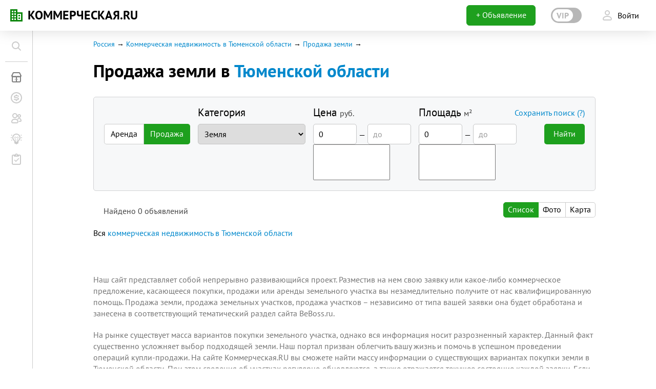

--- FILE ---
content_type: text/html; charset=UTF-8
request_url: https://www.kommercheskaya.ru/tumen-obl_land_sell
body_size: 11708
content:
<!DOCTYPE html><html xmlns="http://www.w3.org/1999/xhtml" lang="ru" xml:lang="ru" prefix="ya: http://webmaster.yandex.ru/vocabularies/ fb: http://ogp.me/ns/fb#" class="pseudo-active no-touchevents"><head><script type="text/javascript">var _sf_startpt = (new Date()).getTime()</script><meta http-equiv="Content-Type" content="text/html; charset=utf-8"></meta><meta name="csrf-param" content="_csrf"></meta><meta name="csrf-token" content="y0OqTA6Vvn5klSm_xV9MJ0uYty9dEnrLZ8lszV_5HxWOD8d1PKXRSyjXHN3zESQeOfHAGw8hObINgViKbqp9WA=="></meta><meta name="application-name" content="КОММЕРЧЕСКАЯ.RU"></meta><meta property="og:image" content="https://www.kommercheskaya.ru/img/kommercheskaya-sharing.jpg"></meta><meta property="fb:admins" content="1133709279"></meta><meta property="fb:pages" content="367083213382869"></meta><link rel="icon" href="/favicon.ico" type="image/x-icon"></link><link rel="shortcut icon" href="/favicon.ico"></link><link rel="apple-touch-icon" href="/apple-touch-icon.png"></link><link rel="icon" type="image/png" href="/favicon-16x16.png" sizes="16x16"></link><link rel="icon" type="image/png" href="/favicon-32x32.png" sizes="32x32"></link><meta name="msapplication-TileColor" content="#ffffff"></meta><meta name="msapplication-TileImage" content="/mstile-150x150.png"></meta><title>Продажа земельных участков в Тюменской области, купить землю - КОММЕРЧЕСКАЯ.RU</title><meta name="description" content=": Продажа земли в Тюменской области, купить землю с удобным поиском по цене, площади и районам в Тюменской области, множество  актуальных объектов на сайте."></meta><meta name="keywords" content="Продажа земельных участков в Тюменской области"></meta><link rel="canonical" href="https://www.kommercheskaya.ru/tumen-obl_land_sell"></link><!--[if ie]>
                <link href="/css/ie.css" rel="stylesheet" type="text/css" />
                <![endif]--><link href="https://www.kommercheskaya.ru/css1711003103/style-top.css" rel="stylesheet" type="text/css"></link><link href="https://www.kommercheskaya.ru/css1711003103/style-old.css" rel="stylesheet" type="text/css"></link><meta name="viewport" content="width=device-width, initial-scale=1.0, minimum-scale=1.0, maximum-scale=4.0"></meta><script type="text/javascript" src="https://www.kommercheskaya.ru/engine/js/jquery1.7.2.js?v=2"></script><script type="text/javascript" src="https://www.kommercheskaya.ru/engine/js/jquery.livequery.js"></script><script type="text/javascript" src="https://www.kommercheskaya.ru/engine/js/jquery.mask.js"></script><script type="text/javascript" src="https://www.kommercheskaya.ru/engine/js/jquery.form.js"></script><script type="text/javascript" src="https://www.kommercheskaya.ru/engine/js/jquery-ui.min.js"></script><script type="text/javascript" src="https://www.kommercheskaya.ru/engine/js/jquery.filestyle.pack.js"></script><script type="text/javascript" src="/engine/js/growl/bootstrap-growl.min.js?v=1711003103"></script><script type="text/javascript" src="https://www.kommercheskaya.ru/engine/js/main_js.js?v=1711003103"></script><script type="text/javascript" src="https://www.kommercheskaya.ru/engine/js/script.js?v=1711003103"></script><link href="https://www.kommercheskaya.ru/new/assets/b56d5401/css/metro.css?v=1711003149&amp;pst=1711003103" rel="stylesheet"><script>window.yaContextCb=window.yaContextCb||[]</script><script src="https://yandex.ru/ads/system/context.js" async="async"></script></head><body id="client_body" class="new-boss js-new-menu new-menu__close"><div class="bb-popup-block" style="display: none;"></div><div id="block_screen" style="display: none;"></div><style>.old-boss div.vdh-mask{display:none;}</style><script xmlns="" xmlns:php="http://php.net/xsl" type="text/javascript" src="https://www.kommercheskaya.ru/engine/js/beboss-head.js?v=1711003103"></script><div xmlns="" xmlns:php="http://php.net/xsl" class="beboss-head js-head-beboss">
<input type="hidden" class="js-header-is-auth" value="true"><input type="hidden" class="js-header-url" value="https://www.kommercheskaya.ru/new/header"><input type="hidden" class="js-current-url" value="https%3A%2F%2Fwww.kommercheskaya.ru%2Ftumen-obl_land_sell"><input type="hidden" class="js-header-change-city" value="1"><input type="hidden" class="js-header-menu-section" value="kn"><input type="hidden" class="js-header-menu-is-personal" value=""><input type="hidden" class="js-header-menu-brand" value="false"><div class="beboss-head__left">
<div class="beboss-head__burger js-beboss-burger"><span></span></div>
<a href="https://www.kommercheskaya.ru" class="beboss-head__logo-container"><div class="beboss-head__logo-icon"><object type="image/svg+xml" data="/img/logos/logo.svg" width="24" height="24">KN</object></div>
<div class="beboss-head__logo-text">КОММЕРЧЕСКАЯ.RU</div></a>
</div>
<div class="beboss-head__right"><div class="beboss-head__btn-add beboss-head__btn-add_a"><a href="https://www.kommercheskaya.ru/mylistings/chooseType?add" class="button big green paint full">+
                        Объявление
                    </a></div></div>
</div>
<div xmlns="" class="bmc js-bmc bmc_visible">
<div class="bmc__list">
<div class="bmc__btn-add"><a href="https://www.kommercheskaya.ru/new/kn/add" class="bmc-btn js-bmc-btn"><div class="bmc-btn__text">Добавить недвижимость</div>
<div class="bmc-btn__icon bmc-btn__icon_a"><i class="icon-24_white_kn"></i></div></a></div>
<div class="bmc__btn-add"><a href="/bigboard/add" class="bmc-btn js-bmc-btn"><div class="bmc-btn__text">Создать заявку на покупку</div>
<div class="bmc-btn__icon bmc-btn__icon_a"><i class="icon-24_white_req"></i></div></a></div>
<div class="bmc__btn-add"><a href="https://www.kommercheskaya.ru/qa/new-question" class="bmc-btn js-bmc-btn"><div class="bmc-btn__text">Задать вопрос</div>
<div class="bmc-btn__icon bmc-btn__icon_a"><i class="icon-24_white_community"></i></div></a></div>
</div>
<div class="bmc__btn-plus js-bmc-btn-plus"></div>
</div>
<div xmlns="" xmlns:php="http://php.net/xsl" class="baron baron__root baron__clipper _macosx _scrollbar beboss-menu beboss-menu_main js-beboss-main-menu js-menu-beboss">
<div class="beboss-menu__container js-beboss-main-menu-container baron__scroller">
<div class="beboss-menu__search-container"><form action="https://www.kommercheskaya.ru/search" method="get"><div class="main-search"><label class="main-search__label bk-input-text-container js-main-search-label"><input placeholder="Поиск" autocomplete="off" id="menu-search-input" name="q" data-url="https://www.kommercheskaya.ru/search/suggest" class="bk-input-text main-search__input js-main-search-input"><button class="main-search__btn bk-form-elem-btn js-main-search__btn"><i class="icon-24_green_arrow_right opacity05"></i></button><div class="main-search__icon bk-form-elem-icon">
<div class="bk-icon-n bk-icon-h icon-24_black_loupe opacity02"></div>
<div class="bk-icon-f icon-24_lightgreen_loupe"></div>
</div></label></div></form></div>
<div class="beboss-menu__separator"></div>
<div class="beboss-menu__block">
<a href="https://www.kommercheskaya.ru/" class="beboss-menu__item beboss-menu__item_active
                                    "><div class="beboss-menu__item-icon"><i class="icon-24_black_kn"></i></div>
<div class="beboss-menu__item-text">Коммерческая недвижимость</div></a><a href="https://www.kommercheskaya.ru/bigboard" class="beboss-menu__item"><div class="beboss-menu__item-icon"><i class="icon-24_black_invest"></i></div>
<div class="beboss-menu__item-text">Заявки на покупку</div></a><a href="https://www.kommercheskaya.ru/qa" class="beboss-menu__item"><div class="beboss-menu__item-icon"><i class="icon-24_black_community"></i></div>
<div class="beboss-menu__item-text">Сообщество</div></a><a href="https://www.kommercheskaya.ru/journal" class="beboss-menu__item"><div class="beboss-menu__item-icon"><i class="icon-24_black_idea"></i></div>
<div class="beboss-menu__item-text">Бизнес-журнал</div></a><a href="https://www.kommercheskaya.ru/journal/events" class="beboss-menu__item"><div class="beboss-menu__item-icon"><i class="icon-24_black_bplan"></i></div>
<div class="beboss-menu__item-text">Мероприятия</div></a>
</div>
<div class="beboss-menu__poster"><div class="beboss-menu-poster__body">
<noindex><div class="beboss-menu-poster__item"><a rel="nofollow" href="https://www.kommercheskaya.ru/csa/210" class="beboss-menu-poster__hover"><div class="beboss-menu-poster__img"><img src="https://www.kommercheskaya.ru/new/files/8f/e9/image-13-min-ket906.cropped200x150.png"></div>
<div class="beboss-menu-poster__title">Площадка для ЛЮБОГО бизнеса!</div>
<div class="beboss-menu-poster__text">ВНИМАНИЕ! Готовый к заезду комплекс в Калуге. Вся инфраструктура, собственная огороженная территория, охрана, рекреационная зона. Удобная логистика.</div></a></div>
<div class="beboss-menu-poster__item"><a rel="nofollow" href="https://www.kommercheskaya.ru/csa/201" class="beboss-menu-poster__hover"><div class="beboss-menu-poster__img"><img src="https://www.kommercheskaya.ru/new/files/2e/07/prnovosibirsk-arenda-sklada-2214-m-bolshevistsk-ajagmios-hgipia.cropped200x150.jpg"></div>
<div class="beboss-menu-poster__title">Складской комплекс 2200 м²</div>
<div class="beboss-menu-poster__text">Продам современный многофункциональный производственно-складской комплекс 2200 м², земля в собственности.
20 км от г. Новосибирска, с. Плотниково.
</div></a></div></noindex><div class="beboss-menu-poster__item m-mt10"><a href="https://www.kommercheskaya.ru/advert" class="beboss-menu-poster__hover glob-link">Реклама
                                здесь
                            </a></div>
</div></div>
</div>
<div class="baron__track"><div class="baron__free"><div class="js-beboss-main-menu-scrollbar baron__bar"></div></div></div>
</div>
<input xmlns="" xmlns:php="http://php.net/xsl" type="hidden" class="js-url-change-city" value="https://www.kommercheskaya.ru/site/change-city/country-1/https%253A%252F%252Fwww.kommercheskaya.ru%252Ftumen-obl_land_sell"><div id="wrap" class="js-wrap"><div id="main"><script xmlns="" xmlns:php="http://php.net/xsl" type="text/javascript" src="/modules/listsearch/jquery.tooltip.js?v=1711003103"></script><script xmlns="" xmlns:php="http://php.net/xsl" src="/modules/kn/js/search.js?v=1711003103"></script><div xmlns="" class="container">
<input xmlns:php="http://php.net/xsl" type="hidden" id="name_latin" value="tumen-obl"><input xmlns:php="http://php.net/xsl" type="hidden" class="js-metro-filter-checked-stations" value=""><input xmlns:php="http://php.net/xsl" type="hidden" id="city_id" value="73"><input xmlns:php="http://php.net/xsl" type="hidden" id="categ" value="land"><input type="hidden" id="search_type" value="sell"><input xmlns:php="http://php.net/xsl" type="hidden" id="search_name" value="Продажа земли в Тюменской области"><input xmlns:php="http://php.net/xsl" type="hidden" id="search_mode" value="sell"><input xmlns:php="http://php.net/xsl" type="hidden" id="search_action" value="land"><input xmlns:php="http://php.net/xsl" type="hidden" id="city_url" value="https://www.kommercheskaya.ru/tumen-obl"><input xmlns:php="http://php.net/xsl" type="hidden" id="city_lng" value="68.096"><input xmlns:php="http://php.net/xsl" type="hidden" id="city_lat" value="57.542"><input xmlns:php="http://php.net/xsl" type="hidden" id="city_zoom" value="7"><ul class="breadcrumbs_new" itemscope="" itemtype="http://schema.org/BreadcrumbList">
<li><a class="glob-link" href="https://www.kommercheskaya.ru/ru">Россия</a></li>
<li itemprop="itemListElement" itemscope="" itemtype="http://schema.org/ListItem">
<a class="glob-link" href="https://www.kommercheskaya.ru/tumen-obl" itemprop="item">Коммерческая недвижимость в Тюменской области</a><meta itemprop="name" content="Коммерческая недвижимость в Тюменской области">
<meta itemprop="position" content="1">
</li>
<li itemprop="itemListElement" itemscope="" itemtype="http://schema.org/ListItem">
<a class="glob-link" href="https://www.kommercheskaya.ru/tumen-obl_land_sell" itemprop="item">Продажа земли</a><meta itemprop="name" content="Продажа земли">
<meta itemprop="position" content="2">
</li>
</ul>
<h1 class="kn-head__filter-htext kn-head__filter-htext_extradition">Продажа земли в <a href="https://www.kommercheskaya.ru/kn?change" class="glob-link glob-link_dashed select-rejim">Тюменской области</a>
</h1>
<div xmlns:php="http://php.net/xsl" class="kn-head__filter-popup">
<div class="kn-head__filter-h2text">Выбор города</div>
<a href="#" class="kn-head__filter-close"><img width="15px" height="15px" alt="" src="/img/kn/close.gif"></a><div class="kn-head__filter-select-country"><ul class="select-country__list">
<li class="select-country__item select-country__item_active">Россия</li>
<li class="select-country__item"><a href="https://www.kommercheskaya.ru/kn/ua/land/sell" class="select-country__link">Украина</a></li>
<li class="select-country__item"><a href="https://www.kommercheskaya.ru/kn/by/land/sell" class="select-country__link">Беларусь</a></li>
</ul></div>
<ul class="kn-head__filter-column-list">
<li class="kn-head__filter-column-item kn-head__filter-column-item_top"><a href="https://www.kommercheskaya.ru/kn/ru/land/sell" class="glob-link">Вся Россия</a></li>
<li class="kn-head__filter-column-item kn-head__filter-column-item_top"><a href="https://www.kommercheskaya.ru/kn/msk/land/sell" class="glob-link">Москва</a></li>
<li class="kn-head__filter-column-item kn-head__filter-column-item_top"><a href="https://www.kommercheskaya.ru/kn/spb/land/sell" class="glob-link">Санкт-Петербург</a></li>
</ul>
<ul class="kn-head__filter-column-list">
<li class="kn-head__filter-column-item"><ul class="kn-head__filter-cities-list">
<li class="kn-head__filter-cities-item kn-head__filter-cities-item_head">А</li>
<li class="kn-head__filter-cities-item"><a class="glob-link" href="https://www.kommercheskaya.ru/kn/astrakhan/land/sell">Астрахань</a></li>
<li class="kn-head__filter-cities-item kn-head__filter-cities-item_head">Б</li>
<li class="kn-head__filter-cities-item"><a class="glob-link" href="https://www.kommercheskaya.ru/kn/barnaul/land/sell">Барнаул</a></li>
<li class="kn-head__filter-cities-item kn-head__filter-cities-item_head">В</li>
<li class="kn-head__filter-cities-item"><a class="glob-link" href="https://www.kommercheskaya.ru/kn/velnovgorod/land/sell">Великий Новгород</a></li>
<li class="kn-head__filter-cities-item"><a class="glob-link" href="https://www.kommercheskaya.ru/kn/vladivostok/land/sell">Владивосток</a></li>
<li class="kn-head__filter-cities-item"><a class="glob-link" href="https://www.kommercheskaya.ru/kn/volgograd/land/sell">Волгоград</a></li>
<li class="kn-head__filter-cities-item"><a class="glob-link" href="https://www.kommercheskaya.ru/kn/vrn/land/sell">Воронеж</a></li>
<li class="kn-head__filter-cities-item kn-head__filter-cities-item_head">Е</li>
<li class="kn-head__filter-cities-item"><a class="glob-link" href="https://www.kommercheskaya.ru/kn/ekb/land/sell">Екатеринбург</a></li>
</ul></li>
<li class="kn-head__filter-column-item"><ul class="kn-head__filter-cities-list">
<li class="kn-head__filter-cities-item kn-head__filter-cities-item_head">И</li>
<li class="kn-head__filter-cities-item"><a class="glob-link" href="https://www.kommercheskaya.ru/kn/ivanovo/land/sell">Иваново</a></li>
<li class="kn-head__filter-cities-item"><a class="glob-link" href="https://www.kommercheskaya.ru/kn/izh/land/sell">Ижевск</a></li>
<li class="kn-head__filter-cities-item"><a class="glob-link" href="https://www.kommercheskaya.ru/kn/irk/land/sell">Иркутск</a></li>
<li class="kn-head__filter-cities-item kn-head__filter-cities-item_head">Й</li>
<li class="kn-head__filter-cities-item"><a class="glob-link" href="https://www.kommercheskaya.ru/kn/yola/land/sell">Йошкар-Ола</a></li>
<li class="kn-head__filter-cities-item kn-head__filter-cities-item_head">К</li>
<li class="kn-head__filter-cities-item"><a class="glob-link" href="https://www.kommercheskaya.ru/kn/kzn/land/sell">Казань</a></li>
<li class="kn-head__filter-cities-item"><a class="glob-link" href="https://www.kommercheskaya.ru/kn/klgd/land/sell">Калининград</a></li>
<li class="kn-head__filter-cities-item"><a class="glob-link" href="https://www.kommercheskaya.ru/kn/kaluga/land/sell">Калуга</a></li>
<li class="kn-head__filter-cities-item"><a class="glob-link" href="https://www.kommercheskaya.ru/kn/kemer/land/sell">Кемерово</a></li>
<li class="kn-head__filter-cities-item"><a class="glob-link" href="https://www.kommercheskaya.ru/kn/kirov/land/sell">Киров</a></li>
<li class="kn-head__filter-cities-item"><a class="glob-link" href="https://www.kommercheskaya.ru/kn/krd/land/sell">Краснодар</a></li>
<li class="kn-head__filter-cities-item"><a class="glob-link" href="https://www.kommercheskaya.ru/kn/krsk/land/sell">Красноярск</a></li>
<li class="kn-head__filter-cities-item kn-head__filter-cities-item_head">Л</li>
<li class="kn-head__filter-cities-item"><a class="glob-link" href="https://www.kommercheskaya.ru/kn/lipetsk/land/sell">Липецк</a></li>
</ul></li>
<li class="kn-head__filter-column-item"><ul class="kn-head__filter-cities-list">
<li class="kn-head__filter-cities-item kn-head__filter-cities-item_head">М</li>
<li class="kn-head__filter-cities-item"><a class="glob-link" href="https://www.kommercheskaya.ru/kn/msk/land/sell">Москва</a></li>
<li class="kn-head__filter-cities-item kn-head__filter-cities-item_head">Н</li>
<li class="kn-head__filter-cities-item"><a class="glob-link" href="https://www.kommercheskaya.ru/kn/chelny/land/sell">Набережные Челны</a></li>
<li class="kn-head__filter-cities-item"><a class="glob-link" href="https://www.kommercheskaya.ru/kn/nn/land/sell">Нижний Новгород</a></li>
<li class="kn-head__filter-cities-item"><a class="glob-link" href="https://www.kommercheskaya.ru/kn/nkz/land/sell">Новокузнецк</a></li>
<li class="kn-head__filter-cities-item"><a class="glob-link" href="https://www.kommercheskaya.ru/kn/nsk/land/sell">Новосибирск</a></li>
<li class="kn-head__filter-cities-item kn-head__filter-cities-item_head">О</li>
<li class="kn-head__filter-cities-item"><a class="glob-link" href="https://www.kommercheskaya.ru/kn/omsk/land/sell">Омск</a></li>
<li class="kn-head__filter-cities-item"><a class="glob-link" href="https://www.kommercheskaya.ru/kn/oren/land/sell">Оренбург</a></li>
<li class="kn-head__filter-cities-item kn-head__filter-cities-item_head">П</li>
<li class="kn-head__filter-cities-item"><a class="glob-link" href="https://www.kommercheskaya.ru/kn/pnz/land/sell">Пенза</a></li>
<li class="kn-head__filter-cities-item"><a class="glob-link" href="https://www.kommercheskaya.ru/kn/perm/land/sell">Пермь</a></li>
</ul></li>
<li class="kn-head__filter-column-item"><ul class="kn-head__filter-cities-list">
<li class="kn-head__filter-cities-item kn-head__filter-cities-item_head">Р</li>
<li class="kn-head__filter-cities-item"><a class="glob-link" href="https://www.kommercheskaya.ru/kn/rnd/land/sell">Ростов-на-Дону</a></li>
<li class="kn-head__filter-cities-item"><a class="glob-link" href="https://www.kommercheskaya.ru/kn/ryazan/land/sell">Рязань</a></li>
<li class="kn-head__filter-cities-item kn-head__filter-cities-item_head">С</li>
<li class="kn-head__filter-cities-item"><a class="glob-link" href="https://www.kommercheskaya.ru/kn/samara/land/sell">Самара</a></li>
<li class="kn-head__filter-cities-item"><a class="glob-link" href="https://www.kommercheskaya.ru/kn/spb/land/sell">Санкт-Петербург</a></li>
<li class="kn-head__filter-cities-item"><a class="glob-link" href="https://www.kommercheskaya.ru/kn/saransk/land/sell">Саранск</a></li>
<li class="kn-head__filter-cities-item"><a class="glob-link" href="https://www.kommercheskaya.ru/kn/sar/land/sell">Саратов</a></li>
<li class="kn-head__filter-cities-item"><a class="glob-link" href="https://www.kommercheskaya.ru/kn/sochi/land/sell">Сочи</a></li>
<li class="kn-head__filter-cities-item"><a class="glob-link" href="https://www.kommercheskaya.ru/kn/stv/land/sell">Ставрополь</a></li>
<li class="kn-head__filter-cities-item kn-head__filter-cities-item_head">Т</li>
<li class="kn-head__filter-cities-item"><a class="glob-link" href="https://www.kommercheskaya.ru/kn/tver/land/sell">Тверь</a></li>
<li class="kn-head__filter-cities-item"><a class="glob-link" href="https://www.kommercheskaya.ru/kn/tlt/land/sell">Тольятти</a></li>
<li class="kn-head__filter-cities-item"><a class="glob-link" href="https://www.kommercheskaya.ru/kn/tula/land/sell">Тула</a></li>
<li class="kn-head__filter-cities-item"><a class="glob-link" href="https://www.kommercheskaya.ru/kn/tmn/land/sell">Тюмень</a></li>
<li class="kn-head__filter-cities-item kn-head__filter-cities-item_head">У</li>
<li class="kn-head__filter-cities-item"><a class="glob-link" href="https://www.kommercheskaya.ru/kn/ulsk/land/sell">Ульяновск</a></li>
<li class="kn-head__filter-cities-item"><a class="glob-link" href="https://www.kommercheskaya.ru/kn/ufa/land/sell">Уфа</a></li>
</ul></li>
<li class="kn-head__filter-column-item"><ul class="kn-head__filter-cities-list">
<li class="kn-head__filter-cities-item kn-head__filter-cities-item_head">Х</li>
<li class="kn-head__filter-cities-item"><a class="glob-link" href="https://www.kommercheskaya.ru/kn/khb/land/sell">Хабаровск</a></li>
<li class="kn-head__filter-cities-item kn-head__filter-cities-item_head">Ч</li>
<li class="kn-head__filter-cities-item"><a class="glob-link" href="https://www.kommercheskaya.ru/kn/cheb/land/sell">Чебоксары</a></li>
<li class="kn-head__filter-cities-item"><a class="glob-link" href="https://www.kommercheskaya.ru/kn/chel/land/sell">Челябинск</a></li>
<li class="kn-head__filter-cities-item kn-head__filter-cities-item_head">Э</li>
<li class="kn-head__filter-cities-item"><a class="glob-link" href="https://www.kommercheskaya.ru/kn/engels/land/sell">Энгельс</a></li>
<li class="kn-head__filter-cities-item kn-head__filter-cities-item_head">Я</li>
<li class="kn-head__filter-cities-item"><a class="glob-link" href="https://www.kommercheskaya.ru/kn/yar/land/sell">Ярославль</a></li>
</ul></li>
</ul>
<div class="kn-head__filter-h3text">Регионы</div>
<ul class="kn-head__filter-column-list">
<li class="kn-head__filter-column-item"><ul class="kn-head__filter-cities-list">
<li class="kn-head__filter-cities-item kn-head__filter-cities-item_head">А</li>
<li class="kn-head__filter-cities-item"><a class="glob-link" href="https://www.kommercheskaya.ru/kn/adygeya/land/sell">Адыгея</a></li>
<li class="kn-head__filter-cities-item"><a class="glob-link" href="https://www.kommercheskaya.ru/kn/altay/land/sell">Алтай</a></li>
<li class="kn-head__filter-cities-item"><a class="glob-link" href="https://www.kommercheskaya.ru/kn/altayskiy-kray/land/sell">Алтайский край</a></li>
<li class="kn-head__filter-cities-item"><a class="glob-link" href="https://www.kommercheskaya.ru/kn/amur-obl/land/sell">Амурская обл.</a></li>
<li class="kn-head__filter-cities-item"><a class="glob-link" href="https://www.kommercheskaya.ru/kn/arkhangelsk-obl/land/sell">Архангельская обл.</a></li>
<li class="kn-head__filter-cities-item"><a class="glob-link" href="https://www.kommercheskaya.ru/kn/astrakhan-obl/land/sell">Астраханская обл.</a></li>
<li class="kn-head__filter-cities-item kn-head__filter-cities-item_head">Б</li>
<li class="kn-head__filter-cities-item"><a class="glob-link" href="https://www.kommercheskaya.ru/kn/bashkortostan/land/sell">Башкортостан</a></li>
<li class="kn-head__filter-cities-item"><a class="glob-link" href="https://www.kommercheskaya.ru/kn/belgorod-obl/land/sell">Белгородская обл.</a></li>
<li class="kn-head__filter-cities-item"><a class="glob-link" href="https://www.kommercheskaya.ru/kn/bryansk-obl/land/sell">Брянская обл.</a></li>
<li class="kn-head__filter-cities-item"><a class="glob-link" href="https://www.kommercheskaya.ru/kn/buryatiya/land/sell">Бурятия</a></li>
<li class="kn-head__filter-cities-item kn-head__filter-cities-item_head">В</li>
<li class="kn-head__filter-cities-item"><a class="glob-link" href="https://www.kommercheskaya.ru/kn/vladimir-obl/land/sell">Владимирская обл.</a></li>
<li class="kn-head__filter-cities-item"><a class="glob-link" href="https://www.kommercheskaya.ru/kn/volgograd-obl/land/sell">Волгоградская обл.</a></li>
<li class="kn-head__filter-cities-item"><a class="glob-link" href="https://www.kommercheskaya.ru/kn/vologodsk-obl/land/sell">Вологодская обл.</a></li>
<li class="kn-head__filter-cities-item"><a class="glob-link" href="https://www.kommercheskaya.ru/kn/voronezh-obl/land/sell">Воронежская обл.</a></li>
<li class="kn-head__filter-cities-item kn-head__filter-cities-item_head">Д</li>
<li class="kn-head__filter-cities-item"><a class="glob-link" href="https://www.kommercheskaya.ru/kn/dagestan/land/sell">Дагестан</a></li>
</ul></li>
<li class="kn-head__filter-column-item"><ul class="kn-head__filter-cities-list">
<li class="kn-head__filter-cities-item kn-head__filter-cities-item_head">Е</li>
<li class="kn-head__filter-cities-item"><a class="glob-link" href="https://www.kommercheskaya.ru/kn/eao/land/sell">Еврейская АО</a></li>
<li class="kn-head__filter-cities-item kn-head__filter-cities-item_head">З</li>
<li class="kn-head__filter-cities-item"><a class="glob-link" href="https://www.kommercheskaya.ru/kn/zabaykalskiy-kray/land/sell">Забайкальский край</a></li>
<li class="kn-head__filter-cities-item kn-head__filter-cities-item_head">И</li>
<li class="kn-head__filter-cities-item"><a class="glob-link" href="https://www.kommercheskaya.ru/kn/ivanovo-obl/land/sell">Ивановская обл.</a></li>
<li class="kn-head__filter-cities-item"><a class="glob-link" href="https://www.kommercheskaya.ru/kn/ingushetiya/land/sell">Ингушетия</a></li>
<li class="kn-head__filter-cities-item"><a class="glob-link" href="https://www.kommercheskaya.ru/kn/irkutsk-obl/land/sell">Иркутская обл.</a></li>
<li class="kn-head__filter-cities-item kn-head__filter-cities-item_head">К</li>
<li class="kn-head__filter-cities-item"><a class="glob-link" href="https://www.kommercheskaya.ru/kn/kabardino-balkariya/land/sell">Кабардино-Балкария</a></li>
<li class="kn-head__filter-cities-item"><a class="glob-link" href="https://www.kommercheskaya.ru/kn/kaliningrad-obl/land/sell">Калининградская обл.</a></li>
<li class="kn-head__filter-cities-item"><a class="glob-link" href="https://www.kommercheskaya.ru/kn/kalmykiya/land/sell">Калмыкия</a></li>
<li class="kn-head__filter-cities-item"><a class="glob-link" href="https://www.kommercheskaya.ru/kn/kaluga-obl/land/sell">Калужская обл.</a></li>
<li class="kn-head__filter-cities-item"><a class="glob-link" href="https://www.kommercheskaya.ru/kn/kamchatskiy-kray/land/sell">Камчатский край</a></li>
<li class="kn-head__filter-cities-item"><a class="glob-link" href="https://www.kommercheskaya.ru/kn/cherkessiya/land/sell">Карачаево-Черкессия</a></li>
<li class="kn-head__filter-cities-item"><a class="glob-link" href="https://www.kommercheskaya.ru/kn/kareliya/land/sell">Карелия</a></li>
<li class="kn-head__filter-cities-item"><a class="glob-link" href="https://www.kommercheskaya.ru/kn/kemerovo-obl/land/sell">Кемеровская обл.</a></li>
<li class="kn-head__filter-cities-item"><a class="glob-link" href="https://www.kommercheskaya.ru/kn/kirov-obl/land/sell">Кировская обл.</a></li>
<li class="kn-head__filter-cities-item"><a class="glob-link" href="https://www.kommercheskaya.ru/kn/komi-obl/land/sell">Коми</a></li>
<li class="kn-head__filter-cities-item"><a class="glob-link" href="https://www.kommercheskaya.ru/kn/kostroma-obl/land/sell">Костромская обл.</a></li>
<li class="kn-head__filter-cities-item"><a class="glob-link" href="https://www.kommercheskaya.ru/kn/krasnodarsk-kray/land/sell">Краснодарский край</a></li>
<li class="kn-head__filter-cities-item"><a class="glob-link" href="https://www.kommercheskaya.ru/kn/krasnoyarsk-kray/land/sell">Красноярский край</a></li>
<li class="kn-head__filter-cities-item"><a class="glob-link" href="https://www.kommercheskaya.ru/kn/krym/land/sell">Крым</a></li>
<li class="kn-head__filter-cities-item"><a class="glob-link" href="https://www.kommercheskaya.ru/kn/kurgan-obl/land/sell">Курганская обл.</a></li>
<li class="kn-head__filter-cities-item"><a class="glob-link" href="https://www.kommercheskaya.ru/kn/kursk-obl/land/sell">Курская обл.</a></li>
</ul></li>
<li class="kn-head__filter-column-item"><ul class="kn-head__filter-cities-list">
<li class="kn-head__filter-cities-item kn-head__filter-cities-item_head">Л</li>
<li class="kn-head__filter-cities-item"><a class="glob-link" href="https://www.kommercheskaya.ru/kn/leningrad-obl/land/sell">Ленинградская обл.</a></li>
<li class="kn-head__filter-cities-item"><a class="glob-link" href="https://www.kommercheskaya.ru/kn/lipetsk-obl/land/sell">Липецкая обл.</a></li>
<li class="kn-head__filter-cities-item kn-head__filter-cities-item_head">М</li>
<li class="kn-head__filter-cities-item"><a class="glob-link" href="https://www.kommercheskaya.ru/kn/magadan-obl/land/sell">Магаданская обл.</a></li>
<li class="kn-head__filter-cities-item"><a class="glob-link" href="https://www.kommercheskaya.ru/kn/mariy-el/land/sell">Марий-Эл</a></li>
<li class="kn-head__filter-cities-item"><a class="glob-link" href="https://www.kommercheskaya.ru/kn/mordoviya/land/sell">Мордовия</a></li>
<li class="kn-head__filter-cities-item"><a class="glob-link" href="https://www.kommercheskaya.ru/kn/moscow-obl/land/sell">Московская обл.</a></li>
<li class="kn-head__filter-cities-item"><a class="glob-link" href="https://www.kommercheskaya.ru/kn/murmansk-obl/land/sell">Мурманская обл.</a></li>
<li class="kn-head__filter-cities-item kn-head__filter-cities-item_head">Н</li>
<li class="kn-head__filter-cities-item"><a class="glob-link" href="https://www.kommercheskaya.ru/kn/nao/land/sell">Ненецкий АО</a></li>
<li class="kn-head__filter-cities-item"><a class="glob-link" href="https://www.kommercheskaya.ru/kn/nizhegorod-obl/land/sell">Нижегородская обл.</a></li>
<li class="kn-head__filter-cities-item"><a class="glob-link" href="https://www.kommercheskaya.ru/kn/novgorod-obl/land/sell">Новгородская обл.</a></li>
<li class="kn-head__filter-cities-item"><a class="glob-link" href="https://www.kommercheskaya.ru/kn/novosibirsk-obl/land/sell">Новосибирская обл.</a></li>
<li class="kn-head__filter-cities-item kn-head__filter-cities-item_head">О</li>
<li class="kn-head__filter-cities-item"><a class="glob-link" href="https://www.kommercheskaya.ru/kn/omsk-obl/land/sell">Омская обл.</a></li>
<li class="kn-head__filter-cities-item"><a class="glob-link" href="https://www.kommercheskaya.ru/kn/orenburg-obl/land/sell">Оренбургская обл.</a></li>
<li class="kn-head__filter-cities-item"><a class="glob-link" href="https://www.kommercheskaya.ru/kn/orlovskaya-obl/land/sell">Орловская обл.</a></li>
</ul></li>
<li class="kn-head__filter-column-item"><ul class="kn-head__filter-cities-list">
<li class="kn-head__filter-cities-item kn-head__filter-cities-item_head">П</li>
<li class="kn-head__filter-cities-item"><a class="glob-link" href="https://www.kommercheskaya.ru/kn/penza-obl/land/sell">Пензенская обл.</a></li>
<li class="kn-head__filter-cities-item"><a class="glob-link" href="https://www.kommercheskaya.ru/kn/perm-kray/land/sell">Пермский край</a></li>
<li class="kn-head__filter-cities-item"><a class="glob-link" href="https://www.kommercheskaya.ru/kn/primorskiy-kray/land/sell">Приморский край</a></li>
<li class="kn-head__filter-cities-item"><a class="glob-link" href="https://www.kommercheskaya.ru/kn/pskov-obl/land/sell">Псковская обл.</a></li>
<li class="kn-head__filter-cities-item kn-head__filter-cities-item_head">Р</li>
<li class="kn-head__filter-cities-item"><a class="glob-link" href="https://www.kommercheskaya.ru/kn/rostov-obl/land/sell">Ростовская обл.</a></li>
<li class="kn-head__filter-cities-item"><a class="glob-link" href="https://www.kommercheskaya.ru/kn/ryazan-obl/land/sell">Рязанская обл.</a></li>
<li class="kn-head__filter-cities-item kn-head__filter-cities-item_head">С</li>
<li class="kn-head__filter-cities-item"><a class="glob-link" href="https://www.kommercheskaya.ru/kn/samara-obl/land/sell">Самарская обл.</a></li>
<li class="kn-head__filter-cities-item"><a class="glob-link" href="https://www.kommercheskaya.ru/kn/saratov-obl/land/sell">Саратовская обл.</a></li>
<li class="kn-head__filter-cities-item"><a class="glob-link" href="https://www.kommercheskaya.ru/kn/saha/land/sell">Саха</a></li>
<li class="kn-head__filter-cities-item"><a class="glob-link" href="https://www.kommercheskaya.ru/kn/sahalin-obl/land/sell">Сахалинская обл.</a></li>
<li class="kn-head__filter-cities-item"><a class="glob-link" href="https://www.kommercheskaya.ru/kn/sverdlovsk-obl/land/sell">Свердловская обл.</a></li>
<li class="kn-head__filter-cities-item"><a class="glob-link" href="https://www.kommercheskaya.ru/kn/alaniya/land/sell">Северная Осетия-Алания</a></li>
<li class="kn-head__filter-cities-item"><a class="glob-link" href="https://www.kommercheskaya.ru/kn/smolensk-obl/land/sell">Смоленская обл.</a></li>
<li class="kn-head__filter-cities-item"><a class="glob-link" href="https://www.kommercheskaya.ru/kn/stavropolskiy-kray/land/sell">Ставропольский край</a></li>
<li class="kn-head__filter-cities-item kn-head__filter-cities-item_head">Т</li>
<li class="kn-head__filter-cities-item"><a class="glob-link" href="https://www.kommercheskaya.ru/kn/tambov-obl/land/sell">Тамбовская обл.</a></li>
<li class="kn-head__filter-cities-item"><a class="glob-link" href="https://www.kommercheskaya.ru/kn/tatarstan/land/sell">Татарстан</a></li>
<li class="kn-head__filter-cities-item"><a class="glob-link" href="https://www.kommercheskaya.ru/kn/tver-obl/land/sell">Тверская обл.</a></li>
<li class="kn-head__filter-cities-item"><a class="glob-link" href="https://www.kommercheskaya.ru/kn/tomsk-obl/land/sell">Томская обл.</a></li>
<li class="kn-head__filter-cities-item"><a class="glob-link" href="https://www.kommercheskaya.ru/kn/tula-obl/land/sell">Тульская обл.</a></li>
<li class="kn-head__filter-cities-item"><a class="glob-link" href="https://www.kommercheskaya.ru/kn/tyva/land/sell">Тыва</a></li>
<li class="kn-head__filter-cities-item"><a class="glob-link" href="https://www.kommercheskaya.ru/kn/tumen-obl/land/sell">Тюменская обл.</a></li>
</ul></li>
<li class="kn-head__filter-column-item"><ul class="kn-head__filter-cities-list">
<li class="kn-head__filter-cities-item kn-head__filter-cities-item_head">У</li>
<li class="kn-head__filter-cities-item"><a class="glob-link" href="https://www.kommercheskaya.ru/kn/udmurtiya/land/sell">Удмуртия</a></li>
<li class="kn-head__filter-cities-item"><a class="glob-link" href="https://www.kommercheskaya.ru/kn/ulyanovsk-obl/land/sell">Ульяновская обл.</a></li>
<li class="kn-head__filter-cities-item kn-head__filter-cities-item_head">Х</li>
<li class="kn-head__filter-cities-item"><a class="glob-link" href="https://www.kommercheskaya.ru/kn/khabarovsk-kray/land/sell">Хабаровский край</a></li>
<li class="kn-head__filter-cities-item"><a class="glob-link" href="https://www.kommercheskaya.ru/kn/hakasiya/land/sell">Хакасия</a></li>
<li class="kn-head__filter-cities-item"><a class="glob-link" href="https://www.kommercheskaya.ru/kn/hmao/land/sell">Ханты-Мансийский АО</a></li>
<li class="kn-head__filter-cities-item kn-head__filter-cities-item_head">Ч</li>
<li class="kn-head__filter-cities-item"><a class="glob-link" href="https://www.kommercheskaya.ru/kn/chelyabinsk-obl/land/sell">Челябинская обл.</a></li>
<li class="kn-head__filter-cities-item"><a class="glob-link" href="https://www.kommercheskaya.ru/kn/chechnya/land/sell">Чечня</a></li>
<li class="kn-head__filter-cities-item"><a class="glob-link" href="https://www.kommercheskaya.ru/kn/chuvashiya/land/sell">Чувашия</a></li>
<li class="kn-head__filter-cities-item"><a class="glob-link" href="https://www.kommercheskaya.ru/kn/chao/land/sell">Чукотский АО</a></li>
<li class="kn-head__filter-cities-item kn-head__filter-cities-item_head">Я</li>
<li class="kn-head__filter-cities-item"><a class="glob-link" href="https://www.kommercheskaya.ru/kn/yamao/land/sell">Ямало-Ненецкий АО</a></li>
<li class="kn-head__filter-cities-item"><a class="glob-link" href="https://www.kommercheskaya.ru/kn/yaroslavl-obl/land/sell">Ярославская обл.</a></li>
</ul></li>
</ul>
</div>
<div xmlns:php="http://php.net/xsl" class="kn-head__filter kn-head__filter_extradition">
<form id="searchform" action="https://www.kommercheskaya.ru/tumen-obl_land_sell" method="get" data-smode=""><ul class="kn-head__filter-menu kn-head__filter-menu_extradition">
<li class="kn-head__filter-menu-item js-filter-tabs kn-head__filter-menu-item_extradition">
<span class="btn-default-small btn-default-small_left js-rent" data-url="https://www.kommercheskaya.ru/tumen-obl">
                            Аренда
                        </span><span class="btn-default-small btn-default-small_right btn-default-small_active js-sell" data-url="https://www.kommercheskaya.ru/tumen-obl">
                            Продажа
                        </span>
</li>
<li class="kn-head__filter-menu-item kn-head__filter-menu-item_extradition">
<label for="kn-head__filter-menu-change-cat" class="kn-head__filter-menu-label">Категория</label><select id="kn-head__filter-menu-change-cat" class="input__select js-filter-cat"><option value="office">Офисы</option>
<option value="bc">Бизнес-центры</option>
<option value="retail">Торговая недвижимость</option>
<option value="stock">Склады и логистические центры</option>
<option value="industry">Производственные помещения</option>
<option value="spec">Помещения спец. назначения</option>
<option value="land" selected>Земля</option></select>
</li>
<li class="kn-head__filter-menu-item kn-head__filter-menu-item_extradition">
<label class="kn-head__filter-menu-label">
                            Цена
                            <span class="kn-head__filter-menu-stext">руб.
                                <select name="price_type" style="width: 60px; display:none;" class="units"><option value="m" selected>за м²</option>
<option value="a">общая</option></select><span class="js-rent-price" style="display: none">
                                    в
                                    <select name="price_period" style="width: 60px; display:none;" class="units"><option value="m" selected>месяц</option>
<option value="y">год</option></select></span></span></label><div class="filter-menu__input">
<div class="kn-head__filter-menu-input kn-head__filter-menu-input_from"><input type="text" placeholder="от" class="filter-menu-input" name="price_min" value="0"></div>
<span class="kn-head__filter-menu-dash">—</span><div class="kn-head__filter-menu-input kn-head__filter-menu-input_to"><input type="text" placeholder="до" class="filter-menu-input" name="price_max" value=""></div>
</div>
<div class="clear"></div>
<select name="area_filter[]" id="area_filter_select" size="4" multiple style="height:70px; width:150px;"></select>
</li>
<li class="kn-head__filter-menu-item kn-head__filter-menu-item_extradition">
<label class="kn-head__filter-menu-label">Площадь <span class="kn-head__filter-menu-stext">м²</span></label><div class="filter-menu__input">
<div class="kn-head__filter-menu-input kn-head__filter-menu-input_from"><input type="text" placeholder="от" class="filter-menu-input" name="area_min" value="0"></div>
<span class="kn-head__filter-menu-dash">—</span><div class="kn-head__filter-menu-input kn-head__filter-menu-input_to"><input type="text" placeholder="до" class="filter-menu-input" name="area_max" value=""></div>
</div>
<div class="clear"></div>
<select name="metro_filter[]" id="metro_filter_select" size="4" multiple class="js-select-metro" style="height:70px; width:150px;"></select>
</li>
<li class="kn-head__filter-menu-item kn-head__filter-menu-item_btn kn-head__filter-menu-item_btn2 kn-head__filter-menu-item_extradition"><button type="submit" class="btn-default">Найти</button></li>
</ul></form>
<a href="#" class="save-link glob-link save-filter-dotted">
                    Сохранить поиск <span class="save-link__hover">(?)</span><p class="hover-about-block">Вы можете сохранить параметры поиска чтобы получать уведомления о новых площадях.</p></a><div class="clear"></div>
</div>
<div class="object-content-list">
<div class="">
<div xmlns:php="http://php.net/xsl" class="object object-head">
<span class="content-head__text">
                Найдено
                <span class="js-count-obj">0</span> объявлений</span><ul class="content-head__list">
<li class="content-head__item"><a href="" class="btn-default-small btn-default-small_left btn-default-small_active">
                        Список
                    </a></li>
<li class="content-head__item"><a href="https://www.kommercheskaya.ru/tumen-obl_land_sell_foto?" class="btn-default-small btn-default-small_center">
                        Фото
                    </a></li>
<li class="content-head__item"><a href="https://www.kommercheskaya.ru/tumen-obl_land_sell_map?" class="btn-default-small btn-default-small_right">
                            Карта
                        </a></li>
</ul>
</div>
<div class="clear"></div>
<div class="clear"></div>
<div class="block-extradition"><script src="https://www.kommercheskaya.ru/engine/js/lazysizes.min.js" async=""></script></div>
</div>
<div class="clear"></div>
</div>
<h2 class="bottom-h3text">Вся <a href="https://www.kommercheskaya.ru/tumen-obl" class="glob-link">коммерческая недвижимость  в Тюменской области</a>
</h2>
<div class="extradition-foto-block"><div class="share share_two"><div class="share__body"></div></div></div>
<p class="bottom-text">
                Наш сайт представляет собой непрерывно развивающийся проект. 
                <a href="https://www.kommercheskaya.ru/kn/requestAdd">Разместив на нем</a> свою заявку или какое-либо коммерческое предложение, касающееся покупки, продажи или аренды земельного участка вы незамедлительно получите от нас квалифицированную помощь. 
                Продажа земли, продажа земельных участков, продажа участков – независимо от типа вашей заявки она будет обработана и занесена в соответствующий тематический раздел сайта BeBoss.ru. 
                </p>
<p class="bottom-text">
                На рынке существует масса вариантов покупки земельного участка, однако вся информация носит разрозненный характер. 
                Данный факт существенно усложняет выбор подходящей земли. 
                Наш портал призван облегчить вашу жизнь и помочь в успешном проведении операций купли-продажи. 
                На сайте Коммерческая.RU вы сможете найти массу информации о существующих вариантах покупки земли в Тюменской области.
                При этом сведения об участках регулярно обновляются, а также отражается текущее состояние каждой заявки. 
                Если вас интересует не столько покупка земельного участка, сколько продажа земли, то вы можете <a href="https://www.kommercheskaya.ru/kn/requestAdd">оставить свое предложение</a> с описанием его качественных характеристик. 
                Кроме того, на бизнес-портале имеется много предложений, оставленных желающими купить земельный участок. 
                Одной из главных особенностей проекта является четкая структурированная форма сайта, которая интуитивно понятна даже самому начинающему пользователю. 
                </p>
<p class="bottom-text">
                Перед тем как купить землю под строительство какого-либо объекта недвижимости, следует выбрать место, где будет находиться будущее строение, а также определиться с примерной площадью постройки. Кроме того, перед тем как купить землю, важно рассчитать все возможные затраты и определить сумму которой вы располагаете.
                </p>
<div class="b-index separate" style="margin: -20px 0 40px -20px;width:100%;">
<script async="async" src="//pagead2.googlesyndication.com/pagead/js/adsbygoogle.js"></script><ins class="adsbygoogle" style="display:block" data-ad-format="fluid" data-ad-client="ca-pub-7644540998901764" data-ad-slot="9410134867"></ins><script>
                         (adsbygoogle = window.adsbygoogle || []).push({});
                    </script>
</div>
</div></div><div class="beboss-footer">
    <div class="beboss-footer__inner">
        <div class="beboss-footer__main">
            <div class="container">
                <div class="beboss-footer__main-top">
                    <a href="https://www.kommercheskaya.ru" class="beboss-footer__logo-container">
                        <div class="beboss-footer__logo-icon"><object type="image/svg+xml" data="/img/logos/logo.svg" width="24" height="24">KN</object></div>
                        <div class="beboss-footer__logo-text">КОММЕРЧЕСКАЯ.RU</div>
                    </a>
                                    </div>
                <div class="beboss-footer__main-bottom">
                    <div class="beboss-footer__col">
                        <div class="beboss-footer__subtitle">Разделы</div>
                        <ul class="beboss-footer__menu">
                            <li class="beboss-footer__item">
                                <a href="https://www.kommercheskaya.ru/" class="bf-item">
                                    <div class="bf-item__icon"><i class="icon-24_white_kn"></i></div>
                                    <div class="bf-item__text">Коммерческая недвижимость</div>
                                </a>
                            </li>
                            <li class="beboss-footer__item">
                                <a href="https://www.kommercheskaya.ru/bigboard" class="bf-item">
                                    <div class="bf-item__icon"><i class="icon-24_white_invest"></i></div>
                                    <div class="bf-item__text">Заявки на покупку</div>
                                </a>
                            </li>
                            <li class="beboss-footer__item">
                                <a href="https://www.kommercheskaya.ru/qa" class="bf-item">
                                    <div class="bf-item__icon"><i class="icon-24_white_community"></i></div>
                                    <div class="bf-item__text">Сообщество</div>
                                </a>
                            </li>
                            <li class="beboss-footer__item">
                                <a href="https://www.kommercheskaya.ru/journal" class="bf-item">
                                    <div class="bf-item__icon"><i class="icon-24_white_idea"></i></div>
                                    <div class="bf-item__text">Бизнес-журнал</div>
                                </a>
                            </li>
                            <li class="beboss-footer__item">
                                <a href="https://www.kommercheskaya.ru/blogs" class="bf-item">
                                    <div class="bf-item__icon"><i class="icon-24_white_req"></i></div>
                                    <div class="bf-item__text">Статьи пользователей</div>
                                </a>
                            </li>
                        </ul>
                    </div>
                    <div class="beboss-footer__col">
                        <div class="beboss-footer__subtitle">Проекты</div>
                        <ul class="beboss-footer__menu">
                            <li class="beboss-footer__item">
                                <a href="https://www.kommercheskaya.ru/rating-tc" class="bf-item">
                                    <div class="bf-item__text">Рейтинг торговых центров</div>
                                </a>
                            </li>
                            <li class="beboss-footer__item">
                                <a href="https://www.kommercheskaya.ru/journal/events" class="bf-item">
                                    <div class="bf-item__text">Календарь мероприятий</div>
                                </a>
                            </li>
                            <li class="beboss-footer__item">
                                <a href="https://www.beboss.ru/start " class="bf-item">
                                    <div class="bf-item__text">Бизнес</div>
                                </a>
                            </li>
                            <!--<li class="beboss-footer__item">
                                <a href="https://www.kommercheskaya.ru/books" class="bf-item">
                                    <div class="bf-item__text">Книги</div>
                                </a>
                            </li> -->
                        </ul>
                    </div>
                    <div class="beboss-footer__col">
                        <div class="beboss-footer__subtitle">КОММЕРЧЕСКАЯ.RU</div>
                        <ul class="beboss-footer__menu">
                            <!-- <li class="beboss-footer__item">
                                <a href="https://www.kommercheskaya.ru/about" class="bf-item">
                                    <div class="bf-item__text">О портале</div>
                                </a>
                            </li> -->
                            <li class="beboss-footer__item">
                                <a href="https://www.kommercheskaya.ru/feedback" class="bf-item">
                                    <div class="bf-item__text">Отзывы о нас</div>
                                </a>
                            </li>
                            <li class="beboss-footer__item">
                                <a href="https://www.kommercheskaya.ru/services/kn" class="bf-item">
                                    <div class="bf-item__text">Рекламные услуги</div>
                                </a>
                            </li>
                            <!-- <li class="beboss-footer__item">
                                <a href="https://www.kommercheskaya.ru/job" class="bf-item">
                                    <div class="bf-item__text">Работа у нас</div>
                                </a>
                            </li> -->
                            <li class="beboss-footer__item">
                                <a href="https://www.kommercheskaya.ru/adresses" class="bf-item">
                                    <div class="bf-item__text">Контактные данные</div>
                                </a>
                            </li>
                        </ul>
                    </div>
                    <div class="beboss-footer__btn-container">
                        <div class="beboss-footer__btn">
                            <a href="/new/ajx/services/main/send-content-message-ajax" class="button white full js-link-mfp">
                                <div class="bf-item">
                                    <div class="bf-item__icon"><i class="icon-24_white_help_center"></i></div>
                                    <div class="bf-item__text">Служба поддержки</div>
                                </div>
                            </a>
                        </div>
                    </div>
                </div>
            </div>
        </div>
        <div class="beboss-footer__bottom">
            <div class="container">

                <div class="beboss-footer__bottom-container">
                    <div class="beboss-footer__bottom-subtitle">
                    </div>
                    <div class="beboss-footer__country-container">
                        <p class="bf-item__text" style="padding-bottom:20px;">
                            Портал Коммерческая.RU использует данные браузера пользователя (cookie, ip адрес и местоположение) для обеспечения корректной работы разделов сайта и сбора статистики.
                            <br />Оставаясь на сайте, вы соглашаетесь на сбор этих данных.
                            <br /><a href='/faq/4' class='glob-link' target='_blank'>Политика конфиденциальности Коммерческая.RU.</a>
                        </p>
                    </div>
                    <div class="beboss-footer__copyright">
                        <div class="bf-item" style="pointer-events: all;">
                            <div class="bf-item__text">
                                                                    Проект портала БИБОСС 2010-2026                                                            </div>
                        </div>
                        <div class="beboss-footer__li">
                            <noindex>
                                <a href="//www.liveinternet.ru/stat/kommercheskaya.ru/index.html?id=0;id=5;period=month;total=yes" class="footer-office__link" target="_blank" rel="nofollow">
                                    <img src="/img/footer/Counter.jpg" alt="liveinternet" title="LiveInternet: показано число просмотров и посетителей за 24 часа">
                                </a>
                            </noindex>
                        </div>
                    </div>
                </div>
            </div>
        </div>
    </div>
</div>

</div><script xmlns="">
                            var userLoggedInStatus = false;                                
                        </script><div id="linkFriend"></div><script xmlns="">
			new Image().src = "//counter.yadro.ru/hit?r"+
			escape(document.referrer)+((typeof(screen)=="undefined")?"":
			";s"+screen.width+"*"+screen.height+"*"+(screen.colorDepth?
			screen.colorDepth:screen.pixelDepth))+";u"+escape(document.URL)+
			";h"+escape(document.title.substring(0,150))+
			";"+Math.random();</script><script xmlns="" type="text/javascript">
					(function(i,s,o,g,r,a,m){i['GoogleAnalyticsObject']=r;i[r]=i[r]||function(){
					(i[r].q=i[r].q||[]).push(arguments)},i[r].l=1*new Date();a=s.createElement(o),
					m=s.getElementsByTagName(o)[0];a.async=1;a.src=g;m.parentNode.insertBefore(a,m)
					})(window,document,'script','//www.google-analytics.com/analytics.js','ga');

					ga('create', 'UA-6373490-41', 'auto');
					ga('send', 'pageview');
				</script><script xmlns="" type="text/javascript">(window.Image ? (new Image()) : document.createElement('img')).src = location.protocol + '//vk.com/rtrg?r=oKAtAa4xKa4g5ZxbWBAxQcF2aSCzjOPWjEoqOaxx3S27*HNIZ5vhHCF3WhnsXmFJ8QJxK4jSZThXH0KAfLF0gzPbbOF4gu5z/pa/pKOraU6l2EpkV8nQI7TQjs2jce4qxrX5TnWQKuPtlqITfcY1bKPEWgDDDnoMadXZ7t413XA-';</script><script xmlns="">
            !function(f,b,e,v,n,t,s){if(f.fbq)return;n=f.fbq=function(){n.callMethod?
            n.callMethod.apply(n,arguments):n.queue.push(arguments)};if(!f._fbq)f._fbq=n;
            n.push=n;n.loaded=!0;n.version='2.0';n.queue=[];t=b.createElement(e);t.async=!0;
            t.src=v;s=b.getElementsByTagName(e)[0];s.parentNode.insertBefore(t,s)}(window,
            document,'script','https://connect.facebook.net/en_US/fbevents.js');
            fbq('init', '2360197130966990'); // Insert your pixel ID here.
            fbq('track', 'PageView');
        </script><noscript xmlns=""><img height="1" width="1" style="display:none" src="https://www.facebook.com/tr?id=2360197130966990&amp;ev=PageView&amp;noscript=1"></noscript>
<script xmlns="" type="text/javascript">(window.Image ? (new Image()) : document.createElement('img')).src =
            'https://vk.com/rtrg?p=VK-RTRG-125607-3TN1R';
        </script><link href="https://www.kommercheskaya.ru/css1711003103/style-bottom.css" rel="stylesheet" type="text/css"></link>
    <input type="hidden" class="js-SignInUpModalHeaderUrl" name="" value="https://www.kommercheskaya.ru/new/header">    <input type="hidden" class="js-SignInUpModalFormErrDefault" name="" value="Требуется авторизация.">    <input type="hidden" class="js-SignInUpModalFormUrl" name="" value="/signin/ajx/get-form"><link href="https://www.kommercheskaya.ru/new/assets/b4010c81/baron.css?v=1711003149&amp;pst=1711003103" rel="stylesheet">
<link href="https://www.kommercheskaya.ru/new/assets/39b359ef/magnific-popup.min.css?v=1711003149&amp;pst=1711003103" rel="stylesheet">
<link href="https://www.kommercheskaya.ru/new/assets/7dccf782/css/boss-loader.css?v=1711003149&amp;pst=1711003103" rel="stylesheet">
<script src="https://www.google.com/recaptcha/api.js?hl=ru" async defer></script>
<script src="https://www.kommercheskaya.ru/new/assets/b56d5401/js/metro.js?v=1711003149&amp;pst=1711003103"></script>
<script src="https://www.kommercheskaya.ru/new/assets/e1e0de8e/js/autocomplete-plugin/autocomplete-plugin.js?v=1711003149&amp;pst=1711003103"></script>
<script src="https://www.kommercheskaya.ru/new/assets/b4010c81/baron.min.js?v=1711003149&amp;pst=1711003103"></script>
<script src="https://www.kommercheskaya.ru/new/assets/f7d0d768/customSelect.js?v=1711003149&amp;pst=1711003103"></script>
<script src="https://www.kommercheskaya.ru/new/assets/e057a390/menu.js?v=2&amp;pst=1711003103"></script>
<script src="https://www.kommercheskaya.ru/new/assets/161aab26/js/bcaptcha-asset.js?v=1711003149&amp;pst=1711003103"></script>
<script src="https://www.kommercheskaya.ru/new/assets/93f6bce5/js/beboss-helpers-asset.js?v=1711003149&amp;pst=1711003103"></script>
<script src="https://www.kommercheskaya.ru/new/assets/39b359ef/jquery.magnific-popup.min.js?v=1711003149&amp;pst=1711003103"></script>
<script src="https://www.kommercheskaya.ru/engine/js/jquery.maskedinput.min.js?pst=1711003103"></script>
<script src="https://www.kommercheskaya.ru/new/assets/a90ff62e/js/index.js?v=1711003149&amp;pst=1711003103"></script>
<script src="https://www.kommercheskaya.ru/new/assets/9a030c26/yii.activeForm.js?v=1711003149&amp;pst=1711003103"></script>
<script src="https://www.kommercheskaya.ru/new/assets/fd3d52bd/js/jquery.inputmask.bundle.min.js?v=1711003149&amp;pst=1711003103"></script>
<script src="https://www.kommercheskaya.ru/new/assets/fd3d52bd/js/phone.min.js?v=1711003149&amp;pst=1711003103"></script>
<script src="https://www.kommercheskaya.ru/new/assets/74291d3b/js/sign-main.js?v=1711003149&amp;pst=1711003103"></script>
<script src="https://www.kommercheskaya.ru/new/assets/a8f74f7b/js/eauth.js?v=1711003149&amp;pst=1711003103"></script>
<script src="https://www.kommercheskaya.ru/new/assets/630493e8/js/sign-in-up-modal.js?v=1711003149&amp;pst=1711003103"></script>
<script src="https://www.kommercheskaya.ru/new/assets/7dccf782/js/boss-loader.js?v=1711003149&amp;pst=1711003103"></script><script type="text/javascript" src="https://www.kommercheskaya.ru/engine/js/ws-system.js?v=1711003103"></script><script>
var GlobalWSB;
$(function() {
    GlobalWSB = new ws_system({
        host: 'wss://www.kommercheskaya.ru/wsb',
        token: '',
        auto_restart: true,
        auto_restart_timeout: 5000,
        connect_is_topics_empty: false,
    });
});
</script><input type="hidden" class="js-UpdateHeaderUrl" name="" value="https://www.kommercheskaya.ru/new/header"><div class="bk-preload-bg full-width js-bk-preload-bg-beboss-full hide a-fade"></div>
<div class="bk-preload-block full-width js-bk-preload-block-beboss-full hide a-fade">
    <div class="bk-preload-wrap">
        <div class="bk-preload__body">
            <div class="bk-preload__content bk-preload__content_front">
                <div class="bk-preload__item border bk-preload__item_orange"></div>
                <div class="bk-preload__item border bk-preload__item_green"></div>
                <div class="bk-preload__item border bk-preload__item_yellow"></div>
                <div class="bk-preload__item border bk-preload__item_blue"></div>
            </div>
            <div class="bk-preload__content bk-preload__content_right">
                <div class="bk-preload__item border"></div>
                <div class="bk-preload__item border"></div>
                <div class="bk-preload__item border"></div>
                <div class="bk-preload__item border"></div>
            </div>
        </div>
    </div>
</div></body></html>
<!--Время создания страницы : 1.3252160549164, Запросов: 16, Время в sql: 0.42617058753967, XSLT преобразование 0.23340201377869 -->

--- FILE ---
content_type: text/html; charset=utf-8
request_url: https://www.google.com/recaptcha/api2/aframe
body_size: -88
content:
<!DOCTYPE HTML><html><head><meta http-equiv="content-type" content="text/html; charset=UTF-8"></head><body><script nonce="uUtk-mohe24z3-FnpWREOw">/** Anti-fraud and anti-abuse applications only. See google.com/recaptcha */ try{var clients={'sodar':'https://pagead2.googlesyndication.com/pagead/sodar?'};window.addEventListener("message",function(a){try{if(a.source===window.parent){var b=JSON.parse(a.data);var c=clients[b['id']];if(c){var d=document.createElement('img');d.src=c+b['params']+'&rc='+(localStorage.getItem("rc::a")?sessionStorage.getItem("rc::b"):"");window.document.body.appendChild(d);sessionStorage.setItem("rc::e",parseInt(sessionStorage.getItem("rc::e")||0)+1);localStorage.setItem("rc::h",'1768721828740');}}}catch(b){}});window.parent.postMessage("_grecaptcha_ready", "*");}catch(b){}</script></body></html>

--- FILE ---
content_type: text/css
request_url: https://www.kommercheskaya.ru/css1711003103/style-old.css
body_size: 120743
content:
.no-touchevents #about_page_content{font-size:14px}.no-touchevents .description_block{margin:25px 20px 45px}.no-touchevents .description_icon{float:left}.no-touchevents .description_body{margin-left:80px}.no-touchevents .description_header{font-size:24px;margin-bottom:20px}.no-touchevents .description_text{line-height:1.5}.no-touchevents .msm_item_date,.no-touchevents .msm_item_text,.no-touchevents .msm_item_title{margin-top:6px}.no-touchevents .msm_item_date{color:#999}.no-touchevents #msm_slider{margin:0 20px;line-height:1.5}.no-touchevents #msm_slider img{width:140px;height:60px}.no-touchevents #msm_slider .msm_item{text-align:left;width:220px;margin:20px 10px 0;float:left}.no-touchevents .jcarousel-clip{width:900px;margin:0 32px;overflow:hidden}.no-touchevents .jcarousel-container{width:963px;overflow:hidden}.no-touchevents .jcarousel-next-horizontal{width:32px;position:absolute;right:0;top:0;height:100%;background:url(../img/slider-right-shadow.png) 100% 0 repeat-y;cursor:pointer}.no-touchevents .jcarousel-next-horizontal span{display:block;height:100%;background:url(../img/slider-right-arrows.png) 0 no-repeat}.no-touchevents .jcarousel-next-disabled-horizontal span{background:none}.no-touchevents .jcarousel-next-horizontal:focus span, .no-touchevents .no-touchevents .jcarousel-next-horizontal:hover span{background-position:-32px}.no-touchevents .jcarousel-prev-horizontal{width:32px;position:absolute;left:0;top:0;height:100%;background:url(../img/slider-left-shadow.png) 0 0 repeat-y;cursor:pointer}.no-touchevents .jcarousel-prev-horizontal span{display:block;height:100%;background:url(../img/slider-left-arrows.png) 0 no-repeat}.no-touchevents .jcarousel-prev-disabled-horizontal span{background:none}.no-touchevents .jcarousel-prev-horizontal:focus span, .no-touchevents .no-touchevents .jcarousel-prev-horizontal:hover span{background-position:-32px}.old-boss{background-color:#f0f2f5}.old-boss a.link_complain{font-size:14px;line-height:1.2;font-weight:400;color:#ff4545}.no-touchevents .old-boss a.link_complain:hover{color:#ff4545!important;border-color:#ff4545!important;border-bottom:1px dashed!important;text-decoration:none!important}.old-boss .button{font-family:PT Sans,Arial;color:#fff;background-color:#1ea01e;border:none;line-height:25px;padding-left:10px;padding-right:10px;box-sizing:border-box}.no-touchevents .old-boss .button:hover{text-decoration:none;background-color:#0b7422;color:#fff;border-color:transparent}.pseudo-active .old-boss .button:active{color:#fff}.old-boss .button.border{border:1px solid rgba(0,0,0,.2);color:#000}.no-touchevents .old-boss .button.border:hover{border:1px solid rgba(0,0,0,.5);color:#000}.no-touchevents .old-boss #wrap .button:hover{color:#fff;border-color:transparent}.old-boss .container{width:1003px;margin:0 auto;padding-right:10px;padding-left:10px}.old-boss .bk-checkbox__label{font-size:0}.old-boss .wrap-hidden{overflow:hidden!important;height:calc(100% - 30px)}.old-boss .wrap-hidden~.footer{height:0;overflow:hidden}.old-boss .alert .error{width:300px;border-radius:5px;padding:15px 20px;background-color:#f9ead6}.old-boss .alert .error__header{padding-bottom:15px;border-bottom:1px solid;border-color:#c8c8c8;font-size:0}.old-boss .alert .error-txt{font-size:15px;line-height:1.2;font-weight:400}.old-boss .alert .error-txt-md{font-size:18px;line-height:1.2;font-weight:400}.old-boss .alert .error-txt-green{margin-right:5px;color:#1ea01e}.old-boss .alert .error-header__txt{display:inline-block;vertical-align:middle;width:80%;padding-left:15px}.old-boss .alert .error-header__icon{width:15%;display:inline-block;vertical-align:middle}.old-boss .alert .error-header-icon{font-size:40px;color:#fa961e}.old-boss .alert .error__body{padding-top:15px}.old-boss .alert .error-body__item{margin-left:10px;position:relative;margin-bottom:10px}.old-boss .alert .error-body__item:before{content:"";width:5px;height:5px;position:absolute;left:-10px;top:8px;border-radius:100%;background-color:#000}.old-boss .alert .error-body__item:last-child{margin-bottom:0}.old-boss .alert .error-notify{font-size:16px;font-weight:400;line-height:1.2}.old-boss .alert .error-notify__obj{width:300px;background-color:#f9ead6;border-radius:5px;padding:15px 20px;box-sizing:border-box}.old-boss .alert .error-notify__head{padding-bottom:15px;border-bottom:1px solid;border-color:#aaa;*zoom:1}.old-boss .alert .error-notify__head:after,.old-boss .alert .error-notify__head:before{content:" ";display:table;box-sizing:border-box;clear:both}.old-boss .alert .error-notify__icon{font-size:0;float:left}.old-boss .alert .error-notify__txt{font-size:18px;line-height:1.2;font-weight:400;padding-top:11px;margin-left:55px}.old-boss .alert .error-notify__body{padding-top:15px}.old-boss .alert .error-notify__item{font-size:17px;color:#a94442;margin-bottom:10px}.old-boss .alert .error-notify__item .link-green,.old-boss .alert .error-notify__item a{font-weight:100}.old-boss .alert .error-notify__item:last-child{margin-bottom:0}.old-boss .uptl_container{z-index:1000}.old-boss .alert *{box-sizing:border-box}.old-boss .ready{padding:15px 20px}.old-boss .ready-header__icon{display:inline-block;vertical-align:middle}.old-boss .ready-header__txt{display:inline-block;vertical-align:middle;padding-left:15px}.old-boss .ready-txt-md{font-size:18px;line-height:1.2;font-weight:400;color:#3c763d}.old-boss .bk-preload-block *{box-sizing:border-box}.old-boss .b__big-title_b{font-size:35px;font-weight:700;color:#000}.old-boss .bk-agent-card{padding:20px 30px}.old-boss .bk-agent-card__title{font-size:21px;font-weight:700;padding:0!important}.old-boss .bk-agent-form,.old-boss .bk-agent-form-head{margin-top:20px}.old-boss .bk-agent-form-row{display:flex}.old-boss .bk-agent-form-col{margin-bottom:20px}.old-boss .bk-agent-form-agry .entry-agree__txt{padding-bottom:0!important}.old-boss .bk-agent-info{display:flex}.old-boss .bk-agent__icon{margin-right:20px}.old-boss .bk-agent-dropdown{color:#1ea01e;padding:0 15px}.no-touchevents .old-boss .bk-agent-dropdown:hover{color:#fff!important;border-color:#1ea01e!important;text-decoration:none}.old-boss .bk-agent-switch,.old-boss .bk-agent__input+.bk-agent__input{margin-top:20px}.old-boss .bk-agent__textarea .bk-textarea{box-sizing:border-box;width:100%;border-color:#ccc}.old-boss #wrap .button.green.paint.full{font-size:18px;font-weight:400;line-height:1.4;font-family:PT Sans,Arial;padding:11px 30px 12px;height:auto;text-shadow:none;border:1px solid #1ea01e;background:#1ea01e;display:table;border-radius:5px;color:#fff}.no-touchevents .old-boss #wrap .button.green.paint.full:hover{border-color:#198219;background-color:#198219}.pseudo-active .old-boss #wrap .button.green.paint.full:active{border-color:#146414;background-color:#146414}.old-boss .bk-captcha.m-t20,.old-boss .entry-agree.m-t20{margin-top:20px}.old-boss .bk-input-text{box-sizing:border-box}.old-boss .bk-input-text.big{width:100%!important}.old-boss .bk-input-text~.bk-form-elem-icon{top:50%}.old-boss .bk-switch-txt{display:flex}.old-boss .bk-switch__txt{margin-right:7px;vertical-align:middle}.old-boss .bk-switch.m-t20{margin-top:20px}.old-boss .bk-tooltip{padding:10px 15px}.old-boss .hide{display:none!important}.old-boss .footer{height:224px;position:relative;-webkit-user-select:none;-moz-user-select:none;-ms-user-select:none;user-select:none}.old-boss .footer *{box-sizing:border-box}.old-boss .footer h1{color:inherit}.old-boss .footer input{border:0;box-shadow:none;outline:none;*zoom:1}.old-boss .footer ol,.old-boss .footer ul{margin:0;padding:0;list-style:none}.old-boss .footer button{outline:none}.old-boss .footer textarea{font-size:15px;line-height:1.2;font-weight:400;*zoom:1}.old-boss .footer h1,.old-boss .footer h2,.old-boss .footer h3,.old-boss .footer h4,.old-boss .footer h5,.old-boss .footer h6,.old-boss .footer i,.old-boss .footer input,.old-boss .footer pre{margin:0}.old-boss .footer p{padding-bottom:0}.old-boss .footer .container{padding-left:20px;padding-right:20px}.old-boss .footer__body{min-height:184px;background-color:#2d2d2d;padding-top:20px;padding-bottom:20px}.old-boss .footer__item{padding-right:30px;float:left}.old-boss .footer__item_social{padding-right:0}.old-boss .footer__item_support{float:right;padding-right:5px}.old-boss .footer-list__item{margin-bottom:5px}.old-boss .footer-list__item:last-child{margin-bottom:0}.old-boss .footer-list__description{font-size:21px;line-height:1;font-weight:700;color:#fff;margin-bottom:10px}.old-boss .footer-list__link{font-size:14px;line-height:1.2;text-decoration:underline;color:#fff}.no-touchevents .old-boss .footer-list__link:hover{color:#08c}.old-boss .footer-mobile__btn{margin-bottom:20px}.old-boss .footer-mobile__btn .n-btn-big{padding:6px 5px 5px}.old-boss .footer-mobile__btn .n-btn-big .n-btn-t{padding-top:2px;font-size:12px}.old-boss .footer-chat__btn{margin-bottom:20px}.old-boss .footer-chat__btn .n-btn-big{padding:6px 8px 5px 5px}.old-boss .footer-chat__btn .n-btn-big .n-btn-t{padding-top:2px;font-size:12px}.old-boss .footer-chat__btn .n-btn-big .n-btn-i{margin-right:4px}.old-boss .footer-social__body{*zoom:1;width:160px}.old-boss .footer-social__body:after,.old-boss .footer-social__body:before{content:" ";display:table;box-sizing:border-box;clear:both}.old-boss .footer-social__item{float:left;margin-right:10px;margin-bottom:10px;font-size:0}.no-touchevents .old-boss .footer-social__link.icon-change:hover .icon-hover{display:inline-block}.old-boss .footer-office__item{margin-bottom:15px}.old-boss .footer-office__item_counter{margin-top:25px;margin-left:23px}.old-boss .footer-office__item:last-child{margin-bottom:0}.old-boss .footer-office__link{font-size:0}.no-touchevents .old-boss .footer-office__link:hover .footer-office__txt{color:#08c;border-color:#08c}.old-boss .footer-office__link_contact .footer-office__txt{border-bottom:1px solid;border-color:#fff}.old-boss .footer-office__link_support .footer-office__txt{border-bottom:1px dashed;border-color:#fff}.old-boss .footer-office__icon{float:left;margin-right:3px}.old-boss .footer-office__txt{font-size:14px;color:#fff;display:inline-block;line-height:.9}.old-boss .footer-down__body{background-color:#000;padding-top:10px;padding-bottom:10px}.old-boss .footer-down__item{float:left;margin-right:30px}.old-boss .footer-down__item_right{float:right;margin-right:0}.old-boss .footer-country__other{font-size:16px;font-weight:700;line-height:1.4;color:#fff;text-transform:uppercase;line-height:1.2}.old-boss .footer-country__body{*zoom:1}.old-boss .footer-country__body:after,.old-boss .footer-country__body:before{content:" ";display:table;box-sizing:border-box;clear:both}.old-boss .footer-country__item{float:left;margin-right:30px}.no-touchevents .old-boss .footer-country__item:hover .footer-country__txt{color:#08c}.old-boss .footer-country__img{width:40px;height:20px;float:left}.old-boss .footer-country__txt{color:#fff;margin-left:40px;padding-left:10px;font-size:13px;line-height:1.2;text-decoration:underline;margin-top:1px}.old-boss .footer-company__link{color:#fff;font-size:13px;line-height:1;text-transform:uppercase;display:block;margin-top:4px;text-decoration:none}.old-boss .footer-company__link:link,.old-boss .footer-company__linkvisited{text-decoration:none}.no-touchevents .old-boss .footer-company__link:hover{text-decoration:underline}.old-boss .menu .container:after,.old-boss .menu .container:before,.old-boss .menu .menu__block:after,.old-boss .menu .menu__block:before{content:none}.old-boss .menu .container{display:table}.old-boss .tooltip-fade{transition-property:opacity;opacity:0}.old-boss .tooltip-fade.tooltip-show{opacity:1}.old-boss .title_job{font-size:24px;text-align:center;margin-top:20px;padding:0;display:block;color:#363636}.old-boss .video_main{background:url(/img/job/video_main_pict_background.png) repeat scroll 0 0 transparent;height:380px;margin:26px auto 0;position:relative;width:622px}.old-boss .video_main_img{background:url(/img/job/video_main_pict_sprite.png) no-repeat scroll 0 0 transparent;height:324px;margin:12px auto 0 11px;position:absolute;width:600px;cursor:pointer}.no-touchevents .old-boss .video_main_img:hover{background:url(/img/job/video_main_pict_sprite.png) no-repeat scroll 0 -324px transparent}.old-boss .title_employee{font-size:24px;text-align:center;margin-top:20px}.old-boss .employees_block{display:table}.old-boss .employee{display:table-cell;width:400px}.old-boss .employee_description{text-align:center;font-size:14px}.old-boss .employee_name{font-weight:700;margin-bottom:10px}.old-boss .employee_video_back{background:url(/img/job/video_employee_back.png) no-repeat scroll 0 0 transparent;width:302px;height:229px;margin:26px auto 0;position:relative}.old-boss #employee_1 .employee_video{background:url(/img/job/employee_1_sprite_new.png) no-repeat scroll 0 0 transparent;width:284px;height:184px;margin:9px auto 0 9px;position:absolute;cursor:pointer}.no-touchevents .old-boss #employee_1 .employee_video:hover{background:url(/img/job/employee_1_sprite_new.png) no-repeat scroll 0 -184px transparent}.old-boss #employee_2 .employee_video{background:url(/img/job/employee_2_sprite_new.png) no-repeat scroll 0 0 transparent;width:284px;height:184px;margin:9px auto 0 9px;position:absolute;cursor:pointer}.no-touchevents .old-boss #employee_2 .employee_video:hover{background:url(/img/job/employee_2_sprite_new.png) no-repeat scroll 0 -184px transparent}.old-boss #employee_3 .employee_video{background:url(/img/job/employee_4_sprite_new.png) no-repeat scroll 0 0 transparent;width:284px;height:184px;margin:9px auto 0 9px;position:absolute;cursor:pointer}.no-touchevents .old-boss #employee_3 .employee_video:hover{background:url(/img/job/employee_4_sprite_new.png) no-repeat scroll 0 -184px transparent}.old-boss .instagram-beboss-life{width:400px;margin:63px auto 72px}.old-boss .instagram-beboss-life__icon{margin-right:21px;box-shadow:0 0 10px rgba(0,0,0,.23);float:left}.old-boss .instagram-beboss-life__h3text{position:relative;top:-6px;font-size:24px;line-height:29px}.old-boss .instagram-beboss-life__text{font-size:14px;line-height:17px;margin-top:-10px}.old-boss .instagram-beboss-life__btn-link{display:block;width:150px;height:40px;font-size:16px;box-sizing:border-box;color:#fff!important;background-color:#1ea01e;border-radius:5px;text-decoration:none;text-align:center;margin:6px auto;padding-top:11px}.no-touchevents .old-boss .instagram-beboss-life__btn-link:hover{background-color:#0b7422;text-decoration:none}.old-boss .vacancy_block{background:none repeat scroll 0 0 #fff4b3;padding:30px 20px;margin-top:30px;width:963px;margin-left:-20px}.old-boss .vacancy_gradient{background:url(/img/job/vacancy_gradient.png) no-repeat scroll 0 0 transparent;height:29px;position:absolute;width:1003px;margin-left:-20px;margin-top:-30px}.old-boss .vacancy_title{font-size:24px}.old-boss #vacancy_list{font-size:14px;margin-top:15px;margin-bottom:15px}.old-boss #vacancy_list tr{border-bottom:1px solid rgba(0,0,0,.2)}.old-boss #vacancy_list tr:last-child{border-bottom:none}.old-boss #vacancy_list tr td{padding:12px 0}.old-boss #vacancy_list .vacancy_link{width:550px}.old-boss #vacancy_list .vacancy_compensation{width:250px}.old-boss #vacancy_list .vacancy_more{width:124px}.old-boss #good_work_block{margin:30px 0 10px}.old-boss #good_work_block td{padding:10px 10px 45px}.old-boss #good_work_block tr:last-child td{padding:10px}.old-boss .good_work_cell .logo{float:left}.old-boss .good_work_cell .description{margin-left:100px}.old-boss .good_work_cell .description strong{line-height:2}.old-boss .good_work_cell .description p{font-size:14px}.no-touchevents .old-boss #wrap .relap-default__item-link:hover{text-decoration:none}.old-boss #wrap .button.button_new-2016{width:210px!important}.no-touchevents .old-boss #wrap .button.button_new-2016:hover{background-color:#0b7422}.old-boss #wrap .button.button_new-2016-2{width:206px!important}.old-boss #wrap .button.button_new-trans{border:1px solid #0d972b;color:#0d972b;background-color:transparent;width:208px!important;padding:6px 15px 7px!important}.no-touchevents .old-boss #wrap .button.button_new-trans:hover{border:1px solid #0b7422;color:#fff}.old-boss #wrap .button.button_ch2016{margin-left:64px}.old-boss #wrap .show-self__stext-prif{position:relative;top:6px;left:15px}.old-boss #wrap .show-self__stext-prif sup{position:relative;color:#08c;top:-4px;text-decoration:underline;cursor:pointer}.no-touchevents .old-boss #wrap .show-self__stext-prif sup:hover .hover-about-prif{display:block}.old-boss #wrap .show-self__text_prif{line-height:18px;padding-top:10px}.old-boss .franchise-person_fr-prif{margin-right:206px}.old-boss .franchise-person_op09{background:hsla(0,0%,100%,.9)}.old-boss .franchise-person__prif{margin:32px 0 2px}.old-boss .franchise-person__prif-block{margin-top:-6px;margin-bottom:20px;padding:10px 18px 19px;border:2px solid #d2dceb;background-color:#fffdd3;border-radius:5px}.old-boss .franchise-person-prif{margin:32px 0 2px}.old-boss .franchise-person-prif-block__img{margin-right:11px}.old-boss .franchise-person-prif-block__about{margin-left:64px}.old-boss .franchise-person-prif-block__stext{position:relative;top:10px;color:#000!important;display:inline!important;font-weight:700;padding-left:0!important;line-height:21px}.old-boss .franchise-person-prif-block__stext sup{color:#396ea9;text-decoration:underline;cursor:pointer}.no-touchevents .old-boss .franchise-person-prif-block__stext sup:hover .hover-about-prif{display:block}.old-boss .franchise-person-prif-block__text{padding-top:10px;padding-bottom:14px!important}.old-boss .hover-about-prif{position:absolute;bottom:19px;left:-144px;display:none;width:284px;box-shadow:0 0 13px rgba(0,0,0,.3);background-color:#fff;border-radius:5px;padding:7px 8px 8px!important;font-size:11px!important;line-height:13px;font-weight:400}.old-boss .hover-about-prif:before{content:"";position:absolute;left:50%;bottom:-5px;margin-left:-5px;width:10px;height:10px;-webkit-transform:rotate(45deg);transform:rotate(45deg);background-color:#fff}.old-boss .hover-about-prif:after{content:"";position:absolute;left:50%;bottom:-5px;margin-left:-5px;width:10px;height:10px;box-shadow:0 0 15px rgba(0,0,0,.3);-webkit-transform:rotate(45deg);transform:rotate(45deg);z-index:-1}.old-boss .batman-prif__button{padding-top:8px;padding-bottom:7px}.old-boss .batman-prif__button_float{float:right}.old-boss .batman-prif__text{font-size:14px;float:right;padding:11px 20px 0 9px}.old-boss .batman-prif__img{width:35px;height:35px;float:right}.old-boss .franchise-person_sometimes .franchise-person__name_batman-prif{display:inline-block;padding-top:6px}.old-boss .fr-akciya-percent_ch2016{margin-left:2%}.old-boss .fr-akciya-percent_ch2016 .franchise-header__logo{margin-left:0}.old-boss .fr-akciya-percent .fr-akciya-percent__icon_ch2016{top:20px;right:0}.old-boss #wrap h4.b-franchise-layout__right-h4_ch2016{padding-top:10px}.old-boss .b-franchise-presentation{position:relative;max-width:663px;height:auto;margin-bottom:20px}.no-touchevents .old-boss .b-franchise-presentation a:hover .b-franchise-presentation__btn{color:#fff!important;background-color:rgba(0,0,0,.5)}.no-touchevents .old-boss .b-franchise-presentation a:hover .b-franchise-presentation__icon{border-color:#fff}.no-touchevents .old-boss .b-franchise-presentation a:hover .b-franchise-presentation__icon .icon-n{display:none}.no-touchevents .old-boss .b-franchise-presentation a:hover .b-franchise-presentation__icon .icon-h{display:inline-block}.old-boss .b-franchise-presentation img{width:100%;height:auto}.old-boss .b-franchise-presentation__btn{position:absolute;top:50%;left:50%;margin-top:-25px;margin-left:-110px;width:220px!important;height:50px;font-size:16px;line-height:50px;color:#3b3b3b!important;border-radius:25px;background-color:hsla(0,0%,100%,.8);border:1px solid rgba(0,0,0,.1);text-align:center}.old-boss .b-franchise-presentation__icon{width:30px!important;height:30px;border-radius:50%;border:1px solid #3b3b3b;text-align:center;line-height:28px;margin-right:10px;box-sizing:border-box;padding:0!important}.old-boss .b-franchise-presentation__icon .icon-h{display:none}.old-boss .at_flat_counter{margin:0 5px;padding:0 6px}.old-boss .fr-request-sended__left{float:left}.old-boss .fr-request-sended__right{width:168px;margin-right:20px;float:right}.old-boss .fr-request-sended__right-text{font-size:16px;line-height:1.2;font-weight:700;line-height:1.4;line-height:20px;margin:33px 0 -10px}.old-boss .fr-request-sended__right-img{width:168px;height:127px;margin-bottom:15px}.old-boss .fr-request-sended__right-img img{width:100%;height:100%}.old-boss .fr-request-sended__right-list{display:flex;justify-content:space-between}.old-boss .fr-request-sended__right-item{width:46px;height:46px}.old-boss .fr-request-sended__right-item i{width:100%;height:100%;background-size:contain}.old-boss .go-to-search{margin-bottom:30px}.old-boss #about_page_content{font-size:14px}.old-boss .description_block{margin:25px 20px 45px}.old-boss .description_icon{float:left}.old-boss .description_body{margin-left:80px}.old-boss .description_header{font-size:24px;margin-bottom:20px}.old-boss .description_text{line-height:1.2}.old-boss .msm_item_date,.old-boss .msm_item_text,.old-boss .msm_item_title{margin-top:6px}.old-boss .msm_item_date{color:#999}.old-boss #msm_slider{margin:0 20px;line-height:1.2}.old-boss #msm_slider img{width:140px;height:60px}.old-boss #msm_slider .msm_item{text-align:left;width:220px;margin:20px 10px 0;float:left}.no-touchevents .old-boss .dd-category ul a:hover{text-decoration:none}.old-boss #ms .b-issue_filter-input{width:480px}.old-boss #wrap button.b-issue_filter-btn{margin-left:20px}.old-boss .bk-popup{margin:0 auto;padding:15px 20px 20px}.old-boss .bk-popup__title{margin-bottom:10px;padding-right:30px}.old-boss .bk-input-autocomplete__item{padding:9px 5px 9px 15px}.old-boss .bk-input-autocomplete__item .font-normal-r{font-size:16px;line-height:1.2;font-weight:400;line-height:1.4}.old-boss .baron__scroller{min-width:calc(100% + 17px)!important;max-width:calc(100% + 17px)!important;width:calc(100% + 17px)!important;padding-right:17px!important;margin-right:-17px!important}.old-boss .baron__track{display:none}.old-boss .mes-list__item{color:#000}.no-touchevents .old-boss .mes-list__item:hover{color:#000;text-decoration:none}.old-boss .beboss-head__btn-open_vip a{padding:15px}.old-boss .beboss-head__btn-open_city-selection{padding-left:15px;padding-right:40px}.old-boss .modal-city-selection,.old-boss .modal-city-selection *{box-sizing:border-box}.old-boss .city-selection__form-item{margin-bottom:10px}.old-boss .city-selection__form-item:last-child{margin-bottom:0}.old-boss .city-selection__list-container{padding-top:10px;padding-right:10px;padding-bottom:10px;margin-bottom:-10px}.old-boss .city-selection__item{padding:9px 16px;color:#000}.no-touchevents .old-boss .city-selection__item:hover{color:#000;text-decoration:none}.old-boss .city-selection__separator{margin-top:5px;margin-bottom:5px}.old-boss .bk-item{display:flex}.old-boss .bk-item__icon{line-height:0}.old-boss .bk-item__txt_r{margin-left:10px}.no-touchevents .old-boss .bk-item.local-link:hover{text-decoration:none}.old-boss .beboss-head{box-sizing:border-box;line-height:1;padding-left:20px;padding-right:10px}.old-boss .beboss-head *{box-sizing:border-box}.old-boss .beboss-head__logo-container{vertical-align:top;margin-right:15px;padding-top:18px;padding-bottom:18px;color:#000!important}.old-boss .beboss-head__logo-icon{display:inline-block;vertical-align:top}.old-boss .beboss-head__logo-text{display:inline-block;vertical-align:top;margin-left:10px}.old-boss .beboss-head__search-container{display:inline-block;vertical-align:top;padding-top:10px}.old-boss .beboss-head__btn-add{display:inline-block;vertical-align:top;padding-top:10px;margin-right:15px}.old-boss .beboss-head__btn-add .button{height:auto;display:table;font-family:PT Sans,Arial;font-size:16px;line-height:1.2;font-weight:400;line-height:1.4;text-shadow:none!important;border-radius:5px;border-width:1px;border-style:solid}.pseudo-active .old-boss .beboss-head__btn-add .button:active,  .no-touchevents .old-boss .beboss-head__btn-add .button:hover{line-height:1.4;border-width:1px;border-style:solid}.old-boss .beboss-head__btn-add .button.green{background:#1ea01e;border-color:#1ea01e}.old-boss .beboss-head__btn-add .button.blue{background:#00b4f0;border-color:#00b4f0}.old-boss .beboss-head__btn-open{display:inline-block;vertical-align:top}.old-boss .beboss-head__btn-entry{display:inline-block;padding:18px 15px;color:#000}.no-touchevents .old-boss .beboss-head__btn-entry:hover{color:#000;text-decoration:none}.old-boss .beboss-head__userpic{padding-top:10px;margin-left:auto;margin-right:auto}.old-boss .beboss-head__battery{margin-top:5px}.old-boss .beboss-head__burger{display:none;vertical-align:top;margin-top:15px;margin-right:15px;margin-left:-6px}.old-boss .beboss-head__drop-down-block{display:inline-block;padding:10px}.old-boss .beboss-head__city-container{display:inline-block;vertical-align:top;padding-top:18px}.old-boss .beboss-head__city-name{color:#000;padding-right:20px}.no-touchevents .old-boss .beboss-head__city-name:hover{color:#000;text-decoration:none}.old-boss .beboss-head__city-tooltip{padding:15px 20px 20px}.old-boss .beboss-head__city-tooltip .button{width:100%}.old-boss .beboss-head__city-tooltip .ntf-item__control{margin-right:10px}.old-boss .beboss-head__city-tooltip .ntf-item__control:last-of-type{margin-right:0}.old-boss .bh-empty-ddb{padding-top:50px;padding-bottom:50px;margin:0 auto}.old-boss .bh-empty-ddb__img{display:inline-block}.old-boss .bh-empty-ddb__text{margin-top:9px}.old-boss .mes-list__item{padding:15px 10px}.old-boss .mes-list__item-img{display:inline-block;vertical-align:top;margin-right:10px}.old-boss .mes-list__item-text{padding-top:4px;padding-left:25px}.old-boss .mes-list__item-text:before{content:"";position:absolute;left:0;top:0}.old-boss .mes-list__item-text_not-viewed{padding-left:0}.old-boss .mes-list__item-text_not-viewed:before{display:none}.old-boss .mes-list__item-text_viewed{padding-left:0}.old-boss .mes-list__item-text_viewed:before{display:none}.old-boss .mes-list__item-text-container{display:inline-block;vertical-align:top;margin-top:-3px}.old-boss .mes-list__item-meta-container{display:inline-block;vertical-align:top;margin-top:2px;margin-left:10px;margin-bottom:-4px}.old-boss .mes-list__item-qt{display:inline-block;padding:3px 8px;margin-top:4px}.old-boss .mes-list__separator{margin-top:5px;margin-bottom:5px}.old-boss .battery{background:none;display:block;width:auto;height:auto;position:static}.old-boss .battery__indicator{margin-right:2px}.old-boss .battery__indicator:last-child{margin-right:0}.old-boss .battery__indicator-container{display:flex}.old-boss .battery_head .battery__indicator{margin-right:1px}.old-boss .main-search__btn{display:none}.old-boss .main-search__title{display:inline-block}.old-boss .main-search-autocomplete{display:none}.old-boss .main-search-autocomplete__section{padding:10px}.old-boss .main-search-autocomplete__item{padding:10px;color:#000}.old-boss .beboss-menu,.old-boss .beboss-menu *{box-sizing:border-box}.old-boss .beboss-menu_main .beboss-menu__separator{margin-left:10px}.old-boss .beboss-menu__block{margin-top:10px;margin-bottom:10px;padding:0 10px}.old-boss .beboss-menu__item{color:#000;padding:8px 10px}.old-boss .beboss-menu__item-mark{display:inline-block;margin-top:-1px;margin-left:10px;vertical-align:middle;padding-left:7px;padding-right:7px;padding-top:1px}.no-touchevents .old-boss .beboss-menu__item:hover{color:#000;text-decoration:none}.old-boss .beboss-menu__item-icon{display:inline-block;vertical-align:middle;margin-right:10px}.old-boss .beboss-menu__item-text{display:inline-block;vertical-align:middle}.old-boss .beboss-menu__item-img{display:inline-block;vertical-align:middle;margin-right:10px}.old-boss .beboss-menu__item-qt{padding-top:2px;padding-left:7px;padding-right:7px;margin-left:auto}.old-boss .beboss-menu__separator{margin:5px 10px}.old-boss .beboss-menu__poster{margin-top:50px;padding:0 20px}.old-boss .beboss-menu-poster__item{margin-bottom:20px}.old-boss .beboss-menu-poster__item.m-mt10{margin-top:-10px}.old-boss .beboss-menu-poster__img{margin-bottom:5px}.old-boss .beboss-menu-poster__title{padding-bottom:3px}.old-boss .beboss-menu-poster__hover{margin-top:-5px}.no-touchevents .old-boss .beboss-menu-poster__hover:hover{text-decoration:none}.old-boss .bm-profile__battery{display:flex;align-items:center}.old-boss .bm-profile__battery-icon,.old-boss .bm-profile__battery-qt{margin-right:10px}.old-boss .bm-profile__battery-container{display:inline-block;vertical-align:middle}.old-boss .bmc{display:none}.old-boss .ntf-list__item{padding:10px}.old-boss .ntf-item__img{display:block;margin-right:15px}.old-boss .ntf-item__img img{width:100%;border-radius:6px}.old-boss .ntf-item__title{margin-bottom:5px}.old-boss .ntf-item__text{font-size:14px;line-height:1.2;font-weight:400}.old-boss .ntf-item__close{width:15px;height:15px;background-size:cover;opacity:.2;position:absolute;right:20px;top:20px;cursor:pointer}.no-touchevents .old-boss .ntf-item__close:hover{opacity:1}.old-boss .ntf-item__control{width:170px;display:inline-block;vertical-align:top;margin-right:15px;margin-bottom:10px}.old-boss .ntf-item__control:last-child{margin-right:0}.old-boss .ntf-item__control_short{width:100px}.old-boss .ntf-item__control-panel{margin-top:10px;margin-bottom:-10px}.old-boss .ntf-item__control .button{border-width:1px!important;border-style:solid!important;display:table;text-shadow:none!important;line-height:1.2!important;height:auto;border-radius:5px}.no-touchevents .old-boss .ntf-item__control .button:hover{text-decoration:none}.old-boss .ntf-item__control .button.green{background-color:#fff;border-color:#1ea01e;color:#1ea01e}.no-touchevents .old-boss .ntf-item__control .button.green:hover{border-color:#198219;background-color:#198219;color:#fff}.old-boss .ntf-item__control .button.green.paint{color:#fff;background:#1ea01e;border-color:#1ea01e}.old-boss .ntf-item__control .button.grey{background:transparent;border-color:#c8c8c8}.no-touchevents .old-boss .ntf-item__control .button.grey:hover{background:#b4b4b4;border-color:#b4b4b4}.pseudo-active .old-boss .ntf-item__control .button.grey:active{border-color:#a9a9a9;background-color:#a9a9a9;color:#fff}.old-boss .ntf-pop-up{position:relative;max-width:540px;width:100%;padding:20px;border-radius:10px;box-shadow:0 0 30px rgba(0,0,0,.15);background-color:#fff;margin:30px;-webkit-animation-name:ntf-pop-up;animation-name:ntf-pop-up;-webkit-animation-duration:.3s;animation-duration:.3s;-webkit-animation-timing-function:linear;animation-timing-function:linear;-webkit-animation-fill-mode:forwards;animation-fill-mode:forwards}.old-boss .ntf-pop-up_battery{position:fixed;-webkit-animation:none;animation:none;right:10px;top:85px;margin:0}.old-boss .ntf-pop-up_battery:before{content:"";display:block;width:20px;height:20px;background-color:#fff;-webkit-transform:rotate(45deg);transform:rotate(45deg);position:absolute;right:19px;top:-9px;box-shadow:-3px -3px 10px rgba(0,0,0,.05)}.old-boss .ntf-pop-up_battery .ntf-item__img{width:100px;margin:10px 15px 10px 0}.old-boss .ntf-pop-up_battery .ntf-item__img-userpic{width:60px;margin:0 auto}.old-boss .ntf-pop-up_battery .ntf-item__img-userpic img{border-radius:50%}.old-boss .ntf-pop-up_battery .ntf-item__text-container{width:calc(100% - 115px)}.old-boss .beboss-ntf{position:absolute;right:0;z-index:3000;overflow:hidden}.old-boss a .head-beboss__message{color:#000!important}.old-boss #wrap .old-boss__title{position:relative;font-size:35px;color:#000}.old-boss #wrap .old-boss__title_m-t20{margin-top:20px}.old-boss #wrap .old-boss__title_m-b15{margin-bottom:15px}.old-boss #wrap .old-boss__stitle{position:relative;font-size:21px;font-weight:700;padding:0 0 15px}.old-boss #wrap .old-boss__stitle.b_bor-bot-g{margin-bottom:15px}.old-boss #wrap .old-boss__stitle_m-b20,.old-boss #wrap .old-boss__stitle_m-b20.b_bor-bot-g{margin-bottom:20px}.old-boss #wrap .old-boss__stitle_p-b0{padding-bottom:0}.old-boss #wrap .old-boss__stitle_p-b10{padding-bottom:10px}.old-boss #wrap .old-boss__stitle_ib{display:inline-block}.old-boss #wrap .old-boss__stitle.b-franchise-layout__right-h4_ch2016{padding-top:10px}.old-boss .utl-mobile-padding{display:none}@-webkit-keyframes decrease{0%{-webkit-transform:scale(1);transform:scale(1)}to{-webkit-transform:scale(.6);transform:scale(.6)}}@keyframes decrease{0%{-webkit-transform:scale(1);transform:scale(1)}to{-webkit-transform:scale(.6);transform:scale(.6)}}@-webkit-keyframes decrease-mt{0%{margin-top:5px}to{margin-top:-15px}}@keyframes decrease-mt{0%{margin-top:5px}to{margin-top:-15px}}@-webkit-keyframes height-increase-field{0%{height:130px}to{height:250px}}@keyframes height-increase-field{0%{height:130px}to{height:250px}}@-webkit-keyframes height-increase-field-2{0%{height:480px}to{height:420px}}@keyframes height-increase-field-2{0%{height:480px}to{height:420px}}@-webkit-keyframes height-increase-chart{0%{height:0}to{height:180px}}@keyframes height-increase-chart{0%{height:0}to{height:180px}}@-webkit-keyframes increase-chart-qt{0%{opacity:0}to{opacity:1}}@keyframes increase-chart-qt{0%{opacity:0}to{opacity:1}}@-webkit-keyframes width-increase-chart{0%{width:0}to{width:180px}}@keyframes width-increase-chart{0%{width:0}to{width:180px}}@-webkit-keyframes decrease-mt-2{0%{margin-top:0}to{margin-top:-35px}}@keyframes decrease-mt-2{0%{margin-top:0}to{margin-top:-35px}}@-webkit-keyframes just-content{0%{margin-left:calc(50% - 35px)}to{margin-left:0}}@keyframes just-content{0%{margin-left:calc(50% - 35px)}to{margin-left:0}}.old-boss .rate-article{width:100%}.old-boss .rate-article_in-journal{margin:30px 0}.old-boss .rate-article *{box-sizing:border-box}.old-boss .rate-article__title{text-align:center;margin:0 auto 10px;font-size:21px;line-height:1.2;font-weight:400}.old-boss .rate-article__field{max-width:560px;margin:0 auto;padding:15px 50px;background-color:#f0f2f5;border-radius:5px;display:flex;flex-direction:row;justify-content:space-around;align-items:flex-end}.old-boss .rate-article__item{width:80px;display:flex;flex-wrap:nowrap;flex-direction:column;align-items:center}.old-boss .rate-article .rate-item__qt{font-size:16px;line-height:1.2;font-weight:700;line-height:1.4;color:#4b4b4b;margin-bottom:5px}.old-boss .rate-article .rate-item__chart{width:70px;margin-bottom:-35px;max-height:180px;height:180px;display:none;flex-wrap:nowrap;flex-direction:column;justify-content:flex-end;align-items:center}.old-boss .rate-article .rate-item .chart__qt{font-size:16px;line-height:1.2;font-weight:700;line-height:1.4;color:#4b4b4b;margin-bottom:5px}.old-boss .rate-article .rate-item .chart__paint{background-color:#b4e2f4;width:100%}.old-boss .rate-article .rate-item .chart__paint_top{background-color:#00b4f0;height:153px}.old-boss .rate-article .rate-item__link{display:flex;flex-direction:column;flex-wrap:nowrap;align-items:center;width:75px}.old-boss .rate-article .rate-item__link_select .rate-item__desc{color:#08c!important}.old-boss .rate-article .rate-item__icon{width:70px;height:70px;background-color:#fff;border-radius:50%;display:flex;justify-content:center;align-items:center;cursor:pointer;box-shadow:0 0 5px 0 rgba(0,0,0,.15)}.old-boss .rate-article .rate-item__desc{display:block;font-size:16px;line-height:1.2;font-weight:400;line-height:1.4;cursor:pointer;margin-top:8px}.no-touchevents .old-boss .rate-article .rate-item__desc:hover, .no-touchevents .old-boss .rate-article .rate-item__icon:hover+.rate-item__desc{color:#08c}.old-boss .rate-article__field_show-result{-webkit-animation-name:height-increase-field,decrease-mt-2;animation-name:height-increase-field,decrease-mt-2;-webkit-animation-duration:.5s,.5s;animation-duration:.5s,.5s;-webkit-animation-fill-mode:forwards,forwards;animation-fill-mode:forwards,forwards}.old-boss .rate-article__field_show-result .rate-item__icon{-webkit-animation-name:decrease;animation-name:decrease;-webkit-animation-duration:.5s;animation-duration:.5s;-webkit-animation-fill-mode:forwards;animation-fill-mode:forwards;-webkit-animation-delay:0ms;animation-delay:0ms;cursor:default}.old-boss .rate-article__field_show-result .rate-item__desc{-webkit-animation-name:decrease-mt;animation-name:decrease-mt;-webkit-animation-duration:.5s;animation-duration:.5s;-webkit-animation-fill-mode:forwards;animation-fill-mode:forwards;cursor:default;color:#000!important;-webkit-animation-delay:0ms;animation-delay:0ms}.old-boss .rate-article__field_show-result .rate-item__chart_a{-webkit-animation-name:height-increase-chart;animation-name:height-increase-chart;-webkit-animation-duration:.5s;animation-duration:.5s;-webkit-animation-fill-mode:forwards;animation-fill-mode:forwards;-webkit-animation-delay:.5s;animation-delay:.5s;-webkit-animation-timing-function:linear;animation-timing-function:linear}.old-boss .rate-article__field_show-result .rate-item__chart_show{height:180px!important}.old-boss .rate-article__field_show-result .rate-item__chart{display:flex;height:0;overflow:hidden}.old-boss .rate-article__field_show-result .rate-item .chart__qt{opacity:0;-webkit-animation-name:increase-chart-qt;animation-name:increase-chart-qt;-webkit-animation-duration:.5s;animation-duration:.5s;-webkit-animation-fill-mode:forwards;animation-fill-mode:forwards;-webkit-animation-delay:.5s;animation-delay:.5s;-webkit-animation-timing-function:ease-in;animation-timing-function:ease-in}.old-boss .ny-2017-manual__close{box-sizing:border-box;padding:5px}.old-boss .roulette-tooltip{box-sizing:border-box;padding:20px 20px 10px}.old-boss .roulette-tooltip__close{box-sizing:border-box;padding:5px}.old-boss .roulette-tooltip__right{margin-left:115px}.old-boss .roulette-tooltip__right .button{margin:10px 0}.old-boss .b__content{padding-top:15px}.old-boss .article.article_vacancy-short{font-size:16px;line-height:1.2;font-weight:400;line-height:1.4;border-bottom:none;margin-bottom:15px}.old-boss .article.article_vacancy-short .desc a{display:block}.old-boss .article.article_vacancy-short:last-child{margin-bottom:0}.old-boss .fr-vacancy{padding:0 2% 0 calc(2% + 5px);margin-bottom:50px}.old-boss .fr-vacancy *{box-sizing:border-box}.old-boss .fr-vacancy__extradition-title{*zoom:1;font-size:16px;line-height:1.2;font-weight:400;line-height:1.4;margin-bottom:20px}.old-boss .fr-vacancy__extradition-title:after,.old-boss .fr-vacancy__extradition-title:before{content:" ";display:table;box-sizing:border-box;clear:both}.old-boss .fr-vacancy__extradition-title .extradition-title__qt{float:left;margin-right:20px}.old-boss .fr-vacancy__extradition-title .extradition-title__add{float:right}.old-boss .fr-vacancy__list .article.article_vacancy{padding:25px 0}.old-boss .fr-vacancy__list .article.article_vacancy:first-child{padding-top:0}.old-boss .fr-vacancy__list .article.article_vacancy:last-child{padding-bottom:0}.old-boss .fr-vacancy__list .article.article_vacancy .desc{margin-bottom:0}.old-boss .fr-vacancy__list .article.article_vacancy .menu-block{margin-top:40px}.old-boss .fr-vacancy__list .article.article_vacancy .menu-block__item{margin-bottom:10px}.old-boss .fr-vacancy__list .article.article_vacancy .menu-block__item:last-child{margin-bottom:0}.old-boss .fr-vacancy__list .article.article_vacancy .menu-block .city{width:auto;height:auto}.old-boss .fr-vacancy__list .article.article_vacancy .menu-block .edit .list-item{display:inline-flex}.old-boss .ny-2017__manual{padding:15px 15px 20px 20px;box-sizing:border-box}.old-boss .ny-2017-manual__img{margin-bottom:5px;margin-left:-5px}.old-boss .ny-2017-manual__text{margin-bottom:15px}.old-boss .ny-2017__fire-lamp{padding:10px;box-sizing:border-box}.old-boss .ny-2017-fl__img{margin-right:8px}.old-boss .ny-2017-fl__right{margin-left:48px}.old-boss .ny-2017-fl__name{margin-top:2px;margin-bottom:4px}.old-boss #uptolike-expand-floating-button{z-index:9999!important}.old-boss .bk-captcha{padding:10px}.old-boss .bk-captcha_narrow.bk-captcha_check{padding:20px 15px}.old-boss .bk-captcha_check{padding:20px}.old-boss .bk-captcha__check-container{display:inline-block;vertical-align:middle}.old-boss .bk-captcha__check-item{font-size:0;line-height:1}.old-boss .bk-captcha__text-container{display:inline-block;vertical-align:middle;padding-top:1px;padding-bottom:1px}.old-boss .bk-captcha__check-icon-container{display:inline-block;vertical-align:middle}.old-boss .bk-captcha__check-text{display:inline-block;vertical-align:middle;margin-left:10px}.old-boss .bk-captcha__img{display:inline-block;vertical-align:top;margin-right:10px}.old-boss .bk-captcha__input-container{display:inline-block;vertical-align:top}.old-boss .bk-captcha__input.bk-input-text_error .bk-captcha__icon-err{display:block}.old-boss .bk-captcha__btn{display:block;color:rgba(0,0,0,.4);margin-top:1px}.no-touchevents .old-boss .bk-captcha__btn:hover{color:rgba(0,0,0,.4)!important;text-decoration:none!important}.old-boss .bk-captcha__icon-err{display:none}.old-boss .ob-num-check{margin-top:15px;padding:15px 20px 20px;background:#e9f6e9;border-radius:6px}.old-boss .ob-num-check__title{font-size:21px;line-height:1.2;padding-bottom:0!important}.old-boss .ob-num-check__text{font-size:18px;line-height:1.2;padding-top:15px!important;padding-bottom:0!important}.old-boss .ob-num-check__icon i,.old-boss .ob-num-check__icon span{vertical-align:middle}.old-boss .ob-num-check__link i{opacity:.2}.no-touchevents .old-boss .ob-num-check__link:hover i{opacity:.6}.old-boss .ob-num-check__label{font-size:0;height:50px;margin-right:10px}.old-boss .ob-num-check__label .bk-input-text{margin-top:20px;vertical-align:bottom}.old-boss .ob-num-check__btn{display:inline-block!important;margin-top:10px!important}.old-boss .pop-up__title{padding:20px}.old-boss .franchise-not-assept{position:relative;top:-14px;left:-20px;width:calc(100% + 40px);background-color:#fff5cd;border-bottom:1px solid #ffcd05;border-top-left-radius:5px;border-top-right-radius:5px}.old-boss .franchise-not-assept__icon{display:block;width:31px;height:31px;font-size:24px;line-height:31px;border-radius:50%;border:1px solid #3b3b3b;color:#3b3b3b;text-align:center;margin:19px 20px;float:left}.old-boss .franchise-not-assept__text{font-size:21px;line-height:1.2;font-weight:700;color:#3b3b3b;padding:16px 20px 14px 0!important}.old-boss .pop-up{margin:0 auto}.old-boss .pop-up_similar-franch{position:relative;max-width:1000px;width:100%;margin:0 auto;background-color:#fff;border-radius:5px;padding:20px 5px 5px 20px;box-sizing:border-box}.old-boss .pop-up_similar-franch .pop-up__title{padding-right:40px}.old-boss .pop-up__similar-fr-list{display:flex;flex-wrap:wrap;margin-top:25px}.old-boss .pop-up__similar-fr-item{width:180px;flex-shrink:0;padding:20px;margin-right:15px;margin-bottom:20px;background-color:#f0f2f5;border-radius:5px;box-sizing:border-box}.old-boss .pop-up__similar-fr-item .pop-up__similar-fr-name{line-height:1.2;margin-bottom:10px}.no-touchevents .old-boss .pop-up__similar-fr-link:hover{text-decoration:none}.no-touchevents .old-boss .pop-up__similar-fr-link:hover .pop-up__similar-fr-name{text-decoration:underline}.old-boss .pop-up__similar-fr-img{width:100%;height:0;padding-bottom:75%}.old-boss .pop-up__similar-fr-img img{width:100%;height:auto;border-radius:5px}.old-boss .pop-up__similar-fr-about{margin-top:15px}.old-boss .pop-up__similar-fr-name{font-size:16px;line-height:1.2;font-weight:400;line-height:1.4;color:#08c}.old-boss .pop-up__similar-fr-stext{font-size:14px;line-height:1.2;font-weight:400;color:#6b6966}.old-boss .pop-up__similar-fr-bottom{display:flex;flex-wrap:wrap}.old-boss .pop-up__similar-fr-bitem{margin-right:50px;margin-bottom:15px}.old-boss .pop-up__similar-fr-bitem .pop-up__similar-fr-link{display:flex;align-items:center}.old-boss .pop-up__similar-fr-icon{display:flex;align-items:center;justify-content:center;flex-shrink:0;width:40px;height:40px;border-radius:50%;background-color:#f0f2f5;margin-right:10px}.old-boss .old-vote__title{display:flex;flex-wrap:wrap;justify-content:space-between}.old-boss .old-vote__title .old-boss__stitle{margin-right:15px}.old-boss .old-vote__count{width:auto!important;color:#000!important;padding-left:0!important}.old-boss .old-vote__star{display:flex}.old-boss .old-vote__star_title{margin-top:-2px;margin-bottom:13px}.old-boss .old-vote__star .vote__star{display:inline-block;margin-left:5px}.old-boss .old-vote__num{font-size:21px;line-height:1.2;font-weight:700;width:auto!important;color:#000!important;padding-left:0!important;margin-top:1px}.old-boss .old-vote__body{padding-top:20px}.old-boss .old-vote__no{text-align:center;padding:5px 0 20px;margin-bottom:20px}.old-boss .old-vote__no .button{margin:15px auto 0!important}.old-boss .old-vote__form{background-color:#f0f2f5;border-radius:5px;padding:20px 20px 0;margin-bottom:40px}.old-boss .old-vote__form .form,.old-boss .old-vote__form .form_vertical .form__group{margin-bottom:20px}.old-boss .old-vote__form .form_full .input-edit__data{max-width:100%}.old-boss .old-vote__form .form__txt{font-weight:700;padding-bottom:5px!important}.old-boss .old-vote__form .form__txt_vote{padding-bottom:0!important;padding-top:2px;padding-right:10px}.old-boss .old-vote__form .input,.old-boss .old-vote__form .textarea-input{box-sizing:border-box}.old-boss .old-vote__form .textarea-input{height:120px}.old-boss .old-vote__photo{position:relative;margin-right:20px;float:left}.old-boss .old-vote__photo-img{width:80px;height:80px;overflow:hidden;border-radius:5px}.old-boss .old-vote__photo-img img{width:100%;height:auto}.old-boss .old-vote__photo-del{position:absolute;top:-10px;right:-10px;width:20px;height:20px;border-radius:50%;background-color:#1ea01e;display:flex;align-items:center;justify-content:center;cursor:pointer}.no-touchevents .old-boss .old-vote__photo-del:hover{background-color:#198219}.old-boss .old-vote__photo-del i{width:14px;height:14px;background-size:contain}.old-boss .old-vote__add-btn{display:flex;justify-content:space-between;flex-wrap:wrap}.old-boss .old-vote__add-photo{margin-bottom:20px;margin-right:15px}.old-boss .old-vote__add-photo .icon{margin-top:1px}.old-boss .old-vote__add-photo span{width:auto!important;color:#fff!important;padding-left:0!important}.old-boss .old-vote__add-photo input{display:none}.old-boss .old-vote__add-review,.old-boss .old-vote__item{margin-bottom:20px}.old-boss .old-vote__top{display:flex;flex-wrap:wrap;justify-content:space-between;align-items:center}.old-boss .old-vote__top .old-vote__star{margin-bottom:10px}.old-boss .old-vote__person{display:flex;align-items:center;margin-right:15px;margin-bottom:10px}.old-boss .old-vote__avatar{width:50px;height:50px;margin-right:10px;overflow:hidden;border-radius:50%}.old-boss .old-vote__avatar img{width:100%;height:auto}.old-boss .old-vote__about{display:flex;flex-direction:column}.old-boss .old-vote__name{font-size:16px;line-height:1.2;font-weight:700;line-height:1.4;color:#08c}.old-boss .old-vote__date{font-size:14px;line-height:1.2;font-weight:400;color:#5e5e5e}.old-boss .old-vote__text{font-size:16px;line-height:1.2;font-weight:400;line-height:1.4;margin-bottom:10px}.old-boss .old-vote__photo-body{margin-bottom:5px}.old-boss .old-vote__photo-item{width:150px;height:150px;margin-right:10px;margin-bottom:10px;overflow:hidden;border-radius:5px;float:left}.old-boss .old-vote__photo-item img{width:100%;height:auto}.old-boss .old-vote__bottom{font-size:16px;line-height:1.2;font-weight:400;line-height:1.4}.old-boss .old-vote__left{margin-bottom:10px;float:left}.old-boss .old-vote__use{margin-right:15px;float:left}.no-touchevents .old-boss .old-vote__use:hover span{text-decoration:underline;color:#08c!important}.old-boss .old-vote__use_plus{color:#1ea01e}.old-boss .old-vote__use_plus span{color:#1ea01e!important}.old-boss .old-vote__use_minus{color:#707070}.old-boss .old-vote__use_minus span{color:#707070!important}.old-boss .old-vote__edit{color:#707070;margin-bottom:10px;float:right}.old-boss .bk-popup__item,.old-boss .m-b20{margin-bottom:20px}.old-boss .m-b10{margin-bottom:10px}.old-boss .m-b30{margin-bottom:30px}.old-boss .m-t30{margin-top:30px}.old-boss .m-t20{margin-top:20px}.old-boss .m-t10{margin-top:10px!important}.old-boss .bk-popup__subtitle{font-size:18px;margin-bottom:10px}.old-boss .b__title{font-size:21px;line-height:1.2;font-weight:700;margin-bottom:10px}.old-boss .bk-checkbox__input{display:none}.old-boss .bk-checkbox__icon{display:inline-block;vertical-align:middle}.old-boss .bk-checkbox__text{display:inline-block;vertical-align:middle;margin-left:8px}.old-boss .log-in-title__logo{display:table;margin:0 auto 20px}.old-boss .log-in-title__logo-txt{font-size:32px;display:inline-block;vertical-align:middle}.old-boss .log-in-title__logo-icon{display:inline-block;vertical-align:middle;margin-right:10px}.old-boss .font-normal-2-r{font-size:18px}.old-boss .bk-radio_big .bk-radio__text{width:calc(100% - 38px);font-size:18px;line-height:1.2}.old-boss .entry__txt{font-size:18px}.old-boss .entry-card{border-radius:10px;box-shadow:0 10px 40px rgba(0,0,0,.15);background-color:#fff;padding-top:35px;width:100%;overflow:hidden;position:relative}.old-boss .entry-card *{box-sizing:border-box}.old-boss .entry-card h1,.old-boss .entry-card h2,.old-boss .entry-card h3,.old-boss .entry-card p{color:#000;line-height:1.5}.old-boss .entry-card .txt-gray{color:#aaa}.old-boss .entry-card.entry{max-width:360px;min-width:360px}.old-boss .entry-card.step{width:500px;padding-top:17px}.old-boss .entry-card.step.md{width:620px}.old-boss .entry-card.step.md .entry-step-content{max-width:550px}.old-boss .entry-card.step.big{width:1180px}.old-boss .entry-card.step.done{border-top-left-radius:10px;border-top-right-radius:10px;padding:45px 0}.old-boss .entry-card.step.done.high{padding:100px 0}.old-boss .entry-card.overflow-vis{overflow:visible;padding-bottom:1px}.old-boss .entry-card__txt{font-size:16px;text-align:center;margin-top:25px;margin-bottom:30px}.old-boss .entry-card-icon{text-align:center}.old-boss .entry-logo{margin-bottom:10px;display:block;text-align:center}.old-boss .entry-logo-link{display:inline-block}.no-touchevents .old-boss .entry-logo-link:hover{text-decoration:none!important}.old-boss .entry-form{margin-left:30px;margin-right:30px}.old-boss .entry-form-card{background:#eceef2;border-radius:5px;padding:30px 30px 15px;margin-top:35px}.old-boss .entry-form-row{display:flex}.old-boss .entry-form__cell{margin-bottom:15px;width:48%;transition:width .3s}.old-boss .entry-form__cell:first-of-type{margin-right:15px}.old-boss .entry-form__cell.full{width:100%;margin-right:0;transition:width .3s}.old-boss .entry-form .btn-social{display:block;margin-bottom:15px}.old-boss .entry-form .btn-social_gp .btn-social__body{background:#fff;border:1px solid rgba(0,0,0,.2)}.old-boss .entry-form .btn-social_gp .btn-social__txt{color:#000}.old-boss .entry-form .btn-social__body{height:50px;padding-right:10px}.old-boss .entry-form .btn-social__txt{font-size:16px;line-height:1.2;font-weight:400;padding-top:15.5px;color:#fff}.old-boss .entry-form .btn-social__icon{margin-top:5px;margin-left:5px}.old-boss .entry-form-links{display:flex;justify-content:space-between;align-items:center}.old-boss .entry-form-links .entry-form-btn{margin-right:15px;width:130px;margin-bottom:0;flex-shrink:1}.old-boss .entry-form__password{white-space:nowrap}.old-boss .entry-form-btn{margin-bottom:10px}.old-boss .entry-form-btn .bk-item__txt_r{margin-left:28px}.old-boss .entry-form__btn{width:100%}.old-boss .entry-form-group{margin-bottom:10px}.old-boss .entry-form-checkbox{margin-top:20px;margin-bottom:20px}.old-boss .entry-form__icon{position:absolute;top:13px;width:24px;height:24px}.old-boss .entry-form__icon_show{cursor:pointer}.old-boss .entry-form-head{margin-top:-5px;text-align:center}.old-boss .entry-form__txt{font-size:14px;margin-bottom:20px}.old-boss .entry-form__input-container{display:block;position:relative}.old-boss .entry-form__error-container{margin-top:10px}.old-boss .entry-form__recaptcha-container+.entry-form__error-container{margin-top:8px}.old-boss .entry-form__link-container{display:flex;margin-top:20px;margin-bottom:20px}.old-boss .entry-form-err{margin:0 auto 10px;border:1px solid #ff4545;border-radius:5px;padding:10px}.old-boss .entry-form-soc{display:flex;justify-content:space-between;margin-bottom:10px}.old-boss .entry-form__soc{margin-bottom:30px}.old-boss .entry-form__soc a{margin-left:auto;margin-right:auto}.old-boss .entry-support{padding-bottom:5px;padding-top:5px;margin-bottom:20px;border-bottom:1px dashed rgba(0,0,0,.2)}.old-boss .entry-support__link{display:block;margin-top:7px}.old-boss .entry-redirect{text-align:center;margin:20px 0}.old-boss .entry-redirect>*{vertical-align:middle}.old-boss .entry-redirect__link{border:none;background:transparent;font-size:18px;padding:0;display:inline-block}.no-touchevents .old-boss .entry-redirect__link:hover{text-decoration:underline}.old-boss .entry-redirect-btn.m-t10{margin-top:10px}.old-boss .entry-redirect-btn.m-b20{margin-bottom:20px}.old-boss .entry-footer{background-color:#eceef2;padding:20px 25px}.old-boss .entry-agree{display:flex;align-items:center}.old-boss .entry-agree__icon{margin-right:15px}.old-boss .entry-agree__txt{color:rgba(0,0,0,.4)!important;font-size:13px;flex:1 1 0}.old-boss .entry-agree__txt a{color:rgba(0,0,0,.4)!important;text-decoration:underline}.old-boss .entry-info{flex-shrink:1}.old-boss .entry-info__title{font-size:55px;line-height:1.2;font-weight:700}.old-boss .entry-info-list{margin-top:45px;display:flex;justify-content:space-between}.old-boss .entry-info-item{width:32%;margin-right:20px}.old-boss .entry-info-item:last-of-type{margin-right:0}.old-boss .entry-info__icon{margin-bottom:20px;height:82px}.old-boss .entry-info__txt{font-size:21px;width:170px}.old-boss .entry-greeting{box-sizing:border-box;width:550px;background-color:hsla(0,0%,100%,.9);box-shadow:0 0 180px 160px hsla(0,0%,100%,.9);border-radius:50%;flex-shrink:1;padding:35px 0 0;position:relative}.old-boss .entry-greeting-txt{text-align:center;margin-bottom:40px}.old-boss .entry-greeting__subtitle{font-size:18px;font-weight:700;margin-top:20px;margin-bottom:20px}.old-boss .entry-step-btn{max-width:280px;margin-left:auto;margin-right:auto}.old-boss .entry-step__btn{width:100%}.old-boss .entry-step-line{height:5px;margin:0 20px}.old-boss .entry-step__line{background-color:#00b4f0;height:5px}.old-boss .entry-step__num{margin-top:35px;margin-bottom:20px;text-align:center;font-size:16px}.old-boss .entry-step-title{max-width:280px;width:100%;margin-left:auto;margin-right:auto}.old-boss .entry-step__title{font-weight:700;text-align:center;margin-bottom:17px;font-size:21px;color:#000}.old-boss .entry-step-form{max-width:280px;width:100%;margin:0 auto}.old-boss .entry-step__geo{margin-top:25px;margin-bottom:25px;display:block;text-align:left}.no-touchevents .old-boss .entry-step__geo:hover span{text-decoration:underline}.old-boss .entry-step__geo i{vertical-align:sub;margin-right:8px}.old-boss .entry-step-content{padding-left:20px;padding-right:20px;text-align:center;max-width:500px;margin:30px auto 0}.old-boss .entry-step-content_pb{padding-bottom:7%}.old-boss .entry-step-mail{text-align:center}.old-boss .entry-step__mail{font-size:18px;font-weight:700}.old-boss .entry-step-contact{margin-left:60px;margin-right:60px}.old-boss .entry-step-out-circle{margin-bottom:20px}.old-boss .entry-step-out>span{margin-bottom:10px}.old-boss .entry-user{margin-top:25px;text-align:center}.old-boss .entry-user__name{font-size:21px;line-height:1.2;font-weight:700;margin-bottom:8px}.old-boss .entry-user__city{margin-bottom:30px;font-size:16px}.old-boss .entry-user-info{margin-bottom:23px}.old-boss .entry-user__mail{font-weight:700}.old-boss .entry-photo{width:150px;height:150px;display:inline-block;margin:0 0 30px;vertical-align:top;border-radius:100%;position:relative}.old-boss .entry-photo__btn{display:block;width:48px;height:48px;border-radius:50%;border:4px solid #fff;padding-top:10px;transition:-webkit-transform .2s linear;transition:transform .2s linear;transition:transform .2s linear,-webkit-transform .2s linear;cursor:pointer}.no-touchevents .old-boss .entry-photo__btn:hover{-webkit-transform:scale(1.2);transform:scale(1.2)}.old-boss .entry-photo__btn input{display:none}.old-boss .entry-photo__btn_load{background-color:#1ea01e}.old-boss .entry-photo__btn_remove{background-color:#ff4545}.old-boss .entry-photo__btn-container{display:block;position:absolute;top:0;right:0;width:48px;height:48px}.old-boss .entry-photo__img{position:relative;width:100%;height:100%}.old-boss .entry-photo__img img{border-radius:50%;width:100%;height:100%}.old-boss .entry-mail-block{width:100%;max-width:280px;margin-left:auto;margin-right:auto}.old-boss .entry-mail__edit{vertical-align:sub;margin-left:8px}.old-boss .entry-mail__edit .hover, .no-touchevents .old-boss .entry-mail__edit:hover .norm{display:none}.no-touchevents .old-boss .entry-mail__edit:hover .hover{display:inline-block}.old-boss .entry-mail__txt{margin-top:15px;margin-bottom:25px;font-size:16px}.old-boss .entry-mail__icon{margin-bottom:10px;margin-top:25px}.old-boss .entry-contact__txt{max-width:225px;margin:20px auto 30px;font-size:18px}.old-boss .entry-contact-list{display:flex;margin-top:30px;margin-bottom:10px}.old-boss .entry-contact-item{border:1px solid rgba(0,0,0,.2);border-radius:5px;padding:20px;position:relative;margin-right:20px;width:calc((100% - 60px)/4);margin-bottom:20px;display:block;cursor:pointer}.old-boss .entry-contact-item:last-of-type{margin-right:0}.no-touchevents .old-boss .entry-contact-item:hover{box-shadow:0 0 5px 1px rgba(0,0,0,.15)}.old-boss .entry-contact-user{text-align:left}.old-boss .entry-contact__photo{width:100px;height:100px;border-radius:50%;margin-bottom:15px}.old-boss .entry-contact__photo img{border-radius:50%}.old-boss .entry-contact__name{font-size:18px;font-weight:700;margin-bottom:5px;white-space:nowrap;overflow:hidden;text-overflow:ellipsis;width:100%}.old-boss .entry-contact__info{font-size:16px}.old-boss .entry-check{margin-bottom:25px;display:inline-block;width:100%;max-width:350px}.old-boss .entry-check__title{font-size:18px;margin-top:20px;margin-bottom:25px}.old-boss .entry-check-item{text-align:left;margin-bottom:10px}.old-boss .entry-check-item .bk-radio__label{font-size:0}.old-boss .entry-check__label{position:relative;display:block;cursor:pointer}.old-boss .entry-check input{display:none}.old-boss .entry-check_row{display:inline-block}.old-boss .entry-check_col{position:relative;display:flex;justify-content:space-between;width:100%;max-width:350px;margin-bottom:10px}.old-boss .entry-check-col{position:relative;z-index:10;width:25%}.old-boss .entry-check-col:before{content:"";display:block;height:4px;width:calc((100% - 20px)/2);background-color:rgba(0,0,0,.1);position:absolute;top:13px;left:0}.old-boss .entry-check-col:after{content:"";display:block;height:4px;width:calc((100% - 20px)/2);background-color:rgba(0,0,0,.1);position:absolute;top:13px;right:0}.old-boss .entry-check-col:first-of-type:before,.old-boss .entry-check-col:last-of-type:after{content:none}.old-boss .entry-check-col .entry-check__label{position:relative}.old-boss .entry-check-col .entry-check__input+.entry-check__icon{margin:5px;background-image:url("data:image/svg+xml;charset=utf-8,%3Csvg width='20' height='20' xmlns='http://www.w3.org/2000/svg' xmlns:xlink='http://www.w3.org/1999/xlink'%3E%3Cg transform='translate(-1706 -7086)'%3E%3Cuse xlink:href='%23path0_fill' transform='translate(1706 7086)' fill='%23FFF'/%3E%3Cmask id='a'%3E%3Cuse xlink:href='%23path0_fill' fill='%23fff' transform='translate(1706 7086)'/%3E%3C/mask%3E%3Cg mask='url(%23a)'%3E%3Cuse xlink:href='%23path1_stroke_2x' transform='translate(1706 7086)' fill-opacity='.1'/%3E%3C/g%3E%3C/g%3E%3Cdefs%3E%3Cpath id='path0_fill' d='M20 10c0 5.523-4.477 10-10 10S0 15.523 0 10 4.477 0 10 0s10 4.477 10 10z'/%3E%3Cpath id='path1_stroke_2x' d='M16 10a6 6 0 0 1-6 6v8c7.732 0 14-6.268 14-14h-8zm-6 6a6 6 0 0 1-6-6h-8c0 7.732 6.268 14 14 14v-8zm-6-6a6 6 0 0 1 6-6v-8C2.268-4-4 2.268-4 10h8zm6-6a6 6 0 0 1 6 6h8c0-7.732-6.268-14-14-14v8z'/%3E%3C/defs%3E%3C/svg%3E");background-color:transparent;background-repeat:no-repeat;display:inline-block;width:20px;height:20px}.old-boss .entry-check-col .entry-check__input:checked+.entry-check__icon{background-image:url("data:image/svg+xml;charset=utf-8,%3Csvg width='30' height='30' xmlns='http://www.w3.org/2000/svg' xmlns:xlink='http://www.w3.org/1999/xlink'%3E%3Cuse xlink:href='%23path0_fill' fill='%231EA01E'/%3E%3Cuse xlink:href='%23path1_stroke' transform='translate(7 10)' fill='%23FFF'/%3E%3Cdefs%3E%3Cpath id='path0_fill' d='M30 15c0 8.284-6.716 15-15 15-8.284 0-15-6.716-15-15C0 6.716 6.716 0 15 0c8.284 0 15 6.716 15 15z'/%3E%3Cpath id='path1_stroke' d='M5.7 10l-.7.713.696.685.7-.68L5.7 10zM-.7 5.113l5.7 5.6 1.4-1.426-5.7-5.6-1.4 1.426zm7.097 5.604l10.3-10-1.394-1.434-10.3 10 1.394 1.434z'/%3E%3C/defs%3E%3C/svg%3E");background-color:transparent;background-repeat:no-repeat;display:inline-block;width:30px;height:30px;margin:0}.no-touchevents .old-boss .entry-check-col .entry-check__input:hover+.entry-check__icon{margin:2.5px;background-image:url("data:image/svg+xml;charset=utf-8,%3Csvg xmlns='http://www.w3.org/2000/svg' width='25' height='25'%3E%3Ccircle cx='12.5' cy='12.5' r='10' opacity='.1'/%3E%3C/svg%3E");background-color:transparent;background-repeat:no-repeat;display:inline-block;width:25px;height:25px}.no-touchevents .old-boss .entry-check-col .entry-check__input:checked:hover+.entry-check__icon{background-image:url("data:image/svg+xml;charset=utf-8,%3Csvg width='30' height='30' xmlns='http://www.w3.org/2000/svg' xmlns:xlink='http://www.w3.org/1999/xlink'%3E%3Cuse xlink:href='%23path0_fill' fill='%231EA01E'/%3E%3Cuse xlink:href='%23path1_stroke' transform='translate(7 10)' fill='%23FFF'/%3E%3Cdefs%3E%3Cpath id='path0_fill' d='M30 15c0 8.284-6.716 15-15 15-8.284 0-15-6.716-15-15C0 6.716 6.716 0 15 0c8.284 0 15 6.716 15 15z'/%3E%3Cpath id='path1_stroke' d='M5.7 10l-.7.713.696.685.7-.68L5.7 10zM-.7 5.113l5.7 5.6 1.4-1.426-5.7-5.6-1.4 1.426zm7.097 5.604l10.3-10-1.394-1.434-10.3 10 1.394 1.434z'/%3E%3C/defs%3E%3C/svg%3E");background-color:transparent;background-repeat:no-repeat;display:inline-block;width:30px;height:30px;margin:0;border-radius:50%;box-shadow:0 0 5px 1px rgba(0,0,0,.15)}.old-boss .entry-check-col .entry-check__txt{font-size:15px;padding-left:0;text-align:center;padding-top:12px;width:100%}.old-boss .entry-check-col .entry-check__icon{width:30px;position:relative;z-index:15}.old-boss .entry-check__err{text-align:center}.old-boss .entry-check__err .bk-form-err{display:inline-block;margin-top:20px}.old-boss .entry-social-photo{width:150px;height:150px;display:inline-block;margin:0 0 30px;vertical-align:top;border-radius:100%;position:relative}.old-boss .entry-social__btn{top:0;right:0;position:absolute;display:block;width:48px;height:48px;border-radius:50%;border:4px solid #fff;cursor:pointer;background-color:#fff}.old-boss .entry-social__txt{width:100%;margin-left:auto;margin-right:auto;max-width:350px;margin-bottom:30px;font-size:16px}.old-boss .entry-interest-list{display:flex;margin-top:30px;margin-bottom:10px;flex-wrap:wrap}.old-boss .entry-interest-item{border:1px solid rgba(0,0,0,.2);border-radius:5px;padding:20px;position:relative;margin-right:20px;width:calc((100% - 61px)/4);margin-bottom:20px;display:block;cursor:pointer}.old-boss .entry-interest-item:nth-of-type(4n){margin-right:0}.no-touchevents .old-boss .entry-interest-item:hover{box-shadow:0 0 5px 1px rgba(0,0,0,.15)}.old-boss .entry-interest-content{text-align:left}.old-boss .entry-interest__img{margin-bottom:15px;height:70px}.old-boss .entry-interest__name{font-size:18px;font-weight:700;margin-bottom:5px;white-space:nowrap;overflow:hidden;text-overflow:ellipsis;width:100%}.old-boss .entry-interest__txt{font-size:18px;text-align:center}.old-boss .entry-interest__info{font-size:16px}.old-boss .entry-add__btn{width:30px;height:30px;border-radius:50%;display:block;position:absolute;top:20px;right:20px;text-align:center}.old-boss .entry-add__input{display:none}.old-boss .entry-add__input+.entry-add__icon{background-image:url("data:image/svg+xml;charset=utf-8,%3Csvg width='30' height='30' fill='none' xmlns='http://www.w3.org/2000/svg'%3E%3Crect width='30' height='30' rx='6' fill='%23fff'/%3E%3Crect width='30' height='30' rx='6' fill='%23fff'/%3E%3Crect width='30' height='30' rx='6' fill='%23fff'/%3E%3Crect x='1' y='1' width='28' height='28' rx='5' stroke='%23000' stroke-opacity='.2' stroke-width='2'/%3E%3Cpath fill-rule='evenodd' clip-rule='evenodd' d='M16 14h6a1 1 0 1 1 0 2h-6v6a1 1 0 1 1-2 0v-6H8a1 1 0 0 1 0-2h6V8a1 1 0 0 1 2 0v6z' fill='%23000' fill-opacity='.2'/%3E%3C/svg%3E");background-color:transparent;background-repeat:no-repeat;display:inline-block;width:30px;height:30px}.old-boss .entry-add__input:checked+.entry-add__icon{background-image:url("data:image/svg+xml;charset=utf-8,%3Csvg width='30' height='30' fill='none' xmlns='http://www.w3.org/2000/svg'%3E%3Crect width='30' height='30' rx='6' fill='%231EA01E'/%3E%3Cpath fill-rule='evenodd' clip-rule='evenodd' d='M23 10a1 1 0 0 1-.021 1.414l-9.583 9.303A1 1 0 0 1 12 20.713l-4.987-4.899a1 1 0 0 1 1.402-1.427l4.29 4.215 8.882-8.623A1 1 0 0 1 23 10z' fill='%23fff'/%3E%3C/svg%3E");background-color:transparent;background-repeat:no-repeat;display:inline-block;width:30px;height:30px}.old-boss .entry-modal{width:100%;max-width:600px;margin:-75px auto 0;position:relative;text-align:center;box-sizing:border-box}.old-boss .entry-modal *{box-sizing:border-box}.old-boss .entry-modal .login-modal__close{display:none}.old-boss .entry-modal-card{padding:100px 40px 40px;background-color:#fff;border-radius:10px;width:100%;box-shadow:0 10px 40px rgba(0,0,0,.15)}.old-boss .entry-modal .entry-photo{left:0;right:0;margin:0 auto;top:75px}.old-boss .entry-modal-list{margin-top:35px;margin-bottom:40px;display:flex;justify-content:space-between}.old-boss .entry-modal-item{width:31%;display:block}.no-touchevents .old-boss .entry-modal-item:hover .entry-modal-item__txt{text-decoration:underline}.old-boss .entry-modal-item__txt{flex:1 1 auto}.old-boss .entry-modal__icon{margin-bottom:10px;height:70px;width:70px;text-align:center;margin-left:auto;margin-right:auto}.old-boss .entry-modal__txt{font-size:18px}.old-boss .entry-skills-tag{display:flex}.old-boss .entry-skills-tag .ot-item__tag{margin-right:15px}.old-boss .icon-business-catalog{background-image:url("data:image/svg+xml;charset=utf-8,%3Csvg xmlns='http://www.w3.org/2000/svg' width='70' height='70'%3E%3Cg fill='none'%3E%3Cpath fill='%23424242' d='M30 8a2 2 0 0 0-2 2v4a2 2 0 0 0 2 2h10a2 2 0 0 0 2-2v-4a2 2 0 0 0-2-2H30zm0-4h10a6 6 0 0 1 6 6v4a6 6 0 0 1-6 6H30a6 6 0 0 1-6-6v-4a6 6 0 0 1 6-6z'/%3E%3Cpath fill='%23E65100' d='M4 20a8 8 0 0 1 8-8h46a8 8 0 0 1 8 8v34a8 8 0 0 1-8 8H12a8 8 0 0 1-8-8V20z'/%3E%3Cpath fill='%23FF6E40' d='M4 20a8 8 0 0 1 8-8h46a8 8 0 0 1 8 8v11a8 8 0 0 1-8 8H12a8 8 0 0 1-8-8V20z'/%3E%3Cpath fill='%23FFF3E0' d='M30 32a3 3 0 0 1 3-3h4a3 3 0 0 1 0 6h-4a3 3 0 0 1-3-3z'/%3E%3C/g%3E%3C/svg%3E");background-color:transparent;background-repeat:no-repeat;display:inline-block;width:70px;height:70px;width:90px;height:90px;background-size:cover}.old-boss .bk-input-text_entry{font-size:18px;height:50px!important;width:100%;padding-left:50px!important}.old-boss .bk-input-text_entry~.entry-form__icon.right{cursor:pointer}.old-boss .bk-input-text_entry~.entry-form__icon.right .icon-20_black_eye{transition:opacity .25s linear;position:absolute;opacity:0}.old-boss .bk-input-text_entry~.entry-form__icon.right .icon-20_green_eye{transition:opacity .25s linear;position:absolute;opacity:1}.old-boss .bk-input-text_entry[type=password]~.entry-form__icon.right .icon-20_black_eye{opacity:.2}.old-boss .bk-input-text_entry[type=password]~.entry-form__icon.right .icon-20_green_eye{opacity:0}.old-boss .bk-radio__icon{vertical-align:middle}.old-boss .bk-radio__text{display:inline-block;vertical-align:middle;font-size:16px;font-weight:400;line-height:1.4;margin-left:8px}.old-boss .font-normal-r{font-size:16px;line-height:1.2;font-weight:400;line-height:1.4}.old-boss .font-small-r{font-size:14px;line-height:1.2;font-weight:400}.old-boss .color-grey{color:#b7b7b7!important}.old-boss .login-modal{position:relative;left:50%;display:inline-block;width:auto;-webkit-transform:translateX(-50%);transform:translateX(-50%)}.old-boss .login-modal_step{margin-top:80px;margin-bottom:30px}.old-boss .login-modal *{box-sizing:border-box}.old-boss .login-modal .bk-preload-block.block{position:fixed}.old-boss .login-modal .entry-card{margin-left:auto;margin-right:auto}.old-boss .login-modal .entry-card.overflow-vis .entry-redirect{padding-bottom:20px}.old-boss .login-modal .entry-greeting{background-color:#fff;border-radius:10px;padding:45px 35px 5px}.old-boss .login-modal__back,.old-boss .login-modal__close{z-index:10;position:absolute;top:20px;cursor:pointer}.no-touchevents .old-boss .login-modal__back:hover i, .no-touchevents .old-boss .login-modal__close:hover i{opacity:.5}.old-boss .login-modal__close{right:20px}.old-boss .login-modal__back{left:17px}.old-boss.no-adaptive .beboss-footer .container{margin-left:auto;width:100%;max-width:1003px;left:0}.old-boss .beboss-footer,.old-boss .beboss-footer *{box-sizing:border-box}.old-boss .beboss-footer__logo-container{vertical-align:middle;display:inline-block;margin-right:20px}.old-boss .beboss-footer__logo-icon{display:inline-block;vertical-align:middle}.old-boss .beboss-footer__logo-text{display:inline-block;vertical-align:middle;margin-left:10px}.old-boss .beboss-footer__item{margin-bottom:10px;font-size:0}.old-boss .beboss-footer__item:last-child{margin-bottom:0}.old-boss .beboss-footer__item_control{display:inline-block;vertical-align:middle}.old-boss .beboss-footer__col{margin-right:2%;width:32%}.old-boss .beboss-footer__col:nth-child(3){margin-right:0}.old-boss .beboss-footer__btn{display:inline-block;margin-right:2%;width:32%}.old-boss .beboss-footer__btn:last-child{margin-right:0}.old-boss .beboss-footer__btn-container{margin-top:40px;width:100%}.old-boss .beboss-footer__btn .button{display:table;padding-top:12px;padding-bottom:12px;padding-left:15px;text-align:left;font-size:0;transition:background-color .15s linear;background:transparent;border:1px solid #fff;color:#fff;border-radius:5px}.pseudo-active .old-boss .beboss-footer__btn .button:active,  .no-touchevents .old-boss .beboss-footer__btn .button:hover{display:table;padding-top:12px;padding-bottom:12px;padding-left:15px;text-align:left;font-size:0;border:1px solid #fff;color:#fff;border-radius:5px}.pseudo-active .old-boss .beboss-footer__btn .button:active .bf-item__icon,  .no-touchevents .old-boss .beboss-footer__btn .button:hover .bf-item__icon{opacity:1}.pseudo-active .old-boss .beboss-footer__btn .button:active .bf-item__text,  .no-touchevents .old-boss .beboss-footer__btn .button:hover .bf-item__text{color:#fff}.no-touchevents .old-boss .beboss-footer__btn .button:hover{background:hsla(0,0%,100%,.1)}.pseudo-active .old-boss .beboss-footer__btn .button:active{background:hsla(0,0%,100%,.2)}.old-boss .beboss-footer__main{padding-top:40px}.old-boss .beboss-footer__main-top{margin-bottom:30px;padding-left:10px;padding-right:10px}.old-boss .beboss-footer__main-bottom{*zoom:1;margin-bottom:40px;padding-left:10px;padding-right:10px;display:flex;flex-wrap:wrap}.old-boss .beboss-footer__main-bottom:after,.old-boss .beboss-footer__main-bottom:before{content:" ";display:table;box-sizing:border-box;clear:both}.old-boss .beboss-footer__menu{margin-top:10px}.old-boss .beboss-footer__menu_soc{display:flex;justify-content:space-between;margin-top:40px}.old-boss .beboss-footer__menu_soc .beboss-footer__item{margin-bottom:0;font-size:0}.old-boss .beboss-footer__country{display:inline-block;vertical-align:middle;margin-right:50px}.old-boss .beboss-footer__country-container{display:inline-block;vertical-align:middle}.old-boss .beboss-footer__country:last-child{margin-right:0}.old-boss .beboss-footer__bottom{*zoom:1;padding-top:35px;padding-bottom:35px}.old-boss .beboss-footer__bottom:after,.old-boss .beboss-footer__bottom:before{content:" ";display:table;box-sizing:border-box;clear:both}.old-boss .beboss-footer__bottom-subtitle{margin-right:80px}.old-boss .beboss-footer__bottom-container{padding-left:10px;padding-right:10px}.old-boss .beboss-footer__soc-container{order:1;width:100%}.old-boss .beboss-footer__soc-container .beboss-footer__subtitle{display:none}.old-boss .beboss-footer__soc-container .bf-item__icon{margin-right:0}.old-boss .beboss-footer__soc-container .bf-item__text{display:none}.old-boss .beboss-footer__li{display:inline-block;vertical-align:middle;margin-left:15px}.old-boss .bf-item{display:inline-block;line-height:0;white-space:nowrap}.old-boss .bf-item__icon{display:inline-block;vertical-align:middle;margin-right:15px}.old-boss .bf-item__text{display:inline-block;vertical-align:middle}.old-boss .modal-support{padding:25px 30px 30px;margin-left:auto;margin-right:auto;box-sizing:border-box}.old-boss .modal-support *{box-sizing:border-box}.old-boss .bk-support__title_pl{padding-left:40px}.old-boss .bk-support__text{margin-top:10px}.old-boss .bk-support__info-list{margin-top:30px;display:flex;margin-right:-20px;margin-bottom:-20px}.old-boss .bk-support__info-item{margin-right:30px;margin-bottom:20px}.old-boss .bk-support__method-container{display:flex;margin-top:30px;margin-right:-30px}.old-boss .bk-support__method-item{margin-right:30px}.old-boss .bk-support__form{margin-top:30px}.old-boss .bk-support-form__item{margin-bottom:20px}.old-boss .bk-support-form__item:last-child{margin-bottom:0}.old-boss .bk-support-form__label{font-size:0;line-height:1;color:#000}.old-boss .bk-support-form__caption{display:inline-block;vertical-align:top;margin-right:30px;margin-top:13px}.old-boss .bk-support-form__input .bk-select{height:50px}.old-boss .bk-support-form__input-container{display:inline-block;vertical-align:top}.old-boss .bk-support-form__textarea .bk-textarea{width:100%;height:auto;font-size:18px;border-color:#ccc}.no-touchevents .old-boss .bk-support-form__textarea .bk-textarea:hover{border-color:#8fd08f}.old-boss .bk-support-method{padding:20px 30px}.old-boss .bk-support-item,.old-boss .bk-support-item__icon{display:flex}.old-boss .bk-support-item__text-container{margin-left:15px}.old-boss .bk-support-item__img{margin-right:10px}.old-boss .bk-support-item__img:last-child{margin-right:0}.old-boss .bk-support-item__img-container{display:flex;margin-left:30px}.old-boss .bk-form-err__icon{display:inline-block;vertical-align:top;margin-right:8px}.old-boss .bk-form-err__txt{display:inline-block;vertical-align:top}.old-boss .bk-select__active-option{padding:0 40px 0 15px}.old-boss .bk-select__option-item{padding:0 15px}.old-boss .pop-up-complain{margin:0 auto;max-width:360px;width:100%;background-color:#fff;padding:25px 30px 30px;box-sizing:border-box;border-radius:5px;position:relative}.old-boss .pop-up-complain__title{font-size:21px;line-height:1.2;font-weight:400;font-weight:700;margin-bottom:15px}.old-boss .pop-up-complain__text{font-size:16px;font-weight:400;line-height:1.4;line-height:1.2}.old-boss .pop-up-complain .complain-reasons__label{font-size:16px;line-height:1.2;font-weight:400;line-height:1.4;display:block;padding:0 0 0 26px;position:relative;margin:0 0 10px;cursor:pointer}.old-boss .pop-up-complain .complain-reasons__label:before{content:"";display:block;background-image:url(../img/complain-pop-up/spritesheet.png);background-repeat:no-repeat;width:18px;height:18px;background-position:-30px -5px;position:absolute;top:2px;left:0}.old-boss .pop-up-complain .complain-reasons__label:last-child{margin-bottom:0}.old-boss .pop-up-complain .complain-reasons__input-r{display:none}.old-boss .pop-up-complain__btn{width:100%;margin-top:25px}.old-boss .pop-up-complain__btn_ok{margin-top:15px}.old-boss .pop-up-complain .btn-body{width:auto}.old-boss .pop-up-complain .btn-body .btn-txt{width:100%;text-align:center}.old-boss .pop-up-complain__txt-date{width:100%}.old-boss .pop-up-complain .complain-txt-date{margin-top:30px}.old-boss .pop-up-complain .complain-txt-date__input{font-size:16px;line-height:1.2;font-weight:400;line-height:1.4;width:100%;box-sizing:border-box;margin:0 0 15px;border:1px solid #d2d2d2;border-radius:5px;padding:8px 10px}.old-boss .pop-up-complain .complain-txt-date__input_textarea{resize:none}.old-boss .pop-up-complain .complain-txt-date__input:last-child{margin-bottom:0}.old-boss .pop-up-complain .complain-txt-date__input:focus{border-color:rgba(0,0,0,.5);outline:none}.old-boss .pop-up-complain__close-btn{display:none;width:15px;height:16px;background-image:url(../img/complain-pop-up/spritesheet.png);background-position:-5px -5px;background-repeat:no-repeat;position:absolute;top:15px;right:15px;cursor:pointer}.old-boss .complain-reasons__input-r:checked+.complain-reasons__label:before{background-position:-5px -33px}.old-boss .breadcrumbs.breadcrumbs_dealer{width:590px}@media only screen and (min-width:531px){.old-boss .hide-sm-up{display:none}}@media only screen and (min-width:789px){.old-boss .hide-md-up{display:none}}@media only screen and (min-width:851px){.old-boss .hide-md-plus-up{display:none}}@media only screen and (min-width:1101px){.old-boss .hide-lg-only{display:none}}@media (max-width:1678px){.old-boss .beboss-footer .container{margin-left:330px}}@media screen and (max-width:1650px){.no-touchevents .old-boss.no-adaptive .beboss-head__burger{display:none}.no-touchevents .old-boss.no-adaptive .beboss-menu_main{max-width:64px}.no-touchevents .old-boss.no-adaptive .beboss-menu_main.baron._macosx .baron__bar{opacity:0}.no-touchevents .old-boss.no-adaptive .beboss-menu_main .beboss-menu__container{pointer-events:none}.no-touchevents .old-boss.no-adaptive .beboss-menu_main .beboss-menu__item{width:44px}.no-touchevents .old-boss.no-adaptive .beboss-menu_main .beboss-menu__item-qt{opacity:0}.no-touchevents .old-boss.no-adaptive .beboss-menu_main .beboss-menu__separator{transition:width .2s linear;width:44px}.no-touchevents .old-boss.no-adaptive .beboss-menu_main .beboss-menu__poster{opacity:0}.no-touchevents .old-boss.no-adaptive .beboss-menu_main .main-search__label{width:44px;overflow:hidden}.no-touchevents .old-boss.no-adaptive .beboss-menu_main .main-search__input{border-color:transparent}.no-touchevents .old-boss.no-adaptive .beboss-menu_main .main-search__input.active{border-color:transparent;box-shadow:none}.no-touchevents .old-boss.no-adaptive .beboss-menu_main .main-search__input.active~.main-search__btn{display:none}.no-touchevents .old-boss.no-adaptive .beboss-menu_main .bm-profile,.no-touchevents .old-boss.no-adaptive .beboss-menu_main .main-search__input.active~.main-search__icon .bk-icon-f{opacity:0}.no-touchevents .old-boss.no-adaptive .beboss-menu_main .bm-profile_dummy{opacity:1}.no-touchevents .old-boss.no-adaptive .beboss-menu_main.active{max-width:64px}.no-touchevents .old-boss.no-adaptive .beboss-menu_main.active.baron._macosx .baron__bar{opacity:0}.no-touchevents .old-boss.no-adaptive .beboss-menu_main.active .beboss-menu__container{pointer-events:none}.no-touchevents .old-boss.no-adaptive .beboss-menu_main.active .beboss-menu__item{width:44px}.no-touchevents .old-boss.no-adaptive .beboss-menu_main.active .beboss-menu__item-qt{opacity:0}.no-touchevents .old-boss.no-adaptive .beboss-menu_main.active .beboss-menu__separator{transition:width .2s linear;width:44px}.no-touchevents .old-boss.no-adaptive .beboss-menu_main.active .beboss-menu__poster{opacity:0}.no-touchevents .old-boss.no-adaptive .beboss-menu_main.active .main-search__label{width:44px;overflow:hidden}.no-touchevents .old-boss.no-adaptive .beboss-menu_main.active .main-search__input{border-color:transparent}.no-touchevents .old-boss.no-adaptive .beboss-menu_main.active .main-search__input.active{border-color:transparent;box-shadow:none}.no-touchevents .old-boss.no-adaptive .beboss-menu_main.active .main-search__input.active~.main-search__btn{display:none}.no-touchevents .old-boss.no-adaptive .beboss-menu_main.active .bm-profile,.no-touchevents .old-boss.no-adaptive .beboss-menu_main.active .main-search__input.active~.main-search__icon .bk-icon-f{opacity:0}.no-touchevents .old-boss.no-adaptive .beboss-menu_main.active .bm-profile_dummy{opacity:1}.old-boss.no-adaptive .beboss-head__burger{display:inline-block}.old-boss.no-adaptive .beboss-menu_main{max-width:64px}.old-boss.no-adaptive .beboss-menu_main.baron._macosx .baron__bar{opacity:0}.old-boss.no-adaptive .beboss-menu_main .beboss-menu__container{pointer-events:none}.old-boss.no-adaptive .beboss-menu_main .beboss-menu__item{width:44px}.old-boss.no-adaptive .beboss-menu_main .beboss-menu__item-qt{opacity:0}.old-boss.no-adaptive .beboss-menu_main .beboss-menu__separator{transition:width .2s linear;width:44px}.old-boss.no-adaptive .beboss-menu_main .beboss-menu__poster{opacity:0}.old-boss.no-adaptive .beboss-menu_main .main-search__label{width:44px;overflow:hidden}.old-boss.no-adaptive .beboss-menu_main .main-search__input{border-color:transparent}.old-boss.no-adaptive .beboss-menu_main .main-search__input.active{border-color:transparent;box-shadow:none}.old-boss.no-adaptive .beboss-menu_main .main-search__input.active~.main-search__btn{display:none}.old-boss.no-adaptive .beboss-menu_main .bm-profile,.old-boss.no-adaptive .beboss-menu_main .main-search__input.active~.main-search__icon .bk-icon-f{opacity:0}.old-boss.no-adaptive .beboss-menu_main .bm-profile_dummy{opacity:1}.no-touchevents .old-boss.no-adaptive .beboss-menu_main:hover{left:0;max-width:300px;transition:max-width .2s linear}.no-touchevents .old-boss.no-adaptive .beboss-menu_main:hover .beboss-menu__container{pointer-events:auto}.no-touchevents .old-boss.no-adaptive .beboss-menu_main:hover .beboss-menu__item{width:280px}.no-touchevents .old-boss.no-adaptive .beboss-menu_main:hover .beboss-menu__item-qt{opacity:1}.no-touchevents .old-boss.no-adaptive .beboss-menu_main:hover .beboss-menu__separator{width:280px}.no-touchevents .old-boss.no-adaptive .beboss-menu_main:hover .beboss-menu__poster{opacity:1}.no-touchevents .old-boss.no-adaptive .beboss-menu_main:hover .main-search__label{width:280px;overflow:visible}.no-touchevents .old-boss.no-adaptive .beboss-menu_main:hover .main-search__label:hover .main-search__input{border-color:#8fd08f;box-shadow:0 0 0 1px #8fd08f}.no-touchevents .old-boss.no-adaptive .beboss-menu_main:hover .main-search__input{border-color:#ccc}.no-touchevents .old-boss.no-adaptive .beboss-menu_main:hover .main-search__input.active{border-color:#8fd08f;box-shadow:0 0 0 1px #8fd08f}.no-touchevents .old-boss.no-adaptive .beboss-menu_main:hover .main-search__input.active~.main-search__btn{display:block}.no-touchevents .old-boss.no-adaptive .beboss-menu_main:hover .bm-profile, .no-touchevents .old-boss.no-adaptive .beboss-menu_main:hover .main-search__input.active~.main-search__icon .bk-icon-f{opacity:1}.no-touchevents .old-boss.no-adaptive .beboss-menu_main:hover .bm-profile_dummy{opacity:0}.old-boss.no-adaptive .beboss-menu_main.active{left:0;max-width:300px;transition:max-width .2s linear}.old-boss.no-adaptive .beboss-menu_main.active .beboss-menu__container{pointer-events:auto}.old-boss.no-adaptive .beboss-menu_main.active .beboss-menu__item{width:280px}.old-boss.no-adaptive .beboss-menu_main.active .beboss-menu__item-qt{opacity:1}.old-boss.no-adaptive .beboss-menu_main.active .beboss-menu__separator{width:280px}.old-boss.no-adaptive .beboss-menu_main.active .beboss-menu__poster{opacity:1}.old-boss.no-adaptive .beboss-menu_main.active .main-search__label{width:280px;overflow:visible}.no-touchevents .old-boss.no-adaptive .beboss-menu_main.active .main-search__label:hover .main-search__input{border-color:#8fd08f;box-shadow:0 0 0 1px #8fd08f}.old-boss.no-adaptive .beboss-menu_main.active .main-search__input{border-color:#ccc}.old-boss.no-adaptive .beboss-menu_main.active .main-search__input.active{border-color:#8fd08f;box-shadow:0 0 0 1px #8fd08f}.old-boss.no-adaptive .beboss-menu_main.active .main-search__input.active~.main-search__btn{display:block}.old-boss.no-adaptive .beboss-menu_main.active .bm-profile,.old-boss.no-adaptive .beboss-menu_main.active .main-search__input.active~.main-search__icon .bk-icon-f{opacity:1}.old-boss.no-adaptive .beboss-menu_main.active .bm-profile_dummy{opacity:0}}@media screen and (max-width:1380px){.no-touchevents .old-boss .beboss-head__burger{display:none}.old-boss .beboss-head__burger{display:inline-block}}@media (max-width:1380px){.old-boss .beboss-footer .container{margin-left:auto;left:30px}}@media screen and (max-width:1200px){.no-touchevents .old-boss.no-adaptive .beboss-head__burger{display:inline-block}.no-touchevents .old-boss.no-adaptive .beboss-menu_main{left:-300px;max-width:0;box-shadow:0 0 30px rgba(0,0,0,.2);height:calc(100% - 50px);border-right:none;transition:max-width .2s linear,left 10ms linear .2s}.no-touchevents .old-boss.no-adaptive .beboss-menu_main .bm-profile{opacity:1}.no-touchevents .old-boss.no-adaptive .beboss-menu_main .bm-profile_dummy{opacity:0}.no-touchevents .old-boss.no-adaptive .beboss-menu_main.active{left:0;max-width:300px;transition:max-width .2s linear}.no-touchevents .old-boss.no-adaptive .beboss-menu_main.active .beboss-menu__container{pointer-events:auto}.no-touchevents .old-boss.no-adaptive .beboss-menu_main.active .beboss-menu__item{width:280px}.no-touchevents .old-boss.no-adaptive .beboss-menu_main.active .beboss-menu__item-qt{opacity:1}.no-touchevents .old-boss.no-adaptive .beboss-menu_main.active .beboss-menu__separator{width:280px}.no-touchevents .old-boss.no-adaptive .beboss-menu_main.active .beboss-menu__poster{opacity:1}.no-touchevents .old-boss.no-adaptive .beboss-menu_main.active .main-search__label{width:280px;overflow:visible}.no-touchevents .no-touchevents .old-boss.no-adaptive .beboss-menu_main.active .main-search__label:hover .main-search__input{border-color:#8fd08f;box-shadow:0 0 0 1px #8fd08f}.no-touchevents .old-boss.no-adaptive .beboss-menu_main.active .main-search__input{border-color:#ccc}.no-touchevents .old-boss.no-adaptive .beboss-menu_main.active .main-search__input.active{border-color:#8fd08f;box-shadow:0 0 0 1px #8fd08f}.no-touchevents .old-boss.no-adaptive .beboss-menu_main.active .main-search__input.active~.main-search__btn{display:block}.no-touchevents .old-boss.no-adaptive .beboss-menu_main.active .bm-profile,.no-touchevents .old-boss.no-adaptive .beboss-menu_main.active .main-search__input.active~.main-search__icon .bk-icon-f{opacity:1}.no-touchevents .old-boss.no-adaptive .beboss-menu_main.active .bm-profile_dummy{opacity:0}.old-boss.no-adaptive .beboss-head__burger{display:inline-block}.old-boss.no-adaptive .beboss-head__search-container{width:370px}.old-boss.no-adaptive .beboss-menu_main{left:-300px;max-width:0;box-shadow:0 0 30px rgba(0,0,0,.2);height:calc(100% - 50px);border-right:none;transition:max-width .2s linear,left 10ms linear .2s}.old-boss.no-adaptive .beboss-menu_main .bm-profile{opacity:1}.old-boss.no-adaptive .beboss-menu_main .bm-profile_dummy{opacity:0}.old-boss .entry-card.step.big{width:100%}}@media (max-width:1123px){.old-boss .beboss-footer .container{width:calc(100% - 120px)}.old-boss .beboss-footer__bottom-subtitle,.old-boss .beboss-footer__country{margin-right:20px}.old-boss .beboss-footer__country .bf-item__icon,.old-boss .beboss-footer__country:last-child{margin-right:0}.old-boss .beboss-footer__country .bf-item__text{display:none}.old-boss #wrap .breadcrumbs.breadcrumbs_dealer{width:380px}}@media screen and (max-width:1123px){.old-boss .container,.old-boss .footer .container{width:100%}.old-boss .footer__item{width:33%}.old-boss .footer__item_social{width:66%;margin-top:20px;padding-right:0}.old-boss .footer__item_support{margin-top:20px;float:left}.old-boss .footer-office__body{float:left}.old-boss .footer-office__item_counter,.old-boss .footer-office__link_support{display:none}.old-boss .footer-mobile__body{float:left;width:50%}.old-boss .footer-social__body{float:left}.old-boss #wrap{min-height:calc(100% - 302px)}}@media screen and (max-width:1100px){.old-boss .bk-agent-card{padding:20px}.old-boss .beboss-head__btn-add{display:none}.old-boss .beboss-head__mob-container,.old-boss .bmc{display:block}.old-boss .bmc__btn-add{margin-bottom:25px}.old-boss .bmc__btn-add:last-child{margin-bottom:0}.old-boss .bmc-btn{display:inline-flex;text-decoration:none!important}.old-boss .bmc-btn__text{margin-right:15px;color:#000}.old-boss .bmc-btn__icon{display:flex}.old-boss .pop-up_similar-franch{max-width:610px}.old-boss .entry-info{display:none}.old-boss .entry-contact-list{flex-wrap:wrap}.old-boss .entry-contact-item{width:calc((100% - 20px)/2)}.old-boss .entry-contact-item:nth-of-type(2n){margin-right:0}.old-boss .entry-interest-item{width:calc((100% - 41px)/3)}.old-boss .entry-interest-item:nth-of-type(4n){margin-right:20px}.old-boss .entry-interest-item:nth-of-type(3n){margin-right:0}.old-boss .hide-md-down{display:none}.old-boss .form-flex{display:flex!important;flex-wrap:wrap}.old-boss .form-flex__left{width:100%!important;order:1}.old-boss .form-flex__right{width:100%!important;order:2;margin-left:0!important}}@media only screen and (max-width:1100px){.old-boss .hide-md-down{display:none}}@media (max-width:875px){.old-boss #wrap .breadcrumbs.breadcrumbs_dealer{width:auto;padding-right:2%}}@media screen and (max-width:850px){.no-touchevents .old-boss .beboss-head__burger{display:inline-block}.old-boss .beboss-head__btn-open_city-selection{display:none}.old-boss .beboss-head{padding-left:15px;padding-right:0}.old-boss .beboss-head__btn-open_vip a{padding:10px}.old-boss .beboss-head__burger{margin-top:10px;display:inline-block}.old-boss .beboss-head__city-container,.old-boss .beboss-head__search-container{display:none}.old-boss .beboss-head__logo-container{padding-top:13px;padding-bottom:13px}.old-boss .beboss-head__btn-entry{padding:13px 15px}.old-boss .beboss-head__userpic{padding-top:8px}.old-boss .beboss-head__battery{margin-top:6px}.old-boss .ntf-pop-up_battery{width:calc(100% - 20px);top:75px;right:5px}.old-boss .ntf-pop-up_battery:before{right:9px}.old-boss .city-selection__search-container,.old-boss .city-selection__switch-container{display:none}.old-boss .city-selection__select-container{display:block}.old-boss .city-selection__select-container .bk-select{height:50px}.old-boss .city-selection-type-switch{display:block;margin-top:20px}.old-boss .city-selection-type-switch .tabs-panel{display:flex}.old-boss .city-selection-type-switch .button{font-size:18px;font-weight:400;line-height:1.4!important;font-family:PT Sans,Arial;padding:11px 20px 12px;border:1px solid #1ea01e;background:#fff;display:table;cursor:pointer;outline:none;text-align:center;border-spacing:0;text-shadow:none!important;box-sizing:border-box;color:#1ea01e}.no-touchevents .old-boss .city-selection-type-switch .button:hover{border:1px solid #198219;background:#198219;color:#fff}.no-touchevents .old-boss .city-selection-type-switch .button:hover:not(:last-of-type){border-right:none}.pseudo-active .old-boss .city-selection-type-switch .button:active{border:1px solid #146414;background:#146414;color:#fff}.pseudo-active .old-boss .city-selection-type-switch .button:active:not(:last-of-type){border-right:none}.old-boss .city-selection-type-switch .button.active{background:#1ea01e;color:#fff}.old-boss .beboss-footer .container{left:0;width:100%}.old-boss .beboss-footer__col{width:calc(50% - 10px);margin-right:20px;margin-bottom:30px}.old-boss .beboss-footer__col:nth-child(2){margin-right:0}.old-boss .beboss-footer__col:nth-child(3){margin-bottom:0}.old-boss .beboss-footer__btn{width:100%;margin-right:0;margin-bottom:20px}.old-boss .beboss-footer__btn:last-child{margin-bottom:0}.old-boss .beboss-footer__btn-container{width:calc(50% - 10px);margin-top:10px;margin-left:20px}.old-boss .beboss-footer__menu_soc{margin-top:35px}}@media only screen and (max-width:788px){.old-boss .hide-sm-down{display:none}}@media (max-width:788px){.old-boss .fr-vacancy__list .article.article_vacancy{padding:25px 0 30px}.old-boss .fr-vacancy__list .article.article_vacancy .menu-block{margin-top:0}}@media screen and (max-width:788px){.old-boss{padding-top:50px}.old-boss .container{width:100%}.old-boss .hide-mob{display:none!important}.old-boss .footer-list__description{margin-bottom:10px}.old-boss .footer__body{padding-bottom:0}.old-boss .footer__item{width:100%;float:none;margin-bottom:25px}.old-boss .footer__item_social{width:100%;margin-bottom:-10px}.old-boss .footer__item_support{width:100%;margin-bottom:20px}.old-boss .footer-mobile__body{float:none;width:100%}.old-boss .footer-social__body{float:none}.old-boss .footer-down__body{padding-top:15px;padding-bottom:18px}.old-boss .footer-down__item{float:none;margin-right:0;margin-bottom:10px}.old-boss .footer-down__item:last-child{margin-top:25px;margin-bottom:0}.old-boss .footer-country__item{margin-right:10px}.old-boss .footer-country__item:last-child{margin-right:0}.old-boss #wrap{min-height:calc(100% - 811px)}.old-boss .b__big-title_b{font-size:21px}.old-boss .plan-head-title_bus{font-size:30px}.old-boss .plan-body-obj{margin-top:20px}.old-boss .plan-section__description{display:none}.old-boss .rate-article__field{width:450px;padding:15px 25px}.old-boss .pop-up_similar-franch{min-width:290px;padding-right:20px}.old-boss .pop-up__similar-fr-item{width:100%;padding:10px}.old-boss .pop-up__similar-fr-img{width:100px;height:75px;padding-bottom:0;margin-right:10px;float:left}.old-boss .pop-up__similar-fr-about{width:calc(100% - 110px);margin-top:0;float:left}.old-boss .entry-step-contact{margin-right:25px;margin-left:25px}.old-boss .entry-contact-item{width:100%;margin-right:0;border:none;padding:0;display:flex;justify-content:space-between;align-items:center}.no-touchevents .old-boss .entry-contact-item:hover{box-shadow:none}.old-boss .entry-contact-user{display:flex;align-items:center;width:calc(100% - 45px)}.old-boss .entry-contact-info{width:calc(100% - 65px)}.old-boss .entry-contact__photo{width:50px;height:50px;margin-bottom:0;margin-right:15px;flex-shrink:0}.old-boss .entry-contact__name{font-size:16px}.old-boss .entry-add__btn{position:static;margin-left:15px;flex-shrink:0}.old-boss .entry-interest-item{width:calc((100% - 21px)/2)}.old-boss .entry-interest-item:nth-of-type(2n),.old-boss .entry-interest-item:nth-of-type(4n){margin-right:0}.old-boss .entry-interest-item:nth-of-type(3n):not(:nth-of-type(2n)){margin-right:20px}.old-boss .entry-interest-item .entry-add__btn{position:absolute;margin-left:0}.old-boss .beboss-footer__main-top{padding-left:0;padding-right:0}.old-boss .beboss-footer__main-bottom{padding-left:0;padding-right:0;margin-bottom:35px}.old-boss .beboss-footer__country-container{display:block;text-align:center;margin-bottom:35px}.old-boss .beboss-footer__bottom-subtitle{margin-right:0;margin-bottom:20px}.old-boss .beboss-footer__bottom{padding-top:0;padding-bottom:20px}.old-boss .bk-support__info-item,.old-boss .bk-support__info-list{margin-right:0}.old-boss .bk-support__method-container{flex-wrap:wrap;margin-right:0}.old-boss .bk-support__method-item{margin-right:0;margin-bottom:10px}.old-boss .bk-support__method-item:last-child{margin-bottom:0}.old-boss .bk-support__form{margin-top:20px}.old-boss .bk-support-form__caption{margin-right:0;display:block;margin-bottom:10px}.old-boss .bk-support-form__input{width:100%}.old-boss .bk-support-form__input-container{display:block}}@media screen and (max-width:630px){.old-boss .entry-card.step.md{width:100%}}@media (max-width:600px){.old-boss .fr-vacancy{margin-top:12px}.old-boss .fr-vacancy__extradition-title .extradition-title__qt{float:none;margin-bottom:5px}.old-boss .fr-vacancy__extradition-title .extradition-title__add{float:none}}@media only screen and (max-width:530px){.old-boss .hide-xs-only{display:none}}@media screen and (max-width:530px){.old-boss .container{width:100%}.old-boss .bk-agent-form-row{margin-top:20px}.old-boss .beboss-head__logo-text{display:none}.old-boss .beboss-head__btn-entry{padding:13px 9px}.old-boss .bh-empty-ddb{padding-top:20px;padding-bottom:20px}.old-boss .ntf-pop-up_battery{padding:10px}.old-boss .ntf-pop-up_battery .ntf-item__img{width:50px;margin:0 10px 0 0}.old-boss .ntf-pop-up_battery .ntf-item__img-userpic{width:40px}.old-boss .ntf-pop-up_battery .ntf-item__close{top:10px;right:10px}.old-boss .ntf-pop-up_battery .ntf-item__text-container{width:calc(100% - 60px)}.old-boss .rate-article__field{width:100%;min-width:250px;flex-direction:column;align-items:flex-start;height:480px}.old-boss .rate-article__field_show-result{-webkit-animation:none;animation:none}.old-boss .rate-article__item{width:auto;flex-direction:row;align-items:center;justify-content:center;margin-left:calc(50% - 35px)}.old-boss .rate-article .rate-item__desc{margin-top:0}.old-boss .rate-article .rate-item__link{order:1;z-index:10}.old-boss .rate-article .rate-item__chart{order:2;flex-direction:row;width:100%;justify-content:flex-start;-webkit-animation:none;animation:none;margin-bottom:6px;margin-left:-35px;overflow:visible}.old-boss .rate-article .rate-item .chart__paint{height:20px;order:1}.old-boss .rate-article .rate-item .chart__qt{order:2;margin-bottom:0;margin-left:5px}.old-boss .rate-article__field_show-result{-webkit-animation-name:decrease-mt-2,height-increase-field-2;animation-name:decrease-mt-2,height-increase-field-2;-webkit-animation-duration:.5s,.5s;animation-duration:.5s,.5s;-webkit-animation-fill-mode:forwards,forwards;animation-fill-mode:forwards,forwards}.old-boss .rate-article__field_show-result .rate-item{-webkit-animation-name:just-content;animation-name:just-content;-webkit-animation-duration:.5s;animation-duration:.5s;-webkit-animation-fill-mode:forwards;animation-fill-mode:forwards}.old-boss .rate-article__field_show-result .rate-item__chart_a{-webkit-animation-name:width-increase-chart;animation-name:width-increase-chart;-webkit-animation-duration:.5s;animation-duration:.5s;-webkit-animation-fill-mode:forwards;animation-fill-mode:forwards;-webkit-animation-delay:.5s;animation-delay:.5s;-webkit-animation-timing-function:linear;animation-timing-function:linear}.old-boss .rate-article__field_show-result .rate-item__chart_show{width:180px!important;height:auto!important}.old-boss .rate-article__field_show-result .rate-item__chart{width:0}.old-boss .rate-article__field_show-result .rate-item .chart__qt{opacity:0;-webkit-animation-name:increase-chart-qt;animation-name:increase-chart-qt;-webkit-animation-duration:.5s;animation-duration:.5s;-webkit-animation-fill-mode:forwards;animation-fill-mode:forwards;-webkit-animation-delay:.5s;animation-delay:.5s;-webkit-animation-timing-function:ease-in;animation-timing-function:ease-in}.old-boss .roulette-tooltip{padding:15px 15px 5px}.old-boss .roulette-tooltip__right{margin-left:80px}.old-boss .pop-up__similar-fr-bitem{width:100%;margin-right:0}.old-boss .entry-card{min-width:100%}.old-boss .entry-card.entry{min-width:auto}.old-boss .entry-card.step{width:100%;background-color:#fff}.old-boss .entry-form{max-width:340px;margin-left:auto;margin-right:auto;padding-left:20px;padding-right:20px}.old-boss .entry-form .btn-social__icon{width:40px;margin-left:3px}.old-boss .entry-form-card{background-color:transparent;padding:0;max-width:350px;margin-left:auto;margin-right:auto}.old-boss .entry-form-card .entry-step-btn{max-width:100%}.old-boss .entry-form-row.password{flex-wrap:wrap}.old-boss .entry-form-row.password .entry-form__cell{width:100%;margin-right:0}.old-boss .entry-form-row.password .entry-form__cell:last-of-type{margin-bottom:0}.old-boss .entry-form__cell:first-of-type{margin-right:10px}.old-boss .entry-form__mail{width:60%}.old-boss .entry-form__domain{width:40%}.old-boss .entry-form__domain select{padding:0;font-size:14px}.old-boss .entry-form-soc{justify-content:flex-start}.old-boss .entry-step__mail{font-size:16px}.old-boss .entry-step__num{margin-top:25px;margin-bottom:13px}.old-boss .entry-interest-item{width:100%;margin-right:0}.old-boss .entry-interest-item:nth-of-type(2n),.old-boss .entry-interest-item:nth-of-type(3n):not(:nth-of-type(2n)),.old-boss .entry-interest-item:nth-of-type(4n){margin-right:0}.old-boss .entry-modal{max-width:400px;margin:-60px auto 0}.old-boss .entry-modal .entry-photo{width:120px;height:120px;top:60px}.old-boss .entry-modal-card{padding:80px 30px 30px}.old-boss .entry-modal-list{flex-wrap:wrap;margin-bottom:15px;margin-top:25px}.old-boss .entry-modal-item{width:100%;display:flex;align-items:center;text-align:left;margin-bottom:10px}.old-boss .entry-modal-item:last-of-type{margin-bottom:0}.old-boss .entry-modal__icon{margin-right:5px;text-align:left}.old-boss .login-modal{width:inherit}.old-boss .beboss-footer__main{padding-top:30px}.old-boss .beboss-footer__main-bottom,.old-boss .beboss-footer__main-top{margin-bottom:20px}.old-boss .beboss-footer__col{margin-right:0;margin-bottom:20px;width:100%}.old-boss .beboss-footer__col .bf-item__icon{display:none}.old-boss .beboss-footer__item{margin-bottom:5px}.old-boss .beboss-footer__btn{margin-bottom:10px}.old-boss .beboss-footer__btn-container{margin-left:0;margin-top:20px;width:100%}.old-boss .beboss-footer__menu_soc{margin-top:20px}.old-boss .beboss-footer__bottom{padding-top:0;padding-bottom:20px}.old-boss .beboss-footer__bottom-subtitle{margin-right:0;margin-bottom:15px}.old-boss .beboss-footer__copyright{margin-top:0}.old-boss .beboss-footer__country-container{margin-bottom:20px}.old-boss .modal-support{padding:15px 20px 20px}.old-boss .bk-support__info-list{margin-top:20px}.old-boss .bk-support-item__img-container{margin-top:10px;margin-left:75px}.old-boss .bk-support__method-container{margin-top:20px}.old-boss .bk-support-method{padding:15px 20px}}@media screen and (max-width:420px){.old-boss .old-vote__photo-item{width:135px;height:135px}.old-boss .old-vote__photo-item:last-of-type{margin-right:0}}@media (max-width:395px){.old-boss .footer-country__item{margin:0 10px 10px 0}.old-boss .footer-country__item:last-child{margin:0}}@media screen and (max-width:380px){.old-boss .bk-captcha_check{padding:20px 15px}.old-boss .bk-captcha__img{width:110px}.old-boss .bk-captcha__btn{font-size:13px}.old-boss .bk-captcha__btn:before{display:none}}@media only screen and (min-width:788px) and (max-width:1100px){.old-boss .hide-md-only{display:none}}@media only screen and (min-width:530px) and (max-width:788px){.old-boss .hide-sm-only{display:none}}body,html{padding:0;margin:0;vertical-align:baseline}.old-boss{box-sizing:border-box}.old-boss a,.old-boss abbr,.old-boss acronym,.old-boss address,.old-boss applet,.old-boss big,.old-boss blockquote,.old-boss body,.old-boss caption,.old-boss cite,.old-boss code,.old-boss dd,.old-boss del,.old-boss dfn,.old-boss div,.old-boss dl,.old-boss dt,.old-boss em,.old-boss fieldset,.old-boss font,.old-boss form,.old-boss h1,.old-boss h2,.old-boss h3,.old-boss h4,.old-boss h5,.old-boss h6,.old-boss hr,.old-boss html,.old-boss iframe,.old-boss img,.old-boss ins,.old-boss kbd,.old-boss label,.old-boss legend,.old-boss li,.old-boss object,.old-boss ol,.old-boss p,.old-boss pre,.old-boss q,.old-boss s,.old-boss samp,.old-boss small,.old-boss span,.old-boss stike,.old-boss strong,.old-boss sub,.old-boss sup,.old-boss table,.old-boss tbody,.old-boss td,.old-boss tfoot,.old-boss th,.old-boss thead,.old-boss tr,.old-boss tt,.old-boss ul,.old-boss var{padding:0;margin:0;vertical-align:baseline}.old-boss address,.old-boss blockquote,.old-boss body,.old-boss center,.old-boss dd,.old-boss dir,.old-boss div,.old-boss dl,.old-boss dt,.old-boss fieldset,.old-boss form,.old-boss frame,.old-boss frameset,.old-boss h1,.old-boss h2,.old-boss h3,.old-boss h4,.old-boss h5,.old-boss h6,.old-boss hr,.old-boss menu,.old-boss noframes,.old-boss ol,.old-boss p,.old-boss pre,.old-boss ul{display:block}.old-boss fieldset,.old-boss img{border:0}.old-boss li{display:list-item}.old-boss head{display:none}.old-boss table{display:table}.old-boss tr{display:table-row}.old-boss thead{display:table-header-group}.old-boss tbody{display:table-row-group}.old-boss tfoot{display:table-footer-group}.old-boss col{display:table-column}.old-boss colgroup{display:table-column-group}.old-boss td,.old-boss th{display:table-cell}.old-boss caption{display:table-caption}.old-boss th{font-weight:bolder;text-align:center}.old-boss caption{text-align:center}.old-boss table{border-collapse:collapse}.old-boss ins,.old-boss u{text-decoration:underline}.old-boss center{text-align:center}.old-boss :link,.old-boss :visited{text-decoration:none}.old-boss pre{white-space:pre}.old-boss button,.old-boss img,.old-boss input,.old-boss object,.old-boss select,.old-boss textarea{display:inline-block}.old-boss del,.old-boss s,.old-boss strike{text-decoration:line-through}.old-boss hr{border:1px inset}.old-boss ol{list-style-position:outside;list-style:none}.old-boss ul{list-style:none}.old-boss sub,.old-boss sup{font-size:.75em;position:relative;vertical-align:middle}.old-boss sup{bottom:.4em}.old-boss sub{top:.4em}.old-boss big,.old-boss small{display:inline}.old-boss #wrap h2{padding:20px 0 15px;clear:both}.old-boss #wrap h3{padding:0 0 15px}.old-boss #wrap h4{padding:0 0 3px}.old-boss #wrap h4.slogan{padding:0 0 30px}.old-boss #wrap p{padding-bottom:20px}.old-boss #wrap h3 span a{margin-left:10px}.old-boss #wrap .top td{background:#fff4b3}.old-boss #wrap .top{border:1px solid #ffdb17;margin-top:5px}.old-boss .ser{background:#f6f6f6}.old-boss #wrap table tr td p{padding:0}.old-boss table{width:100%}.old-boss .standart-table td{border-bottom:1px solid #e8e9ec;padding:10px 0 10px 15px;vertical-align:middle}.old-boss .even td,.old-boss li.even{background:#f7f7f7}.old-boss #main caption{background:#319639;padding-left:10px;border-bottom:5px solid #fff;border-top:10px solid #fff}.old-boss #main th{background:#e8e9ec;padding:0 15px}.old-boss .input-text,.old-boss option,.old-boss select{height:auto}.old-boss textarea{height:70px}.old-boss .mult{height:auto}.old-boss .checkbox{padding:0;position:relative;top:1px;float:left;margin:0 4px 0 0}.old-boss .radio{padding:0;position:relative;top:1px;margin:0 3px 0 0;float:left}.old-boss .input-hidden,.old-boss fieldset legend{display:none}.old-boss .pro{position:absolute;right:10px;top:10px}.old-boss .adfox div{display:none}.old-boss .adfox img{display:block}.old-boss #wrap .float-none{float:none}.at_flat_counter{vertical-align:top!important}.old-boss,.old-boss input,.old-boss option,.old-boss select,.old-boss textarea{font-family:PT Sans,Arial}.old-boss b,.old-boss h1,.old-boss h2,.old-boss h3,.old-boss h4,.old-boss h5,.old-boss h6{font-weight:400}.old-boss abbr,.old-boss address,.old-boss cite,.old-boss em,.old-boss i,.old-boss var{font-style:normal}.old-boss code,.old-boss kbd,.old-boss pre,.old-boss samp,.old-boss tt{font-family:monospace}.old-boss{line-height:1.12}.old-boss small,.old-boss sub,.old-boss sup{font-size:.83em;color:#363636;font-weight:700}.old-boss abbr,.old-boss acronym{font-variant:small-caps;letter-spacing:.1em}.old-boss h1,.old-boss h1 a{font-size:12px;color:#419639}.old-boss h2{font-size:35px;color:#000}.old-boss h2.right-indent__h2text{padding-right:300px!important}.old-boss h3{font-size:16px;color:#363636}.old-boss h4{font-size:12px;color:#363636;font-weight:700;line-height:1.2}.old-boss h4 a{text-decoration:underline;font-weight:700}.no-touchevents .old-boss h4 a:hover{color:#419639}.old-boss h4.slogan,.old-boss h4.slogan a{font-weight:400;font-size:14px;line-height:1.5}.old-boss h5{color:#898989;font-size:11px}.old-boss li,.old-boss p{font-size:12px;line-height:1.5;color:#363636}.old-boss p .complain-btn-block{font-size:14px;line-height:1.2}.old-boss td{color:#363636}.old-boss a{color:#08c;text-decoration:none}.no-touchevents .old-boss a:hover{text-decoration:underline}.old-boss em{color:#419639}.old-boss #wrap #main em a{color:#08c}.old-boss label{font-size:12px;color:#363636;line-height:1.34}.no-touchevents .old-boss #wrap-footer a:hover, .no-touchevents .old-boss #wrap a:hover{color:#08c;border-color:#08c}.old-boss #wrap-footer h3{font-size:18px;color:#fff}.old-boss .star{color:#419639}.old-boss .er{color:#898989;font-size:11px}.old-boss h3 span a{font-size:11px}.old-boss .input-text,.old-boss option,.old-boss select,.old-boss textarea{color:#363636}.old-boss textarea{font-size:12px}.old-boss optgroup{font-style:normal;font-weight:400;letter-spacing:-1px}.old-boss optgroup option{letter-spacing:0}.old-boss .header-down table td h2,.old-boss .header-down ul li h2{font-size:16px;line-height:1;white-space:nowrap}.old-boss .header-down table td h2 a,.old-boss .header-down ul li h2 a{color:#419639;white-space:nowrap}.old-boss .header-down table td p a,.old-boss .header-down ul li p a{color:#363636}.old-boss .header-down table td p,.old-boss .header-down ul li p{font-size:12px;color:#959595}.old-boss #wrap .city h3{color:#898989}.old-boss .b-footer,.old-boss .b-footer a{color:#fff;font-size:12px}.old-boss .copy li{color:#fff}.old-boss .message li,.old-boss .popup .message li{font-size:12px}.old-boss .sort li,.old-boss .sort p em{color:#419639}.old-boss .sort a{color:#363636;font-size:12px}.old-boss #main .sort-js p a{text-decoration:none}.old-boss .sort-js p a i{border-bottom:1px dashed #363636;padding-bottom:1px}.no-touchevents .old-boss .sort-js p a:hover i{border-bottom:1px dashed #419639}.old-boss #main caption, .old-boss #main caption a, .no-touchevents .old-boss #main caption a:hover{color:#fff;line-height:2;font-size:12px;text-align:left}.old-boss #main th{color:#363636;line-height:2;font-size:12px;font-weight:400;text-align:left}.old-boss #main th a{color:#363636}.old-boss .issue-fransh tr td{font-size:12px}.old-boss .issue-fransh tr td p{line-height:1.3}.old-boss .issue-fransh tr td p span a{font-size:11px;color:#363636}.old-boss .issue-fransh tr td h4,.old-boss .issue-fransh tr td h4 a{font-weight:400;line-height:1.4}.old-boss .issue-fransh tr .foto-business p{color:#7d7d7d}.old-boss .issue-fransh tr .foto-business p span{color:#363636}.old-boss #main .link-dashed a,.old-boss .popup .link-dashed a{text-decoration:none;border-bottom:1px dashed transparent;padding-bottom:1px}.old-boss #main table .link-dashed a{font-size:11px;line-height:1.6;color:#363636;text-decoration:none;border-bottom:1px dashed #363636;padding-bottom:1px}.no-touchevents .old-boss #main .link-dashed a:hover, .no-touchevents .old-boss .popup .link-dashed a:hover{border-color:#08c}.old-boss .issue-fransh .action a{font-size:11px;line-height:2.2}.old-boss .list-user p{font-size:12px}.old-boss #wrap .add-bookmark p a{font-size:11px}.no-touchevents .old-boss #wrap .add-bookmark p a:hover{color:#419639}.old-boss .iss-broker h4 a{font-weight:400}.old-boss .fade-block p a{color:#363636}.old-boss .popup .category-list .active a{border-bottom:1px dashed #419639;color:#419639}.old-boss .popup .category-list li{line-height:1.4}.old-boss .dostup div a{font-size:12px}.old-boss #wrap .bx-search p{line-height:1.12}.old-boss .b-index h3{color:#363636}.old-boss .b-search span a{font-size:11px}.old-boss .popular-inquiry ul li a{font-size:12px;line-height:1.6}.old-boss #wrap .category-b a{text-decoration:none}.old-boss .b-brokers p{line-height:1.2}.old-boss .b-seller h4 a{font-weight:400}.old-boss #main .bussiness-vitrina li p,.old-boss #main .franshis-vitrina li p{line-height:1.2}.old-boss .category ul li{line-height:1.7}.old-boss .new-fransh p{font-size:11px;line-height:1.2}.old-boss .about-block p{color:#898989}.old-boss .board-price em{font-size:14px;line-height:1.2}.old-boss .popup label,.old-boss .popup li,.old-boss .popup p{line-height:1.3;font-size:12px}.old-boss .popup textarea{vertical-align:top}.no-touchevents .old-boss .popup a:hover{color:#08c}.old-boss .vybor h4,.old-boss .vybor h4 a{font-weight:400;font-size:14px}.old-boss .out b{font-weight:700}.old-boss .atten h4{color:red}.old-boss .right-col li{font-size:11px;line-height:1.2}.old-boss .forma dt label{font-size:12px}.old-boss .forma dt .star{font-size:12px;font-weight:700}.old-boss .forma dd span{font-size:12px;color:#898989;line-height:1.3}.old-boss .forma dd.tlf-block label{font-size:11px;color:#898989}.old-boss .forma dd.tlf-block b label{color:#363636}.old-boss .forma dd i{font-size:12px}.old-boss #wrap .forma p{color:#898989}.old-boss .mult{font-size:11px}.old-boss #wrap .zapros p{font-size:12px;color:#fff}.old-boss #wrap .reg{color:#363636}.old-boss #wrap .reg-button p{color:#898989}.old-boss .forma h4 a{font-weight:400}.old-boss #wrap .forma .obliged{color:#363636}.old-boss .dostup .level span{font-size:11px}.old-boss .fransh-file a,.old-boss .fransh-foto a{font-size:12px}.old-boss #wrap .otrasl .message p{color:#363636}.old-boss #wrap .form-problem h4{font-weight:400}.old-boss #wrap .form-problem dt{text-align:left}.old-boss .now-rub{font-size:11px;line-height:1.5}.old-boss .y-block2 h3{color:#363636}.old-boss .y-block2{text-align:center}.old-boss .list-intrest tbody th{vertical-align:middle}.old-boss .list-intrest td{font-size:11px}.old-boss .del a{font-size:12px}.old-boss .no-intrest th{color:#898989}.old-boss #main .menu-kabinet li a{font-size:11px;color:#898989;text-decoration:none}.old-boss #main .menu-kabinet .active a, .no-touchevents .old-boss #main .menu-kabinet li a:hover, .old-boss .all-messages .fn a{color:#363636}.old-boss .del-folder a{color:red}.old-boss .menu-letter li a{color:#363636;font-size:11px}.old-boss .sender i{color:#898989}.old-boss .sender .fn a{font-weight:700}.old-boss .pismo p{font:italic 18px/1.5 Times New Roman,Times,serif}.old-boss .contact-descript p{color:#898989}.old-boss .contact-data p i{font-size:11px;color:#898989}.old-boss .contact-data p span{font-size:11px}.old-boss .sent-message .browse span a{font-size:12px}.old-boss .show-search p{line-height:1.2}.old-boss .show-search big{font-size:36px}.old-boss .block-view big,.old-boss .block-view p{color:#f36e24}.old-boss .block-show big,.old-boss .block-show p{color:#58ad10}.old-boss .statistic-list-descript p,.old-boss .statistik-descript p{font-size:11px}.old-boss .premium-blocks td{font-size:12px}.old-boss .persent-block li p{color:#898989;font-size:11px}.old-boss .persent-block big{font-size:24px}.old-boss .visited h5{color:#363636}.old-boss .col1-faq span,.old-boss .col2-faq span,.old-boss .faq-col span{color:#898989;font-size:12px}.old-boss .faq-list h4 a{font-size:18px;font-weight:400}.old-boss #wrap .faq-list p span,.old-boss .faqer{color:#898989;font-size:12px}.old-boss .faq-list p a,.old-boss .faqer a{color:#363636}.old-boss .faq-category h4.slogan{font-size:16px}.old-boss .faq-tags li{color:#898989;font-size:11px}.old-boss .faq-tags li a{font-size:12px}.old-boss .faq-tags li em a{color:#419639}.old-boss #wrap .faq-list h4{line-height:1.4}.old-boss .today{color:#898989}.old-boss .b-faq h3{font-size:16px;color:#363636}.old-boss #wrap .board-index h4,.old-boss #wrap .board-index h4 a{font-weight:400}.old-boss .franshis-vitrina a,.old-boss .franshis-vitrina p,.old-boss .new-fransh a{font-size:11px}.old-boss #wrap .new p{line-height:1.1}.old-boss #wrap .statii h4 a{font-weight:400}.old-boss .status-tarif{color:red}.old-boss .uslugi ul li{line-height:2}.old-boss .pay-table tfoot td{font-size:12px;font-weight:700}.old-boss #main .schet-data p{color:#898989}.old-boss .schet-data p span{color:#363636}.old-boss .attention p{color:red}.old-boss .otchet-lines li{font-size:11px;line-height:2.2}.no-touchevents .old-boss #wrap .delete:hover, .old-boss .delete{color:red}.old-boss .obyav-nomber li{color:#898989;font-size:12px;line-height:1.2}.old-boss .obyav-nomber li span,.old-boss .obyav-nomber li span a{color:#363636;text-decoration:none}.old-boss .main-info p span{color:#898989}.old-boss .main-info p span strong{color:#363636}.old-boss .block-manage li{font-size:11px}.old-boss .addr li span,.old-boss .pay-sposob li b,.old-boss .rekviz p{color:#898989}.old-boss #wrap .balance h4{font-size:16px;font-weight:400}.old-boss .manager div{font-size:12px;line-height:1.6}.old-boss .manager .fn a{font-size:14px}.old-boss .answer span{font-size:12px}.old-boss .last-add p{color:#898989}.old-boss #wrap .start h3{color:#000}.old-boss .col2-start h4{font-size:16px;color:#000;font-weight:400}.old-boss .filter-close{font-size:12px}.old-boss .form-region-pole{font-size:12px;color:#898989}.old-boss .list-city li{color:#419639;font-size:13px}.old-boss .list-city li a{font-size:12px}.old-boss #main .strana li .active a{color:#419639;border-color:#419639}.old-boss .popup .protect{font-size:11px;line-height:1.4}.old-boss .popup .status-message p{font-size:14px;line-height:1.5}.old-boss #wrap .forma .star-descript p{color:#363636}.old-boss .edit-avatar-r span{color:#898989;font-size:12px}.old-boss .top-period label{color:#898989}.old-boss .zaglushka h3{font-size:24px}.old-boss .zaglushka .slogan{font-size:16px}.old-boss #wrap .header-obyav h2{font-size:24px}.old-boss .page .page-descript p{color:#898989}.old-boss #wrap .page-descript h3{color:#363636;line-height:1.4}.old-boss #wrap .page blockquote div{font-size:16px;color:#419639}.old-boss #wrap .page-autor h3{font-weight:400;font-size:18px;color:#363636}.old-boss .page p span{color:#898989}.old-boss .interview dt{font-size:14px;font-weight:700}.old-boss .interview dd{font-size:14px}.old-boss .thanks p{text-align:center}.old-boss .thanks p a{font-size:16px}.old-boss .we p{color:#419639}.old-boss .comments h2{font-family:Tahoma,Geneva,sans-serif;font-style:normal}.old-boss .comments h4{color:#898989;font-weight:400}.old-boss .comments h4 a{font-weight:400}.old-boss .discus-now p span,.old-boss .franshaisors p span,.old-boss .new-l p span{color:#898989}.old-boss .b-category a,.old-boss .b-category p{font-size:12px;white-space:nowrap}.old-boss .page-404 ul li{line-height:2}.old-boss .page-404 p b{font-size:14px}.old-boss #wrap .baner-reclam dt{text-align:left}.old-boss .town p{color:#898989}.old-boss .address table td{vertical-align:top}.old-boss #wrap .profile-b h3{color:#419639;font-size:24px}.old-boss #wrap .profile-contact p span{color:#898989}.old-boss .prefile-edit-list li a,.old-boss .profile-r .mess li a{color:#363636}.old-boss .edit-profile label a{color:red}.old-boss .profile-edit-foto a{font-size:12px}.old-boss .ball-descr{font-size:11px;color:#898989}.old-boss .status-page li a{color:#363636}.old-boss .status-page li.active a{color:#396ea9}.old-boss .baner-reclam-text h3{color:#363636}.old-boss .baner-reclam-text ol li{font-weight:700;color:#419639}.old-boss .baner-reclam-text ol li p,.old-boss .baner-reclam-text ol ul li{font-weight:400;color:#363636}.old-boss #wrap #main .baner-reclam .code-button{color:#898989}.old-boss .list-intrested{font-size:11px}.old-boss .list-intrested-niz{text-align:center}.old-boss .fransh-list table td{font-size:12px;line-height:2}.old-boss .base .r-banner p,.old-boss .foto-gb p{color:#898989}.old-boss .main-info p i{font-size:11px}.old-boss .critery-gb span{font-size:11px;color:#898989}.old-boss #wrap .in-help p{line-height:1.3}.old-boss .iss-broker p{font-size:11px}.old-boss .search-bb{font-size:16px}.old-boss .in-help h4 a{font-weight:400}.old-boss .l-block1 b{font-size:12px;line-height:1.5}.old-boss .about-bussines h4 a{font-weight:400;line-height:1.4;font-size:16px}.old-boss .about-bussines p{line-height:1.4}.old-boss .status-obyav p{color:#898989}.old-boss .status-obyav p i{color:#363636}.old-boss .del-obyav a{color:red;font-size:12px}.no-touchevents .old-boss #wrap .del-obyav a:hover{color:red}.old-boss .contact-inf td{font-size:12px}.old-boss .about-bussines p b{font-weight:400;color:#898989}.old-boss .about-bussines p strong{font-weight:400;color:#363636}.old-boss .b-contact-inf h3,.old-boss .manage-obyav h3{color:#419639}.old-boss .contact-face p span{color:#898989}.old-boss .pages-kabinet-links li{color:#419639}.old-boss .pdf-block h5{font-size:16px}.old-boss .select-item{font-weight:700}.old-boss .km-list dt{font-weight:700;font-size:12px;color:#363636;line-height:1.4}.old-boss .km-list dd{font-size:12px;color:#363636;line-height:2}.old-boss .ajax-load p{font-size:14px;text-align:center}.old-boss .del-pole a,.old-boss .selled{color:red}.old-boss .user-gb b{font-weight:700}.old-boss .add-email p,.old-boss .download-presentation p,.old-boss .edit-avatar-l div p i{color:#898989}.old-boss .sms dd p{font-size:11px}.old-boss .no-confirm em,.old-boss .no-confirm h4{color:#898989}.old-boss .popup-nomer-tel p{font-size:90px;line-height:2.3;text-align:center;color:#419639}.old-boss .balance-h3 span{color:#363636}.old-boss .vostanovit{color:#419639}.old-boss .basket tfoot td p{font-weight:700}.old-boss .kommissia,.old-boss .no-active h3,.old-boss .no-active p{color:#898989}.old-boss .ostatok{font-size:14px}.old-boss .raspr h3{color:#363636}.old-boss .raspr .mdash li,.old-boss .text .mdash li{line-height:2}.old-boss .zadat .form-problem h3{color:#363636}.old-boss .zadat .form-problem h3 em{color:#419639}.old-boss .pay-sposob .disable i,.old-boss .pay-sposob .disable label,.old-boss .pay-sposob .disable span,.old-boss .pay-sposob .disable span b{color:#ebebeb}.old-boss .addr li{color:#898989}.old-boss .call-block p,.old-boss .supp-block p{font-size:11px;color:#898989;line-height:1.3}.old-boss .call-block b,.old-boss .supp-block p b a{font-size:16px}.old-boss .call-block p a,.old-boss .supp-block p a{font-size:12px}.old-boss .registr li{line-height:1}.old-boss .servis a{color:#363636;font-size:12px}.old-boss .gb-in-city li a{white-space:nowrap}.old-boss .metro-list{color:#898989;font-size:11px}.old-boss .index-kachestva h3{font-size:12px}.old-boss #wrap .index-kachestva p{color:#363636}.old-boss .panel-block td p{font-size:14px;line-height:1.4}.old-boss #wrap .panel-block td h4{font-size:16px;line-height:1.2}.old-boss #wrap .uvel p,.old-boss .new-form dd,.old-boss .new-form dt{font-size:12px}.old-boss .new-form dt label{color:#419639}.old-boss .new-form dt label span{color:#363636}.old-boss .new-form dd label,.old-boss .new-form dd span{color:#898989}.old-boss .right-check i label{color:#363636}.old-boss .new-form dd.tlf-block label{font-size:11px}.old-boss #wrap .new-form .dop-inf h4 a{font-weight:400;color:#363636;border-bottom-color:#363636}.old-boss .new-form .err li{color:red}.old-boss .new-form .inv label{color:#363636}.old-boss .add-new{font-size:16px}.old-boss .new-form .select-block i label{color:#363636}.old-boss .adr{color:#898989;font-size:11px}.old-boss .upload-foto h3{color:#419639}.old-boss .upload-foto-b p{font-size:11px}.old-boss .up-bot h3{color:#419639}.old-boss .up-bot{text-align:center}.old-boss .new-parol p{font-size:14px}.old-boss .ad{color:#898989;font-size:11px}.old-boss .blogs h4 a{font-size:16px}.old-boss .pic-user a{font-size:11px}.old-boss .pic-user a span{line-height:1}.old-boss .answ a,.old-boss .blog-page .right-link li a{font-size:11px}.old-boss .discus h3{color:#419639}.old-boss #wrap .meta h4 a{font-size:11px;font-weight:400}.old-boss #wrap .meta p{font-size:11px}.old-boss .base-list li{text-align:left;color:#898989}.old-boss .base-list li span{color:#363636}.old-boss .base-left h3{text-align:left;color:#419639}.old-boss .base-face,.old-boss .base-links li{text-align:left}.old-boss .base-face h4 a{font-weight:400}.old-boss .base-right h3{color:#419639}.old-boss .base-block{text-align:left}.old-boss #wrap .base-block p span{color:#898989}.old-boss .add-product a{font-size:12px}.old-boss .cont-cell h4 a{font-weight:400}.old-boss .cont-cell p span{font-size:11px;color:#898989}.old-boss .up-sell h3{color:red}.old-boss .komment a{font-size:16px}.old-boss #wrap .add-check label{color:#363636}.old-boss .you-sell h4{font-weight:400}.old-boss .you-sell h4 span{color:#419639}.old-boss .new-form dd b{color:#363636}.old-boss .poles2 input{color:#898989}.old-boss .partia h4,.old-boss .stoimost-block h4{font-weight:400}.old-boss .proizv b,.old-boss .stoimost-b b{font-size:12px;color:#363636}.old-boss .h4-bot{font-size:11px;color:#898989}.old-boss #wrap .radio-block label{color:#363636}.old-boss .new-form .forma dd .er,.old-boss .popup-upload .i38,.old-boss .popup-upload .input-long{color:#898989}.old-boss .pop-cont .tlf-block label{font-size:11px;color:#898989}.old-boss .catalog-item h4{color:#898989;font-size:11px;font-weight:400}.old-boss .catalog-item h4 a{font-size:16px;font-weight:400}.old-boss .catalog-item li a{white-space:nowrap}.old-boss #main .sort .link-dashed a{border-bottom:1px dashed #363636}.no-touchevents .old-boss #main .sort .link-dashed a:hover{border-bottom:1px dashed #419639}.no-touchevents .old-boss #wrap .delete-buy a:hover, .no-touchevents .old-boss #wrap .delete-sell a:hover, .no-touchevents .old-boss .del_field:hover, .old-boss .del_field a, .old-boss .delete-buy a, .old-boss .delete-sell a{border-bottom:1px dashed red;text-decoration:none;color:red;padding-bottom:1px}.old-boss .red{color:red}.old-boss .video-fransh span{font-size:12px;color:#898989}.old-boss .prez h3{color:#419639}.old-boss .mesaga li{font-size:14px}.old-boss #wrap .name-tool{color:#363636;font-weight:700;line-height:1.4}.old-boss #wrap .body-tool{color:#363636;line-height:1.4}.old-boss .pod{line-height:1.4}.old-boss .new-reg a{font-size:12px;position:relative;top:8px}.old-boss .grid2 .col:nth-of-type(odd),.old-boss .grid3 .col:nth-of-type(3n+1),.old-boss .grid4 .col:nth-of-type(4n+1),.old-boss .grid5 .col:nth-of-type(5n+1){margin-left:0;clear:left}.old-boss .col{float:left;margin-left:3.2%;margin-bottom:30px;box-sizing:border-box}.old-boss .grid5 .col{width:18.5%;margin-left:1.8%}.old-boss .grid4 .col{width:22.6%}.old-boss .grid3 .col{width:31.2%}.old-boss .grid2 .col{width:48.4%}@media screen and (max-width:900px){.old-boss .grid5 .col{width:22.6%}.old-boss .grid5 .col:nth-of-type(5n+1){margin-left:1.8%;clear:none}.old-boss .grid5 .col:nth-of-type(4n+1){margin-left:0;clear:left}}@media screen and (max-width:760px){.old-boss .grid5 .col{width:31.2%}.old-boss .grid5 .col:nth-of-type(4n+1){margin-left:1.8%;clear:none}.old-boss .grid5 .col:nth-of-type(3n+1){margin-left:0;clear:left}}@media screen and (max-width:740px){.old-boss .grid4 .col{width:31.2%}.old-boss .grid4 .col:nth-of-type(4n+1){margin-left:3.2%;clear:none}.old-boss .grid4 .col:nth-of-type(3n+1){margin-left:0;clear:left}}@media screen and (max-width:600px){.old-boss .grid5 .col{width:48.4%}.old-boss .grid5 .col:nth-of-type(3n+1){margin-left:1.8%;clear:none}.old-boss .grid5 .col:nth-of-type(odd){margin-left:0;clear:left}.old-boss .grid4 .col{width:48.4%}.old-boss .grid4 .col:nth-of-type(3n+1){margin-left:3.2%;clear:none}.old-boss .grid4 .col:nth-of-type(odd){margin-left:0;clear:left}.old-boss .grid3 .col{width:48.4%}.old-boss .grid3 .col:nth-of-type(3n+1){margin-left:3.2%;clear:none}.old-boss .grid3 .col:nth-of-type(odd){margin-left:0;clear:left}}@media screen and (max-width:400px){.old-boss .col{width:100%!important;margin-left:0!important;clear:none!important}}.old-boss{padding-top:60px}.old-boss .clear{height:1px}.old-boss #wrap{margin:30px auto 0;width:1003px;background:#fff;box-shadow:0 0 15px rgba(0,0,0,.12);border-top-left-radius:5px;border-top-right-radius:5px;overflow:hidden;position:relative;min-height:calc(100% - 274px)}.old-boss #main{clear:both;padding:0;width:100%}.old-boss #wrap.top-page{margin-bottom:-43px}.old-boss #push.top-page{height:63px}.old-boss #header{float:left;width:1003px}.old-boss .header-down{border-bottom:1px dashed #ccc;clear:both;float:left;padding:20px 0;width:1003px}.old-boss .out .header-down{border-bottom:0}.old-boss .header-down h1{float:left;height:57px;width:85px;position:relative;margin:5px 20px;display:inline}.old-boss .header-down h1 a{display:inline;height:40px;text-decoration:none;width:85px}.old-boss .header-down h1 img{position:absolute;top:0;left:0}.old-boss .header-down ul{padding-top:10px}.old-boss .header-down ul li{float:left;padding:5px 20px 0;border-left:1px solid #d7d7d7}.old-boss .header-down .link-header{float:right;padding:13px 20px 0}.old-boss .header-down .link-header2{float:right;padding:0 20px;position:relative;top:60px}.old-boss .header-obyav{border-bottom-style:solid}.old-boss .header-error{border:0}.old-boss #wrap #header p{padding-bottom:0}.old-boss #wrap #header h2{padding:0}.old-boss .city{width:160px;height:38px;white-space:normal}.old-boss #wrap .city h2{white-space:normal}.old-boss #wrap .city h3{padding:0}.old-boss .balance-header{background:url(../img/balance.gif) 0 6px no-repeat;padding-left:13px}.old-boss .faq{padding-left:17px;background:url(../img/i28.gif) 0 0 no-repeat}.old-boss .zayava{padding-left:22px;background:url(../img/knopka.gif) 0 0 no-repeat}.old-boss #wrap .add-obyav-header{padding-right:0;padding-left:20px;background:url(../img/pl.gif) 0 1px no-repeat;position:absolute;right:20px}.old-boss .call{padding-left:160px}.old-boss .header-down table{width:860px;float:right;margin-top:8px}.old-boss .header-down table td{vertical-align:middle;padding:0 20px;border-left:1px solid #d7d7d7;height:50px}.old-boss .right-col{width:200px;float:right}.old-boss .s-block{background:#f7f7f7;border:1px solid #d7d7d7;padding:10px}.old-boss .right-col li{padding:0 0 5px 10px;text-indent:-15px}.old-boss .right-col li:before{content:"\2015\a0"}.old-boss .out .content{padding:0 70px;overflow:visible}.old-boss .out h1{margin:0 70px}.old-boss #wrap-footer{float:left;width:100%}.old-boss #wrap-footer div.hr2{clear:both;display:block;background:#000 url(../img/footer-splitter.jpg) no-repeat 50%;height:2px;width:963px;margin-left:20px;position:relative}.old-boss #wrap-footer hr{border:0}.old-boss .b-footer{background-color:#212121;background-image:url(../img/back-footer3.png),url(../img/back-footer2.png),url(../img/back-footer1.png);background-size:auto,auto,auto;height:214px;padding:17px 20px 20px;position:relative;margin:0 auto;width:963px}.old-boss .footer-menu{float:left;padding:0 35px 0 20px;position:relative;top:0;margin-bottom:20px}.old-boss .footer-menu h3{padding-bottom:5px}.old-boss .tech-sup{padding:30px 90px 0 0}.old-boss .tech-sup li img{margin-left:5px}.old-boss #wrap-footer .vcard{clear:both;padding:0 0 0 20px;white-space:nowrap}.old-boss .copy{clear:both;padding:10px 20px}.old-boss .copy li{float:left;display:inline}.old-boss .copy li.org{padding-right:65px}.old-boss .copy li.sup{padding-right:50px}.old-boss .open-bl{padding-top:29px}.old-boss .copy .help{padding-right:100px}.old-boss .footer-banner img{z-index:6;position:absolute;top:-60px;width:1003px}.old-boss #main-light{clear:both;padding:0 0 80px;width:1003px;position:relative}.old-boss #wrap .main-light{padding-bottom:100px}.old-boss .content{padding:0 20px 20px;overflow:hidden;position:relative}.old-boss .breadcrumbs{padding-top:15px;overflow:hidden;width:670px;clear:both}.old-boss .breadcrumbs li{float:left;padding-right:5px;font-size:14px;max-width:100%}.old-boss .breadcrumbs li a{font-size:14px;line-height:1.2;word-wrap:break-word}.old-boss .breadcrumbs li:after{content:"\20\2192\20"}.old-boss .strelka li:before{content:"\a0\2192\a0"}.old-boss .mid-banner img{width:963px}.old-boss .right-link{float:right}.old-boss .right-link li{float:left;margin-left:20px;display:inline}.old-boss .right-link li option{padding-right:20px}.old-boss .baner-h2{margin-right:480px}.old-boss #main .banner{border:1px solid #d7d7d7}.old-boss #main .banner h3{padding-bottom:0}.old-boss #main .banner-450{width:450px;background:url(../img/convert.jpg) 100px 0 no-repeat;float:right;display:inline;margin-top:20px;margin-bottom:-70px;padding:4px 7px}.old-boss #main .banner-450 h3{width:100px;float:left}.old-boss #main .banner-450 p{padding:0 0 0 190px}.old-boss .sort{width:100%;display:block;clear:both}.old-boss .sort a{margin-right:5px;position:relative}.old-boss #main .sort p{float:left;padding-bottom:0}.old-boss .sort p label{position:relative;top:2px;float:left;vertical-align:top}.old-boss .sort .save-critery{float:right;margin-top:3px}.old-boss .sort-js{float:left;padding:0 5px;position:relative;display:none}.old-boss .sort-js ul{position:absolute;top:23px;left:10px;background:#fff;border:1px solid #363636;display:none;padding:2px 5px;z-index:1}.old-boss .sort-js ul li{text-align:left}.old-boss .sort-js p a{background:url(../img/link-ugol.gif) right 7px no-repeat;outline:none}.old-boss .sort-js p a i{display:inline;margin-right:8px}.old-boss .js .sort label{display:none}.old-boss .js .sort .sort-js{display:block}.old-boss i.s-ugol,.old-boss i.w-ugol,.old-boss i.y-ugol{position:absolute;top:0;left:0;z-index:10;width:25px;height:25px}.old-boss i.y-ugol{background:url(../img/y-ugol.gif) 0 0 no-repeat}.old-boss i.w-ugol{background:url(../img/w-ugol.gif) 0 0 no-repeat}.old-boss i.s-ugol{background:url(../img/s-ugol.gif) 0 0 no-repeat}.old-boss #main caption img{float:right;margin:5px 10px;display:inline}.old-boss .issue-fransh{clear:both}.old-boss .issue-fransh tr td{padding:17px 15px;vertical-align:top}.old-boss .issue-fransh tr td h4 img{margin-left:5px}.old-boss .issue-fransh tr .foto-business{width:140px}.old-boss .issue-fransh tr .foto-business a{position:relative;width:140px;height:100px;display:block;margin:5px 0 10px}.old-boss .issue-fransh tr .foto-business h4 a{height:auto;display:inline}.old-boss .issue-fransh tr .foto-business a img{position:absolute;top:0;left:0;max-height:100px;z-index:1}.old-boss .issue-fransh tr .foto-business span{display:block;padding-bottom:5px}.old-boss .issue-fransh tr .diler-obyav{width:140px}.old-boss #wrap .issue-fransh tr .diler-obyav p{padding-bottom:5px}.old-boss .issue-fransh tr .invest{width:130px}.old-boss #wrap .issue-fransh tr .invest p{padding-bottom:10px}.old-boss #wrap .issue-fransh tr .inform-table{width:170px;padding-left:0}.old-boss #wrap .inform-table p{padding-bottom:7px}.old-boss .issue-fransh tr td p .link-dashed{width:65px;display:inline-block}.old-boss #main .issue-fransh tr td h4{padding-bottom:10px}.old-boss #main .issue-fransh tr td .fade-block{position:relative;overflow:hidden;height:145px}.old-boss #main .issue-fransh tr td .fade-block .b-fade{position:absolute;bottom:0;left:0;background:url(../img/text-fader-add.png) 0 bottom repeat-x;height:30px;display:block;width:100%}.old-boss #main .top tr td .fade-block .b-fade{position:absolute;bottom:0;left:0;background:url(../img/text-fader-top.png) 0 bottom repeat-x;height:30px;display:block;width:100%}.old-boss #main .issue-fransh tr.even td .fade-block .b-fade{position:absolute;bottom:0;left:0;background:url(../img/text-fader-even.png) 0 bottom repeat-x;height:30px;display:block;width:100%}.old-boss #main .base-table tr td .fade-block{height:60px}.old-boss .issue-fransh .check input{margin-top:5px}.old-boss .issue-fransh th.check input{position:relative;top:1px}.old-boss .issue-fransh .check{width:10px}.old-boss .issue-fransh .action{width:150px}.old-boss .issue-fransh .action .green{color:#0d972b}.old-boss .issue-fransh .action .grey{color:#7d7d7d}.old-boss .issue-fransh .action .upd_date{font-size:11px;padding-bottom:6px;display:inline-block}.old-boss .issue-fransh .firma{width:200px}.old-boss #wrap .issue-fransh .firma p{padding-bottom:10px}.old-boss .issue-fransh tr.last td{border-bottom:0}.old-boss #wrap .list-user{width:190px}.old-boss #wrap .list-user p{padding-bottom:30px}.old-boss #wrap .list-user-b p a{margin:10px 0 35px;display:block;outline:none}.old-boss #wrap .list-user-b{padding:17px 20px 17px 0}.old-boss .my-obyav{display:block;padding-bottom:20px}.old-boss .add-bookmark{width:50px}.old-boss #wrap .add-bookmark p{padding-bottom:10px}.old-boss .iss-broker{padding:20px 20px 5px;overflow:hidden}.old-boss .iss-broker h4{padding-bottom:5px}.old-boss #wrap .iss-broker p{padding:5px 0 0 75px}.old-boss .iss-broker img{float:left;margin:3px 9px 0 0}.old-boss .sal{background:#dff1fe;margin-top:10px}.old-boss #wrap .sal p{padding:10px 20px}.old-boss .fransh-all{padding:30px 0 0}.old-boss #wrap .fransh-all p{float:right;width:740px;padding-top:1px;padding-bottom:0}.old-boss .fransh-all p img{float:right;margin:-5px 0 0 20px;position:relative}.old-boss .x-search{background:#e8e9ec;height:35px;margin-top:15px}.old-boss #wrap .x-search h4{float:left;padding:12px 30px 9px 20px}.old-boss .x-search label{display:inline-block;margin-right:21px;padding:6px 0;float:left;height:20px}.old-boss .x-search label select{margin-left:10px;width:155px}.old-boss .x-search .btn{margin:7px 10px 0 0;float:right}.old-boss .message{padding:5px 10px 5px 35px;margin-bottom:6px}.old-boss #main .message li{padding:0}.old-boss .error{background:url(../img/error.gif) 10px 7px no-repeat #fad8d8;border:1px solid #963939}.old-boss .status{background:url(../img/status.gif) 10px 7px no-repeat #d9fad8;border:1px solid #419639}.old-boss .dostup dt{width:150px}.old-boss .dostup dd .input-text{width:220px}.old-boss .remember b{margin-left:5px;position:relative;top:-2px}.old-boss #main .level span{float:left;width:74px;clear:none;text-align:center;background:#f1f1f1;padding-bottom:3px;border-right:1px solid #dedede}.old-boss #main .level span.last{border-right:0}.old-boss .dostup .btn,.old-boss .password-restore .btn{margin-top:20px}.old-boss #wrap .password-restore{padding-top:0}.old-boss .password-restore dt{width:155px}.old-boss .password-restore dd .input-text{width:250px}.old-boss #wrap .b-index h3{padding-bottom:0}.old-boss .b-search{width:250px;float:left}.old-boss .bx-search span{display:block;white-space:nowrap}.old-boss .b-search label input,.old-boss .b-search span input,.old-boss .bx-search label select{margin:5px 0 15px}.old-boss #wrap .b-search .btn{margin:10px 0 0}.old-boss .bx-search select{width:194px}.old-boss .bx-search div,.old-boss .bx-search label input{width:190px}.old-boss .bx-search div input{width:78px}.old-boss .bx-search div label{display:block;padding-bottom:1px}.old-boss .bx-search span a{position:relative;top:-10px;left:20px}.old-boss .bx-search{width:195px;padding-bottom:10px}.old-boss .bx-search label{display:block;clear:left}.old-boss #wrap .bx-search p{padding:10px 0 0}.old-boss #wrap .bx-search p a{display:block}.old-boss .fb-search{padding-top:20px;border-top:1px solid #e8e9ec;width:200px}.old-boss #wrap .fb-search h3{padding-bottom:15px}.old-boss .fb-search .bx-search{border:0;padding-bottom:0}.old-boss .popular-inquiry{float:left;margin-right:50px}.old-boss .popular-inquiry ul li{line-height:1.7}.old-boss .popular-inquiry ul li.last{padding-top:15px}.old-boss .popular-inquiry fieldset{display:block;padding-top:20px}.old-boss #wrap .sell-b{padding-top:20px;padding-bottom:0}.old-boss #wrap .b-brokers p{padding-bottom:0;margin-left:55px}.old-boss #wrap .b-brokers p.fn{padding-bottom:5px}.old-boss .b-brokers{width:270px;float:left}.old-boss .b-brokers li{padding:5px 0 0;float:left;clear:both;width:270px;height:65px}.old-boss .b-brokers li.last{padding-top:0;padding-bottom:0;height:auto}.old-boss .b-brokers img{float:left;margin-right:15px;margin-top:3px;width:40px;height:40px;display:inline}.old-boss .b-seller{width:240px;float:left}.old-boss .b-seller li{width:240px}.old-boss #wrap .b-seller li p{padding-bottom:15px}.old-boss .sell-biz{padding-top:20px}.old-boss .r-banner{float:right;margin-top:-35px}.old-boss .b-index{overflow:hidden;clear:both}.old-boss .board-index .last{background:url(../img/knopka.gif) 0 0 no-repeat}.old-boss .board-index .last p{margin-left:25px}.old-boss .board-index .last a{margin-right:20px}.old-boss .f-banner{text-align:center}.old-boss .f-banner img{width:963px}.old-boss .category{float:left;padding-bottom:20px;display:inline;position:relative}.old-boss .category h3{clear:both;font-weight:700;margin-bottom:8px}.old-boss .category ul{float:left;display:inline;padding-right:50px}.old-boss .category ul li a{font-size:13px}.old-boss .ser-block .category ul{padding-right:35px}.old-boss #wrap .category ul li a{display:inline;float:left;clear:both;margin:0;padding:0}.old-boss .category-b a{margin-right:10px}.old-boss .category-wrap{padding-top:15px}.old-boss .board-index h4 a{margin-right:20px}.old-boss .board-price{float:right;width:100px;margin-left:30px;display:inline}.old-boss .board-price em{display:block}.old-boss .r-banner .new-fransh{margin-top:40px}.old-boss .new-fransh{background:#fff4b5;border:1px solid #ffdb16;padding:12px 12px 14px;float:right;width:239px}.old-boss .new-fransh__about{margin-left:125px}.old-boss #wrap .new-fransh h3{padding-bottom:12px;font-weight:700}.old-boss #wrap .new-fransh h4{font-size:13px}.old-boss #wrap .new-fransh h4 a{font-size:13px;font-weight:400}.old-boss #wrap .new-fransh p{padding-bottom:0;font-size:12px}.old-boss .new-fransh img{float:left;margin-top:2px}.old-boss .new-fransh-catalog{margin-top:-10px}.old-boss .list-fransh{padding:30px 0 10px;overflow:hidden}.old-boss #wrap .list-fransh p{padding:0 0 0 13px}.old-boss .list-fransh ul li{list-style-type:disc;padding-bottom:10px;list-style-position:inside;padding-left:15px;text-indent:-15px}.old-boss .news-fransh{width:480px;float:left;display:inline}.old-boss .franshis-vitrina{padding:15px 0;clear:both}.old-boss #wrap .franshis-vitrina h3{padding:0}.old-boss .bussiness-vitrina ul,.old-boss .franshis-vitrina ul{clear:both;overflow:hidden;padding-top:15px}.old-boss .bussiness-vitrina li,.old-boss .franshis-vitrina li{float:left;width:157px;margin:0 33px 0 0;display:inline}.old-boss #main .bussiness-vitrina li p,.old-boss #main .franshis-vitrina li p{padding:0}.old-boss .fransh-vitrina-wrap{padding-top:20px;clear:both}.old-boss .fransh-vitrina-wrap .new-fransh{margin-top:0;height:200px}.old-boss .ser-block{background:#f7f7f7;border:1px solid #e8e9ec;padding:10px 0 0 10px;float:left;width:745px}.old-boss .ser-block-up{position:absolute;z-index:6;top:-11px;right:10px;width:18px;height:10px;background:url(../img/ser-block-up.gif) 0 0 no-repeat}.old-boss .ser-block-down{position:absolute;z-index:6;bottom:-1px;right:10px;width:18px;height:10px;background:url(../img/ser-block-down.gif) 0 0 no-repeat}.old-boss .search-gb{padding-bottom:20px;position:relative}.old-boss .place{float:left;width:225px}.old-boss .critery-gb label,.old-boss .place label{display:block;padding:0 0 15px 10px}.old-boss .search-gb label select{display:block;width:190px;margin-top:2px}.old-boss .critery-gb-l{float:left;width:230px}.old-boss .critery-gb-r{overflow:hidden}.old-boss .critery-gb-r i,.old-boss .critery-gb-r span{display:block}.old-boss .critery-gb-r label{padding-bottom:2px;padding-left:0}.old-boss .critery-gb-r .pr label{display:inline-block;padding-left:0;padding-right:20px}.old-boss .pr{overflow:hidden;margin-bottom:10px}.old-boss .sh{overflow:hidden}.old-boss .sh label{float:left;width:140px;padding-left:0;padding-top:5px}.old-boss .sh .radio{top:3px}.old-boss .sh-km .radio{top:2px}.old-boss .bz label{width:50px;padding-left:0;padding-top:5px}.old-boss .bz{overflow:hidden;float:left}.old-boss .sh-fr{float:left;width:280px}.old-boss .sh-fr label{padding-left:0}.old-boss .sh-fr .checkbox{top:3px}.old-boss .search-gb .critery-gb .btn{position:absolute;bottom:15px;right:20px}.old-boss .category-r{float:right;width:180px}.old-boss .in-help{padding:25px 0 0;float:left}.old-boss #wrap .in-help h3{padding-bottom:0}.old-boss #wrap .in-help h4{padding-top:10px}.old-boss #wrap .in-help p{padding-bottom:0}.old-boss .search-bb{margin-top:10px;margin-left:-10px}.old-boss #wrap #main .critery-price{padding-bottom:0}.old-boss .category-r-km{width:240px;float:right}.old-boss .sh-km label{width:100px}.old-boss .typ-km{float:left;width:220px}.old-boss .typ-km p{padding-left:10px}.old-boss .typ-km .checkbox{top:2px}.old-boss .typ-km label{display:block;padding-bottom:15px;padding-left:10px}.old-boss .typ-km-last{position:relative;top:-45px;left:10px;float:left;display:inline}.old-boss .typ-km-last2{position:relative;top:-10px;left:10px;float:left;display:inline;clear:both;padding-top:15px}.old-boss .typ-km-last2 .checkbox,.old-boss .typ-km-last .checkbox{top:2px}.old-boss .typ-km select option{padding-left:10px}.old-boss .typ-km select .select-item{padding-left:3px}.old-boss .metro-col{float:right;width:280px}.old-boss .critery-gb-r select{width:188px}.old-boss .metro-col .f-button p{padding-top:8px}.old-boss .select-metro{padding-bottom:20px}.old-boss #wrap .select-metro p{padding-bottom:0}.old-boss .nedv-select{height:483px}.old-boss .news{clear:both;height:125px;margin-top:30px}.old-boss .new img{float:left;margin:0 20px 0 15px}.old-boss .new a img{position:absolute;bottom:10px;left:140px}.old-boss .new{width:460px;float:left;background:#f7f7f7;border:1px solid #e8e9ec;padding:10px;position:relative}.old-boss .new1{border-right:0}.old-boss #wrap .new h3{padding-bottom:5px}.old-boss .statii{float:left;display:inline;padding-top:20px;width:300px}.old-boss .statii li{padding-right:30px}.old-boss #wrap .statii p{padding-bottom:15px}.old-boss #main .owner-fransh{width:auto;padding-top:20px;padding-bottom:15px}.old-boss #main .owner-fransh li{width:350px}.old-boss .gb-in-city{padding:30px 0 15px;clear:both;overflow:hidden}.old-boss .gb-in-city li{float:left;padding:0 15px 5px 0}.old-boss .clients-block{margin:20px 0;padding-top:10px;border-top:1px solid #d7d7d7}.old-boss .clients-block h5{width:100px;position:relative;top:-17px;left:20px;background:#fff;padding:0 10px}.old-boss .clients-block ul{overflow:hidden}.old-boss .clients-block li{float:left;margin-right:22px}.old-boss .about-block{clear:both;padding-top:15px}.old-boss .about-block .podpis{text-align:right}.old-boss p .star{padding-right:0}.old-boss .star{padding-right:5px}.old-boss .franchise-online{position:relative;background:#f3f3f3 url(../img/fr/new_index/shadow.png) no-repeat 0 0;width:963px;margin-left:-20px;padding:0 20px 25px}.old-boss .franchise-online__header:after{content:"\00A0";position:absolute;bottom:0;left:0;background:url(../img/fr/new_index/shadow_r.png) no-repeat 0 0;height:47px;width:100%}.old-boss .franchise-online__title-img{position:relative;top:7px;margin-right:8px}.old-boss #wrap .franchise-online__title{clear:none;float:left;padding-bottom:19px}.old-boss .franchise-online__navigation{float:left;margin:36px 0 0 26px}.old-boss .franchise-online__item{float:left;padding-left:17px}.old-boss .franchise-online__news-list-item-img .franchise-online__news-text{position:absolute;color:#fff;left:0;padding:0 15px;bottom:13px;z-index:4}.old-boss #wrap .franchise-online__news-list-item-img .franchise-online__news-text a{color:#fff;padding:0}.old-boss .franchise-online__news-list-item-img img{display:block;position:relative;z-index:2}.old-boss .franchise-online__news-list-item-img{width:325px;position:relative;border-radius:5px;margin-bottom:12px}.old-boss .franchise-online__news-list-item-img__shadow{bottom:0;background:url(../img/fr/new_index/2015/shadow_for-news.png?v=2) no-repeat 0 0;position:absolute;width:325px;height:120px;z-index:3;border-bottom-left-radius:5px;border-bottom-right-radius:5px}.old-boss .franchise-online__item:first-child{float:left;padding-left:0}.old-boss #wrap .franchise-online__link{font-size:12px}.old-boss #wrap .franchise-online__link_navigation{font-size:13px}.old-boss .franchise-online__separate{width:100%;height:1px;background:#d1d1d1;margin:6px 0 10px}.old-boss .franchise-online__live-img{display:block;position:absolute;top:5px;right:5px}.old-boss .franchise-online__content{overflow:hidden}.old-boss .franchise-online__content-left{float:left;width:963px}.old-boss .franchise-online__content-subleft{float:left;width:325px;margin-right:20px;margin-bottom:27px}.old-boss .franchise-online__content-subright{float:left;width:325px;margin-right:20px;margin-bottom:27px}.old-boss #wrap .franchise-online__cat-title{font-size:15px;font-weight:700;padding:15px 0 18px;color:#000;text-transform:uppercase}.old-boss #wrap .franchise-online__cat-stitle{font-size:13px;font-weight:700;padding:15px 0 16px;color:#000;text-transform:uppercase}.old-boss .franchise-online__main-news-images{float:left;margin-right:15px}.old-boss .franchise-online__main-news-image{margin:3px 0 18px}.old-boss .franchise-online__main-news-about{margin-left:125px}.old-boss #wrap .franchise-online__news-text{padding-bottom:10px;line-height:1.6}.old-boss .franchise-online__news-text-date{color:#898989}.old-boss .franchise-online__news-list{margin-bottom:18px}.old-boss .franchise-online__news-slist{margin-bottom:24px}.old-boss .franchise-online__news-slist .franchise-online__news-list-item{margin-top:3px}.old-boss .franchise-online__news-list_horiz325{clear:both;margin-bottom:12px;overflow:hidden}.old-boss .franchise-online__news-list_horiz325:last-child{margin-bottom:18px}.old-boss .franchise-online__news-list_horiz325 .franchise-online__news-list-item{float:left;width:325px;margin-left:20px;margin-top:0}.old-boss .franchise-online__news-list_horiz325 .franchise-online__news-list-item:first-child{margin-left:0}.old-boss #wrap .franchise-online__news-comments-icon{background:url(../img/fr/new_index/comments.png) no-repeat 1px 2px;padding-left:15px;color:#898989;font-size:11px;margin-left:8px}.old-boss .franchise-online__main-news .franchise-online__news-list{margin-bottom:11px}.old-boss .franchise-online__news-list-item{margin-top:12px;position:relative}.old-boss #wrap .franchise-online__news-list-item .franchise-online__news-text-date{font-size:12px;color:#898989}.old-boss #wrap .franchise-online__news-list-item .franchise-online__news-text-link{display:block;zoom:1;padding:0 0 4px;font-size:16px;line-height:1.4}.old-boss .franchise-online__news-list-item:first-child{margin-top:0}.old-boss #wrap .franchise-online__news-list-item .franchise-online__news-text{line-height:1.5;padding-bottom:0;font-size:12px}.old-boss #wrap .franchise-online__news-list.franchise-online__news-list_optional .franchise-online__news-text{font-size:12px}.old-boss .franchise-online__news-list_no-link .franchise-online__news-list-item .franchise-online__news-text{padding-left:40px}.old-boss #wrap .franchise-online__text{line-height:1.6}.old-boss .franchise-online__content-right{float:left;width:273px}.old-boss .franchise-online__important{border:1px solid #dcdcdc;padding:12px 15px;background:#fff;position:relative;margin-bottom:14px}.old-boss .franchise-online__important:after{background:url(../img/fr/new_index/block_shadow.png) no-repeat 50%;height:14px;width:100%;display:block;content:"\00A0";position:absolute;bottom:-15px;left:0}.old-boss .franchise-online__important-clickable{text-decoration:none;display:block;content:"\00A0";width:100%;height:100%;position:absolute;left:0;right:0;top:0;bottom:0}.old-boss .franchise-online__important-header{background:#0d972b;width:100%;padding:0 16px;margin:-13px -16px 12px}.old-boss .franchise-online__important-header-icon{background:#027d1d url(../img/fr/new_index/discount_symbol.png) no-repeat 50%;width:50px;height:40px;float:left;margin:0 10px 0 -15px}.old-boss #wrap .franchise-online__important-header-title{font-size:15px;color:#fff;padding:8px 0 10px}.old-boss #wrap .franchise-online__important-header-title-link{color:#fff}.no-touchevents .old-boss #wrap .franchise-online__important-header-title-link:hover{text-decoration:none;color:#fff}.old-boss .franchise-online__persona{overflow:hidden}.old-boss .franchise-online__persona.franchise-online__persona_singletone{margin-bottom:16px}.old-boss .franchise-online__persona-item{margin-top:11px}.old-boss .franchise-online__persona-item:first-child{margin-top:0}.old-boss #wrap .franchise-online__persona-item .franchise-online__img-float{float:left;margin-top:4px}.old-boss #wrap .franchise-online__persona-item .franchise-online__text{padding-left:60px;padding-bottom:0}.old-boss #wrap .franchise-online__persona-item .franchise-online__text_mini{padding-left:44px}.old-boss #wrap .franchise-online__cat-l{position:relative;margin:22px 0 11px;padding:0}.old-boss .franchise-online__cat-l-icon{position:absolute;top:3px}.old-boss .franchise-online__cat-l-link{margin-left:23px;font-size:15px}.old-boss .franchise-online__poll{margin-bottom:18px}.old-boss .franchise-online__poll-item{margin-top:2px}.old-boss .franchise-online__poll-item:first-child{margin-top:0;margin-bottom:8px}.old-boss .franchise-online__poll-item input[type=radio]{position:relative;top:2px;margin-right:5px}.old-boss #wrap .franchise-online__poll-item .franchise-online__text{padding-bottom:0}.old-boss #wrap .franchise-online__text{padding-bottom:18px}.old-boss #wrap .franchise-online__text-link_arrow{white-space:nowrap}.no-touchevents .old-boss #wrap .franchise-online__text-link_arrow:hover{text-decoration:underline}.old-boss #wrap .franchise-online__text-link_arrow:after{position:absolute;padding-left:2px;content:"\00A0\2192"}.old-boss .franchise-online__brand-image{display:block;position:relative}.old-boss .franchise-online__brand-image img{display:block;border-radius:5px}.old-boss .franchise-online_btn{font-size:16px!important;margin-bottom:25px!important}.old-boss .franchise-online__separate.franchise-online__separate_type_news{margin:0 0 10px}.old-boss .franchise-online__mobile-banner{padding-top:8px;display:block;position:relative;top:15px}.old-boss .franchise-online__mobile-banner img{display:block}.old-boss .b-issue__banner-mobile{position:absolute;right:20px;top:19px;background:url(../img/fr/new_issue/issue_banner.png);width:350px;height:70px;font-size:14px;line-height:1.4}.old-boss .b-issue__banner-mobile span{position:relative;left:84px;top:14px}.old-boss .b-issue__banner{width:963px;height:60px;margin-bottom:20px;clear:both}.old-boss .b-issue__filter{margin-bottom:23px;padding:0 20px 0 260px;width:723px;margin-left:-20px;position:relative;border-top:1px solid #e9eaed;border-bottom:1px solid #e9eaed;background:#f3f3f3;height:43px;z-index:2}.old-boss .b-issue__filter-status{position:absolute;left:-13px;top:-3px;width:277px;height:60px;background:url(../img/fr/new_issue/filter_status.png) no-repeat 0 0;z-index:3}.old-boss #wrap .b-issue__filter-status-text{font-size:14px;line-height:1.5;color:#fff;padding:15px 0 0 44px}.old-boss .b-issue__filter:after{background:url(../img/fr/new_issue/filter_shadow.png) no-repeat 50%;height:14px;width:100%;display:block;content:"\00A0";position:absolute;bottom:-15px;left:0;z-index:1}.old-boss .b-issue__filter-menu{margin-top:11px;overflow:hidden}.old-boss .b-issue__filter-menu_type_float{float:left}.old-boss .b-issue__filter-menu-item{float:left;margin-left:18px}.old-boss .b-issue__filter-menu-item:first-child{margin-left:0}.old-boss .b-issue__filter-menu-label{padding-right:8px}.old-boss .input__select{width:179px;padding:0 0 0 3px;height:22px}.old-boss .lnk_dashed{border-bottom:1px dashed transparent;text-decoration:none!important}.old-boss .l-default_type_horiz{overflow:hidden}.old-boss .l-default_type_horiz .l-default__item{float:left}.old-boss .l-default_type_with-icon .l-default__item{position:relative;padding-left:14px}.old-boss .l-default_type_with-icon .l-default__item-img{position:relative;top:4px;padding-right:6px}.old-boss .l-default_type_with-divider .l-default__item{position:relative;top:-1px;background:url(../img/fr/new_issue/filter_divider.png) no-repeat 0 0;padding:8px 0 13px 14px}.old-boss #wrap .l-default_type_issue-filter .l-default__item-lnk{display:inline-block;line-height:1.2}.old-boss .b-issue__content{width:995px}.old-boss .b-issue__content-left{float:left;width:765px;margin-right:20px}.old-boss .b-issue__content-right{float:left;width:210px}.old-boss .b-issue__content-obj{padding:22px 15px 20px;border-bottom:1px solid #d1d1d1}.old-boss .b-issue__content-obj_type_base{position:relative}.old-boss .b-issue__content-obj_type_base .b-issue__content-obj-center{margin-left:0}.old-boss .b-issue__content-obj_type_base .b-issue__content-obj-right{float:none;position:absolute;right:15px;top:32px;z-index:1}.old-boss .b-issue__content-obj-left{width:120px;float:left;position:relative}.old-boss .b-issue__content-obj-center{margin-left:135px;margin-right:193px;overflow:hidden;height:136px;position:relative}.old-boss .b-issue__content-obj-right{width:178px;float:right;position:relative}.old-boss .b-issue__content-obj-logo{display:block;margin-top:3px}.old-boss .b-issue__content-obj-logo-bookmark{position:absolute;top:3px;right:-1px}.old-boss #wrap .b-issue__content-obj-title{color:#000;font-size:14px;padding-bottom:9px;line-height:1.45}.old-boss .b-issue__content-obj-title-img-blank{padding-left:5px}.old-boss #wrap .b-issue__content-obj-invest{color:#000;font-size:14px;padding-bottom:11px;line-height:1.45}.old-boss #wrap .b-issue__content-obj-content{color:#646464;font-size:12px;padding-bottom:0;line-height:1.2}.old-boss .b-issue__content-obj-blink{display:block;position:absolute;left:0;bottom:0}.old-boss .b-issue__content-obj_type_pro{margin-top:10px;background:#fff4b3;border:1px solid #fd2;padding:11px 15px 0;height:147px}.old-boss .b-issue__content-obj_type_pro:first-child{margin-top:0}.old-boss .b-issue__content-obj_type_pro .b-issue__content-obj-center{height:147px}.old-boss .link-checkbox{margin-bottom:10px;background:url(../img/fr/new_issue/obj-checkbox.png) no-repeat 0 0;width:184px;height:33px;margin-left:-3px}.old-boss .link-checkbox-box{margin:9px 4px 8px 13px}.old-boss #wrap .link-checkbox-lnk{font-size:12px;white-space:nowrap;position:relative;top:-3px;text-decoration:none;border-bottom:1px dashed transparent}.old-boss .link-checkbox-checked{background:url(../img/fr/new_issue/obj-checkbox.png) no-repeat 0 -33px}.old-boss #wrap .link-checkbox-checked .link-checkbox-lnk{color:#fff;border-bottom:1px dashed #fff}.no-touchevents .old-boss #wrap .link-checkbox-checked .link-checkbox-lnk:hover, .old-boss #wrap .link-checkbox-checked .link-checkbox-lnk:visited{color:#fff}.old-boss .link-checkbox-requested{background:url(../img/fr/new_issue/obj-checkbox.png) no-repeat 0 -66px}.old-boss .link-checkbox-requested .link-checkbox-box{display:none}.old-boss #wrap .link-checkbox-requested .link-checkbox-lnk{color:#999;border:none;position:relative;left:34px;top:5px}.no-touchevents .old-boss #wrap .link-checkbox-requested .link-checkbox-lnk:hover, .old-boss #wrap .link-checkbox-requested .link-checkbox-lnk:link, .old-boss #wrap .link-checkbox-requested .link-checkbox-lnk:visited{color:#999;border:none}.old-boss #wrap .link-checkbox-lnk,.old-boss noindex:-o-prefocus{position:relative;top:-1px}.old-boss .l-default_type_withicon .l-default__item{padding-left:30px;position:relative}.old-boss .l-default_type_withicon .l-default__item img{position:absolute;left:8px;top:1px}.old-boss .l-default_type_withicon .l-default__item a{text-decoration:none;border-bottom:1px dashed transparent}.no-touchevents .old-boss .l-default_type_withicon .l-default__item a:hover{text-decoration:none}.old-boss .rating-place-issue img{width:34px;height:34px}.old-boss #wrap .rating-place-issue p{margin-left:43px;padding-top:0;line-height:1.25}.old-boss .l-default_type_issue-obj{margin-bottom:20px}.old-boss .b-paginator{margin-top:25px;margin-bottom:5px;clear:both;float:left;width:100%}.old-boss .b-paginator__item{display:-moz-inline-stack;display:inline-block;zoom:1;*display:inline;margin-left:7px}.old-boss .b-paginator__item:first-child{margin-left:0}.old-boss .b-paginator__link{display:-moz-inline-stack;display:inline-block;zoom:1;*display:inline;color:#000;font-size:14px;padding:3px 11px;text-decoration:none;border:1px solid hsla(0,0%,100%,.1);box-shadow:0 1px 4px rgba(0,0,0,.3);border-radius:5px;background:#fff;background:linear-gradient(180deg,#fff 0,#f2f2f2);filter:progid:DXImageTransform.Microsoft.gradient(startColorstr="#ffffff",endColorstr="#f2f2f2",GradientType=0)}.no-touchevents .old-boss .b-paginator__link:hover{color:#419639!important;border-color:#419639!important;text-decoration:none}.old-boss .b-paginator__item_type_dote{color:#7f7f7f;font-size:12px;font-weight:800}.old-boss .b-paginator__item_type_dote .b-paginator__link-shadow{color:#7f7f7f;background:none;-webkit-text-fill-color:inherit;position:relative;top:5px}.old-boss #wrap .b-paginator__item_type_active .b-paginator__link{cursor:default;border:none;padding:4px 12px;box-shadow:inset 0 1px 4px rgba(0,0,0,.75);background:#398232;background:linear-gradient(180deg,#398232 0,#59bd4e);filter:progid:DXImageTransform.Microsoft.gradient(startColorstr="#398232",endColorstr="#59bd4e",GradientType=0)}.no-touchevents .old-boss #wrap .b-paginator__item_type_active .b-paginator__link:hover{border:none}.old-boss .b-paginator__item_type_active .b-paginator__link-shadow{-webkit-text-fill-color:#fff;color:#fff;text-shadow:0 1px 1px rgba(0,0,0,.75)}.old-boss .b-paginator_type_issue{margin-left:15px}.old-boss .b-issue__inform{border:1px solid #dfdfdf;position:relative;background:#fff;padding-bottom:10px}.old-boss .b-issue__inform:after{background:url(../img/fr/new_issue/inform-shadow.png) no-repeat 50%;height:14px;width:100%;display:block;content:"\00A0";position:absolute;bottom:-15px;left:-3px;z-index:1}.old-boss .b-issue__inform-title{padding:7px 12px 9px;color:#000;font-size:14px;background:#f3f3f3;border-bottom:1px solid #dfdfdf}.old-boss .b-issue__inform-title_type_icon{position:relative}.old-boss .b-issue__inform-title_type_icon img{vertical-align:bottom;padding-right:5px}.old-boss .b-issue__inform-shadow{position:absolute;bottom:-11px;right:-1px}.old-boss #wrap .b-issue__inform-text{padding:14px 12px 0;line-height:1.2}.old-boss .b-issue__inform-text span{padding-top:6px;display:inline-block}.old-boss .b-issue__inform .l-default{padding:0 12px 0 9px;margin-top:11px;margin-bottom:14px}.old-boss .b-issue__inform .l-default .l-default__item{position:relative;padding-left:23px;padding-top:3px;margin-top:3px}.old-boss .b-issue__inform .l-default .l-default__item:first-child{margin-top:0}.old-boss .b-issue__inform .l-default .l-default__item input{position:absolute;left:-1px;top:0}.old-boss .b-issue__inform .l-default .l-default__item label{line-height:1.2}.old-boss #wrap .b-issue__inform .button.big{display:block;margin:0 0 9px 44px}.old-boss .b-issue__inform-selected{color:#999;font-size:12px;display:block;text-align:center;padding-right:19px}.old-boss .l-default__item .issue-favorite-del{display:inline}.old-boss .l-default__item.addedFavorite .issue-favorite-del,.old-boss .l-default__item .issue-favorite-added{display:none}.old-boss .l-default__item.addedFavorite .issue-favorite-added{display:inline}.old-boss #wrap .b-franchise__request-text{font-size:16px;color:#000;line-height:1.25;padding-bottom:10px}.old-boss #wrap .b-franchise__request-text-desc{font-size:14px;color:#000;line-height:1.25}.old-boss .b-franchise__request-list{margin-bottom:17px}.old-boss .b-franchise__request-list .l-default__item{position:relative;padding-left:21px;margin-bottom:4px}.old-boss .b-franchise__request-list-checkbox{position:absolute;left:2px;top:2px;margin:0}.old-boss .b-franchise__request-list-link{font-size:14px;line-height:1.25}.old-boss .b-franchise__request-shadow{position:relative;left:-20px;top:0;margin-bottom:8px}.old-boss .b-franchise__request-back{display:block;padding-bottom:13px}.old-boss .b-choose{width:350px;margin:0 auto;padding-left:138px;xheight:190px;background-image:url(../img/select_city/choose_bg.png);background-repeat:no-repeat;background-position:0 53px}.old-boss #wrap .b-choose__title{font-size:26px;margin:0;padding:62px 0 0;font-weight:200}.old-boss #wrap .b-choose .b-choose__go-search{margin:10px 0}.old-boss .b-choose__go-list{display:block;float:left;color:#5f6ea9;text-decoration:none;border-bottom:1px dashed #5f6ea9}.old-boss .wrap_news{padding-top:30px;margin-top:20px;border-top:1px solid #ccc}.old-boss .b-articles{float:right;width:320px}.old-boss .b-articles__list{margin:0;padding:20px 0;list-style:none}.old-boss #wrap .b-articles__title{float:left;margin:0 10px 0 0;padding:0!important;font-weight:200}.old-boss .b-articles__link-all{display:block;float:left;margin:5px 0;color:#5f6ea9;text-decoration:none;border-bottom:1px solid #5f6ea9}.old-boss .b-articles__image{float:left;margin:0 10px 10px 0;width:66px;height:66px}.old-boss .b-articles__item{padding-bottom:20px}.old-boss .b-articles__link{color:#5f6ea9;font-size:14px}.old-boss #wrap .b-articles__announce{margin:0;padding:5px 0;font-size:14px;line-height:22px}.old-boss #wrap .b-articles__announce p{padding:0}.old-boss #wrap .b-articles__date{margin:0;padding:0;color:#898989;font-size:14px}.old-boss .b-articles__item-col1{float:right;width:244px}.old-boss #archive_block{border:1px solid #ccc;width:195px;min-height:100px;border-radius:3px;background-color:#efefef;float:left;margin-left:20px;margin-top:50px;padding:10px}.old-boss #archive_block h3{margin:5px;font-weight:700}.old-boss #archive_all_polls a,.old-boss #archive_block a{display:block}.old-boss #archive_block a,.old-boss #archive_block span{font-size:90%;margin:2px 5px}.old-boss #archive_all_polls a{margin:5px 0}.old-boss #archive_all_polls span,.old-boss #archive_all_polls strong{font-size:80%}.old-boss .polls_left_block{width:725px;float:left}.old-boss #wrap .content_uralsib,.old-boss #wrap.wrap_uralsib{overflow:visible;padding:0}.old-boss #wrap .content_uralsib{background:#f1f1f1}.old-boss .b-company-header_uralsib{background-color:#004583;height:169px}.old-boss .b-phone{position:absolute;top:69px;right:50px;padding-left:45px;color:#fff;background:url(../img/uralsib/ic_mobile.png) no-repeat}.old-boss #wrap .b-phone__number{margin:0 0 4px;padding:0;color:#fff;font-weight:600;font-size:32px;line-height:24px}.old-boss #wrap .b-phone__desc{margin:0;padding:0;color:#fff;font-size:16px}.old-boss .b-line_uralsib1{margin-left:-20px;width:1003px;height:15px;background:#ffdc00}.old-boss .b-line_uralsib2{margin-left:-20px;width:1003px;height:15px;background:#53b847}.old-boss #wrap .b-title_uralsib{padding-right:20px;padding-left:20px}.old-boss #wrap .b-text_uralsib{font-size:16px;padding:0 20px 20px}.old-boss .b-banner{margin-left:-12px;padding:30px;width:967px;height:260px;background:url(../img/uralsib/bg_banner.png)}.old-boss #wrap .b-banner__title{margin:0 0 10px;padding:0}.old-boss .b-list__item_banner{float:left;padding:0;margin:0 20px 5px 0;width:463px}.old-boss .b-list__image{float:left;margin-right:15px}.old-boss .b-list__link{color:#5f6ea9;font-size:18px}.old-boss .b-list__link_banner{float:left;margin-top:15px;color:#5f6ea9;font-size:18px}.old-boss .b-list_offer{padding:0 20px;width:963px;background-color:#fff}.old-boss .b-list__item_offer{margin:0;padding:15px 0;border-top:1px solid #ccc}.old-boss .b-list__item_offer:first-child{border-top:none}.old-boss .b-list__col1{float:left;padding-right:10px;width:760px}.old-boss .b-list__col2{float:right;width:115px}.old-boss #wrap .b-text_list{padding:0;font-size:16px}.old-boss .b-list__image_offer{margin-top:8px}.old-boss #wrap .b-text_list-min{font-size:12px}.old-boss .b-list__percent{font-size:24px}.old-boss .b-top_uralsib{background-color:#fff}.old-boss .b-header_uralsib{padding:20px}.old-boss .b-header_uralsib-image{float:left;margin-right:20px}.old-boss .b-header_uralsib-title{float:left;margin-top:12px;font-size:26px;color:#000}.old-boss .b-header_uralsib-link{display:block;float:right;margin-top:8px;padding:10px;background-color:#f1f1f1;border:1px solid #c1c1c1}.old-boss #wrap .b-text_desc-query{float:right;padding:0 20px 20px 0;width:784px;color:#898989;font-size:14px}.old-boss #wrap .b-list-title{padding:30px 20px 10px;background:url(../img/uralsib/bg_list_title.png) no-repeat}.old-boss .b-list_terms{padding:0 20px 20px}.old-boss .b-list__item_terms{padding:7px 0;border-top:1px solid #c1c1c1}.old-boss .b-list__item_terms:first-child{border-top:none}.old-boss #wrap .b-list__col1_terms{padding:0;width:310px;font-size:16px}.old-boss #wrap .b-list__col2_terms{float:left;padding:0;width:650px;font-size:16px}.old-boss #wrap .button_uralsib:link,.old-boss #wrap .button_uralsib:visited{background:#1160aa;background:linear-gradient(180deg,#1160aa 0,#004584);filter:progid:DXImageTransform.Microsoft.gradient(startColorstr="#1160aa",endColorstr="#004584",GradientType=0)}.no-touchevents .old-boss #wrap .button_uralsib:hover{background:#277fd1;background:linear-gradient(180deg,#277fd1 0,#024d91);filter:progid:DXImageTransform.Microsoft.gradient(startColorstr="#277fd1",endColorstr="#024d91",GradientType=0)}.pseudo-active .old-boss #wrap .button_uralsib:active{background:#004483;background:linear-gradient(180deg,#004483 0,#267ed0);filter:progid:DXImageTransform.Microsoft.gradient(startColorstr="#004483",endColorstr="#267ed0",GradientType=0)}.old-boss .franshis-vitrina{margin-top:20px}.old-boss #wrap .franshis-vitrina h4{padding-top:4px;padding-bottom:7px}.old-boss .franshis-vitrina li{margin:0 0 0 24px;width:140px}.old-boss .franshis-vitrina a{font-size:16px;font-weight:400}.old-boss .franshis-vitrina .font-normal-r{line-height:1.2;padding-bottom:10px}.old-boss .franshis-vitrina p,.old-boss .new-fransh p{font-size:12px;line-height:1.25;position:relative;padding-left:18px!important}.old-boss .franshis-vitrina_category{padding-bottom:2px!important}.old-boss .franshis-vitrina li:first-child{margin-left:0}.old-boss .franshis-vitrina__icons{position:absolute;left:0}.old-boss .franshis-vitrina__icon-arrow{top:3px}.old-boss .franshis-vitrina__icon-wallet{top:1px}.old-boss #wrap .franshis-vitrina__buy-link{float:right;font-size:13px;padding-bottom:33px;padding-top:11px}.old-boss .b-success{background:url(../img/kn/steps/4/complete.png) no-repeat 0 4px;padding-left:70px;margin:19px 0 24px}.old-boss #wrap .b-success__title{font-size:24px;line-height:1.2;color:#000;padding-bottom:12px}.old-boss #wrap .b-success__text{font-size:14px;line-height:1.65;color:#000;padding-bottom:0}.old-boss .b-object-short{padding:20px;background:#f7f7f7;border:1px solid #e8e9ec;margin-bottom:30px}.old-boss .b-object-short__left{width:160px;float:left}.old-boss .b-object-short__right{margin-left:180px}.old-boss #wrap .b-object-short__right-title{font-size:18px;line-height:1.25;color:#000;padding-bottom:8px}.old-boss #wrap .b-object-short__right-info{font-size:14px;font-weight:700;color:#000;line-height:1.45;padding-bottom:10px}.old-boss #wrap .b-object-short__right-address{font-size:14px;line-height:1.35;color:#000;padding-bottom:10px}.old-boss #wrap .b-object-short__right-desc{font-size:12px;line-height:1.45;color:#000}.old-boss .b-object-short__index .b-object-index{float:left}.old-boss .b-object-short__index .b-object-index-desc{margin-left:180px}.old-boss #wrap .b-object-short__index-text{font-size:14px;color:#000;padding-bottom:8px;line-height:1.45}.old-boss .b-object-short__index-help{margin-top:8px}.old-boss .b-object-index{width:160px;height:29px;border-radius:4px;-o-border-radius:4px;position:relative;overflow:hidden}.old-boss .b-object-index__bg{background:#fa0000;width:100%;height:29px;position:absolute;left:0;top:0;z-index:2}.old-boss .b-object-index__bg_color_yellow{background:#ccdc14}.old-boss .b-object-index__bg_color_green{background:#0d972b}.old-boss .b-object-index__bg_progress{width:158px;height:27px;background:url(../img/kn/steps/4/progress_bar_bg.png) repeat-x 0 0;position:absolute;left:1px;top:1px;z-index:3}.old-boss .b-object-index__bg_border{width:158px;height:27px;border:1px solid #cacaca;position:absolute;z-index:1;border-radius:4px;left:0;top:0}.old-boss #wrap .b-object-index__progress_text{padding-bottom:0;font-size:14px;color:#fff;line-height:29px;text-align:right;padding-right:5px}.old-boss .b-object-index,.old-boss .b-object-index__bg_border,.old-boss doesnotexist:-o-prefocus{border-radius:0;-o-border-radius:0}.old-boss #wrap .b-object-index-desc__title{font-size:18px;color:#000;padding-bottom:6px;padding-top:1px}.old-boss #wrap .b-object-index-desc__text{font-size:14px;line-height:1.45;color:#000;padding-bottom:0}.old-boss .b-object-index-desc__text-tip{position:relative;top:2px;padding-left:4px}.old-boss .b-getpdf{margin-top:7px}.old-boss .b-getpdf__left{float:left;width:25px;padding-top:5px}.old-boss .b-getpdf__right{margin-left:35px}.old-boss #wrap .b-getpdf__title{font-size:14px;color:#000;padding-bottom:3px}.old-boss #wrap .b-getpdf__desc{font-size:12px;color:#898989;padding-bottom:0}.old-boss #wrap .b-kn-fast-sell-adv__btn{text-align:center}.old-boss #wrap .b-kn-fast-sell-adv__h2{padding-top:25px;padding-bottom:28px}.old-boss .b-kn-fast-sell-adv__left{width:652px;float:left}.old-boss .b-kn-fast-sell-adv__tarrif{margin-top:33px}.old-boss .b-kn-fast-sell-adv__tarrif:first-child{margin-top:0}.old-boss .b-kn-fast-sell-adv__tarrif-logotype{margin-top:2px;width:100px;height:82px;background:url(../img/kn/steps/4/tarrifs.png) no-repeat 0 0;float:left}.old-boss .b-kn-fast-sell-adv__tarrif-logotype-city{background-position:0 -82px}.old-boss .b-kn-fast-sell-adv__tarrif-logotype-federal{background-position:0 -164px}.old-boss .b-kn-fast-sell-adv__tarrif-about{margin-left:120px}.old-boss #wrap .b-kn-fast-sell-adv__tarrif-about-title{font-size:18px;padding-bottom:4px}.old-boss #wrap .b-kn-fast-sell-adv__tarrif-about-desc{font-size:14px;line-height:1.6;color:#000;padding-bottom:0}.old-boss .b-kn-fast-sell-adv__right{margin-left:672px}.old-boss .b-issue__inform_kn_fast_adv{padding:14px 20px 19px;width:281px;margin-bottom:29px}.old-boss .b-issue__inform_kn_fast_adv:after{background:url(../img/kn/steps/4/shadow.png) no-repeat 50%}.old-boss .b-issue__inform-manager-logo{float:left;width:56px;margin-top:5px}.old-boss .b-issue__inform-manager-about{margin-left:66px}.old-boss #wrap .b-issue__inform-manager-about-title{font-size:14px;font-weight:700;color:#000;padding-bottom:7px}.old-boss #wrap .b-issue__inform-manager-about-phone{font-size:14px;color:#000;padding-bottom:22px}.old-boss .b-issue__inform-manager-about-phone img{vertical-align:top;padding-right:5px}.old-boss #wrap .b-issue__inform-manager-text{font-size:14px;color:#000;line-height:1.45;padding-bottom:15px}.old-boss #wrap .b-issue__inform_kn_fast_adv .button.big{display:inline-block;margin:0}.old-boss .b-hr{width:100%;height:1px;background:#d1d1d1;margin:16px 0 0;clear:both}.old-boss #wrap .button.biggest{font-size:16px;padding:8px 16px;height:auto}.old-boss .b-issue__subscribe{background:#fff4b5;border:1px solid #ffdb16;padding:10px;margin-bottom:20px}.old-boss .b-issue__subscribe-image{float:left;margin-right:20px}.old-boss .b-issue__subscribe-form-item{font-size:14px;float:left;margin-right:10px;color:#363636}.old-boss .b-issue__subscribe-form-item input{width:115px}.old-boss #wrap .b-issue__subscribe-desc{font-size:14px;padding-bottom:10px;margin:0}.old-boss #wrap .button_type_pro,.old-boss #wrap .button_type_pro:link,.old-boss #wrap .button_type_pro:visited #wrap .button-group:link .button_type_pro{background:#ff0;background:linear-gradient(180deg,#ff0 0,#bdbd0a);filter:progid:DXImageTransform.Microsoft.gradient(startColorstr="#ffff00",endColorstr="#bdbd0a",GradientType=0)}.old-boss #wrap .button img{vertical-align:middle}.pseudo-active .old-boss #wrap .button-group:active .button.button_type_pro, .pseudo-active .old-boss #wrap .button.button_type_pro:active{background:#bdbd0a;background:linear-gradient(180deg,#bdbd0a 0,#ff0);filter:progid:DXImageTransform.Microsoft.gradient(startColorstr="#bdbd0a",endColorstr="#ffff00",GradientType=0)}.no-touchevents .old-boss #wrap .button-group:hover .button_type_pro, .no-touchevents .old-boss #wrap .button_type_pro:hover{background:#ffff51;background:linear-gradient(180deg,#ffff51 0,#d5d509);filter:progid:DXImageTransform.Microsoft.gradient(startColorstr="#ffff51",endColorstr="#d5d509",GradientType=0)}.old-boss .i_button_type_pro{display:inline-block;width:28px;height:25px;float:left;margin-right:8px;margin-left:-1px;background:url(../img/pro_search/prs_bg.png) no-repeat 0 0}.old-boss .fr-pro-informer{margin-top:20px}.old-boss .fr-pro-informer__count{font-size:16px;font-weight:700;background:url(../img/pro_search/prs_icon.png) no-repeat 100px 6px;line-height:1.1}.old-boss .fr-pro-informer__count-big{font-size:30px}.old-boss .fr-pro-informer__text{padding-bottom:13px;padding-top:11px;font-size:14px;line-height:1.5}.old-boss .b-franchise-layout__left-content-contact-info-wrap{background:url(../img/fr/new_page/contacts-gradient.png) no-repeat 0 0;margin:-23px -20px 0;padding:23px 20px 0;height:84px}.old-boss .b-franchise-layout__left-content-contact-info-wrap.open_contacts{height:auto}.old-boss .b-franchise-layout__left-content-contact-info-wrap .button-group{padding-left:0}.old-boss .b-franchise-layout__right-franchise-links_type_2{margin-top:8px}.old-boss #wrap .b-franchise-layout__right-franchise-links_type_2 li{font-size:16px;margin-bottom:2px}.old-boss .button-group{display:-moz-inline-stack;display:inline-block;padding:0 11px;*display:inline}.old-boss #wrap .button-group .button{float:left}.old-boss #wrap .button-group>.button:first-child:not(:last-child){-webkit-border-top-right-radius:0;-webkit-border-bottom-right-radius:0;-moz-border-radius-topright:0;-moz-border-radius-bottomright:0;border-top-right-radius:0;border-bottom-right-radius:0}.old-boss #wrap .button-group>.button:not(:last-child):not(:first-child){border-radius:0}.old-boss #wrap .button-group>.button:last-child:not(:first-child){-webkit-border-top-left-radius:0;-webkit-border-bottom-left-radius:0;-moz-border-radius-topleft:0;-moz-border-radius-bottomleft:0;border-top-left-radius:0;border-bottom-left-radius:0}.old-boss .b-kn-issue-layout__right-franchise-person{position:fixed;bottom:0;right:0;z-index:100;width:278px}.old-boss .b-kn-issue-layout__right-franchise-person-content{position:relative;width:278px}.old-boss .b-kn-issue-layout__right-franchise-person-header-bg{background:url(../img/kn/expert/header.png);width:278px;height:13px}.old-boss .b-kn-issue-layout__right-franchise-person-header{background:url(../img/kn/expert/header-bg.png) repeat-y;width:238px;padding:0 20px 10px}.old-boss #wrap .b-kn-issue-layout__right-franchise-person-header h4{color:#000;font-size:14px;padding:0}.old-boss #wrap .b-kn-issue-layout__right-franchise-person-header p{color:#000;font-size:14px;padding:0;margin:0}.old-boss .b-kn-issue-layout__right-franchise-person-info{width:238px;padding:15px 20px;background:url(../img/kn/expert/person-bg.png) repeat-y}.old-boss #wrap .b-kn-issue-layout__right-franchise-person-info img{float:left;width:40px;height:40px;margin-right:5px}.old-boss #wrap .b-kn-issue-layout__right-franchise-person-info p{padding:0;margin:0;font-size:14px}.old-boss #wrap .b-kn-issue-layout__right-franchise-person-info span{padding:0;margin:0;font-size:12px;font-style:italic}.old-boss .b-kn-issue-layout__right-franchise-person-button{width:238px;padding:0 20px 5px;background:url(../img/kn/expert/person-bg.png) repeat-y;text-align:center}.old-boss .b-kn-issue-layout__right-franchise-person-bottom-bg{background:url(../img/kn/expert/bottom.png);width:278px;height:30px}.old-boss .contact-city-expert-form__header{padding:20px;width:570px}.old-boss .contact-city-expert-form__image{border:1px solid #d3d3d3;border-radius:5px;width:145px;float:left;margin-right:20px}.old-boss #wrap .contact-city-expert-form__h2{clear:none;padding-top:0}.old-boss #wrap .contact-city-expert-form__p{font-size:14px}.old-boss .contact-city-expert-form__header-profile{float:left;width:300px}.old-boss #wrap .contact-city-expert-form__header-profile img{float:left;width:40px;height:40px;margin-right:5px}.old-boss #wrap .contact-city-expert-form__header-profile p{padding:0;margin:0;font-size:14px}.old-boss #wrap .contact-city-expert-form__header-profile span{padding:0;margin:0;font-size:12px;font-style:italic}.old-boss .contact-city-expert-form__content{padding:20px;width:570px;background:#f3f3f3}.old-boss .contact-city-expert-form__content-left{width:230px;margin-right:20px;float:left}.old-boss .contact-city-expert-form__content-left input{width:230px;margin-bottom:10px}.old-boss .contact-city-expert-form__content-right textarea{width:300px}.old-boss #wrap .contact-city-expert-form__content-left label,.old-boss .contact-city-expert-form__content-right label{font-size:14px;margin-bottom:5px;display:inline-block}.old-boss .contact-city-expert-form__content-right{width:300px;float:left}.old-boss .ps_text-pro{background:url(../img/pro_search/pro-sprite.png) no-repeat 0 3px;color:#ff9000;font-weight:700;padding-left:20px}.old-boss .ps_status{background:#f7f7f7;border:1px solid #e9eaed;padding:19px 20px;margin:0 0 10px}.old-boss .ps_status__icon{background:url(../img/pro_search/lk/sprite.png) no-repeat 0 0;width:48px;height:40px;float:left;margin-right:20px}.old-boss .ps_status__content{float:left}.old-boss #wrap .ps_status__htext{color:#000;font-size:16px;font-weight:700;line-height:1.1;padding-bottom:16px}.old-boss #wrap .ps_status__mtext{color:#000;font-size:16px;padding-bottom:0;line-height:1}.old-boss #wrap .ps_status__text{padding-bottom:0;color:#000;font-size:14px}.old-boss .ps_status__control{float:right}.old-boss #wrap .ps_status__control select{width:100%;font-size:14px;color:#000;margin-bottom:10px}.old-boss .ps_status__control button{width:100%}.old-boss .ps_status__active{font-size:12px;color:#000;font-weight:700;background:#b0dab9;padding:6px 6px 6px 18px;border-radius:3px;position:relative;overflow:hidden}.old-boss .ps_status__active span{font-size:24px;color:#0d972b;line-height:1;position:absolute;left:6px;top:1px}.old-boss .ps_status_type_unactive{background:#f9daac}.old-boss .ps_status_type_unactive span{color:red}.old-boss .ps_status__pro-icon{background:url(../img/pro_search/lk/sprite.png) no-repeat -150px 0;width:17px;height:14px;display:inline-block;margin-right:7px;position:relative;top:2px}.old-boss .ps_status__options{margin-bottom:23px;margin-top:4px}.old-boss .ps_status__options-item{float:left;margin-left:25px;background:url(../img/pro_search/lk/sprite.png) no-repeat -300px 6px;height:58px}.old-boss .ps_status__options-item:first-child:not(:last-child){margin-left:0}.old-boss .ps_status__options-item .ps_status__text{padding-top:8px}.old-boss .ps_status__options-item_book{padding-left:56px}.old-boss .ps_status__options-item_request{padding-left:60px;background-position:-600px 3px}.old-boss .ps_status__options-item_folder{padding-left:70px;background-position:-900px 10px}.old-boss .ps_status__options-item_more{padding-left:65px;background-position:-1200px 3px}.old-boss .ps-lock-message{position:relative;background:url(../img/pro_search/icon.png) no-repeat 0 10px;padding-left:100px;width:622px;margin:0 auto}.old-boss #wrap .ps-lock-message__htext{font:24px/1.5 Arial!important;padding-bottom:14px}.old-boss #wrap .ps-lock-message__control{font-size:14px!important}.old-boss #wrap .ps-lock-message__link{color:#1280ce!important}.old-boss #wrap .ps-lock-message_type_btn{font-size:14px!important}.old-boss .book-about{background:url(../img/books/555/book-555.png) no-repeat 20px bottom;padding:0 20px 0 410px;width:573px;height:490px;position:relative;z-index:2;margin:0 -20px -44px}.old-boss .book-about.tc2015{background:url(../img/books/tc2015/book.png) no-repeat 20px bottom}.old-boss #wrap .book-about__name{color:#000;font-size:29px;line-height:1.25;padding:5px 0 0}.old-boss #wrap .book-about__category{color:#5b5b5b;font-size:14px;line-height:1.5;padding:0 0 12px}.old-boss #wrap .book-about__description{color:#000;font-size:15px;line-height:1.5;padding:0 0 11px}.old-boss #wrap .book-about__fragment{color:#000;font-size:14px;line-height:1.5;padding:0 0 22px}.old-boss #wrap .book-about__available{color:#000;font-size:16px;line-height:1.5;font-weight:700;padding:0 0 7px}.old-boss #wrap .book-about .button{text-transform:uppercase;padding:3px 14px;margin-left:-14px}.old-boss .book-available{margin-bottom:19px;width:100%;background:url(../img/books/available.png) repeat-y 100% 0}.old-boss .book-available td{padding:7px 0}.old-boss .book-available tr:not(:first-child) td{border-top:1px solid #dfdfdf}.old-boss #wrap .book-available__name{color:#000;font-size:14px;line-height:1}.old-boss #wrap .book-available__sale{color:#616161;font-size:16px;text-decoration:line-through;line-height:1}.old-boss .book-available__sale span{font-size:14px}.old-boss #wrap .book-available__cost{color:#000;font-size:16px;font-weight:700;line-height:1}.old-boss .book-available__cost span{font-size:14px}.old-boss #wrap .book-available__desc{color:#000;font-size:15px;line-height:1.25;padding-left:35px}.old-boss .book-information{background:#f5f5f5 url(../img/books/table.png) repeat-x 0 0;margin:0 -20px;padding:95px 20px 4px;position:relative;z-index:1}.old-boss .book-information__item{float:left;width:225px;padding-left:20px;margin-top:-10px}.old-boss .book-information__item:first-child:not(:last-child){padding-left:0}.old-boss #wrap .book-information__htext{color:#898989;font-size:14px;line-height:1.5;padding-bottom:3px}.old-boss #wrap .book-information__text{color:#000;font-size:14px;line-height:1.5;padding-bottom:15px}.old-boss #wrap .button.vbig{font-size:24px;text-transform:uppercase;padding:10px 15px}.old-boss #wrap .button.mbig{font-size:16px;text-transform:uppercase;padding:3px 14px}.old-boss .book-buy-list__item{margin-bottom:25px}.old-boss .book-mbuy__img{background:url(../img/books/555/sprite-555.png) no-repeat -34px 0;width:148px;height:204px;float:left}.old-boss .book-mbuy__img.tc2015{background:url(../img/books/tc2015/sprite.png) no-repeat -34px 0}.old-boss .book-mbuy__img.ipad{background-position:-225px 0}.old-boss .book-mbuy__about{margin-left:148px}.old-boss #wrap .book-buy-list__name{color:#000;font-size:16px;font-weight:700;padding-top:1px;padding-bottom:11px;line-height:1}.old-boss #wrap .book-buy-list__desc{color:#000;font-size:14px;line-height:1.25;padding-bottom:5px}.old-boss #wrap .book-buy-list__cost{color:#000;font-size:30px;line-height:1;padding:10px 0 14px}.old-boss #wrap .book-buy-list__cost span{font-size:23px}.old-boss .book-mbuy{background:#f5f5f5;padding:20px 18px 15px;margin-top:8px;margin-left:-18px}.old-boss #wrap .book-mbuy__text{font-size:14px;line-height:1;color:#000;padding-bottom:15px}.old-boss .book-mbuy__input{width:201px;margin-right:8px;font-size:12px;padding:5px 12px 6px;margin-bottom:4px}.old-boss .book-mbuy__input.error{background:#fad8d8}.old-boss #wrap .book-mbuy .button{text-transform:uppercase;padding:2px 14px;height:auto}.old-boss #wrap .book-mbuy__ifsignin{font-size:12px;color:#898989;padding-bottom:5px;padding-left:14px}.old-boss #wrap .book-mbuy__ifsignin.error{font-size:12px;color:#963939;background:none;border:0}.old-boss #wrap .book-mbuy__link{font-size:12px}.old-boss .books-info{overflow:hidden;padding-bottom:20px}.old-boss .books-info__item{float:left;border-radius:5px;border:1px solid #ccc;height:70px;padding:14px 18px}.old-boss .books-info__item:first-child:not(:last-child){width:404px;margin-right:10px}.old-boss .books-info__item:last-child:not(:first-child){width:470px}.old-boss #wrap .books-info__htext{font-size:15px;color:#000;padding-bottom:12px}.old-boss .books-payments{font-weight:700;font-size:13px;padding-top:6px}.old-boss .books-payments span{background:url(../img/books/payments.png) no-repeat 0 0;width:377px;height:19px;display:inline-block;vertical-align:middle;margin-right:10px}.old-boss .book-issue div{margin:0 auto}.old-boss .book-description{background:#f5f5f5;padding:0 20px 6px;margin:0 -20px 27px}.old-boss #wrap .book-description__text{color:#000;font-size:15px;line-height:1.5;padding-bottom:12px}.old-boss .book-buy-panel{padding-bottom:30px}.old-boss .book-buy-panel__item{float:left;margin-left:38px;margin-top:148px}.old-boss .book-buy-panel__item:first-child:not(:last-child){margin-left:0}.old-boss .book-buy{border:1px solid #ccc;padding:0 30px 15px;width:245px;position:relative;border-radius:5px;background:#f5f5f5}.old-boss .book-buy-panel__item p{text-align:center}.old-boss #wrap .book-buy-img{position:absolute;background:url(../img/books/555/sprite-555.png) no-repeat 0 0;width:192px;height:210px;top:-120px;left:50%;margin-left:-96px}.old-boss #wrap .book-buy-img.ibook555{background-position:-192px 3px;width:184px}.old-boss #wrap .book-buy__type{color:#000;font-size:16px;line-height:1.5;padding-top:78px;padding-bottom:3px}.old-boss #wrap .book-buy__type-tr{color:#000;font-size:24px;line-height:1.5;padding-bottom:0}.old-boss #wrap .book-buy__cost{color:#000;font-size:40px;line-height:1.3;padding-bottom:4px}.old-boss #wrap .book-buy__sale{color:red;font-weight:700;text-decoration:line-through;font-size:20px;line-height:1.3;padding-bottom:13px}.old-boss #wrap .book-buy__cost-pro{color:#000;font-size:16px;line-height:1.5;padding-bottom:13px}.old-boss #wrap .book-buy__login{color:#000;font-size:14px;line-height:1.5;padding-bottom:13px;padding-top:9px}.old-boss #wrap .book-buy input{width:98%;height:23px;text-align:center;margin-bottom:15px}.old-boss #wrap .book-buy .button{width:100%;margin-bottom:15px}.old-boss #wrap .text_type_alert16{font-size:16px;background-position:0 3px}.old-boss .books-list{background:url(../img/books/table2.png) repeat-x 0 100%;position:relative;z-index:1;padding:0 20px 78px;margin:0 -20px 25px}.old-boss .books-list__item{float:left;width:50%}.old-boss .books-list__img{width:225px;float:left}.old-boss .books-list__about{margin-left:225px}.old-boss #wrap .books-list__name{color:#000;font-size:18px;padding-bottom:11px;line-height:1.25}.old-boss #wrap .books-list__desc{color:#000;font-size:14px;padding-bottom:12px;line-height:1.25}.old-boss #wrap .books-list__sale{font-size:18px;padding-bottom:2px;font-weight:700;color:red;text-decoration:line-through;line-height:1.3}.old-boss #wrap .books-list__sale span{font-size:15px}.old-boss #wrap .books-list__cost{color:#000;font-size:22px;padding-bottom:10px;font-weight:700}.old-boss #wrap .books-list__cost span{font-size:16px}.old-boss #wrap .books-list__archive{color:#989898;font-size:14px;padding-bottom:10px}.old-boss .books-list__img{background:url(../img/books/books-list2.png) no-repeat 0 0;width:218px;height:271px}.old-boss .books-list__img.book555{background-position:0 -742px}.old-boss .books-list__img.frc{background-position:0 -1113px}.old-boss .books-list__img.bspav{background-position:0 -371px}.old-boss .books-list__img.book_fr_2016{background-position:0 -1484px}.old-boss .mobile-sme{background:#fff4b3;border:1px solid #ffdb17;padding:9px 13px 16px;width:279px;float:left}.old-boss #wrap .mobile-sme__htext{color:#000;font-size:18px;line-height:1.35;padding-bottom:10px}.old-boss #wrap .mobile-sme__label{font-size:14px;padding-bottom:6px;display:block}.old-boss .mobile-sme__input{padding:5px 6px;font-size:14px;width:186px;margin-bottom:11px;border:1px solid #abadb3}.old-boss .mobile-sme__select{padding:4px 6px;font-size:14px;width:200px;margin-bottom:11px;border:1px solid #abadb3}.old-boss #wrap .mobile-sme__button{font-size:16px;margin-top:4px;padding:1px 15px 3px;height:auto}.pseudo-active .old-boss #wrap .mobile-sme__button:active,  .no-touchevents .old-boss #wrap .mobile-sme__button:hover,  .old-boss #wrap .mobile-sme__button:visited{margin-top:4px}.old-boss #wrap .ps-vip__h1{font-size:36px;color:#000;line-height:1;margin-top:28px;padding-bottom:7px}.old-boss #wrap .ps-vip-htext{font-size:30px;color:#0d972a;padding-top:22px;padding-bottom:18px}.old-boss #wrap .ps-vip-text{font-size:16px;padding-bottom:7px}.old-boss .ps-vip__about{background:url(../img/pro_search/landing_new/1.jpg) no-repeat 0 top;padding-left:290px;height:210px}.old-boss .ps-vip-advantage li{padding-left:36px;position:relative}.old-boss .ps-vip-advantage li:before{content:"";background:url(../img/pro_search/landing_new/2.jpg) no-repeat 0 0;left:0;position:absolute;top:2px;width:21px;height:15px}.old-boss .ps-vip-go{background:#f0f0f0;padding:32px 20px 36px;margin:0 -20px}.old-boss #wrap .ps-vip-go__label{font-size:18px;margin-right:35px}.old-boss #wrap .ps-vip-go__label_radio{color:#0d972a;font-size:30px;font-weight:700;position:relative;top:4px}.old-boss .bb-radio[type=radio]{-webkit-appearance:none;width:10px;height:10px;border:1px solid #a9a9a9;border-radius:50%;outline:none;box-shadow:inset 0 0 5px 0 #fff}.no-touchevents .old-boss .bb-radio[type=radio]:hover{box-shadow:inset 0 0 5px 0 orange}.old-boss .bb-radio[type=radio]:before{content:"";display:block;width:60%;height:60%;margin:20% auto;border-radius:50%}.old-boss .bb-radio[type=radio]:checked:before{background:#0d972a}.old-boss .ps-vip-go__label input[type=radio]{width:18px;height:18px;position:relative;top:-1px;margin-right:10px}.old-boss #wrap .ps-vip-go__submit{font-size:20px!important;font-weight:400!important;padding:6px 15px!important}.old-boss .ps-v1-h1{background:url(../img/pro_search/variant1/h2_bg.jpg) no-repeat 0 bottom;margin:0 -20px;padding-bottom:27px}.old-boss .ps-v1-h1 .ps-v1-lock{position:absolute;left:30px;top:121px}.old-boss .ps-v1-h1__about{margin-left:200px}.old-boss #wrap .ps-v1-h1__htext{font-size:35px;line-height:1.2;padding-top:52px;padding-bottom:14px}.old-boss #wrap .ps-v1-h1__text{font-size:16px;padding-bottom:18px}.old-boss .ps-v1-h{background:url(../img/pro_search/variant1/h1_bg.jpg) no-repeat 0 0;position:relative;height:286px;width:1003px;margin-left:-20px}.old-boss #wrap .ps-v1-h__text{font-size:16px;line-height:1.4;color:#fff;position:absolute;top:179px;left:80px;padding-right:20px}.old-boss .ps-v1-h .ps-v1-lock{position:absolute;right:446px;top:216px}.old-boss .ps-v1-teasers{margin-top:45px;margin-bottom:36px}.old-boss .ps-v1-teasers__item{width:306px;float:left;text-align:center;margin-left:20px}.old-boss .ps-v1-teasers__item:first-child{margin-left:0}.old-boss .ps-v1-teasers__img{display:block;margin:0 auto 27px}.old-boss #wrap .ps-v1-teasers__htext{font-size:21px;color:#000;padding-bottom:9px}.old-boss #wrap .ps-v1-teasers__text{font-size:16px;line-height:1.4;color:#000}.old-boss .ps-v1-tariff{margin-bottom:23px}.old-boss .ps-v1-tariff_2{margin-bottom:23px;text-align:center}.old-boss .ps-v1-tariff_2 .ps-v1-tariff__item{display:inline-block;vertical-align:top;float:none}.old-boss .ps-v1-tariff__item{-moz-user-select:none;-khtml-user-select:none;-webkit-user-select:none;-o-user-select:none;cursor:pointer;margin-left:20px;float:left;text-align:center;width:248px;height:260px;border:1px solid #ccc;border-radius:10px}.old-boss .ps-v1-tariff__item:first-child{margin-left:0}.no-touchevents .old-boss .ps-v1-tariff__item:hover, .old-boss .ps-v1-tariff__item_active{border:1px solid transparent;box-shadow:0 5px 20px 0 rgba(255,144,0,.6)}.old-boss .ps-v1-tariff__item .bb-radio[type=radio]{cursor:pointer;width:20px;height:20px;position:relative;top:3px}.old-boss .ps-v1-tariff__item .bb-radio[type=radio]:checked:before{background:#00b4f0}.old-boss .ps-v1-tariff_lbl{cursor:pointer;font-size:21px;padding-top:21px;display:block;padding-bottom:19px}.old-boss #wrap .ps-v1-tariff__cost{font-size:50px;line-height:1;position:relative;font-weight:700;padding-bottom:18px}.old-boss #wrap .ps-v1-tariff__cost span{font-size:14px;color:#000;line-height:1.5;position:relative;top:-3px;display:inline-block;font-weight:400}.old-boss #wrap .ps-v1-tariff__scost{font-weight:700;font-size:21px;color:#ff9000}.old-boss #wrap .ps-v1-tariff__fcost{font-size:21px;color:#000;line-height:1}.old-boss #wrap .ps-v1-tariff__fcost span{font-size:16px;color:#898989}.old-boss .ps-v1-au{margin-bottom:30px}.old-boss #wrap .ps-v1-au__text{font-size:16px;color:#000;padding-bottom:11px}.old-boss #wrap .ps-v1-au__text_error{color:red}.old-boss #wrap .ps-v1-au__link{text-decoration:none;border-bottom:1px dashed transparent;padding:0}.old-boss #wrap .ps-v1-au__link_active{text-decoration:none;border-bottom:none;color:#000;cursor:default}.no-touchevents .old-boss #wrap .ps-v1-au__link_active:hover{color:#000}.old-boss #wrap .ps-v1-au .button{font-size:21px;height:55px;border-radius:10px}.old-boss .bb-input{margin-bottom:15px;border:1px solid #ccc;border-radius:10px;font-size:16px;padding:16px 18px 18px;width:100%;box-sizing:border-box}.old-boss .bb-input:focus{outline:none}.old-boss .bb-input.error{background:#faffbd}.old-boss #wrap .button_full{width:100%}.old-boss .ps-v1-ap{background:#f3f3f3;text-align:center;margin:0 -20px;position:relative;padding-top:29px}.old-boss #wrap .ps-v1-ap__htext{font-size:21px;padding-bottom:32px}.old-boss .ps-v1-ap__img{display:block;margin:0 auto 44px}.old-boss #wrap .ps-v1-ap__text{font-size:16px;line-height:1.4}.old-boss #wrap .ps-v1-ap__text span{font-size:21px}.old-boss .ps-v1-lock{width:110px;height:80px;position:relative}.old-boss .ps-v1-lock__ear{background:url(../img/pro_search/lock-ear.png) no-repeat 0 0;width:65px;height:80px;z-index:1;position:absolute;top:-44px;left:23px}.old-boss .ps-v1-lock__body{background:url(../img/pro_search/lock-body.png) no-repeat 0 0;width:110px;height:80px;z-index:2;position:absolute}.old-boss .ps-v1-wrap{max-width:790px;margin:0 auto}.old-boss .rfilter{margin:0 -38px 21px;padding:18px 38px;background:#fff4b3;position:relative}.old-boss .rfilter_kn{padding-bottom:14px;margin-top:12px}.old-boss .rfilter__arrl{background:url(../img/rating/2015/filter-arrow-l.png) no-repeat 0 0;width:18px;height:18px;position:absolute;left:0;bottom:-18px}.old-boss .rfilter__arrr{background:url(../img/rating/2015/filter-arrow-r.png) no-repeat 0 0;width:18px;height:18px;position:absolute;right:0;bottom:-18px}.old-boss .rfilter__switch{overflow:hidden}.old-boss .rfilter__switch_kn{overflow:inherit}.old-boss .rfilter__switch_kn .rfilter__switch-item{text-transform:none;padding-top:1px}.old-boss .rfilter__switch_kn .rfilter__switch-item:first-child{padding-top:0}.old-boss .rfilter__switch-item{float:left;margin-left:30px;font-size:14px;text-transform:uppercase}.old-boss .rfilter__switch-item a{font-weight:400;text-decoration:none;border-bottom:1px dashed #396ea9}.no-touchevents .old-boss .rfilter__switch-item a:hover{text-decoration:none}.old-boss .rfilter__switch-item:first-child{margin-left:0}.old-boss .rfilter__tabs{margin-bottom:-13px;display:none;margin-top:18px}.old-boss .rfilter__tab{display:none}.old-boss .rfilter__select{font-size:14px;width:300px;height:30px;margin-top:-3px;padding:0 10px 1px}.old-boss .link-sortable{position:relative}.old-boss .link-sortable.link-sortable_asc:after{content:"↓";position:absolute;right:-12px;color:#000}.old-boss .link-sortable.link-sortable_desc:after{content:"↑";position:absolute;right:-12px;color:#000}.old-boss .rfilter-tags__item{float:left;margin-right:10px;margin-bottom:24px}.old-boss .rfilter-tags__item:not(:first-child):last-child{margin-right:0}.old-boss #wrap .rfilter-tag{border-radius:15px;padding:6px 15px;border:1px solid #ccc38f;text-decoration:none;font-size:14px;color:#000;white-space:nowrap}.old-boss #wrap .rfilter-tag:visited{border-radius:15px;padding:6px 15px;border:1px solid #ccc38f;text-decoration:none;font-size:14px;color:#000}.pseudo-active .old-boss #wrap .rfilter-tag:active,  .no-touchevents .old-boss #wrap .rfilter-tag:hover,  .old-boss #wrap .rfilter-tag_active,  .old-boss #wrap .rfilter-tag_active:visited{color:#fff;background:#5f6ea9;border:1px solid #5f6ea9}.old-boss #wrap .rlist th{font-size:12px;background:none;border-bottom:2px solid #ededed;padding:0 0 12px}.old-boss #wrap .rlist td{vertical-align:top;padding-top:23px;border-bottom:2px solid #ededed;padding-bottom:25px}.old-boss #wrap .rlist tr:not(:first-child):last-child td{border-bottom:none}.old-boss #wrap .rlist__info{padding-right:30px}.old-boss #wrap .rlist__place{font-size:40px;line-height:1;font-weight:400;padding-top:2px;padding-bottom:0;text-align:center}.old-boss #wrap .rlist__place1{color:#eec434;font-size:60px;line-height:1;font-weight:700;padding-bottom:0;text-align:center}.old-boss #wrap .rlist__place2{color:#bbe3eb;font-size:60px;line-height:1;font-weight:700;padding-bottom:0;text-align:center}.old-boss #wrap .rlist__place3{color:#ba8a32;font-size:60px;line-height:1;font-weight:700;padding-bottom:0;text-align:center}.old-boss #wrap .rlist__img{display:block;margin:7px auto 0}.old-boss #wrap .rlist__name{font-size:24px;padding-top:1px;line-height:1.25;padding-bottom:6px}.old-boss #wrap .rlist__cat{font-size:14px;padding-bottom:7px}.old-boss .rlist__cat a{color:#000}.old-boss #wrap .rlist__text{font-size:14px}.old-boss #wrap .rlist__invest{font-size:24px;line-height:1.35;padding-bottom:5px}.old-boss #wrap .rlist__more{font-size:14px;padding-bottom:7px}.old-boss #wrap .rlist_kn .rlist__img{margin:7px 0 6px}.old-boss #wrap .rlist_kn .rlist__name{padding-bottom:4px}.old-boss #wrap .rlist__type{font-size:12px;color:#898989;padding-bottom:8px}.old-boss #wrap .rlist__area{font-size:14px;font-weight:700;padding-bottom:7px}.old-boss #wrap .rlist__address{font-size:14px;padding-bottom:9px}.old-boss #wrap .rlist_kn .rlist__text{font-size:12px;color:#898989}.old-boss #wrap .rlist__cname{font-size:14px;padding-top:4px;padding-bottom:2px}.old-boss #wrap .rlist__cphone{font-size:14px;padding-bottom:10px}.old-boss #wrap .rlist_kn .rlist__button{margin-bottom:17px;width:100%;padding-left:0;padding-right:0;text-align:center}.old-boss #wrap .rlist__build-text{background:url(../img/rating/2015/build.png) no-repeat 0 0;height:80px;line-height:50px;text-align:center;color:#fff;font-weight:700;font-size:20px;padding-bottom:0;text-shadow:0 2px 4px rgba(0,0,0,.7);margin:10px -20px -25px}.old-boss #wrap .rlist .rlist_wb td{border-bottom:0}.old-boss #wrap .rmedal__h2{padding-bottom:31px;font-size:30px;font-weight:700;text-transform:uppercase;text-align:center}.old-boss #wrap .rmedal__htext{font-size:24px;padding-bottom:10px}.old-boss #wrap .rmedal__text{font-size:16px}.old-boss .rmedal__type1{font-size:16px;padding-top:22px}.old-boss .rmedal__type1 img{font-size:16px;float:left;margin-top:-12px;padding-right:18px}.old-boss .rmedal__type2{font-size:16px;padding-top:10px}.old-boss .rmedal__type2 img{padding-bottom:3px}.old-boss .rmedal__about{border-bottom:2px solid #ededed;padding-bottom:12px;margin-bottom:39px}.old-boss .rmedal__about-1{width:490px;float:left}.old-boss .rmedal__about-2{width:245px;float:left}.old-boss .rmedal__about-3{width:228px;float:left}.old-boss .getbutton{background:#fff4b5;padding:18px 20px 17px;margin-bottom:30px}.old-boss .getbutton__htext{font-size:24px}.old-boss #wrap .getbutton__text{font-size:14px;padding-bottom:0}.old-boss .getbutton__select{width:663px;margin-right:20px;margin-bottom:23px}.old-boss #wrap .getbutton__btn{position:relative;top:2px;height:auto;padding:15px 24px;font-size:20px;text-transform:uppercase;font-weight:400}.old-boss .button_like_carrot{font-size:14px;text-align:right}.old-boss .button_like_carrot img{vertical-align:middle}.old-boss .rmedal_info{margin-bottom:25px}.old-boss #wrap .rmedal_info__text{font-size:16px}.old-boss .rmedal_info-1{width:769px;float:left}.old-boss .rmedal_info-2{width:192px;float:left}.old-boss .getbuttons__tabs-item{padding-top:29px;border-bottom:2px solid #dddfe1;padding-bottom:27px}.old-boss .getbuttons__button{width:196px;float:left;text-align:center;padding-top:2px}.old-boss .getbuttons__code{margin-left:223px}.old-boss #wrap .getbuttons__code-text{font-size:14px;padding-bottom:18px;line-height:1}.old-boss .getbuttons__code-text a{text-decoration:none;border-bottom:1px dashed #396ea9;line-height:1}.old-boss .getbuttons__code textarea{width:90%;height:134px}.old-boss .bb-popup-block{background:rgba(0,0,0,.6);width:100%;height:100%;position:fixed;z-index:1000}.old-boss .bb-popup{width:610px;position:fixed;z-index:1001;margin-left:50%;left:-305px;margin-top:10%}.old-boss .bb-popup__content{background:#fff}.old-boss .kn-update-obj-h{background:#fff;padding:20px 30px 26px}.old-boss .kn-update-obj-h__text{font-size:20px;color:#000;padding-top:5px;padding-bottom:3px}.old-boss .kn-update-obj-h__htext{font-size:45px;color:#000;font-weight:700;line-height:1.25;padding-bottom:8px}.old-boss .kn-update-obj-h__stext{font-size:14px;color:#000}.old-boss .kn-update-obj-info{background:#f3f3f3;padding:22px 30px}.old-boss .kn-update-obj-info__left{width:275px;float:left}.old-boss .kn-update-obj-info__right{margin-left:295px}.old-boss .kn-update-obj-info__htext{font-size:20px;color:#000;padding-bottom:9px}.old-boss .kn-update-obj-info__text{font-size:14px;color:#000}.old-boss .kn-manager-request__img{width:56px;height:56px;display:block;float:left;margin-top:7px}.old-boss .kn-manager-request__info{margin-left:70px}.old-boss .kn-manager-request__htext{font-weight:700;font-size:14px;color:#000;padding-top:2px;padding-bottom:7px}.old-boss .kn-manager-request__text{font-size:14px;color:#000;padding-bottom:17px}.old-boss .kn-manager-request__text img{vertical-align:middle;position:relative;top:-1px;margin-right:4px}.old-boss .have-question__text{font-size:16px;color:#000}.old-boss .have-question__text b{font-weight:700;color:#000}.old-boss .bb-tooltip{display:none;position:absolute;z-index:999;max-width:270px;box-shadow:0 10px 30px 0 rgba(0,0,0,.2)}.old-boss .bb-tooltip:after{content:"";position:absolute;top:20px;width:0;height:0;border-style:solid;border-width:6.5px 0 6.5px 10px}.old-boss .bb-tooltip__content{background-color:#fff;overflow:hidden;padding:12px 20px}.old-boss .bb-tooltip.bb-tooltip_arrow_right:after{display:block;right:-10px;border-color:transparent transparent transparent #fff}.old-boss .bb-tooltip.bb-tooltip_arrow_left:after{display:block;left:-10px;border-color:transparent #fff transparent transparent}.old-boss .bb-tooltip.bb-tooltip_arrow_top:after{display:block;top:-10px;left:5%;border-width:0 7.5px 10px;border-color:transparent transparent #fff}.old-boss .ps-tooltip__htext{font-size:16px;color:#000;font-weight:700;padding-bottom:5px}.old-boss .ps-tooltip__text{font-size:14px;color:#000;padding-bottom:19px}.old-boss .ps-tooltip__text_last{padding-bottom:5px}.old-boss .wrap-ads{position:relative;width:1px;height:0;line-height:0;margin:0 auto}.old-boss .wrap-ads__fix{width:100%;position:absolute;height:100%;overflow-x:hidden;z-index:0}.old-boss .wrap-ads img{display:block}.old-boss .wrap-ads__left{position:absolute;top:85px;width:280px;left:-781px}.old-boss .wrap-ads__right{position:absolute;top:85px;width:280px;right:-781px}.old-boss .hr-block{width:100%;height:1px;background:#d1d1d1;margin:30px 0}.old-boss #wrap .articles-widget__htext{font-size:16px;font-weight:700;color:#000;padding-bottom:13px}.old-boss .articles-widget__img{display:block;border-radius:5px;margin-bottom:14px}.old-boss .footer__hr{background:url(../img/footer-hr.png) no-repeat 0 0;width:963px;height:3px;margin:21px auto 16px}.old-boss #wrap .object-disabled__text{margin-bottom:23px;border-radius:5px;display:inline-block;zoom:1;font-weight:700;background:#f3f3f3;color:red;padding:11px 15px 9px;font-size:20px;text-transform:uppercase}.old-boss .grayscale,.old-boss div.l-col div.block.bti-plans.disabled img,.old-boss div.l-col div.block.kn-photos.disabled img,.old-boss ul.b-franchise-layout__left-content-foto-base.disabled img{-webkit-filter:grayscale(100%);filter:grayscale(100%);-webkit-filter:grey;filter:gray;filter:url("data:image/svg+xml;utf8,<svg version='1.1' xmlns='http://www.w3.org/2000/svg' height='0'><filter id='greyscale'><feColorMatrix type='matrix' values='0.3333 0.3333 0.3333 0 0 0.3333 0.3333 0.3333 0 0 0.3333 0.3333 0.3333 0 0 0 0 0 1 0' /></filter></svg>#greyscale")}.old-boss .fr-idx-head{margin-top:20px;margin-bottom:25px}.old-boss .fr-idx-head__left{margin-right:275px}.old-boss .fr-idx-head__htext{font-size:24px;color:#000;line-height:1.25;padding-bottom:8px}.old-boss #wrap .fr-idx-head__text{font-size:14px;color:#000;padding-bottom:0}.old-boss .fr-idx-head__right{width:265px;float:right}.old-boss .fr-idx-main__left{width:270px;float:left}.old-boss .fr-idx-main__right{width:673px;float:left;margin-left:20px}.old-boss .b-menu{border:1px solid #cacaca;border-radius:5px;box-shadow:0 2px 8px 0 rgba(0,0,0,.2)}.old-boss .b-menu__group{padding:17px 0 15px}.old-boss .b-menu__group_head{padding:8px 0 10px}.old-boss .b-menu__group_gws{background:#f7f7f7;position:relative;border-radius:5px}.old-boss .b-menu__group_gws:after{background:#f7f7f7;position:absolute;width:268px;height:46px;bottom:0;left:0;background:url(../img/fr/new_index/2015/shadows.png) no-repeat 0 -46px;content:" "}.old-boss .b-menu__group_gws:before{background:#f7f7f7;position:absolute;width:268px;height:46px;top:0;left:0;background:url(../img/fr/new_index/2015/shadows.png) no-repeat 0 0;content:" "}.old-boss .l-menu{position:relative;z-index:3}.old-boss .l-menu__item{position:relative;font-size:14px;padding:0 20px}.old-boss .l-menu__item:first-child{margin-top:0}.old-boss .l-menu_2icon .l-menu__item{font-size:12px;text-transform:uppercase}.old-boss .l-menu_2icon .l-menu__item:first-child{margin-top:0}.old-boss .l-menu_2icon .l-menu__item .l-menu__link{padding:4px 20px 4px 42px}.old-boss .l-menu__item_newicon:before{background:url(../img/fr/new_index/2015/icons-menu.png) no-repeat 0 0;width:12px;height:12px;content:" ";display:block;position:absolute;left:20px;top:7px}.old-boss .l-menu__item_approveicon:before{background:url(../img/fr/new_index/2015/icons-menu.png) no-repeat 0 -26px;width:15px;height:12px;content:" ";display:block;position:absolute;left:20px;top:7px}.old-boss .l-menu__item_prif:before{background:url(../img/fr/new_index/2016/prif.png) no-repeat 0 0;width:15px;height:13px;content:" ";display:block;position:absolute;left:20px;top:7px}.old-boss .l-menu__item_akciya:before{background:url(../img/fr/new_index/2016/akciya.png) no-repeat 0 0;width:15px;height:13px;content:" ";display:block;position:absolute;left:20px;top:7px}.old-boss .l-menu__item_head{font-weight:700;font-size:15px;text-transform:uppercase}.old-boss .l-menu__item_head a{float:right;font-weight:400;font-size:12px;text-transform:none;padding-top:3px}.old-boss .l-menu__item_head:after,.old-boss .l-menu__item_hr:after,.old-boss .l-menu__item_shead:after{content:"";background:none}.old-boss .l-menu__item_hr{background:#c6c6c6;height:1px;border-bottom:1px solid #fff;margin:8px 20px 10px}.old-boss .l-menu__item_shead{font-weight:700;margin-top:15px}.old-boss .l-menu__link{margin:0 -20px;padding:2px 20px;display:block}.old-boss .l-menu__link:after{background:url(../img/fr/new_index/2015/icons-menu.png) no-repeat 0 -51px;width:7px;height:13px;content:" ";display:block;position:absolute;right:20px;top:7px}.no-touchevents .old-boss .l-menu__link:hover{background:#e1e0e1}.old-boss .fr-idx-showcase{clear:both}.old-boss .fr-idx-showcase__item{float:left;margin-left:14px;margin-bottom:14px}.old-boss .fr-idx-showcase__item:first-child{margin-left:0}.old-boss .fr-idx-showcase__img{display:block}.old-boss #wrap .fr-idx-showcase__hgh{text-align:right;font-size:12px;padding-top:1px;clear:both;padding-bottom:17px}.old-boss .fr-idx-banner{clear:both;margin-bottom:9px}.old-boss .fr-idx-banner__img{display:block}.old-boss .fr-idx-widgets{clear:both}.old-boss .fr-idx-widgets_2col .fr-idx-widgets__col{width:325px;float:left;margin-left:20px}.old-boss .fr-idx-widgets_2col .fr-idx-widgets__col:nth-child(odd){margin-left:0;clear:both}.old-boss .fr-idx-widgets_3mcol .fr-idx-widgets__col{width:325px;float:left;margin-left:20px}.old-boss .fr-idx-widgets_3mcol .fr-idx-widgets__col:nth-child(odd){width:270px;margin-left:0}.old-boss .fr-idx-hr{width:100%;height:1px;background:#d1d1d1;margin-bottom:8px}.old-boss .fr-idx-hr_b{margin-bottom:10px}.old-boss .l-openmap{position:relative}.old-boss .l-openmap img{position:absolute;left:-13px;top:3px}.old-boss .w-rstars{position:relative;display:inline-block;zoom:1;width:86px;height:25px;vertical-align:top}.old-boss .w-rstars:before{position:absolute;top:0;left:0;content:" ";background:url(../img/stars.png) no-repeat 0 0;width:86px;height:25px;display:block;z-index:2}.old-boss .w-rstars__progress{position:absolute;left:0;top:0;background:#ffd220;height:25px}.old-boss .w-rstars__progress_grey{background:#c7c7c7}.old-boss .w-rstars__text{font-size:14px;line-height:30px;height:25px;display:inline-block;zoom:1}.old-boss .p-rstars__col{width:346px}.old-boss .bb-tooltip_rating{max-width:390px}.old-boss .bb-tooltip_rating .bb-tooltip__content{padding:19px 20px 11px}.old-boss .p-rstars__score{font-size:16px;font-weight:700;float:left}.old-boss .p-rstars__full{margin-left:40px}.old-boss .p-rstars__full .w-rstars{margin-right:20px;margin-top:-6px}.old-boss .w-rstars__habout{font-size:16px;font-weight:700}.old-boss .w-rstars__about{font-size:14px}.old-boss .w-rstars__item{margin-bottom:9px}.old-boss .w-rstars__item:first-child{margin-bottom:12px}.old-boss .artc-subscribe{background:#f3f3f3;padding:14px 15px;vertical-align:middle}.old-boss .artc-subscribe__img{display:block;float:left;left:0!important;margin-right:20px;width:55px!important;height:40px!important}.old-boss .artc-subscribe__lbl{font-size:14px;vertical-align:middle;position:relative;top:5px}.old-boss .artc-subscribe__lbl b{font-weight:700}.old-boss .artc-subscribe__inpt{margin-left:15px;width:200px;padding:4px 5px;font-size:14px;margin-right:12px}.old-boss #wrap .artc-subscribe__btn{vertical-align:middle;height:auto;position:relative;top:5px;padding-top:1px;padding-bottom:3px}.old-boss #wrap .button-multi{height:auto;line-height:1.25;padding-top:8px;padding-bottom:8px}.pseudo-active .old-boss #wrap .button-multi:active,  .no-touchevents .old-boss #wrap .button-multi:hover,  .old-boss #wrap .button-multi:visited{height:auto;line-height:1.25}.old-boss #wrap .button-kn-right{height:auto;line-height:1.25;width:118px;display:block;margin-bottom:10px;text-align:center}.pseudo-active .old-boss #wrap .button-kn-right:active,  .no-touchevents .old-boss #wrap .button-kn-right:hover,  .old-boss #wrap .button-kn-right:visited{height:auto;line-height:1.25;width:118px;display:block;margin-bottom:10px;text-align:center}.old-boss #wrap .button-kn-right2{height:auto;line-height:1.25;width:116px;display:block;margin-bottom:10px;text-align:center}.pseudo-active .old-boss #wrap .button-kn-right2:active,  .no-touchevents .old-boss #wrap .button-kn-right2:hover,  .old-boss #wrap .button-kn-right2:visited{height:auto;line-height:1.25;width:116px;display:block;margin-bottom:10px;text-align:center}.old-boss #wrap .button-group_ps .button, .pseudo-active .old-boss #wrap .button-group_ps .button:active,  .no-touchevents .old-boss #wrap .button-group_ps .button:hover,  .old-boss #wrap .button-group_ps .button:visited, .pseudo-active .old-boss #wrap .button-group_ps:active .button,  .no-touchevents .old-boss #wrap .button-group_ps:hover .button,  .old-boss #wrap .button-group_ps:visited .button{height:50px;line-height:50px}.old-boss #wrap .button-group_ps .button_lm, .pseudo-active .old-boss #wrap .button-group_ps:active .button_lm,  .no-touchevents .old-boss #wrap .button-group_ps:hover .button_lm,  .old-boss #wrap .button-group_ps:visited .button_lm{line-height:52px}.old-boss #wrap .button-group_ps .button_sphone, .pseudo-active .old-boss #wrap .button-group_ps:active .button_sphone,  .no-touchevents .old-boss #wrap .button-group_ps:hover .button_sphone,  .old-boss #wrap .button-group_ps:visited .button_sphone{line-height:1.25;padding-top:7px;height:43px}.old-boss #wrap .button-group.button-kn-right{width:138px;padding:0}.old-boss #wrap .button-group.button-kn-right .button:first-child:not(:last-child){width:18px}.old-boss #wrap .button-group.button-kn-right .button:last-child:not(:first-child){width:76px}.old-boss .name_kn_right{display:block;font-size:16px;margin-top:8px}.old-boss .fr-interview{width:347px}.old-boss .fr-interview__img{display:block;float:left;position:relative;margin-top:4px}.old-boss .fr-interview__about{margin-left:100px}.old-boss #wrap .fr-interview__htext{font-size:16px!important;font-weight:700;padding-bottom:2px}.old-boss #wrap .fr-interview__author{font-size:14px!important;padding-bottom:6px}.old-boss #wrap .fr-interview__text{font-size:12px!important;padding-bottom:0}.old-boss .b-franchise-layout__left-content-contact-info-data_interview{width:347px;position:absolute;right:20px;top:23px}.old-boss .b-franchise-layout__left-content-contact-info-wrap_new{position:relative;height:auto}.old-boss .agreement{width:65%;background:url(../img/registr/shield.png) no-repeat 0 0;padding-left:42px;border-bottom:1px solid #a6acb2;padding-bottom:25px}.old-boss #wrap .agreement__text{font-size:12px;padding-top:1px;padding-bottom:0}.old-boss .agreement_exit{background:none;padding:0}.old-boss #wrap .r-kn__h2{font-weight:700;font-size:30px;text-transform:uppercase;text-align:center;padding-bottom:28px}.old-boss #wrap .r-kn__text{font-size:16px;padding-bottom:32px}.old-boss .r-kn-medals{vertical-align:middle;margin-bottom:40px}.old-boss .r-kn-medals__img{display:block;float:left;margin-right:25px;vertical-align:middle}.old-boss .r-kn-medals__img_2{margin-top:45px}.old-boss .r-kn-medals__text{float:left;font-size:16px;line-height:1.5;margin-right:50px;vertical-align:middle}.old-boss .r-kn-medals__text_1{padding-top:19px}.old-boss .r-kn-medals__text_2{padding-top:58px}.old-boss .r-kn-medal-get{background:#fff4b5;padding:20px 20px 18px}.old-boss #wrap .r-kn-medal-get__htext{font-size:24px;display:block;padding-bottom:22px}.old-boss .r-kn-medal-get__input{font-size:16px;padding:16px 18px 18px;border-radius:10px;border:1px solid #ccc391;width:625px;margin-right:20px}.old-boss .r-kn-medal-get__input:focus{outline:0}.old-boss #wrap .r-kn-medal-get__btn, .pseudo-active .old-boss #wrap .r-kn-medal-get__btn:active,  .no-touchevents .old-boss #wrap .r-kn-medal-get__btn:hover,  .old-boss #wrap .r-kn-medal-get__btn:visited{height:auto;font-size:20px;font-weight:400;text-transform:uppercase;padding:15px;vertical-align:top;border-radius:10px}.old-boss #wrap .r-kn-medal-get__text{font-size:14px;padding-top:23px;padding-bottom:0}.old-boss .r-kn-head{background:url(../img/rating/2015/kn/1.jpg) no-repeat 0 0;height:225px;margin:0 -20px}.old-boss .r-kn-head__logo{display:block;float:left;margin-top:28px;margin-left:47px;margin-right:47px}.old-boss #wrap .r-kn-head__htext{color:#fff;font-weight:700;font-size:40px;line-height:1.2;padding-top:45px}.old-boss #wrap .r-kn-head__stext{color:#fff;font-size:20px;font-weight:400;position:relative;top:-8px}.old-boss .r-kn-menu{border-bottom:2px solid #ededed;overflow:hidden;padding-bottom:15px;margin-bottom:21px}.old-boss .r-kn-menu__item{margin-left:28px;float:left;font-size:14px;color:#000;padding-top:14px}.old-boss .r-kn-menu__item:first-child{margin-left:0}.old-boss #wrap .r-kn-text{font-size:14px;line-height:1.5;color:#000;padding-bottom:11px}.old-boss #wrap .r-kn-otext{font-size:16px;line-height:1.5;color:#000;padding-bottom:12px}.old-boss .r-kn-hr{height:5px;background:#ededed;margin-top:21px;margin-bottom:30px}.old-boss #wrap .r-kn-h3{font-size:30px;font-weight:700;color:#000;text-align:center;padding-bottom:13px}.old-boss .r-kn-3param{background:url(../img/rating/2015/kn/promo/params.jpg) no-repeat 0 0;overflow:hidden;padding-top:120px;padding-bottom:8px}.old-boss .r-kn-3param__item{float:left;width:301px;padding-left:20px}.old-boss .r-kn-3param__item:first-child{padding-left:0}.old-boss #wrap .r-kn-3param__htext{text-align:center;font-weight:700;color:#fff;font-size:16px;padding-bottom:36px}.old-boss .r-kn-3param__text{color:#000;font-size:16px}.old-boss #wrap .r-kn-accuracy{background:#ededed url(../img/rating/2015/kn/promo/4.png) no-repeat 0 0;font-size:16px;margin-top:21px;padding:32px 20px 28px 320px}@media screen and (-ms-high-contrast:active),screen and (-ms-high-contrast:none){.old-boss #wrap .button-group>.button:first-child:not(:last-child){margin-right:-1px}}.old-boss .l-row:after,.old-boss .l-row:before{content:" ";display:table}.old-boss .l-row:after{clear:both}.old-boss .l-row{*zoom:1}.old-boss .l-col-3{width:33.3%;float:left}.old-boss .form_dl:after,.old-boss .form_dl:before{content:" ";display:table}.old-boss .form_dl:after{clear:both}.old-boss .form_dl{*zoom:1;margin-bottom:20px}.old-boss .form_dt{float:left;width:152px;text-align:right;padding-top:6px}.old-boss .form_dd{margin-left:170px}.old-boss #wrap .form_label{font-size:16px}.old-boss #wrap .form_input{font-size:16px;width:228px;padding:4px 10px 6px}.old-boss #wrap .form_textarea{font-size:14px;width:428px;padding:4px 10px 5px}.old-boss #wrap .form_input::-webkit-input-placeholder{font-size:12px;padding-top:1px}.old-boss #wrap .form_input:-moz-placeholder,.old-boss #wrap .form_input::-moz-placeholder{font-size:12px;padding-top:1px}.old-boss #wrap .button_green,.old-boss #wrap .button_green:link,.old-boss #wrap .button_green:visited,.old-boss .button_green,.old-boss .button_green:link,.old-boss .button_green:visited{background:#1ea01e;text-align:center;text-shadow:none;font-size:20px;padding:13px 10px 12px;width:300px;height:49px}.no-touchevents .old-boss #wrap .button_green:hover, .no-touchevents .old-boss .button_green:hover{background:#198219;text-align:center;text-shadow:none;font-size:20px;padding:13px 10px 12px;width:300px;height:49px}.pseudo-active .old-boss #wrap .button_green:active, .pseudo-active .old-boss .button_green:active{background:#1ea01e;text-align:center;text-shadow:none;font-size:20px;padding:13px 10px 12px;width:300px;height:49px}.old-boss .profile-l{padding:50px}.old-boss .profile-l__left{float:left;width:250px}.old-boss .profile-l__right{margin-left:298px;overflow:hidden}.old-boss .profile-avatar{position:relative;width:250px;height:250px;margin-bottom:30px}.old-boss .profile-avatar__logo{position:absolute;top:50%;left:50%;margin-top:-33px;margin-left:-33px;z-index:2;display:block}.old-boss .profile-avatar__logo2{position:absolute;top:0;z-index:1;display:block}.old-boss .profile-site-info__item{font-size:14px;line-height:1.5;position:relative;padding-left:25px;padding-bottom:11px}.old-boss .profile-site-info__item span{color:#898989}.old-boss .profile-site-info__item:before{content:" ";background:url(../img/profile/icons.png) no-repeat 0 0;left:0;position:absolute}.old-boss .profile-site-info__item_vip:before{width:16px;height:13px;top:5px}.old-boss .profile-site-info__item_ok:before{background-position:0 -15px;width:15px;height:12px;top:5px}.old-boss .profile-site-info__item_birthday:before{background-position:0 -29px;width:14px;height:15px;top:3px}.old-boss .profile-site-info__item_uptime:before{background-position:0 -47px;width:15px;height:15px;top:2px}.old-boss .profile-info{padding-top:5px}.old-boss #wrap .profile-info__status{color:#898989;font-size:14px;padding-bottom:10px;position:relative;padding-left:16px}.old-boss .profile-info__status:before{content:"•";font-size:40px;line-height:1;vertical-align:top;color:#898989;position:absolute;left:0;top:-10px;width:10px;height:10px;display:block}.old-boss #wrap .profile-info__status_active,.old-boss #wrap .profile-info__status_active:before{color:#08c}.old-boss #wrap .profile-info__name{font-size:34px;font-weight:700;color:#000;padding-bottom:14px;line-height:1.3}.old-boss #wrap .profile-info__from{font-size:16px;padding-bottom:22px}.old-boss #wrap .profile-info__plenum{font-size:16px;margin-left:18px}.old-boss #wrap .profile-info__btn, .pseudo-active .old-boss #wrap .profile-info__btn:active,  .no-touchevents .old-boss #wrap .profile-info__btn:hover,  .old-boss #wrap .profile-info__btn:link,  .old-boss #wrap .profile-info__btn:visited{margin-bottom:30px}.old-boss #wrap .button_new,.old-boss .button_new{font-size:16px;height:auto;width:auto;padding:7px 15px 8px!important}.pseudo-active .old-boss #wrap .button_new:active,  .no-touchevents .old-boss #wrap .button_new:hover,  .old-boss #wrap .button_new:link,  .old-boss #wrap .button_new:visited, .pseudo-active .old-boss .button_new:active,  .no-touchevents .old-boss .button_new:hover,  .old-boss .button_new:link,  .old-boss .button_new:visited{font-size:16px;height:auto;width:auto}.old-boss .profile-fifo__dl:after,.old-boss .profile-fifo__dl:before,.old-boss .profile-nav:after,.old-boss .profile-nav:before{content:".";display:block;height:0;overflow:hidden}.old-boss .profile-fifo__dl:after,.old-boss .profile-nav:after{clear:both}.old-boss .profile-fifo__dl,.old-boss .profile-nav{zoom:1}.old-boss .profile-nav{margin-bottom:22px;border-bottom:1px solid #c9c9c9}.old-boss .profile-nav__item{font-size:16px;float:left;position:relative;margin-bottom:-1px}.old-boss .profile-nav__item a{display:block;padding:11px 16px;border-top-left-radius:5px;border-top-right-radius:5px;border:1px solid transparent}.no-touchevents .old-boss #wrap .profile-nav__item a:hover{border:1px solid transparent}.no-touchevents .old-boss #wrap .profile-nav__item-active a:hover, .old-boss .profile-nav__item-active a{cursor:default;text-decoration:none;color:#000;background-color:#fff;border:1px solid #c9c9c9;border-bottom-color:transparent}.old-boss .profile-fifo{border-bottom:1px solid #e5e5e5;padding-bottom:12px;margin-bottom:23px}.old-boss .profile-fifo:last-child{border-bottom:1px solid transparent}.old-boss #wrap .profile-fifo__htext{font-weight:700;font-size:20px;padding-bottom:10px;color:#000;text-transform:uppercase}.old-boss #wrap .profile-fifo__text{font-size:16px;padding-bottom:11px}.old-boss .profile-fifo__dt{font-size:16px;float:left;width:152px}.old-boss .profile-fifo__dd{margin-left:162px;font-size:16px;margin-bottom:15px}.old-boss .profile-comment{border-bottom:1px solid #e5e5e5;padding-bottom:20px;margin-bottom:17px}.old-boss .profile-comment:last-child{border-bottom:1px solid transparent}.old-boss #wrap .profile-comment__text{font-size:16px;line-height:1.5;padding-bottom:4px}.old-boss #wrap .profile-comment__where{font-size:14px;line-height:1.5;padding-bottom:13px}.old-boss #wrap .profile-comment__when{font-size:12px;line-height:1.5;color:#898989;padding-bottom:0}.old-boss .profile-request{border-bottom:1px solid #e5e5e5;padding-bottom:20px;margin-bottom:17px}.old-boss .profile-request:last-child{border-bottom:1px solid transparent}.old-boss #wrap .profile-request__htext{font-size:16px;line-height:1.5;padding-bottom:10px}.old-boss #wrap .profile-request__text{font-size:14px;line-height:1.5;padding-bottom:11px}.old-boss #wrap .profile-request__where{font-size:12px;line-height:1.5;color:#898989;padding-bottom:0}.no-touchevents .old-boss .profile-avatar_editable:hover .profile-avatar-uploader{display:block}.old-boss .profile-avatar-uploader{cursor:pointer;display:none;background:url(../img/profile/upload.png) no-repeat 0 0;position:absolute;z-index:3;top:0;left:0;right:0;bottom:0}.old-boss .profile-avatar-uploader input{position:relative;left:-1000px}.old-boss .profile-avatar-uploader__text{font-size:16px;line-height:1.5;color:#fff;text-decoration:underline;text-align:center;display:block;margin-top:128px}.old-boss .profile-menu{background:#f7f7f7;margin-bottom:30px;border:1px solid #cacaca;border-radius:5px;padding:12px 0}.old-boss .profile-menu__item{font-size:14px}.old-boss .profile-menu__item a{padding:3px 20px;display:block}.old-boss .profile-objects-head{background:#319639;position:relative;padding:10px 0 13px;margin-bottom:20px;cursor:pointer}.old-boss #wrap .profile-objects-head a{font-size:14px;text-decoration:none;text-transform:uppercase;color:#fff;border-bottom:1px dashed #fff;margin-left:40px}.no-touchevents .old-boss #wrap .profile-objects-head a:hover{text-decoration:none;text-transform:uppercase;color:#fff;border-bottom:1px dashed #fff}.old-boss .profile-objects-head:before{background:url(../img/profile/arrows.png) no-repeat 0 -20px;width:20px;height:20px;content:" ";display:block;position:absolute;left:10px;top:10px}.old-boss .profile-objects-head.active:before{background:url(../img/profile/arrows.png) no-repeat 0 0}.old-boss .profile-object:after,.old-boss .profile-object:before{content:".";display:block;height:0;overflow:hidden}.old-boss .profile-object:after{clear:both}.old-boss .profile-object{zoom:1}.old-boss .profile-objects .profile-object{border-bottom:1px solid #e5e5e5;padding-bottom:25px;margin-bottom:20px}.old-boss .profile-objects .profile-object:last-child{border-bottom:1px solid transparent}.old-boss .profile-object-l{width:140px;float:left;padding-top:5px}.old-boss .profile-object-r{margin-left:162px}.old-boss .profile-object__img{display:block}.old-boss #wrap .profile-object__htext{font-size:16px;color:#000;padding-bottom:10px}.old-boss #wrap .profile-object__text{font-size:14px;color:#000;padding-bottom:8px}.old-boss #wrap .profile-object__stext{font-size:12px;color:#000;padding-bottom:8px}.old-boss #wrap .profile-object p:last-child{padding-bottom:0}.old-boss #wrap .profile__h1{font-size:24px;line-height:1.5;color:#000;padding-bottom:21px}.old-boss .profile-sinfo:after,.old-boss .profile-sinfo:before{content:".";display:block;height:0;overflow:hidden}.old-boss .profile-sinfo:after{clear:both}.old-boss .profile-sinfo{zoom:1}.old-boss .profile-sinfo__img{float:left;width:66px}.old-boss .profile-sinfo__user{margin-left:86px}.old-boss #wrap .profile-sinfo__name{font-size:24px;line-height:1}.old-boss #wrap .profile-sinfo .profile-info__status{padding-bottom:9px}.old-boss .form_profile_send_message{margin-top:18px}.old-boss .form_profile_send_message .form_label{color:#898989}.old-boss #wrap .form_button, .pseudo-active .old-boss #wrap .form_button:active,  .no-touchevents .old-boss #wrap .form_button:hover,  .old-boss #wrap .form_button:link,  .old-boss #wrap .form_button:visited{padding:6px 18px 9px}.old-boss .form_vertical .form_dl{margin-bottom:21px!important}.old-boss .form_vertical .form_dt{float:none!important;text-align:left!important;padding-top:0!important;width:auto!important;padding-bottom:9px!important}.old-boss .form_vertical .form_dd{margin-left:0!important}.old-boss #wrap .form_full .form_input,.old-boss #wrap .form_full .form_textarea{width:100%;box-sizing:border-box}.old-boss .profile-plenum{border:1px solid #d3cb39;border-radius:5px;padding:14px 15px 6px;margin-bottom:20px}.old-boss #wrap .profile-plenum__text{font-size:14px;padding-bottom:12px}.old-boss #wrap .profile-plenum__text span{font-size:18px;font-weight:700}.old-boss .profile-plenum-progress{width:100%;height:5px;background-color:#e2e2e2;margin-bottom:11px}.old-boss .profile-plenum-progress__bar{width:0;height:5px;background-color:#0d972b}.old-boss .profile-edit_l{width:608px;float:left}.old-boss .profile-edit_r{margin-left:684px}.old-boss #wrap .profile-edit__h1{font-size:24px;color:#000;padding-top:20px;padding-bottom:14px}.old-boss #wrap .form__rule{font-size:13px}.old-boss #wrap .form__rule span{font-size:13px;color:#0d972b}.old-boss .form__hr{background:#e5e5e5;height:1px;margin-bottom:25px}.old-boss .form__hr_form_between{margin-top:30px}.old-boss #wrap .form__head{font-weight:700;font-size:16px;text-transform:uppercase;padding-bottom:23px}.old-boss .form_label_important{font-weight:700}.old-boss .form_base .form_dt{text-align:left;width:171px}.old-boss .form_base .form_dd{margin-left:191px}.old-boss #wrap .form_input_s1{width:80px}.old-boss #wrap .form_input_s2{width:93px}.old-boss #wrap .form_input_s3{width:70px}.old-boss #wrap .form_textarea_s1{width:230px}.old-boss #wrap .form_textarea_s2{width:421px}.old-boss #wrap .form_select{width:252px}.old-boss .form_input-tools{padding-top:4px}.old-boss .form_input-tools_more{padding-top:10px}.old-boss .form_input-tools_s1{width:252px}.old-boss .form_label_chеckbox{font-size:14px;position:relative;padding-left:20px}.old-boss .form_label_chеckbox .form_checkbox{position:absolute;left:0;top:2px}.old-boss .form_checkbox{padding:0;margin:0}.old-boss .form_add-link{font-size:14px;border-bottom:1px dashed #396ea9;text-decoration:none;position:relative}.old-boss .form_add-link:before{content:"+";font-size:14px;position:absolute;left:-12px}.old-boss .form_input-tools .form_add-link{float:right;position:relative;top:2px}.old-boss .form_input-tools_right .js-form_input-tools-other-links{float:left;margin-left:10px}.old-boss #wrap .form__text{font-size:16px;line-height:1.35;padding-bottom:14px}.old-boss .form_label_radio{font-size:14px;margin-right:20px}.old-boss .form_label_radio .form_radio{position:relative;top:3px}.old-boss .form_radio{margin-right:5px}.old-boss .form_dd_radio{margin-top:5px}.old-boss .js-form-social{display:none}.old-boss .form_error{background:#f9aaaa;border-color:#f9aaaa;outline-color:transparent}.old-boss .form_error-text{color:#d25050;font-size:14px;padding-left:10px}.old-boss .form_icon_error,.old-boss .form_icon_success{display:inline-block;margin-left:10px;top:2px;background:url(../img/forms/icon.png) no-repeat 0 0;position:relative}.old-boss .form_icon_error{width:15px;height:15px;background-position:0 0}.old-boss .form_icon_success{width:18px;height:13px;background-position:0 -18px}.old-boss .profile-plenum_edit{padding:21px 28px 7px}.old-boss #wrap .profile-plenum_edit .profile-plenum__text{position:relative;padding-left:97px;line-height:1.3;padding-bottom:18px}.old-boss #wrap .profile-plenum_edit .profile-plenum__text span{font-size:40px;position:absolute;left:0;top:-1px;line-height:1}.old-boss .form-error{background:#eef0e5;border-radius:5px;padding:14px 28px 12px}.old-boss #wrap .form-error__htext{font-size:18px;line-height:1.25;position:relative;padding-left:55px;padding-bottom:9px}.old-boss .form-error__htext:before{position:absolute;left:0;top:2px;content:" ";background:url(../img/forms/icon.png) no-repeat 0 -32px;width:38px;height:39px;display:block}.old-boss .form-errors__item{padding-bottom:7px;position:relative;padding-left:20px}.old-boss .form-errors__item:before{content:"—";position:absolute;left:0;top:2px}.old-boss .form-errors__label{cursor:pointer;font-size:14px;line-height:1.5;color:#326ea8;border-bottom:1px dashed #326ea8}.no-touchevents .old-boss .form-errors__label:hover{color:#008d1f;border-color:#008d1f}.old-boss #wrap .articles-list-content h2{font-size:18px}.old-boss #wrap .articles-list-content h2 .articles-list-content-h2-rss-link{position:relative;margin-left:5px;top:1px}.old-boss #wrap .articles-list-content h1{font-size:30px;color:#000;text-transform:uppercase;font-weight:700;padding-bottom:20px}.old-boss #wrap .articles-list-content .articles-list-content-right{float:right;width:29%;border:0;padding:0 0 0 2%}.old-boss #wrap .articles-list-content .articles-list-content-right .articles-list-content-right-menu{border-radius:5px;background-color:#f0f0f5;padding:20px;margin-bottom:20px}.old-boss #wrap .articles-list-content .articles-list-content-right .articles-list-content-right-menu ul li{width:100%;font-size:16px;line-height:32px}.old-boss #wrap .articles-list-content .articles-list-content-right .articles-list-content-right-menu ul li.active>a{color:#000;text-decoration:none}.old-boss #wrap .articles-list-content .articles-list-content-right .articles-list-content-right-menu>ul>li.active>a{font-weight:700}.old-boss #wrap .articles-list-content .articles-list-content-right .articles-list-content-right-menu>ul>li>ul{margin-left:20px}.old-boss #wrap .articles-list-content .articles-list-content-left{width:69%;padding:0;border:0;float:right}.old-boss #wrap .articles-list-content .articles-list-content-right h3{font-size:21px;font-weight:700;text-transform:uppercase;line-height:24px;border-bottom:1px solid #dadada;width:100%;padding:0;margin-bottom:20px}.old-boss #wrap .articles-list-content .articles-list-content-right-articles{margin-bottom:20px}.old-boss #wrap .articles-list-content .articles-list-content-right-articles-article{font-size:16px;line-height:21px}.old-boss #wrap .articles-list-content .articles-list-content-right-articles-article .articles-list-content-right-articles-article-comments,.old-boss #wrap .articles-list-content .articles-list-content-right-articles-article .articles-list-content-right-articles-article-views{display:block;color:#898989;padding:5px 0 15px 25px;background-position:0 9px;background-repeat:no-repeat}.old-boss #wrap .articles-list-content .articles-list-content-right-articles-article .articles-list-content-right-articles-article-comments{background-image:url(../img/articles/icons/comment-gray.png)}.old-boss #wrap .articles-list-content .articles-list-content-right-articles-article .articles-list-content-right-articles-article-views{background-image:url(../img/articles/icons/eye-gray.png)}.old-boss #wrap .articles-list-content .articles-list-content-left .articles-list-content-left-row{clear:both;padding-bottom:20px}.old-boss #wrap .articles-list-content .articles-list-content-left .articles-list-content-left-row .articles-list-content-left-row-article{width:47%;padding-right:3%;float:left}.old-boss #wrap .articles-list-content .articles-list-content-left .articles-list-content-left-row .articles-list-content-left-row-article a{font-size:21px;line-height:24px}.old-boss #wrap .articles-list-content .articles-list-content-left .articles-list-content-left-row .articles-list-content-left-row-article p{padding-top:7px;font-size:16px;line-height:21px;padding-bottom:10px}.old-boss #wrap .articles-list-content .articles-list-content-left .articles-list-content-left-row .articles-list-content-left-row-article .articles-list-content-left-row-article-brand{position:relative;border-radius:5px;overflow:hidden;margin-bottom:15px;max-height:150px}.old-boss #wrap .articles-list-content .articles-list-content-left .articles-list-content-left-row .articles-list-content-left-row-article .articles-list-content-left-row-article-brand a{padding:0;margin:0}.old-boss #wrap .articles-list-content .articles-list-content-left .articles-list-content-left-row .articles-list-content-left-row-article .articles-list-content-left-row-article-brand-image{width:100%;display:block}.old-boss #wrap .articles-list-content .articles-list-content-left .articles-list-content-left-row .articles-list-content-left-row-article .articles-list-content-left-row-article-brand-image-shadow{background:transparent url(../img/fr/new_index/2015/shadow_for-news.png) scroll 0 0;background-repeat:repeat-x;width:100%;height:120px;position:absolute;bottom:0}.old-boss #wrap .articles-list-content .articles-list-content-left .articles-list-content-left-row .articles-list-content-left-row-article .articles-list-content-left-row-article-brand-info{position:absolute;bottom:0;left:20px;color:#fff}.old-boss #wrap .articles-list-content .articles-list-content-left .articles-list-content-left-row .articles-list-content-left-row-article .articles-list-content-left-row-article-brand-info span{font-size:16px;padding-left:25px;background-position:0 4px;background-repeat:no-repeat;display:inline-block;padding-right:25px;padding-bottom:8px}.old-boss #wrap .articles-list-content .articles-list-content-left .articles-list-content-left-row .articles-list-content-left-row-article .articles-list-content-left-row-article-brand-info span.views{background-image:url(../img/articles/icons/eye.png)}.old-boss #wrap .articles-list-content .articles-list-content-left .articles-list-content-left-row .articles-list-content-left-row-article .articles-list-content-left-row-article-brand-info span.comments{background-image:url(../img/articles/icons/comment.png)}.old-boss #wrap .articles-list-content .articles-list-content-left .articles-list-content-left-row .articles-list-content-left-row-article .articles-list-content-left-row-article-brand-info span.time{background-image:url(../img/articles/icons/time.png)}.old-boss #wrap .articles-list-content .articles-list-content-left .articles-list-content-left-row .articles-list-content-left-row-article .articles-list-content-left-row-article-author-photo{float:left;width:30px;margin-right:10px;padding-top:5px}.old-boss #wrap .articles-list-content .articles-list-content-left .articles-list-content-left-row .articles-list-content-left-row-article .articles-list-content-left-row-article-author-photo img{border-radius:15px}.old-boss #wrap .articles-list-content .articles-list-content-left .articles-list-content-left-row .articles-list-content-left-row-article .articles-list-content-left-row-article-author-name{color:#898989;font-size:16px;line-height:21px}.old-boss #wrap .articles-list-content .articles-list-content-left .articles-list-content-left-row .articles-list-content-left-row-article .articles-list-content-left-row-article-author-name span{display:block;font-size:14px}.old-boss #wrap .articles-list-content .articles-list-content-left .articles-list-content-left-row .articles-list-content-left-row-article .articles-list-content-left-row-article-info span{font-size:14px;color:#898989;padding-left:25px;background-repeat:no-repeat;display:inline-block;padding-right:25px;padding-bottom:8px}.old-boss #wrap .articles-list-content .articles-list-content-left .articles-list-content-left-row .articles-list-content-left-row-article .articles-list-content-left-row-article-info span.views{background-image:url(../img/articles/icons/eye-gray.png)}.old-boss #wrap .articles-list-content .articles-list-content-left .articles-list-content-left-row .articles-list-content-left-row-article .articles-list-content-left-row-article-info span.comments{background-image:url(../img/articles/icons/comment-gray.png)}.old-boss #wrap .articles-list-content .articles-list-content-left .articles-list-content-left-row .articles-list-content-left-row-article .articles-list-content-left-row-article-info span.time{background-image:url(../img/articles/icons/time-gray.png)}.old-boss .service-pdf-block{width:273px;border-radius:5px;border:1px solid #e8c53a;padding:7px 7px 5px;position:absolute;right:20px;top:40px}.old-boss .service-pdf-block .service-pdf-block-img{float:left;padding:10px}.old-boss .service-pdf-block .service-pdf-block-text{padding:12px 10px 8px}.old-boss .service-pdf-block .service-pdf-block-text .service-pdf-block-text__subtitle{font-size:14px;line-height:2;padding-bottom:0!important}.old-boss .support_block{padding:10px}.old-boss .support_block_left{float:left;padding:10px 20px 10px 0}.old-boss .support_block_right{float:left}.old-boss #wrap .b-issue__content-obj_2016{height:auto}.old-boss #wrap .b-issue__content-obj_2016 .b-issue__content-obj-center{height:auto;margin-right:120px;margin-left:140px}.old-boss #wrap .b-issue__content-obj_2016 .b-issue__content-obj-right{width:100px}.old-boss #wrap .b-issue__content-obj_2016 .b-issue__content-obj-right .button{margin-top:3px}.old-boss #wrap .b-issue__content-obj_2016 .b-issue__content-obj-title{font-size:18px;padding-bottom:2px}.old-boss #wrap .b-issue__content-obj_2016 .b-issue__content-obj-content{color:#898989;height:44px;overflow:hidden;text-overflow:ellipsis;margin-bottom:15px}.old-boss #wrap .b-issue__content-obj_2016 .b-issue__content-obj-title-img-blank{vertical-align:middle;top:-2px;position:relative}.old-boss #wrap .b-issue__content-obj_2016 .b-issue__content-obj-right{text-align:right;top:auto}.old-boss #wrap .b-issue__content-obj_2016 .b-issue__content-obj-right .icon-wrap{margin-top:15px;text-align:center}.old-boss #wrap .button_small{font-size:12px;padding:1px 10px 2px!important}.old-boss #wrap .button_small:link{font-size:16px}.old-boss .franch__functions_issue .block-manage{position:static}.old-boss .icon-wrap a{text-decoration:none;border-bottom:1px dashed transparent;font-size:12px}.old-boss .b-issue__content_2016 .articles-widget__fb-shadow{width:100%}.old-boss #wrap .b-issue__content_2016 .b-franchise-layout__right-h4:first-child{padding-top:0}.old-boss .b-issue__content_2016 .b-issue__content-left{width:720px}.old-boss .b-issue__content_2016 .b-issue__content-right{width:224px}.old-boss .b-issue__content-obj-extra-item{float:left}.old-boss #wrap .rating-place-issue_2016{margin-bottom:15px}.old-boss #wrap .rating-place-issue_2016-rating{width:180px}.old-boss #wrap .rating-place-issue_2016-prif{width:215px}.old-boss #wrap .rating-place-issue_2016 p{margin-left:50px;font-size:11px;color:#898989;padding-top:4px;line-height:1.35;padding-bottom:0}.old-boss #wrap .rating-place-issue_2016 img{width:40px;height:40px}.old-boss #wrap .rating-place-issue_2016-points{width:300px}.old-boss #wrap .rating-place-issue_2016-points img{width:33px;height:33px}.old-boss #wrap .rating-place-issue_2016-points p{margin-left:43px;font-size:14px;color:#000;padding-top:6px}.old-boss #wrap .rating-place-issue_2016-points p span{font-size:16px;font-weight:700}.old-boss #wrap .b-franchise-layout__right .obj-medal .obj-medal-title{color:#000}.old-boss #wrap .b-franchise-layout__right .obj-medals{padding-top:10px}.old-boss #wrap .b-franchise-layout__right .obj-medals_kn{padding-top:0}.old-boss .icon-akciya{margin-right:7px;background:url(../img/fr/new_issue/akciya/icon_ikciya.png) no-repeat 0 0;width:23px;height:23px}.old-boss .b-issue__content-obj-logo-bookmark{width:25px;height:24px;background:url(../img/fr/new_issue/logo_bookmark.png) no-repeat 0 0}.old-boss #wrap #main .fr-idx-widgets__col.fr-index-public-request{padding-bottom:10px}.old-boss .fr-index-public-request-avatar{float:left;width:66px;margin-right:10px;border-radius:5px}.old-boss .fr-index-public-request-info{padding-left:76px}.old-boss #wrap .fr-index-public-request-info p{font-size:14px;padding:0;line-height:21px;margin:0 0 5px}.old-boss .fr-index-public-request-info_name{font-size:12px;color:#898989;line-height:20px}.old-boss .b-issue__content-obj_type_pro .b-issue__content-obj-logo-bookmark{width:25px;height:24px;background:url(../img/fr/new_issue/logo_bookmark-pro.png) no-repeat 0 0}.old-boss #wrap .zayavki-short__item{border-top:1px solid #ccc;padding-top:15px;padding-bottom:20px}.old-boss #wrap .zayavki-short__item:first-child{border-top:none;padding-top:0}.old-boss #wrap .zayavki-short__text{font-size:14px;padding-bottom:3px}.old-boss #wrap .zayavki-short__stext{font-size:14px;padding-bottom:5px}.old-boss .zayavki-user__img{float:left;border-radius:5px;display:block;margin-top:5px}.old-boss .zayavki-user__about{margin-left:40px}.old-boss .zayavki-user__name{font-size:12px;color:#898989}.old-boss .franchise-adresses-page h1{color:#363636;font-size:30px;padding-top:30px;padding-bottom:30px}.old-boss .franchise-adresses-page h1 a{color:#396ea9;font-size:30px}.old-boss .franchise-adresses-page-logo{float:right;display:block}.old-boss .franchise-adresses-page-logo img{width:140px;height:105px;border-radius:5px}.old-boss .franchise-adresses-page-map{width:100%;height:450px;border-radius:5px;border:1px solid #d3d3d3;margin:20px 0}.old-boss .franchise-adresses-page-table-header{display:block;width:96%;padding:0 2%}.old-boss #wrap .franchise-adresses-page-table-header li{display:block;float:left;color:#898989;font-weight:700;text-transform:uppercase;font-size:14px}.old-boss .franchise-adresses-page-table-header li.city{width:30%}.old-boss .franchise-adresses-page-table-header li.address{width:49%}.old-boss .franchise-adresses-page-table-header li.phone{width:21%}.old-boss .franchise-adresses-page-table-cities{display:block;width:96%;padding:20px 2%;font-size:14px}.old-boss .franchise-adresses-page-table-cities:nth-of-type(2n){background:#f7f7f7}.old-boss #wrap .franchise-adresses-page-table-cities li{display:block;float:left;font-size:14px}.old-boss .franchise-adresses-page-table-cities li.city{width:30%;font-weight:700}.old-boss .franchise-adresses-page-table-cities li.addresses{width:70%}.old-boss .franchise-adresses-page-table-cities-address{width:100%;padding:5px 0}.old-boss .franchise-adresses-page-table-cities-address li.address{width:65%;padding:0 5% 0 0}.old-boss .franchise-adresses-page-table-cities-address li.phone{width:30%}.old-boss .bbanner__shadow{width:280px;height:175px;border-radius:5px;background:url(../img/articles/shadow.png) no-repeat 0 bottom;position:absolute;bottom:0;left:0}.old-boss .bbanner{border-radius:5px;display:block!important}.old-boss .content_land{padding:0 60px}.old-boss .content .content_land{padding:0 40px}.old-boss .prif-head{background:url(../img/fr/prif/landing/1.png) no-repeat center -85px;margin:0 -20px;padding:63px 70px 0;border-radius:5px}.old-boss #wrap .prif-head_stamp{position:relative;padding:41px 50px 36px;background:#fff;border-top-left-radius:15px;border-top-right-radius:15px;overflow:visible}.old-boss #wrap .prif-head__htext{font-size:30px;font-weight:700;color:#000;line-height:1.2}.old-boss .prif-head__htext_green{font-size:60px;font-weight:700;color:#0d972b;line-height:1}.old-boss #wrap .prif-head__text{font-size:16px}.old-boss .prif-stamp{display:inline-block;z-index:10}.old-boss .prif-head_stamp .prif-stamp{position:absolute;right:50px;top:30px}.old-boss .outer-block{margin:0 -32px 35px;padding:52px 32px;background:#f4f4f4;position:relative}.old-boss .outer-block:before{background:url(../img/blocks/outer-block/l-arrow.png) no-repeat 0 0;width:12px;height:11px;left:0;bottom:-11px;position:absolute;display:block;content:" "}.old-boss .outer-block:after{background:url(../img/blocks/outer-block/r-arrow.png) no-repeat 0 0;width:12px;height:11px;right:0;bottom:-11px;position:absolute;display:block;content:" "}.old-boss .prif-wit__left{float:left;width:30%;padding:0 5%}.old-boss .prif-wit__right{float:left;width:50%}.old-boss .prif-wit__list-item{position:relative;padding-left:30px;font-size:16px;padding-bottom:12px}.old-boss .prif-wit__list-item:before{content:"•";color:#1ea01e;font-size:40px;line-height:1;position:absolute;left:0}.old-boss .prif-video{margin-bottom:41px}.old-boss .prif-video__img{display:block;margin:0 auto}.old-boss #wrap .prif-h2{text-transform:uppercase;font-size:24px;font-weight:700;text-align:center;padding-bottom:58px}.old-boss #wrap .prif-h3{font-size:24px;text-align:center;padding-bottom:50px}.old-boss .prif-features{margin-bottom:40px}.old-boss .prif-features__item{float:left;width:33%;margin-bottom:1px}.old-boss .prif-features__item-50{width:50%}.old-boss .prif-features__img{display:block;margin:0 auto 14px}.old-boss .prif-features__text{text-align:center;font-size:16px;font-weight:700}.old-boss .prif-hr{width:100%;height:1px;border-top:2px dashed #ccc;margin-bottom:34px}.old-boss .prif-hmi{margin-bottom:40px}.old-boss .prif-hmi__item{position:relative;margin-left:25px;width:213px;height:213px;float:left;background:#f7f7f7;border-radius:5px}.old-boss .prif-hmi__item:first-child{margin-left:15px}.old-boss .prif-hmi__number{font-size:45px;color:#bbb;position:absolute;left:15px;top:5px}.old-boss .prif-hmi__img{display:block;margin:41px auto 23px}.old-boss #wrap .prif-hmi__text{text-align:center;font-size:16px}.old-boss #wrap .text-on-orange{padding:23px 20px;font-size:18px;background:#fff1d3;border-radius:5px;text-align:center;margin-bottom:30px}.old-boss .prif-button-get{text-align:center;padding-bottom:50px}.old-boss .prif-head_franchisess .prif-head__htext{padding-bottom:20px}.old-boss .prif-head_franchisess .prif-stamp{top:auto;bottom:46px}.old-boss #wrap .prif-head__text{padding-bottom:30px}.old-boss #wrap .prif-head_franchisess_wit{background:url(../img/fr/prif/landing/20b.png) no-repeat 30px 0;padding-left:150px}.old-boss #wrap .prif-wit__htext{font-weight:700;font-size:40px;color:#1ea01e;padding-left:5%}.old-boss .prif-head_franchisess .prif-features__text{font-weight:400}.old-boss .fr-showcase-2016{margin-bottom:20px}.old-boss .fr-showcase-2016__item{float:left;width:24%;margin-left:1%}.old-boss .fr-showcase-2016__img{display:block;margin-bottom:8px}.old-boss #wrap .fr-showcase-2016__htext{font-size:16px;padding-bottom:6px}.old-boss #wrap .fr-showcase-2016__text{font-size:14px;padding-bottom:6px}.old-boss #wrap .fr-showcase-2016__pop{font-size:12px}.old-boss #wrap .fr-showcase-2016__pop .like-icon{position:relative;top:-2px}.old-boss .fr-showcase-2016__pop span{font-weight:700;font-size:14px}.old-boss #wrap .prif-head_franchisess.prif-h2{padding-bottom:45px}.old-boss .prif-head-2{background:url(../img/fr/prif/head.jpg) no-repeat 0 0;margin:0 -20px;padding:45px 58px 39px;position:relative}.old-boss .prif-head-2 .prif-stamp{position:absolute;top:45px;right:40px}.old-boss #wrap .prif-head-2__htext{font-weight:700;font-size:40px;color:#000;line-height:1;padding-bottom:4px}.old-boss #wrap .prif-head-2__hstext{font-weight:400;font-size:24px;color:#000;padding-bottom:14px}.old-boss #wrap .prif-head-2__text{font-size:16px}.old-boss .prif-attension-wrap{background:#fff4b3;padding:22px 20px 34px;margin:0 -20px 18px}.old-boss .prif-attension-wrap__left{width:70%;float:left}.old-boss .prif-attension-wrap__right{width:28%;float:left;padding-left:2%}.old-boss .prif-attension{background:url(../img/fr/prif/attension.png) no-repeat 0 7px;padding-left:40px}.old-boss #wrap .prif-attension__htext{font-weight:700;font-size:14px;padding-bottom:0}.old-boss #wrap .prif-attension__text{font-size:14px;padding-bottom:0}.old-boss .prif-manager__left{width:30%;float:left}.old-boss .prif-manager__img{display:block;margin-top:7px}.old-boss .prif-manager__right{margin-left:30%}.old-boss #wrap .prif-manager__htext{font-weight:700;font-size:14px;padding-bottom:0}.old-boss #wrap .prif-manager__text{font-size:14px;padding-bottom:0}.old-boss .form-section{padding-bottom:5px;clear:both}.old-boss #wrap .form-section_htext{font-size:18px;font-weight:700;color:#000;padding-bottom:23px}.old-boss #wrap .form_size2 .form_input{width:480px}.old-boss #wrap .form_input-stext{font-size:12px;color:#898989;padding-bottom:0}.old-boss .form_input_new2{border:1px solid #dbdbdb;border-radius:3px}.old-boss .form_radio-group{font-size:14px;border:1px solid #dbdbdb;border-radius:3px;display:inline-block}.old-boss .form_radio-group label{padding:6px 10px;display:block;float:left;border-right:1px solid #dbdbdb;font-size:14px;line-height:normal;position:relative;overflow:hidden;-webkit-touch-callout:none;-webkit-user-select:none;-moz-user-select:none;-ms-user-select:none;user-select:none;cursor:pointer}.old-boss .form_radio-group label.active{background:#cecfd0;cursor:default}.old-boss .form_radio-group label input{position:absolute;left:0;display:none}.old-boss .form_radio-group label:last-of-type{border-right:none}.old-boss #wrap .form-section_htext-brd{border-bottom:1px solid #ccc;padding-bottom:13px;margin-bottom:27px}.old-boss .form_label_file{position:relative}.old-boss .form_label_file .form_input-file{position:absolute;top:0;left:0;right:0;bottom:0;visibility:hidden}.old-boss .form_input-file-text{font-size:14px;padding-left:10px}.old-boss #wrap .form-button{cursor:pointer;padding-top:6px;padding-bottom:7px;color:#000;border:1px solid #dbdbdb;background:#fff;text-shadow:none;font-size:14px;line-height:normal;height:auto;min-height:auto}.pseudo-active .old-boss #wrap .form-button:active, .old-boss #wrap .form-button:visited{cursor:pointer;color:#000;padding-top:6px;padding-bottom:7px;border:1px solid #dbdbdb;background:#fff;text-shadow:none;font-size:14px;line-height:normal;height:auto;min-height:auto}.no-touchevents .old-boss #wrap .form-button:hover{background:#cecfd0;cursor:pointer;color:#000;padding-top:6px;padding-bottom:7px;border:1px solid #dbdbdb;text-shadow:none;font-size:14px;line-height:normal;height:auto;min-height:auto}.old-boss #wrap .form-section_text{font-size:14px;padding-bottom:25px}.old-boss .agreement_full{margin:0 -20px 29px;padding:22px 20px 26px;border:0;background-color:#d0f2fc;width:auto;background-position:20px 25px}.old-boss #wrap .agreement__text{font-size:14px}.old-boss .agreement__text b{font-weight:700}.old-boss .form_dt_2row{padding-top:0}.old-boss #wrap .form_static{font-size:14px;padding-bottom:0;padding-top:5px}.old-boss .icon-file-doc,.old-boss .icon-file-docx,.old-boss .icon-file-txt{margin-right:10px;background:url(../img/kn/files/doc.png) no-repeat 0 0;width:27px;height:29px}.old-boss .icon-file-pps,.old-boss .icon-file-ppt,.old-boss .icon-file-pptx{margin-right:10px;background:url(../img/kn/files/ppt.png) no-repeat 0 0;width:27px;height:29px}.old-boss .icon-file-xls,.old-boss .icon-file-xlsx{margin-right:10px;background:url(../img/kn/files/xls.png) no-repeat 0 0;width:27px;height:29px}.old-boss .icon-file-pdf{margin-right:10px;background:url(../img/kn/files/pdf.png) no-repeat 0 0;width:27px;height:29px}.old-boss .form_static .icon{position:relative;float:left;top:-1px;margin-bottom:5px}.old-boss .form_static:first-of-type{margin-bottom:0}.old-boss .fr-action-panel{border:1px solid #e8e9ec;padding:14px 20px 6px;margin-top:20px}.old-boss .fr-action-panel-list{margin-bottom:20px}.old-boss .fr-action-panel-list__item{font-size:14px;line-height:1.4;position:relative}.old-boss .fr-action-panel-list__item_head{font-size:21px;line-height:1;padding-bottom:10px}.old-boss .fr-action-panel-list__item_head>a{font-size:16px}.old-boss .fr-action-panel-list__item_head:before{display:none}.old-boss .fr-action-panel__1{background:url(../img/fr/new_page/tools/3.png) no-repeat 0 0;padding-left:6%;float:left;width:20%;margin-right:4%}.old-boss .fr-action-panel__2{background:url(../img/fr/new_page/tools/2.png) no-repeat 0 0;padding-left:7%;float:left;width:29%;margin-right:4%}.old-boss .fr-action-panel__3{background:url(../img/fr/new_page/tools/1.png) no-repeat 0 0;padding-left:7%;float:left;width:20%}.old-boss .points-markov{font-size:14px;margin-bottom:15px}.old-boss .points-markov__img{vertical-align:middle;margin-right:10px;position:relative;top:-2px}.old-boss .points-markov__text{font-size:16px;font-weight:700;color:#fff;padding-right:10px}.old-boss #wrap .points-markov__link{font-size:14px;color:#ffd753}.old-boss .info-tooltip{font-size:13px;padding:7px 10px 6px;z-index:99999;position:absolute;background:#fff;border-radius:5px;box-shadow:0 5px 10px 0 rgba(0,0,0,.5)}.old-boss .agreement_without_bg{background-color:transparent}.old-boss .form_label_chеckbox-padding{padding-left:25px;display:block}.old-boss #wrap .request-finplan-h2{padding-bottom:21px}.old-boss #wrap .form-section_htext_front-form{font-size:24px;font-weight:400}.old-boss .form-section_htext-brd-top{border-top:1px solid #ccc;padding-top:17px;margin-top:5px}.old-boss .form_size3 .form-section_htext{width:90%}.old-boss .form_size3 .form_dt{width:170px}.old-boss .form_size3 .form_dd{margin-left:170px}.old-boss #wrap .form_size3 .form_input{width:230px}.old-boss #wrap .form_size3 .form_textarea{width:404px}.old-boss .l-col-7{width:66.7%;float:left}.old-boss .obj-card{background:#f7f7f7;border:1px solid #e8e9ec;padding:13px 20px 15px}.old-boss #wrap .obj-card__type{font-size:12px;color:#898989;line-height:1;padding-bottom:3px}.old-boss #wrap .obj-card__name{font-size:16px;padding-bottom:5px;font-weight:700}.old-boss #wrap .obj-card__text{font-size:14px;color:#000;line-height:1.35;padding-bottom:13px}.old-boss .user-info__img{float:left;width:40px;height:40px}.old-boss #wrap .user-info__text{font-size:14px;line-height:1.2;margin-left:50px;padding-bottom:0}.old-boss .user-info__text span{font-style:italic;color:#898989;font-size:12px}.old-boss #wrap .button_error, .pseudo-active .old-boss #wrap .button_error:active,  .no-touchevents .old-boss #wrap .button_error:hover,  .old-boss #wrap .button_error:link,  .old-boss #wrap .button_error:visited{background:#f9aaaa;border-color:#d25050}.old-boss .form_file_error .form_input-file-text{color:#d25050}.old-boss #wrap .fr-idx-head_rb .fr-idx-head__htext{font-size:24px;padding-bottom:10px}.old-boss #wrap .fr-idx-head_rb .fr-idx-head__text{font-size:16px}.old-boss .l-menu__item-stext{color:#898989;font-size:15px;text-transform:none;font-weight:400}.old-boss #wrap .form_select_new{font-size:14px;width:100%;border:1px solid #dbdbdb;border-radius:3px;outline:0;padding:3px 7px 5px}.old-boss #wrap .form_input_full{width:100%;box-sizing:border-box}.old-boss #wrap .form_input_50p{width:50%;box-sizing:border-box}.old-boss #wrap .form_input_45p{width:46%;box-sizing:border-box}.old-boss .b-menu__group .l-menu{margin-bottom:13px}.old-boss .b-menu__group .l-menu:last-child:not(:first-child){margin-bottom:0}.old-boss .l-menu__item-input{margin-bottom:15px}.old-boss .l-menu__item-button{margin-bottom:5px}.old-boss .form_input-divider{padding:0 3px}.old-boss .l-menu__item_hr-form{margin-bottom:14px}.old-boss .l-menu__item-button-rb{padding-top:5px}.old-boss .l-menu_links .l-menu__item:not(.l-menu__item_hr):not(.l-menu__item_head){padding-bottom:4px}.old-boss .b-menu_rb,.old-boss .l-menu_base{margin-bottom:25px}.old-boss .l-menu_base .l-menu__item{padding-left:0;padding-right:0}.old-boss .l-menu_base .l-menu__item_hr{margin-right:0;margin-left:0}.old-boss .rb-showcase__img-wrap{overflow:hidden;border-radius:5px;position:relative;width:157px;height:118px;margin-bottom:7px}.old-boss .rb-showcase__img{display:block;border-radius:5px;width:100%}.old-boss .rb-showcase__shadow{display:none;z-index:1;background:url(../img/rb/index/showcase-shadow.png) repeat-x 0 bottom;position:absolute;left:0;right:0;top:0;bottom:0;border-bottom-left-radius:5px;border-bottom-right-radius:5px}.old-boss .rb-showcase__summ{display:none;z-index:2;padding-left:20px;background:url(../img/rb/index/showcase-summ.png) no-repeat 0 1px;color:#fff;font-size:13px;position:absolute;bottom:9px;left:10px}.no-touchevents .old-boss .rb-showcase__img-wrap:hover .rb-showcase__shadow, .no-touchevents .old-boss .rb-showcase__img-wrap:hover .rb-showcase__summ{display:block}.old-boss #wrap .rb-showcase__htext{font-size:13px;padding-bottom:0}.old-boss #wrap .rb-showcase__text{font-size:13px}.old-boss #wrap .fr-idx-showcase__hgh_rb{padding-bottom:22px}.old-boss .rb-showcase__item_2col{width:329px}.old-boss .rb-filter{margin-bottom:19px;background:#f7f7f7;border:1px solid #cacaca;border-radius:5px;padding:16px 20px 19px;box-sizing:border-box}.old-boss #wrap .rb-filter__htext{font-size:15px;font-weight:700;text-transform:uppercase;color:#000;padding-bottom:11px}.old-boss .rb-filter__hstext{color:#898989;font-size:15px;text-transform:none;font-weight:400}.old-boss .rb-filter__col{float:left;padding-left:30px;width:230px}.old-boss .rb-filter__col:first-child{padding-left:0}.old-boss .rb-filter__col_tools{text-align:right;width:140px}.old-boss .rb-filter_input{margin-bottom:15px}.old-boss .rb-filter__save img{position:relative;top:3px;padding-top:3px}.old-boss #wrap .rb-filter__save{padding-bottom:12px}.old-boss .rb-filter-result{border-bottom:1px solid #d1d1d1;padding:0 14px}.old-boss .rb-filter-result .sort{width:auto;display:inline;clear:none;padding-top:1px}.old-boss #wrap .rb-filter-result__htext{width:70%;float:left;font-size:16px;padding-bottom:14px}.old-boss .rb-filter-result-sort{text-align:right;width:30%;float:left;position:relative;top:4px}.old-boss .fr-revocations{margin-top:17px}.old-boss .revocation{margin-top:15px}.old-boss .revocation-left{width:200px;float:left}.old-boss .revocation-right{margin-left:220px}.old-boss .revocation__logo,.old-boss .revocation__photo{display:block;margin-bottom:20px}.old-boss .revocation__video{margin-bottom:20px}.old-boss .revocation__video-img{display:block}.old-boss #wrap .revocation__h3{font-size:20px;color:#000;padding-bottom:14px}.old-boss #wrap .revocation__text{font-size:16px;color:#000;padding-bottom:12px}.old-boss #wrap .revocation__text_about{font-size:15px;font-weight:700;color:#000;line-height:1.35;padding-bottom:11px}.old-boss .revocation__hr{background:#dadada;width:100%;height:1px;margin:0 0 20px}.old-boss .revocation__text-pad{padding-bottom:12px}.old-boss #wrap .revocation__shead{font-size:20px;color:#000}.old-boss .b-gallery__item{margin-bottom:20px;position:relative}.old-boss .b-gallery__item img{display:block}.old-boss .b-gallery_revocation{margin-bottom:8px;overflow:hidden}.old-boss .b-gallery_zoom .b-gallery__item{cursor:pointer}.no-touchevents .old-boss .b-gallery_zoom .b-gallery__item:hover .b-gallery__img:after{z-index:1;position:absolute;content:" ";top:0;bottom:0;left:0;right:0;background:url(../img/kn/black50.png) 0 0 repeat}.no-touchevents .old-boss .b-gallery_zoom .b-gallery__item:hover .b-gallery__img:before{z-index:2;position:absolute;content:" ";background:url(../img/kn/lupa.png) 0 0 no-repeat;top:50%;left:50%;margin:-18px 0 0 -18px;display:block;width:36px;height:36px}.old-boss .form_dt_new{padding-top:12px}.old-boss .form_adapt .form_dt{width:33%}.old-boss .form_adapt .form_dd{margin-left:34%}.old-boss #wrap .form_adapt .form_input,.old-boss #wrap .form_adapt .form_textarea{width:100%;box-sizing:border-box}.old-boss #wrap .button_green:disabled{opacity:.3;cursor:default}.old-boss #wrap .form_error-message{padding-top:9px;padding-bottom:0;color:red;font-size:14px}.old-boss #wrap .frb-get__h2{padding-bottom:24px}.old-boss #wrap .frb-get__text{font-size:16px;padding-bottom:21px}.old-boss #wrap .frb-get__text b{font-weight:700}.old-boss .b-copy{border-bottom:2px solid #dddfe1;padding-bottom:29px;margin-bottom:25px}.old-boss .form_input-full{width:100%;box-sizing:border-box}.old-boss #wrap .revocation-form__h2{font-size:24px}.old-boss #wrap .revocation-form__attension{font-size:12px}.old-boss #wrap .form_block-text{font-size:14px;font-weight:700}.old-boss .form_adapt-s2 .form_dt{width:18%}.old-boss .form_adapt-s2 .form_dd{margin-left:20%}.old-boss #wrap .form .form_adapt_input-s2{width:250px}.old-boss .form_label-stext{font-size:12px;color:#898989;display:block}.old-boss .icon-date{background:url(../img/forms/icon-date.png) no-repeat 0 0;width:16px;height:16px}.old-boss .form-control .icon-date{top:6px}.old-boss #wrap .form-control_right .form_input{padding-left:10px;padding-right:30px}.old-boss #wrap .form-control_right .icon{left:auto;right:5px}.old-boss .form_uploads__item{display:block;margin:0 10px 10px 0;padding:0;width:176px;height:132px;border-radius:3px;border:0;float:left;overflow:hidden;position:relative}.old-boss .form_upload-img{position:relative;overflow:hidden;display:block;padding:0;width:174px;height:130px;border-radius:3px;border:1px solid #dbdbdb;background:url(../img/kn/add/photo-plus.png) 50% no-repeat}.old-boss .form_upload-img input{position:absolute;top:0;right:0;margin:0;opacity:0;-ms-filter:"alpha(opacity=0)";font-size:200px!important;direction:ltr;cursor:pointer}.old-boss .form_upload-loader{display:block;margin:0 10px 10px 0;padding:0;width:174px;height:130px;border-radius:3px;border:1px solid #dbdbdb;background:#f0f2f3 url(../img/kn/add/photo-preloader.gif) 50% no-repeat}.old-boss .form_uploads__shadow{position:absolute;background:#000;opacity:.3;z-index:2;top:0;left:0;right:0;bottom:0;display:none}.old-boss .form_uploads__rotate{position:absolute;width:30px;height:30px;background:url(../img/kn/add/photo-rotate.png) 50% no-repeat;z-index:3;top:0;left:0}.old-boss .form_uploads__delete{position:absolute;width:30px;height:30px;background:url(../img/kn/add/photo-delete.png) 50% no-repeat;z-index:3;top:0;right:0}.old-boss .form_uploads__setmain{color:#fff;border-bottom:1px dashed #fff;font-size:12px;text-decoration:none;position:absolute;bottom:5px;z-index:3;display:none;left:32px}.old-boss .form_uploads__main{position:absolute;width:100%;bottom:0;left:0;color:#fff;font-size:12px;text-align:center;padding:5px 0;z-index:3;display:none;font-weight:700;background:url(../img/popup_fon.png)}.old-boss .form_uploads .form_upload-uploaded:first-child .form_uploads__main, .old-boss .form_uploads .form_upload-uploaded:first-child .form_uploads__shadow, .no-touchevents .old-boss .form_uploads .form_upload-uploaded:hover:not(:first-child) .form_uploads__setmain, .no-touchevents .old-boss .form_uploads .form_upload-uploaded:hover:not(:first-child) .form_uploads__shadow{display:block}.old-boss .r2016nom-content{padding:0 60px}.old-boss .r2016nom-head{background:url(../img/rating/2016/land/1.jpg) no-repeat top;margin:0 -80px;padding:50px 80px 51px}.old-boss .r2016nom-head__content{border:20px solid rgba(236,191,91,.3);padding:42px 30px 41px;text-align:center}.old-boss #wrap .r2016nom-head__h1{font-size:50px;font-weight:700;color:#fff;text-align:center;line-height:1.2;padding-bottom:39px}.old-boss #wrap .r2016nom-head__htext{font-weight:700;font-size:24px;color:#000;text-align:center;padding-bottom:8px}.old-boss #wrap .r2016nom-head__text{font-size:16px;color:#000;text-align:center;padding-bottom:0}.old-boss .r2016nom-head__social{margin-bottom:61px;text-align:center;display:inline-block}.old-boss .r2016nom-head__social_rating{margin-bottom:-20px;margin-top:20px}.old-boss .r2016nom-head__social a{text-decoration:none}.old-boss .r2016nom-head__social:after,.old-boss .r2016nom-head__social:before{content:" ";display:table}.old-boss .r2016nom-head__social:after{clear:both}.old-boss .r2016nom-head__social{*zoom:1}.old-boss .r2016nom-head__social .social-share-wrap{display:block;margin-left:18px;float:left}.old-boss .r2016nom-head__social .social-share-wrap:first-child:not(:last-child){margin-left:0}.old-boss .icon-social{width:45px;height:45px}.old-boss .icon-social_vk{background:url(../img/rating/2016/vk.png) no-repeat 0 0}.old-boss .icon-social_face{background:url(../img/rating/2016/face.png) no-repeat 0 0}.old-boss .icon-social_tw{background:url(../img/rating/2016/tw.png) no-repeat 0 0}.old-boss .icon-social_class{background:url(../img/rating/2016/class.png) no-repeat 0 0}.old-boss .icon-social_mail{background:url(../img/rating/2016/mail.png) no-repeat 0 0}.old-boss .social-share-wrap{text-align:left}.old-boss .social-share{background:rgba(0,0,0,.3);color:#fff;font-size:16px;display:inline-block!important;margin-bottom:20px}.old-boss .social-share .icon-social{margin-right:0;vertical-align:middle}.old-boss .social-share_txt{padding:0 15px;vertical-align:middle}.old-boss .social-share_vk{background:rgba(76,117,163,.5)}.old-boss .social-share_face{background:rgba(55,101,163,.5)}.old-boss .social-share_tw{background:rgba(97,170,223,.5)}.old-boss .social-share_class{background:rgba(239,120,0,.5)}.old-boss .social-share_mail{background:rgba(61,108,176,.5)}.no-touchevents .old-boss .social-share_vk:hover{background:rgba(76,117,163,.8)}.no-touchevents .old-boss .social-share_face:hover{background:rgba(55,101,163,.8)}.no-touchevents .old-boss .social-share_tw:hover{background:rgba(97,170,223,.8)}.no-touchevents .old-boss .social-share_class:hover{background:rgba(239,120,0,.8)}.no-touchevents .old-boss .social-share_mail:hover{background:rgba(61,108,176,.8)}.old-boss .r2016nom-item{background:url(img/rating/2016/land/1.jpg) no-repeat 50%}.old-boss .r2016nom-item__content{background:#fff;padding:6px 6px 60px}.old-boss .r2016nom-item__content-brd{border:20px solid transparent}.old-boss #wrap .r2016nom-item__h2{font-size:24px;font-weight:700;text-align:center;padding-bottom:13px}.old-boss .r2016nom-item__text{font-size:16px;text-align:center}.old-boss .r2016nom-list{margin-bottom:20px}.old-boss .r2016nom-list__img{margin:0 auto 13px;display:block;border-radius:5px;box-shadow:0 7px 30px 0 rgba(0,0,0,.2)}.old-boss #wrap .r2016nom-list__text{font-size:16px;font-weight:700;height:61px;text-align:center;padding-bottom:0}.old-boss .r2016nom-item_pos{margin-top:-67px;margin-left:-50px;margin-right:-50px}.old-boss .button_adapt-new{width:100%!important;box-sizing:border-box}.old-boss #wrap .button_transparent, .pseudo-active .old-boss #wrap .button_transparent:active, .old-boss #wrap .button_transparent:link, .old-boss #wrap .button_transparent:visited{background:transparent!important;color:#0d972b;border:1px solid #0d972b;-webkit-filter:none;filter:none}.no-touchevents .old-boss #wrap .button_transparent:hover{background:#0d972b!important;color:#fff;border:1px solid #0d972b;-webkit-filter:none;filter:none}.old-boss #wrap .r2016nom-head__nomcell{color:#fff;text-align:center;font-size:16px;padding-bottom:32px}.old-boss #wrap .r2016nom-head__nomcell a{color:inherit}.old-boss #wrap .r2016nom-head__bh1{color:#fff;text-align:center;font-size:16px;padding-bottom:4px}.old-boss #wrap .r2016nom-head__ah1{color:#fff;text-align:center;font-size:16px;padding-bottom:41px}.old-boss .r2016nom-head_nom{padding-top:34px;padding-bottom:32px}.old-boss .r2016nom-head__content_nom{padding-top:44px}.old-boss #wrap .r2016nom-head__content_nom .r2016nom-head__h1{padding-bottom:8px;font-size:24px;font-weight:700;line-height:1.5}.old-boss .r2016nom-head__content_nom .r2016nom-head__social{margin-bottom:23px}.old-boss #wrap .r2016nom__text{font-size:16px;padding-bottom:41px}.old-boss .r2016nom-item_pos_nom{margin-left:-50px;margin-right:-50px}.old-boss .r2016nom-other__htext{font-size:24px;font-weight:700}.old-boss .r2016nom-other{background:#f7f7f7;margin:0 -20px;padding:33px 0 35px}.old-boss #wrap .r2016nom-other__htext{font-size:24px;font-weight:700;padding-bottom:8px}.old-boss .links__item{font-size:16px}.old-boss .links__stext{color:#898998}.old-boss .r2016nom-cover_candie{background-image:url(../img/rating/2016/covers/candie.jpg)}.old-boss .r2016nom-cover_health{background-image:url(../img/rating/2016/covers/health.jpg)}.old-boss .r2016nom-cover_import{background-image:url(../img/rating/2016/covers/import.jpg)}.old-boss .r2016nom-cover_innovation{background-image:url(../img/rating/2016/covers/innovation.jpg)}.old-boss .r2016nom-cover_popular{background-image:url(../img/rating/2016/covers/popular.jpg)}.old-boss .r2016nom-cover_specialist{background-image:url(../img/rating/2016/covers/specialist.jpg)}.old-boss .r2016nom-brd_candie{border-color:rgba(156,151,11,.3)}.old-boss .r2016nom-brd_health{border-color:rgba(220,73,172,.3)}.old-boss .r2016nom-brd_import{border-color:rgba(141,197,87,.3)}.old-boss .r2016nom-brd_innovation{border-color:rgba(0,180,240,.3)}.old-boss .r2016nom-brd_popular{border-color:rgba(65,205,157,.3)}.old-boss .r2016nom-brd_specialist{border-color:rgba(207,96,96,.3)}.old-boss #wrap .r2016nom-result{padding:8px 15px;text-align:center;background:#f3f3f3;font-size:16px;color:#000;border-radius:5px}.old-boss #wrap .r2016nom-result_active{background:#eddb63;font-size:16px;font-weight:700}.old-boss #wrap .r2016nom-list_specialist .r2016nom-list__text{height:auto;padding-bottom:0}.old-boss #wrap .r2016nom-list__stext{font-size:14px;height:82px;text-align:center}.old-boss #wrap .social-popup__htext,.old-boss .social-popup__htext{font-size:24px;font-weight:700;text-align:center;padding-bottom:38px}.old-boss #wrap .social-popup__text,.old-boss .social-popup__text{font-size:16px;text-align:center}.old-boss .social-share_big{background:none}.old-boss .social-popup-items{text-align:center;margin-bottom:22px}.old-boss .social-popup-items .social-share:first-child:not(:last-child){margin-left:0}.old-boss .social-popup-items .social-share{margin-left:18px}.old-boss .social-share_big .social-share_txt{color:inherit;display:block;font-size:16px;text-decoration:underline;padding:0}.old-boss .social-share_big .icon-social{width:120px;height:120px;margin-bottom:15px}.old-boss .social-share_big .icon-social_vk{background:url(../img/rating/2016/vk_big.png) no-repeat 0 0}.old-boss .social-share_big .icon-social_face{background:url(../img/rating/2016/face_big.png) no-repeat 0 0}.old-boss .social-share_big .icon-social_tw{background:url(../img/rating/2016/tw_big.png) no-repeat 0 0}.old-boss .social-share_big .icon-social_class{background:url(../img/rating/2016/class_big.png) no-repeat 0 0}.old-boss .social-share_big .icon-social_mail{background:url(../img/rating/2016/mail_big.png) no-repeat 0 0}.old-boss .m-popoup{position:relative;background:#fff;padding:20px;width:auto;max-width:800px;margin:20px auto}.old-boss .social-popup{padding-top:9px;padding-bottom:18px}.old-boss #wrap .rlist__img{margin-bottom:20px}.old-boss #wrap .rlist-nomitaion{text-align:center;padding:5px;text-decoration:none;text-transform:uppercase;font-size:14px;font-weight:700;color:#fff;border-radius:5px;background:#00b4f0}.no-touchevents .old-boss #wrap a.rlist-nomitaion:hover{color:#fff;background:#00607d}.old-boss .rimage{margin-bottom:35px}.old-boss .rimage img{display:block;margin:0 auto}.old-boss #wrap .rlist__nomination{padding-left:40px;padding-top:17px;font-size:14px;background:url(../img/rating/2016/kubok.png) no-repeat 0 24px;color:#0d972b}.old-boss #wrap .rlist__nomination a{color:#0d972b}.old-boss .icon-nomination{background:url(../img/rating/2016/kubok16.png) no-repeat 0 0;width:16px;height:16px;background-size:cover;position:relative;top:-1px}.old-boss .sometimes-sticky_active{position:fixed;top:75px}.old-boss .franchise-header{min-height:350px;position:relative;background-size:cover;background-repeat:no-repeat;background-position:50%;clear:both;margin-bottom:12px}.old-boss .franchise-header__logo{position:relative;z-index:3;width:140px;height:105px;border-radius:5px;margin-top:20px;margin-left:calc(2% + 5px)}.old-boss .franchise-header__black{background:url(../img/fr/new_page/2015/header-shadow.png) no-repeat 0 bottom;background-size:cover;position:absolute;top:0;left:0;right:0;bottom:0;z-index:1}.old-boss .franchise-header__content{position:relative;min-height:320px}.old-boss .franchise-header__about{z-index:2;position:absolute;bottom:0;left:0;width:96%;padding:0 2% 18px calc(2% + 5px)}.old-boss #wrap .franchise-header__h1{font-size:35px;font-weight:700;color:#fff;padding-bottom:13px;line-height:1.2;padding-right:300px;word-wrap:break-word}.old-boss #wrap .franchise-header_franchise-person-off .franchise-header__h1{padding-right:0}.old-boss #wrap .franchise-header__h2{font-size:21px;font-weight:700;color:#fff;padding-bottom:0;line-height:1.2;padding-right:300px}.old-boss .franchise-person__wrap{position:absolute;right:2%;top:20px;z-index:3}.old-boss .franchise-person{width:240px;position:relative;background:#fff;border-radius:5px;padding:16px 20px 25px;float:right}.old-boss .franchise-person_active{position:absolute!important;z-index:1001!important}.old-boss .franchise-person__person{display:block;width:40px;height:40px;float:right;margin-top:3px}.old-boss .franchise-person__about{margin-right:60px}.old-boss .franchise-person__status{font-size:8px;color:#fff;background:#00b4f0;padding:3px 6px 2px;border-radius:6px}.old-boss #wrap .franchise-person__name{font-size:16px;padding-bottom:0;padding-top:6px}.old-boss #wrap .franchise-person__role{font-size:14px;padding-bottom:19px;color:#898989;line-height:1.3}.old-boss .franchise-header .franchise-person__wrap .obj-medals,.old-boss .franchise-person__wrap .obj-medals{margin-top:25px}.old-boss .obj-medals{width:280px;margin:0 auto 20px;clear:both}.old-boss .obj-medals_horiz .obj-medal .obj-medal__img{float:left}.old-boss .obj-medals_horiz .obj-medal .obj-medal-title{margin-left:50px;text-align:left;padding-top:4px}.old-boss .obj-medal{float:right;position:relative;margin-right:12px}.no-touchevents .old-boss #wrap .obj-medal a:hover, .old-boss .obj-medal a{text-decoration:none;color:inherit}.old-boss .obj-medal:first-child,.old-boss .obj-medal:nth-child(4n+1){margin-right:0}.old-boss .obj-medal:nth-child(n+5){margin-top:10px}.old-boss .obj-medal_1{width:45px}.old-boss .obj-medals_horiz .obj-medal_1{width:106px}.old-boss .obj-medal_2{width:80px}.old-boss .obj-medal_3{width:56px}.old-boss .obj-medal_3 img{width:40px}.old-boss .obj-medal_4{width:60px}.old-boss .obj-medal_5{width:145px}.old-boss .obj-medal__img{display:block;margin:0 auto 10px}.old-boss .obj-medal-title{font-size:14px;color:#fff;text-align:center;display:block;line-height:1.2}.old-boss .obj-medal-countpro{font-weight:700;font-size:16px;position:absolute;top:19px;left:0;width:100%;text-align:center}.old-boss .obj-medals_horiz .obj-medal-countpro{width:41px}.old-boss .obj-medals.obj-medals_one .obj-medal{margin:0 auto;float:none}.old-boss #wrap .button_new.button-adapt,.old-boss #wrap input.button_new.button-adapt{width:100%!important;padding-left:5%;padding-right:5%}.old-boss .interview-ifr{border-radius:5px;background:#f3f3f3;margin-bottom:20px}.old-boss .interview-ifr_pad{padding:15px 20px 1px}.old-boss #wrap .interview-ifr__htext{font-size:16px!important;padding-bottom:17px}.old-boss .interview-ifr__photo{width:40px;display:block;float:left}.old-boss #wrap .interview-ifr__about{margin-left:55px;font-size:14px;line-height:1}.old-boss #wrap .interview-ifr__about span{font-size:16px;color:#000;padding-left:0}.old-boss .b-request{background:#f3f3f3;border-radius:5px;padding:15px 20px;margin-top:24px;margin-bottom:26px}.old-boss #wrap .b-request__htext{font-size:21px!important;font-weight:700;line-height:1.2;padding-bottom:4px}.old-boss .user-card-short{margin-bottom:24px}.old-boss .user-card-short__img{float:left;display:block;width:40px;margin-top:6px}.old-boss #wrap .user-card-short__about{margin-left:60px;font-size:16px!important;padding-bottom:0;padding-top:3px}.old-boss .user-status{font-size:8px;color:#fff!important;background:#00b4f0;padding:3px 6px 2px!important;border-radius:6px;display:inline!important}.old-boss .user-card-short__about .user-status{padding-bottom:0}.old-boss #wrap .form_input_new{border-radius:5px;border:1px solid #a6acb2;outline:0;padding:9px 15px}.old-boss #wrap .form_textarea_new{border-radius:5px;border:1px solid #a6acb2;outline:0;padding:10px 15px 12px}.old-boss #wrap .form_textarea_new2{border-radius:5px;border:1px solid #dbdbdb;outline:0;padding:10px 15px 12px}.old-boss #wrap .form_input_new::-webkit-input-placeholder{font-size:14px;position:relative;top:-1px}.old-boss #wrap .form_input_new:-moz-placeholder,.old-boss #wrap .form_input_new::-moz-placeholder{font-size:14px;position:relative;top:-1px}.old-boss .b-request .form__left,.old-boss .b-request .form__right{width:48%}.old-boss .b-request .form__left{float:left}.old-boss .b-request .form__right{float:right}.old-boss #wrap .b-request .form_dl{margin-bottom:15px!important}.old-boss #wrap .b-request .form textarea{height:55px}.old-boss #wrap .b-request .form .button{padding:7px 15px 8px;margin-bottom:20px}.old-boss #wrap .button_new.button-100, .pseudo-active .old-boss #wrap .button_new.button-100:active,  .no-touchevents .old-boss #wrap .button_new.button-100:hover{width:100%}.old-boss .agreement-request{border:0;padding-bottom:9px}.old-boss .agreement-request .agreement__text{font-family:PT Sans,Arial!important;font-size:14px!important;line-height:1.2;padding-top:0}.old-boss .page-h5{font-size:24px;color:#000;padding-bottom:25px}.old-boss .kn-showcase{width:100%}.old-boss .kn-showcase__item{width:30%;margin-left:3%;float:left}.old-boss .kn-showcase__item:first-child{width:32%;margin-left:0}.old-boss .kn-showcase__img{display:block;margin-bottom:7px}.old-boss #wrap .kn-showcase__htext{padding-bottom:11px}.old-boss #wrap .kn-showcase__text{padding-bottom:12px}.old-boss #wrap .kn-showcase-all{font-size:16px!important}.old-boss #wrap h4.b-franchise-layout__right-h4{font-size:21px;display:block;position:relative;clear:both;border:0;border-bottom:1px solid #dadada;padding:0 0 5px;margin-bottom:15px}.old-boss #wrap h4.b-franchise-layout__right-h4:first-child{padding-top:10px}.old-boss .property-list{padding-bottom:7px}.old-boss .property-list__dt{width:70%;float:left;font-size:16px;line-height:1.4}.old-boss .property-list__dd{margin-left:72%;font-size:14px;line-height:1.5;text-align:right}.old-boss .sub-pages{background:#f3f3f3;border-radius:5px;padding:17px 20px;margin-top:17px;margin-bottom:20px}.old-boss .sub-pages__item{font-size:16px;line-height:1.4;padding-bottom:7px}.old-boss .show-self{background:#f3f3f3;padding:15px 20px 22px;border-radius:5px;margin-bottom:20px}.old-boss .show-self__img{display:block;width:53px;height:53px;float:left;position:relative;top:8px}.old-boss #wrap .show-self__text{margin-left:68px;font-size:14px;color:#898989}.old-boss #wrap .show-self__text span{font-size:16px;display:block}.old-boss #wrap .show-self .button{margin-top:2px}.old-boss .show-self_edit{background:none;border:2px dashed #ccc}.old-boss .show-self_edit .show-self__img{opacity:.3}.old-boss #wrap .show-self_text .show-self__text{margin-left:0;text-align:center;color:#000}.old-boss .show-self_map{background:url(../img/fr/new_page/2015/map_edit.png) no-repeat 0 0;background-size:cover}.old-boss .banner-right{margin-bottom:20px}.old-boss .banner-right img{display:block;margin:0 auto}.old-boss .bbanner{width:100%;display:block;vertical-align:bottom;height:175px;position:relative;margin-bottom:20px}.old-boss .bbanner span{width:100%;position:absolute;left:0;bottom:17px;color:#fff;font-size:16px;text-align:center;text-decoration:underline}.old-boss .bbanner.show-on-map{background:url(../img/fr/new_page/2015/map.png) no-repeat 0 0}.old-boss .bbanner.mobile{background:url(../img/fr/new_page/2015/ma.png) no-repeat 0 0}.old-boss .articles-widget__fb{position:relative;display:block;text-decoration:none}.old-boss #wrap .articles-widget__fb-stat{font-size:14px;color:#898989;text-decoration:none}.old-boss .articles-widget__fb-icon{vertical-align:middle;margin-left:20px;margin-right:10px}.old-boss .articles-widget__fb-icon:first-child{margin-left:0}.old-boss .articles-widget__fb-shadow{width:280px;height:175px;border-radius:5px;background:url(../img/articles/shadow.png) no-repeat 0 bottom;position:absolute;bottom:0;left:0}.old-boss #wrap .articles-widget__fb-shadow .articles-widget__fb-stat{position:absolute;bottom:14px;left:20px;color:#fff}.old-boss #wrap .button_normal, .pseudo-active .old-boss #wrap .button_normal:active,  .no-touchevents .old-boss #wrap .button_normal:hover,  .old-boss #wrap .button_normal:link,  .old-boss #wrap .button_normal:visited{padding:2px 15px;margin-bottom:20px}.old-boss .review-list-short__item{margin-bottom:17px}.old-boss .review-list-short__img{display:block;float:left;width:60px;margin-top:5px}.old-boss #wrap .review-list-short__text{margin-left:75px;font-size:16px;line-height:1.2;padding-bottom:0}.old-boss .review-list-short__text span{font-size:14px;font-style:italic;color:#898989}.old-boss .franchise-person_form{display:none}.old-boss .franchise-person .agreement{width:84%;padding-left:37px;margin-top:21px}.old-boss .franchise-header_kn{min-height:365px}.old-boss .franchise-header_base{min-height:inherit;padding-bottom:25px}.old-boss .franchise-header_base .franchise-person{background:#f3f3f3}.old-boss .franchise-header_base .franchise-header__about{background:none;position:static;padding-top:60px}.old-boss .franchise-header_base .franchise-header__about .obj-medals{position:static;float:right;margin-top:17px}.old-boss .franchise-header_base .obj-medal-title{color:#898989}.old-boss .franchise-person__wrap.open .obj-medal-title{color:#fff}.old-boss #wrap .franchise-header_base .franchise-header__h1{color:#000}.old-boss #wrap .franchise-header_base .franchise-header__h2{color:#000;font-weight:400}.old-boss .franchise-archive{padding:42px 32px 41px 98px;background:rgba(0,0,0,.3) url(../img/fr/new_page/2015/delete_icon.png) no-repeat 20px 20px;border-radius:5px;font-size:21px;font-weight:700;color:#fff;position:absolute;right:20px;top:20px}.old-boss .franchise-similar{border:1px solid #ffcd05;border-radius:5px;margin:20px;padding:14px 20px}.old-boss #wrap .franchise-similar__htext{font-size:21px!important}.old-boss .franchise-similar .franshis-vitrina{margin-top:0;padding:0}.old-boss .franchise-similar .franshis-vitrina ul{margin-top:1px;padding:0}.old-boss .franchise-similar .franshis-vitrina ul li{margin-left:5%;width:15%;display:block}.old-boss .franchise-similar .franshis-vitrina ul li h4{border:0!important;text-transform:capitalize!important;margin-bottom:0!important}.old-boss .franchise-similar .franshis-vitrina ul li p{font-size:14px!important}.old-boss .franchise-similar_inpage .franshis-vitrina ul li{margin-left:10%}.old-boss .franchise-similar .franshis-vitrina ul li:first-child{margin-left:0}.old-boss .franchise-similar_inpage{margin:0 0 23px}.old-boss .franchise-similar_inpage .franshis-vitrina ul li{width:22%}.old-boss #wrap .franch__functions_new ul{width:auto;bottom:3px}.old-boss #wrap .franch__functions_new .block-manage li{float:left;font-size:14px;line-height:1.2;padding-left:16px}.old-boss #wrap .franch__functions_new .block-manage li:first-child{padding-left:0}.old-boss #wrap .franch__functions_new .block-manage li a{text-decoration:none;border-bottom:1px dashed transparent}.old-boss .icon{display:inline-block;margin-right:5px}.old-boss .fav-icon{background:url(../img/fr/new_page/2015/fav.png) no-repeat 0 0;width:16px;height:13px}.old-boss .dwn-icon{background:url(../img/fr/new_page/2015/dwn.png) no-repeat 0 0;width:12px;height:13px}.old-boss .alr-icon{background:url(../img/fr/new_page/2015/alert.png) no-repeat 0 0;width:14px;height:14px}.old-boss .icon-email{background:url(../img/fr/new_page/2015/email.png) no-repeat 0 0;width:18px;height:18px}.old-boss .icon-face{background:url(../img/fr/new_page/2015/face.png) no-repeat 0 0;width:18px;height:18px}.old-boss .icon-phone{background:url(../img/fr/new_page/2015/phone.png) no-repeat 0 0;width:18px;height:18px}.old-boss .icon-red_megafon{width:14px;height:12px}.old-boss #wrap .button_social,.old-boss .button_social{display:inline-block;margin-bottom:20px;padding:11px 12px 9px;font-size:16px;border-radius:5px;border:1px solid #00b4f0;text-decoration:none;color:#00b4f0}.old-boss #wrap span.button_social-count,.old-boss span.button_social-count{margin-right:10px;color:inherit;width:auto;display:inline;padding-left:0}.old-boss #wrap .button_social .icon,.old-boss .button_social .icon{margin-right:10px;position:relative;top:-2px}.no-touchevents .old-boss #wrap .button_social:hover, .no-touchevents .old-boss .button_social:hover{color:#00b4f0;border:1px solid #00b4f0;box-shadow:0 0 11px 0 rgba(50,50,50,.3);text-decoration:none}.old-boss #wrap .button_social_active,.old-boss .button_social_active{background:#00b4f0;color:#fff;border:1px solid #00b4f0}.no-touchevents .old-boss #wrap .button_social_active:hover, .no-touchevents .old-boss .button_social_active:hover{background:#00b4f0;color:#fff;border:1px solid #00b4f0;text-decoration:none}.old-boss #wrap .button_social_active .icon,.old-boss .button_social_active .icon{background-position:0 0}.old-boss #wrap .button_social_disable,.old-boss .button_social_disable{background:#bfbfbf;color:#fff;border:1px solid #bfbfbf}.old-boss #wrap .button_social_disable .icon,.old-boss .button_social_disable .icon{background-position:0 0}.no-touchevents .old-boss #wrap .button_social_disable:hover, .no-touchevents .old-boss .button_social_disable:hover{color:#fff;background:#bfbfbf;border:1px solid #bfbfbf;box-shadow:0 0 11px 0 rgba(50,50,50,.75)}.no-touchevents .old-boss #wrap .button_social_disable:hover .icon, .no-touchevents .old-boss .button_social_disable:hover .icon{background-position:0 0}.old-boss #wrap .button_social_short .icon,.old-boss .button_social_short .icon{margin:0}.old-boss #wrap .button_social_short,.old-boss .button_social_short{padding:5px 7px 4px}.old-boss .like-icon{background:url(../img/fr/new_page/2015/liker.png) no-repeat 0 -16px;width:15px;height:16px}.old-boss .form-control{position:relative}.old-boss .form-control .icon{position:absolute;top:10px;left:10px}.old-boss .form-control .icon-face{top:11px}.old-boss .form-control .icon-email,.old-boss .form-control .icon-phone{top:12px}.old-boss #wrap .form-control .form_input{padding-left:35px}.old-boss #wrap .fr-request-sended__htext{font-size:45px;color:#0d972b;font-weight:700;padding-bottom:2px}.old-boss #wrap .fr-request-sended__left-actions{font-size:20px;font-weight:700;padding-bottom:25px}.old-boss #wrap .fr-request-sended__text{font-size:16px}.old-boss #wrap .fr-request-sended__battery .ps_text-pro{font-size:16px;font-weight:400;margin-left:20px;padding-left:25px;top:1px;position:relative}.old-boss .fr-request-sended__battery{margin-bottom:5px}.old-boss .fr-request-sended__battery .battery{background:#ccc;display:inline-block;width:121px;height:48px;vertical-align:middle;position:relative}.old-boss .battery_p{position:absolute;right:0;background:#0d972b;display:inline-block;width:0;height:100%;*zoom:1;z-index:1}.old-boss .battery_i{position:absolute;top:0;left:0;background:url(../img/fr/new_page/2015/battery.png) no-repeat 0 0;width:121px;height:48px;display:inline-block;*zoom:1;z-index:2}.old-boss .battery_1 .battery_p{width:20%}.old-boss .battery_2 .battery_p{width:40%}.old-boss .battery_3 .battery_p{width:58%}.old-boss .battery_4 .battery_p{width:76%}.old-boss .battery_5 .battery_p{width:100%}.old-boss .rfilter_fr-request-sended{margin-left:-39px;margin-right:-39px;margin-top:43px}.old-boss .fr-request-advantages{padding:13px 0 32px}.old-boss .fr-request-advantages__col{float:left;width:42%;padding:0 3.5%}.old-boss .fr-request-advantages__col:first-child{margin-right:2%}.old-boss .fr-request-advantages__img{float:left;display:block;margin-top:9px}.old-boss .fr-request-advantages__about{margin-left:28%}.old-boss #wrap .fr-request-advantages__about-htext{font-size:24px;padding-bottom:4px}.old-boss #wrap .fr-request-advantages__about-text{font-size:16px;padding-bottom:19px}.old-boss .go-to-search{margin-top:45px;padding-top:3px;padding-left:110px;display:block;height:76px;font-size:24px;background:url(../img/fr/new_request/advantage3.png) no-repeat 0 0}.old-boss .b-franchise-layout_new .articles-widget__img{margin-bottom:5px}.old-boss #wrap .b-franchise-layout_new .franchise-online_btn{padding:3px 15px 4px!important}.old-boss .sub-pages__item-button{padding-top:12px}.old-boss .sub-pages__item-button:first-child{padding-top:0}.old-boss .batman{display:none;width:100%;position:fixed;z-index:1000;background:#fff;box-sizing:border-box;height:70px;top:60px;box-shadow:0 12px 15px 0 rgba(0,0,0,.1)}.old-boss .batman__content{max-width:963px;padding:0 20px;margin:0 auto}.old-boss .batman__social{float:right;margin-top:18px}.old-boss .batman_button{font-size:14px;padding:5px 10px!important;position:relative;top:-1px}.pseudo-active .old-boss .batman_button:active,  .no-touchevents .old-boss .batman_button:hover,  .old-boss .batman_button:link,  .old-boss .batman_button:visited{font-size:16px}.old-boss .franchise-person_sometimes{background:none;float:none;width:auto;margin-right:60%;padding:17px 0;position:relative}.old-boss .franchise-person_sometimes .franchise-person__person{float:left;width:30px;height:30px}.old-boss .franchise-person_sometimes .franchise-person__about{margin-left:46px;margin-right:0}.old-boss .franchise-person_sometimes .franchise-person__name{font-size:16px;padding-top:5px}.old-boss .franchise-person_sometimes .franchise-person__status{position:relative;top:-2px}.old-boss .franchise-person_fr{margin-right:37%;padding:17px 0}.old-boss .franchise-person_fr .franchise-person__person{width:60px;height:45px;margin-top:-5px}.old-boss .franchise-person_fr .franchise-person__about{margin-left:75px;margin-right:0}.old-boss .franchise-person_sometimes .franchise-person__name{padding-top:0}.old-boss .control_group:after,.old-boss .control_group:before{content:"";display:table}.old-boss .control_group:after{clear:both}.old-boss .control_group{margin-bottom:18px;position:relative}.old-boss .control_label{display:block;margin-bottom:5px;float:left;text-align:right;width:190px}.old-boss .controls{margin-left:210px}.old-boss .support_new__block{width:830px;margin:0 auto}.old-boss .support_new .controls input,.old-boss .support_new .controls textarea{padding:1px 5px}.old-boss .support_new .controls input{height:24px}.old-boss .support_new .controls textarea{height:80px}.old-boss .support_new .control_label{font-size:16px;line-height:28px}.old-boss .support_new .button{font-size:16px;height:28px}.old-boss .support_new__captcha_support_updater{position:absolute;font-size:14px;top:10px;left:320px;width:100px;display:block;text-align:left}.old-boss .support_new__close{width:20px;height:20px;position:absolute;right:10px;top:10px;background:url(../img/close.gif) 0 0 no-repeat;display:block;cursor:pointer}.old-boss .support_new{width:800px;font-family:Arial}.old-boss .support_new__header{padding:30px 40px 0;overflow:hidden}.old-boss .support_new__body{padding:0 40px 50px}.old-boss .support_new__title{font-size:24px;text-transform:uppercase;margin-bottom:20px}.old-boss .support_new__description{font-size:16px;margin-bottom:25px}.old-boss .support_new__contacts{width:100%}.old-boss .support_new__contacts__item{display:inline-block;margin-right:27px;vertical-align:middle}.old-boss .support_new__contacts__item:last-child{margin-right:0}.old-boss .support_new__contacts__mobile{display:inline-block;margin-right:1px}.old-boss .support_new__contacts__mobile:last-child{margin-right:0}.old-boss .support_new__contacts__phone,.old-boss .support_new__contacts__times{font-size:20px;font-weight:700}.old-boss .support_new__contacts__phone_description,.old-boss .support_new__contacts__times_description{font-size:14px;line-height:20px}.old-boss .support_new__contacts__divider{width:4px;height:53px;background-color:#1ea01e}.old-boss .support_new__feedback{margin-top:30px}.old-boss .support_new__feedback__item{display:inline-block;margin-right:auto;padding:20px;height:130px;width:310px;color:#fff;text-decoration:none}.no-touchevents .old-boss .support_new__feedback__item:hover{color:#fff;text-decoration:none}.old-boss .support_new__feedback__phone{background:transparent url(../img/support_new/call.png) repeat scroll 0 0;margin-right:15px}.old-boss .support_new__feedback__message{background:transparent url(../img/support_new/message.png) repeat scroll 0 0}.old-boss .support_new__feedback__title{font-size:16px;margin-bottom:10px;color:#fff!important;text-decoration:none!important}.old-boss .support_new__feedback__button{font-size:22px;line-height:36px;color:#fff;text-decoration:underline}.no-touchevents .old-boss .support_new__feedback__item:hover .support_new__feedback__button{color:#b6b6b6!important;text-decoration:underline}.old-boss .support_new__errors{display:none}.old-boss .support_new__back{display:block;margin-bottom:15px}.old-boss .support_new__call .support_new__header,.old-boss .support_new__message .support_new__header{background-color:#f3f3f3;padding-bottom:10px}.old-boss .support_new__call .support_new__body,.old-boss .support_new__message .support_new__body{padding:20px 40px 10px}.old-boss .support_new__call__radio input{height:auto;vertical-align:middle;margin:0}.old-boss .support_new__call__radio{margin-right:10px}.old-boss .support_new__call__radio_span{display:inline-block;vertical-align:middle}.old-boss .kn-type-new{border:1px solid #fff;border-radius:5px;display:inline-block;*zoom:1;color:#fff;padding:11px 12px 10px;font-size:16px;font-weight:700;text-transform:uppercase}.old-boss .kn-type-new_green{border-color:#0d972b;color:#0d972b}.old-boss .kn-type-new_orange{border-color:#fa961e;color:#fa961e}.old-boss .franchise-header__about-kn .kn-type-new{margin-bottom:18px;margin-top:18px}.old-boss .franchise-header__functions{width:96%;min-height:20px;padding:20px 2% 5px;position:relative;z-index:2}.old-boss .franchise-header__functions-text{color:#fff;font-size:14px;position:relative;bottom:3px}.old-boss #wrap .franch__functions_kn ul{width:auto;bottom:3px}.old-boss #wrap .franch__functions_kn .block-manage li{float:left;font-size:14px;padding-left:16px;color:#fff}.old-boss #wrap .franch__functions_kn .block-manage li:first-child{padding-left:0}.old-boss #wrap .franch__functions_kn .block-manage li a,.old-boss #wrap .franchise-header_kn .franch__functions_kn .block-manage li a,.old-boss #wrap .franchise-header_kn .franch__functions_kn .block-manage li a:link{text-decoration:none;border-bottom:none;color:#fff}.no-touchevents .old-boss #wrap .franchise-header_kn .franch__functions_kn .block-manage li a:hover{border-bottom:1px dashed #fff}.old-boss #wrap .franchise-header_kn .franch__functions_kn .block-manage .complain-button .link_complain{text-decoration:none;border-bottom:none;color:red}.old-boss .fav-icon_l{background:url(../img/fr/new_page/2015/fav_l.png) no-repeat 0 0;width:16px;height:13px}.old-boss .fav-icon_l_active{background-position:0 -13px}.old-boss .dwn-icon_l{background:url(../img/fr/new_page/2015/dwn_l.png) no-repeat 0 0;width:12px;height:13px}.old-boss .alr-icon_l{background:url(../img/fr/new_page/2015/alert_l.png) no-repeat 0 0;width:14px;height:14px}.old-boss .fav-icon_active{background-position:0 -13px}.old-boss #wrap .kn-obj-title{font-size:21px!important;font-weight:700;padding-bottom:0}.old-boss #wrap .kn-obj-info{font-size:16px!important;padding-bottom:23px}.old-boss .kn-geo-info{background:#f3f3f3;border-radius:5px;padding:20px 20px 15px;margin-bottom:30px}.old-boss #wrap .kn-geo-info p.object-addresses span{width:auto;padding-left:0}.old-boss .object-property{padding-bottom:13px}.old-boss .object-property dt{font-size:16px;color:#898989;padding-right:1%;float:left;width:39%;line-height:1.4;padding-bottom:7px;word-wrap:break-word}.old-boss .object-property dd{font-size:16px;float:left;width:60%;line-height:1.4;padding-bottom:7px}.old-boss .kn-map-short{display:block;margin-top:10px;margin-bottom:20px;text-align:center}.old-boss .kn-map-short img{display:block;margin:0 auto;width:100%}.old-boss .sub-pages_kn{background:none;border:1px solid #d3cb39}.old-boss .sub-pages__item-h{font-size:21px;font-weight:700;padding-bottom:14px}.old-boss .sub-pages__item-link{text-align:center;font-weight:700;font-size:15px}.old-boss #wrap .kn-company-short__text{font-size:16px;padding-bottom:14px}.old-boss .kn-3d-panaram,.old-boss .kn-company-short__img{display:block;margin-bottom:27px}.old-boss #wrap .kn-work-time{font-size:21px;padding-bottom:20px;line-height:1.2}.old-boss .kn-rentors a{float:left;margin:0 20px 20px 0}.old-boss #wrap .franchise-online__news-stext{color:#898989;font-size:12px;padding-bottom:0}.old-boss .franchise-header_base_kn{margin-top:10px;padding-bottom:0}.old-boss .franchise-header_base_kn .franchise-header__about{padding-top:20px}.old-boss .fr-akciya-info{background:#fff4b5;padding:20px;font-size:16px;line-height:1.5;color:#000;margin:0 -20px 30px}.old-boss .fr-akciya-list{margin-bottom:22px}.old-boss .fr-akciya-list__item{background:#f3f3f3;padding:15px 18px;float:left}.old-boss .fr-akciya-list__img{display:block;width:100%;height:auto;margin-bottom:20px}.old-boss #wrap .fr-akciya-list__anons{font-weight:700;font-size:16px;padding-bottom:4px}.old-boss #wrap .fr-akciya-list__deadline{font-size:14px;line-height:1.25;color:#9b9b9b;padding-bottom:15px}.old-boss .fr-akciya-list__deadline span{font-weight:700;font-size:16px;color:#000}.old-boss .fr-akciya-list__hr{background:#d0d0d0;height:1px;margin:0 -18px 11px}.old-boss #wrap .fr-akciya-list__link{font-size:16px;line-height:1.5;padding-bottom:1px}.old-boss .fr-akciya-list__text{font-size:14px;line-height:1.25;color:#9b9b9b}.old-boss .fr-akciya-percent{position:relative}.old-boss .fr-akciya-percent__icon{content:"";display:block;width:22px;height:22px;position:absolute;top:0;right:0;background:url(../img/fr/new_page/2015/akciya.png) no-repeat -8px 0;z-index:1}.old-boss .icon-nomination-3030{background:url(../img/rating/2016/kubok.png) no-repeat 0 0;width:30px;height:30px;background-size:cover;position:relative}.old-boss .fr-akciya-percent_logo{width:140px;height:105px;display:block;z-index:4}.old-boss .fr-akciya-percent_logo .fr-akciya-percent__icon{z-index:4;top:25px;right:-15px}.old-boss .kn-type-object{margin-bottom:10px;padding-right:300px}.old-boss .kn-type-object__date{color:#b2b2b2;font-size:14px}.old-boss .kn-type-object span{margin-right:8px;margin-bottom:10px}.old-boss .b-request_withouttop{margin-top:0}.old-boss .kn-banner-right{text-align:center;margin-bottom:20px;display:block}.old-boss .kn-banner-right img{display:block;margin:0 auto}.old-boss .kn-hr{background:#d0d0d0;height:1px;margin-bottom:20px}.old-boss .b-franchise-content_kn{margin-top:0}.old-boss #wrap .b-franchise-show-mobile,.old-boss .b-franchise-show-mobile{display:none!important}.old-boss .akciya-info{background:#fff4b3;border:1px solid #ffdb18;border-radius:5px;margin-bottom:20px;padding:14px 70px 14px 20px;position:relative}.old-boss .akciya-info_nomination{border-color:#8fe1fd;background:#dcf3fb}.old-boss #wrap .akciya-info__bhtext{font-size:21px!important;line-height:1.2;padding-bottom:8px}.old-boss #wrap .akciya-info__deadline{font-size:14px;background:#ffbe0a url(../img/fr/new_page/2015/akciya_time.png) no-repeat 12px 8px;color:#000!important;width:auto!important;border-radius:5px;padding:9px 8px 8px 30px!important;margin-bottom:11px}.old-boss #wrap .akciya-info__deadline b{font-weight:700;text-transform:uppercase}.old-boss #wrap .akciya-info__htext{font-size:16px;font-weight:700;padding-bottom:7px}.old-boss #wrap .akciya-info__text{font-size:14px;padding-bottom:1px}.old-boss .akciya-info .fr-akciya-percent__icon{top:20px;right:20px;position:absolute}.old-boss .fr-akciya-percent__icon-big{width:35px;height:35px;background-position:0 -32px}.old-boss .points-info-issue{min-height:90px;background:#f4f9fd url(../img/fr/points/iconnew.png) no-repeat 30px 20px;border:2px dashed #ccc;padding:11px 11px 11px 154px}.old-boss .points-info-issue .points-info-issue__item{padding-top:10px;border-top:1px solid #ccc;margin-top:12px}.old-boss .points-info-issue .points-info-issue__item:first-child{padding-top:0;margin-top:0;border-top:none}.old-boss #wrap .points-info-issue__htext{font-size:16px;font-weight:700;padding-bottom:0;line-height:1.4}.old-boss #wrap .points-info-issue__place{font-size:14px;padding-bottom:10px}.old-boss #wrap .points-info-issue__points{font-size:16px;font-weight:700;color:#1ea01e;line-height:1.2;padding-bottom:1px}.old-boss #wrap .points-info-issue__gotofirst{font-size:14px;padding-bottom:0}.old-boss .b-new-kn-object-add-content .object-add-well{width:680px;padding:24px 20px;background-color:#f0f2f3}.old-boss .b-new-kn-object-add-content .object-add-form dl{display:block;clear:both;padding-bottom:14px}.old-boss .b-new-kn-object-add-content .object-add-form dl:last-of-type{padding-bottom:0}.old-boss .b-new-kn-object-add-content .object-add-form dt{float:left;width:170px;padding:5px 0 0;font-size:16px}.old-boss .b-new-kn-object-add-content .object-add-form dt label{font-size:16px;line-height:1.4;color:#000;-webkit-touch-callout:none;-webkit-user-select:none;-moz-user-select:none;-ms-user-select:none;user-select:none}.old-boss .b-new-kn-object-add-content .object-add-form dt span{font-size:14px;color:#999;line-height:normal;-webkit-touch-callout:none;-webkit-user-select:none;-moz-user-select:none;-ms-user-select:none;user-select:none}.old-boss .b-new-kn-object-add-content .object-add-form dd{float:left;width:780px}.old-boss .b-new-kn-object-add-content .object-add-form dd .kn-add-photos{width:548px}.old-boss .b-new-kn-object-add-content .object-add-form dd .kn-add-photos .kn-add-photos-button{display:block;margin:0 0 10px;padding:0;width:174px;height:130px;border-radius:3px;border:1px solid #dbdbdb;background:url(../img/kn/add/photo-plus.png) 50% no-repeat;float:left}.old-boss .b-new-kn-object-add-content .object-add-form dd .kn-add-photos .kn-add-photos-loader{display:block;margin:0 10px 10px 0;padding:0;width:174px;height:130px;border-radius:3px;border:1px solid #dbdbdb;background:#f0f2f3 url(../img/kn/add/photo-preloader.gif) 50% no-repeat;float:left}.old-boss .b-new-kn-object-add-content .object-add-form dd .kn-add-photos .kn-add-photos-photo{display:block;margin:0 10px 10px 0;padding:0;width:176px;height:132px;border-radius:3px;border:0;float:left;overflow:hidden;position:relative}.old-boss .b-new-kn-object-add-content .object-add-form dd .kn-add-photos .kn-add-photos-photo .kn-add-photos-photo-black{position:absolute;background:#000;opacity:.3;z-index:2;top:0;left:0;right:0;bottom:0;display:none}.old-boss .b-new-kn-object-add-content .object-add-form dd .kn-add-photos .kn-add-photos-photo .kn-add-photos-photo-make-main{color:#fff;border-bottom:1px dashed #fff;font-size:12px;text-decoration:none;position:absolute;bottom:5px;z-index:3;display:none;left:32px}.no-touchevents .old-boss .b-new-kn-object-add-content .object-add-form dd .kn-add-photos .kn-add-photos-photo:hover .kn-add-photos-photo-make-main{display:inline}.old-boss .b-new-kn-object-add-content .object-add-form dd .kn-add-photos .kn-add-photos-photo:first-child .kn-add-photos-photo-make-main{display:none}.no-touchevents .old-boss .b-new-kn-object-add-content .object-add-form dd .kn-add-photos .kn-add-photos-photo:hover .kn-add-photos-photo-black{display:block}.old-boss .b-new-kn-object-add-content .object-add-form dd .kn-add-photos .kn-add-photos-photo .kn-add-photos-photo-rotate{position:absolute;width:30px;height:30px;background:url(../img/kn/add/photo-rotate.png) 50% no-repeat;z-index:3;top:0;left:0}.old-boss .b-new-kn-object-add-content .object-add-form dd .kn-add-photos .kn-add-photos-photo .kn-add-photos-photo-delete{position:absolute;width:30px;height:30px;background:url(../img/kn/add/photo-delete.png) 50% no-repeat;z-index:3;top:0;right:0}.old-boss .b-new-kn-object-add-content .object-add-form dd .kn-add-photos .kn-add-photos-photo .kn-add-photos-photo-main{position:absolute;width:100%;bottom:0;left:0;color:#fff;font-size:12px;text-align:center;padding:5px 0;z-index:3;display:none;font-weight:700;background:url(../img/popup_fon.png)}.old-boss .b-new-kn-object-add-content .object-add-form dd .kn-add-photos .kn-add-photos-photo:first-child .kn-add-photos-photo-main{display:block}.old-boss .b-new-kn-object-add-content .object-add-form dd .kn-add-photos div:nth-child(3n){margin-right:0}.old-boss .b-new-kn-object-add-content .object-add-form dd.kn-add-textdata{padding:5px 0 0;font-size:16px;line-height:1.4;color:#666}.old-boss .b-new-kn-object-add-content .object-add-form dd .password-add-fields{width:280px;position:relative;padding-top:7px;-webkit-touch-callout:none;-webkit-user-select:none;-moz-user-select:none;-ms-user-select:none;user-select:none}.old-boss .b-new-kn-object-add-content .object-add-form dd .password-add-fields a,.old-boss .b-new-kn-object-add-content .object-add-form dd .password-add-fields label{font-size:14px}.old-boss .b-new-kn-object-add-content .object-add-form dd .password-add-fields a{float:right;padding-top:2px}.old-boss .b-new-kn-object-add-content .object-add-form .kn-add-checkbox{margin:0;position:relative;top:2px}.old-boss .b-new-kn-object-add-content .object-add-form .kn-add-error{color:#d25050;padding-left:10px;font-size:16px;line-height:1.4px;-webkit-touch-callout:none;-webkit-user-select:none;-moz-user-select:none;-ms-user-select:none;user-select:none}.old-boss .b-new-kn-object-add-content .object-add-well .object-add-form dt{width:150px}.old-boss .b-new-kn-object-add-content .object-add-well .object-add-form dd{float:left;width:530px}.old-boss .b-new-kn-object-add-content .object-add-form .kn-add-text{width:254px;padding:6px 12px 5px;font-size:14px;border:1px solid #dbdbdb;border-radius:3px;margin:0}.old-boss .b-new-kn-object-add-content .object-add-form select.kn-add-text{width:280px}.old-boss .b-new-kn-object-add-content .object-add-form .kn-add-text.small{width:140px}.old-boss .b-new-kn-object-add-content .object-add-form select.kn-add-text.small{width:160px}.old-boss .b-new-kn-object-add-content .object-add-form .kn-add-text.big{width:524px!important}.old-boss .b-new-kn-object-add-content .object-add-form .kn-add-button{padding:15px 30px;margin:0;font-size:16px;color:#fff;background:#0d972b;border:0;border-radius:3px}.old-boss .b-new-kn-object-add-content .object-add-form .kn-add-button.small{padding:5px 20px 6px}.no-touchevents .old-boss .b-new-kn-object-add-content .object-add-form .kn-add-button:hover{background:#0d8c28}.pseudo-active .old-boss .b-new-kn-object-add-content .object-add-form .kn-add-button:active{background:#0d8c28;box-shadow:inset 0 0 6px rgba(0,0,0,.5)}.old-boss .b-new-kn-object-add-content .object-add-form .kn-add-button.disabled{background:#c4e1c5}.old-boss .b-new-kn-object-add-content .object-add-block{position:relative;padding:40px 0 0}.old-boss .b-new-kn-object-add-content .object-add-block .object-add-block-white{background:#fff;opacity:.7;position:absolute;left:0;right:0;top:0;bottom:0;display:none;z-index:2}.old-boss .b-new-kn-object-add-content .object-add-block.disabled .object-add-block-white{display:block}.old-boss #wrap .b-new-kn-object-add-content .object-add-block h3{font-size:21px;line-height:1.2;font-weight:700;padding:0 0 20px}.old-boss .b-new-kn-object-add-content .object-add-block .object-add-block-select-tarif{width:738px}.old-boss .b-new-kn-object-add-content .object-add-block .kn-add-map-container{width:550px}.old-boss .b-new-kn-object-add-content .object-add-block .object-add-block-save{width:758px;height:88px;background:#f0f2f3;position:relative;margin-left:-20px;margin-top:40px}.old-boss .b-new-kn-object-add-content .object-add-block .object-add-block-save .info-button{position:absolute;right:0;top:0;padding-top:20px;padding-right:20px}.old-boss .b-new-kn-object-add-content .object-add-block .object-add-block-save .info-block{padding-top:35px;text-align:center;font-size:21px;font-weight:700;color:#3f535e}.old-boss .b-new-kn-object-add-content .object-add-block .object-add-block-save:after{left:100%;top:50%;content:" ";height:0;width:0;position:absolute;pointer-events:none;border:44px solid rgba(240,242,243,0);border-left-color:#f0f2f3;margin-top:-44px}.old-boss .b-new-kn-object-add-content .object-add-block .object-add-block-select-tarif .object-add-block-select-tarif-item input{display:none}.old-boss .b-new-kn-object-add-content .object-add-block .object-add-block-select-tarif .object-add-block-select-tarif-item{width:226px;border:1px solid #dbdbdb;border-radius:3px;display:block;float:left;margin-right:17px;height:530px;position:relative;cursor:pointer}.old-boss .b-new-kn-object-add-content .object-add-block .object-add-block-select-tarif .object-add-block-select-tarif-item:last-of-type{margin-right:0}.old-boss .b-new-kn-object-add-content .object-add-block .object-add-block-select-tarif .object-add-block-select-tarif-item .object-add-block-select-tarif-item-header{font-size:21px;line-height:1.2;padding:15px 0;text-align:center}.old-boss .b-new-kn-object-add-content .object-add-block .object-add-block-select-tarif .object-add-block-select-tarif-item.active .object-add-block-select-tarif-item-header{color:#fff}.old-boss .b-new-kn-object-add-content .object-add-block .object-add-block-select-tarif .object-add-block-select-tarif-item .object-add-block-select-tarif-item-price{font-size:14px;padding:10px 0;background:#f0f2f3;height:88px;text-align:center;vertical-align:middle;width:228px;display:table-cell}.old-boss .b-new-kn-object-add-content .object-add-block .object-add-block-select-tarif .object-add-block-select-tarif-item.active .object-add-block-select-tarif-item-price{background:#6bb46f}.old-boss #wrap .b-new-kn-object-add-content .object-add-block .object-add-block-select-tarif .object-add-block-select-tarif-item .object-add-block-select-tarif-item-price p{padding:0;margin:0;font-size:14px;color:#999}.old-boss #wrap .b-new-kn-object-add-content .object-add-block .object-add-block-select-tarif .object-add-block-select-tarif-item.active .object-add-block-select-tarif-item-price p{color:#c3e1c5}.old-boss #wrap .b-new-kn-object-add-content .object-add-block .object-add-block-select-tarif .object-add-block-select-tarif-item .object-add-block-select-tarif-item-price p.before{text-decoration:line-through}.old-boss #wrap .b-new-kn-object-add-content .object-add-block .object-add-block-select-tarif .object-add-block-select-tarif-item .object-add-block-select-tarif-item-price p.now{font-size:21px;font-weight:700;line-height:1.2;padding:4px 0 6px;color:#3f535e}.old-boss #wrap .b-new-kn-object-add-content .object-add-block .object-add-block-select-tarif .object-add-block-select-tarif-item.active .object-add-block-select-tarif-item-price p.now{color:#fff}.old-boss .b-new-kn-object-add-content .object-add-block .object-add-block-select-tarif .object-add-block-select-tarif-item .object-add-block-select-tarif-item-desc{padding:20px 25px}.old-boss .b-new-kn-object-add-content .object-add-block .object-add-block-select-tarif .object-add-block-select-tarif-item .object-add-block-select-tarif-item-desc p{font-size:16px;line-height:1.2}.old-boss .b-new-kn-object-add-content .object-add-block .object-add-block-select-tarif .object-add-block-select-tarif-item.active .object-add-block-select-tarif-item-desc p{color:#fff}.old-boss .b-new-kn-object-add-content .object-add-block .object-add-block-select-tarif .object-add-block-select-tarif-item .object-add-block-select-tarif-item-button{height:48px;padding:0 10px 20px;position:absolute;bottom:0;width:208px}.old-boss .b-new-kn-object-add-content .object-add-block .object-add-block-select-tarif .object-add-block-select-tarif-item .object-add-block-select-tarif-item-button span{display:table-cell;width:208px;margin:0 10px;border:1px solid #dbdbdb;border-radius:3px;height:48px;text-align:center;vertical-align:middle;font-size:16px}.old-boss .b-new-kn-object-add-content .object-add-block .object-add-block-select-tarif .object-add-block-select-tarif-item.active .object-add-block-select-tarif-item-button span{background:#78868e;color:#c9ced1}.old-boss .b-new-kn-object-add-content .object-add-block .object-add-block-select-tarif .object-add-block-select-tarif-item .object-add-block-select-tarif-item-button span small{font-weight:400;font-size:14px;color:#999}.old-boss .b-new-kn-object-add-content .object-add-block .object-add-block-select-tarif .object-add-block-select-tarif-item.active .object-add-block-select-tarif-item-button span small{color:#c9ced1}.old-boss .b-new-kn-object-add-content .object-add-block .object-add-block-select-tarif .object-add-block-select-tarif-item.active{background:#3f535e}.old-boss .b-new-kn-object-add-content .object-add-form .kn-add-radio-group{font-size:14px;border:1px solid #dbdbdb;border-radius:3px;display:inline-block}.old-boss .b-new-kn-object-add-content .object-add-form .kn-add-radio-group label{padding:5px 10px;display:block;float:left;border-right:1px solid #dbdbdb;font-size:16px;line-height:normal;position:relative;overflow:hidden;-webkit-touch-callout:none;-webkit-user-select:none;-moz-user-select:none;-ms-user-select:none;user-select:none;cursor:pointer}.old-boss .b-new-kn-object-add-content .object-add-form .kn-add-radio-group label:last-of-type{border-right:none}.old-boss .b-new-kn-object-add-content .object-add-form .kn-add-radio-group label.active{background:#cecfd0;cursor:default}.old-boss .b-new-kn-object-add-content .object-add-form .kn-add-radio-group label input{position:absolute;left:0;display:none}.old-boss .popup{position:fixed;z-index:1002}.old-boss .popup-fon{padding:15px;background:url(../img/popup_fon.png) 0 0 repeat;float:left}.old-boss .popup-in{background:#fff;overflow:hidden;position:relative}.old-boss .popup h2{padding:10px 20px}.old-boss .popup h3{padding:0 20px 10px}.old-boss .close{width:20px;height:20px;position:absolute;right:10px;top:10px;background:url(../img/close.gif) 0 0 no-repeat;display:block;cursor:pointer}.old-boss .mini-close{width:13px;height:13px;position:absolute;right:10px;top:10px;background:url(../img/mini-close.gif) 0 0 no-repeat;display:block;cursor:pointer}.old-boss .popup fieldset{padding:10px 20px 20px}.old-boss .popup .message{margin:-10px 0 10px}.old-boss .link-friend{width:700px}.old-boss .link-friend dt{width:100px}.old-boss .link-friend p{clear:both;padding-bottom:10px}.old-boss .link-friend i input,.old-boss .link-friend label input,.old-boss .link-friend textarea{width:300px}.old-boss .link-friend textarea{height:95px}.old-boss .status-message{width:600px}.old-boss .status-message p{padding:0 20px 20px}.old-boss .zayavka-manager{width:900px}.old-boss .category-list li{margin-right:10px;display:inline;margin-bottom:4px}.old-boss .category-list{padding:5px 0;clear:both;width:860px}.old-boss .vybor{margin:0 20px;border-bottom:1px solid #e8e9ec}.old-boss .vybor p{padding-bottom:20px}.old-boss .vybor h4{padding-bottom:10px}.old-boss .create-folder{width:500px}.old-boss .create-folder fieldset{padding-top:0}.old-boss .create-folder label .input-text{width:220px;margin-bottom:20px}.old-boss .create-folder label input{display:block;margin-top:3px}.old-boss .protect{padding-top:20px;overflow:hidden}.old-boss .save-kriteriy{width:600px}.old-boss .save-kriteriy label .input-text{width:220px}.old-boss .popup .save-kriteriy dt{width:80px;text-align:left}.old-boss .popup .save-kriteriy dd{width:200px;float:left}.old-boss .popup .save-kriteriy dl{float:left;width:400px}.old-boss .save-kriteriy p{padding:10px 0;float:left;width:500px}.old-boss .save-kriteriy span{clear:both;float:left;padding-top:5px}.old-boss .we{padding:0 20px 10px;border-bottom:1px dashed #e8e9ec}.old-boss .thanks{padding:20px 0}.old-boss .popup-category label{display:block;float:left;width:215px;padding:0 0 10px;display:inline}.old-boss .b-category{padding:20px 0 10px;float:left;clear:both}.old-boss dd.b-category{padding:10px 0}.old-boss .b-category input{float:left;margin-right:15px}.old-boss .b-category a,.old-boss .b-category p{top:3px;position:relative}.old-boss .add-face{width:500px}.old-boss .add-face .input-text{width:220px;margin-top:2px}.old-boss .popup .add-face dt{display:none}.old-boss .popup .add-face dl{padding:0}.old-boss .popup .add-face .btn{margin-top:10px;margin-bottom:-20px}.old-boss .popup-sell .radio{top:3px}.old-boss .edit-load-file{width:500px}.old-boss .edit-load-file dt{width:100px}.old-boss .edit-load-file select{width:220px}.old-boss .edit-load-file .input-text{width:300px}.old-boss .edit-load-file .f-button a{top:4px;position:relative}.old-boss .email-list{width:600px}.old-boss .email-list table{margin-bottom:15px;width:540px}.old-boss .scroll-table{height:300px;width:560px;overflow:auto;position:relative}.old-boss .list-head a{margin-right:20px}.old-boss .popup .check{width:10px}.old-boss .list-head{background:#e8e9ec;padding:10px 0 10px 15px}.old-boss .popup .add-email{padding-top:0}.old-boss .add-email .input-text{float:left;margin:5px 20px 0 0}.old-boss .email-list h2{padding-left:0}.old-boss .wrap-scroll-table{height:300px;position:relative}.old-boss .popup .contact-face{padding-bottom:0}.old-boss .contact-face p span{padding-left:20px}.old-boss .atten{background:url(../img/error.gif) 0 0 no-repeat;padding-left:25px}.old-boss .popup-nomer{width:933px;height:230px}.old-boss .b-load{margin-top:-100px;margin-left:-170px;position:absolute;left:50%;top:50%;text-align:center;width:340px}.old-boss .loader{margin-bottom:60px}.old-boss .body-fon{background:#fff}.old-boss .forma{clear:both;position:relative}.old-boss .forma fieldset{display:block;padding:0 0 10px}.old-boss .forma .fieldset-last{border-bottom:1px solid #e8e9ec}.old-boss #wrap .forma fieldset h3{padding:20px 0 15px 20px}.old-boss .forma dl,.old-boss .forma p{clear:both}.old-boss .forma dt{float:left;text-align:right;padding-right:15px;padding-top:1px}.old-boss .forma dd{padding-bottom:15px;float:left}.old-boss .forma .select-block dd{padding-bottom:5px}.old-boss .forma dd span{display:block;padding-top:3px;clear:both}.old-boss .forma dd i{display:block;position:relative}.old-boss .forma dd i input{float:left}.old-boss .forma dd i b{position:relative;top:3px;width:310px;display:inline-block;padding-left:15px}.old-boss .forma dd i b a{float:left}.old-boss .forma dd i b input{display:inline;width:60px;margin:-3px 0 0 10px}.old-boss #wrap .forma dd.tlf-block input,.old-boss .popup .forma dd.tlf-block input{width:55px;display:block}.old-boss #wrap .forma dd.tlf-block label,.old-boss .popup .forma dd.tlf-block label{width:65px;float:left}.old-boss #wrap .forma dd.tlf-block .nomer-tlf,.old-boss #wrap .forma dd.tlf-block .nomer-tlf input,.old-boss .popup .forma dd.tlf-block .nomer-tlf,.old-boss .popup .forma dd.tlf-block .nomer-tlf input{width:90px}.old-boss #wrap #main .forma dd .checkbox{width:auto;margin:0 3px 0 0;top:2px}.old-boss #wrap #main .forma dd b label{width:auto}.old-boss #wrap .forma dd.tlf-block .nomer-tlf,.old-boss .popup .forma dd.tlf-block .nomer-tlf{margin-right:10px}.old-boss #wrap .forma select{width:225px;margin-right:-5px}.old-boss .forma .select-block select{display:block;clear:both;margin-bottom:10px;float:left}.old-boss #wrap .forma .select-goriz select{width:auto;margin-right:0}.old-boss #wrap .forma dd .mult{float:left;width:230px;margin-right:8px}.old-boss .forma h4{margin:10px 0}.old-boss .forma h4 img{position:relative;top:3px;margin-right:5px}.old-boss #wrap .er{position:absolute;left:225px}.old-boss .popup .er{position:absolute;left:310px}.old-boss .forma .forma-fon{background:#f7f7f7;border-bottom:1px solid #e8e9ec;border-top:1px solid #e8e9ec}.old-boss .reg-button input{margin:25px 0 10px}.old-boss .reg-button label a{position:relative;top:-21px;left:15px}.old-boss .zapros{width:170px;height:30px;background:#419639;position:absolute;right:0;top:-20px}.old-boss #wrap .zapros p{padding:5px 10px}.old-boss .board-form dt{width:250px}.old-boss .board-form .form-radio label{padding-right:20px}.old-boss .board-form dd .input-text,.old-boss .board-form dd textarea{width:400px}.old-boss .board-form .reg-button{padding-left:265px}.old-boss #wrap .board-form fieldset h3{padding-top:0}.old-boss .vert-col-radio label{width:200px;padding-bottom:10px;padding-top:3px}.old-boss .b-textarea{height:100px}.old-boss .pattern{float:right;margin-top:-35px}.old-boss #wrap .pattern h3{padding-bottom:5px;padding-left:15px}.old-boss #wrap .from-email{padding-bottom:5px}.old-boss #wrap .nic-name .input-text{width:220px}.old-boss .registration{width:950px}.old-boss .registration fieldset{border-bottom:1px solid #d7d7d7;padding-bottom:10px}.old-boss .new-pay-men dd .input-text,.old-boss .new-pay-men dd select,.old-boss .registration dd .input-text,.old-boss .registration dd select,.old-boss .registration dd textarea{width:220px}.old-boss .registration dt{width:250px}.old-boss .registration dd{width:650px}.old-boss .registration .reg-button{padding-left:265px}.old-boss .registration dd.captcha input{width:80px}.old-boss .registration dd.captcha img{display:block;margin-bottom:15px}.old-boss #wrap .twostring,.old-boss .popup .twostring{top:-3px}.old-boss #wrap dt .twostring{position:relative;top:-8px}.old-boss #wrap .reg,.old-boss .popup .reg{white-space:nowrap;display:inline-block;padding-top:0}.old-boss #wrap .reg i,.old-boss .popup .reg i{display:inline-block}.old-boss #wrap .slide{border-top:1px dashed #e8e9ec;display:block;padding:0;position:relative;border-bottom:1px solid #e8e9ec;clear:both}.old-boss #wrap .registration .slide{border-bottom:0}.old-boss #wrap .slide2{display:block;border-top:1px dashed #e8e9ec;padding:0;position:relative;border-bottom:0}.old-boss #wrap .forma .slide2 h3,.old-boss #wrap .forma .slide h3{padding:15px 0 20px 15px}.old-boss #wrap .forma .slide h3 a{outline:none}.old-boss .choose{padding-bottom:10px;padding-top:2px;display:block}.old-boss #wrap .about-me textarea{width:400px}.old-boss .b-your-inf img{cursor:pointer}.old-boss .b-slide .message{margin:0 15px 10px}.old-boss .head-message{display:block;border-bottom:1px solid #e8e9ec;padding-bottom:15px;margin-bottom:15px}.old-boss .head-message li span{display:inline-block;width:100px}.old-boss .body-message dt{text-align:left}.old-boss #main dd.captcha img{display:block;margin-bottom:15px}.old-boss #main dd.captcha input{width:80px}.old-boss .forma .long-pole{width:420px}.old-boss .new-pay-men{width:950px}.old-boss #wrap .new-pay-men fieldset h3{padding-left:0}.old-boss .new-pay-men dt{width:220px}.old-boss .edit-profile{position:relative}.old-boss .edit-profile dt{width:140px}.old-boss .edit-profile dd .input-text,.old-boss .edit-profile dd textarea{width:220px}.old-boss #wrap .edit-profile dd .mult{width:225px}.old-boss .edit-profile .reg-button label a{top:-25px;left:230px}.old-boss .edit-profile .reg-button{border-top:1px solid #e8e9ec}.old-boss .edit-profile .btn{position:relative;left:160px}.old-boss .profile-edit-foto{position:absolute;top:20px;right:0;width:370px}.old-boss .profile-edit-foto img{float:left;margin:5px 15px 0 0}.old-boss .profile-edit-foto fieldset{clear:both;padding-top:10px;display:block}.old-boss #wrap .edit-profile .profile-edit-foto h3,.old-boss #wrap .edit-profile .sms-profile h3{padding-left:0;padding-bottom:5px}.old-boss .big-foto{top:255px}.old-boss #wrap .profile-edit-foto .btn{position:absolute;left:10px;top:115px;z-index:5;margin:0;float:none}.old-boss .logo-foto{top:617px}.old-boss .hai{height:150px}.old-boss .profile-edit-foto div{clear:both;padding-top:10px}.old-boss .sms{border-bottom:1px dashed #e8e9ec}.old-boss .sms dt{width:100px}.old-boss .sms dd .input-text{width:220px}.old-boss #wrap .sms dd p{padding-bottom:10px}.old-boss .sms-profile{padding-top:20px}.old-boss .franshise{width:960px}.old-boss .franshise dd.name input{width:575px}.old-boss .franshise .reg-fransh .input-text{width:220px}.old-boss .franshise textarea{width:350px;height:70px}.old-boss .franshise dd{width:580px}.old-boss .franshise dt{width:330px}.old-boss .fransh-foto img{float:left;margin-right:20px}.old-boss .fransh-foto{padding-bottom:20px;overflow:hidden;width:100%}.old-boss .fransh-foto a{position:relative;top:-6px}.old-boss .foto-tovar a{top:0;display:inline-block}.old-boss .foto-tovar-b a{display:block;margin-top:5px}.old-boss .fransh-file a{display:block}.old-boss .fransh-file img{float:left;margin-right:10px}.old-boss .fransh-file{padding-bottom:20px;overflow:hidden;width:100%}.old-boss .fransh-file label{width:80px;float:left;display:inline;margin-right:10px}.old-boss #wrap .fransh-file input,.old-boss #wrap .fransh-foto input{width:375px}.old-boss .add-foto a{position:relative;top:-3px;outline:none}.old-boss .browse{padding:10px 0 5px;width:300px}.old-boss #wrap .browse .link-dashed{float:right}.old-boss #wrap .browse input{width:auto;position:relative;top:1px;height:auto}.old-boss .otrasl label{display:block;padding:4px 0}.old-boss .otrasl span{margin-top:-5px}.old-boss .otrasl .message{width:421px;margin-bottom:0;top:0}.old-boss #wrap .otrasl .message p{padding-bottom:0}.old-boss .otrasl-fransh{width:535px;overflow:hidden;padding-bottom:5px;position:relative}.old-boss .otrasl-fransh p{position:absolute;top:0;right:0}.old-boss #wrap .select1{width:180px}.old-boss #wrap .select2{width:265px}.old-boss #wrap .input-short{width:80px}.old-boss .form-radio label{padding-right:10px;display:inline-block}.old-boss b.form-radio{padding-left:3px}.old-boss .form-radio-vert label{display:block;padding-bottom:10px;padding-top:3px;clear:both}.old-boss .add-address{clear:both;display:block}.old-boss .add-address img{margin:0 5px 0 0;float:left}.old-boss .add-address a{position:relative;top:-1px}.old-boss .sertificat img{float:left;margin-right:10px}.old-boss .sertificat label input{position:relative;top:4px}.old-boss .sertificat label b{margin-left:20px;margin-top:1px;display:block}.old-boss .franshise .reg-button{padding-left:345px}.old-boss .invest{padding-bottom:15px}.old-boss .invest label{padding-right:10px;display:inline-block}.old-boss #wrap .last-inv dd{padding-bottom:0}.old-boss .inv label{padding-right:10px;display:inline-block}.old-boss .form-radio-vert label .radio{top:3px}.old-boss .form-radio label .radio,.old-boss .inv label .radio{top:2px}.old-boss .descript{padding-top:15px}.old-boss .fieldset-last,.old-boss .fransh-predl{border-bottom:1px solid #d7d7d7}.old-boss #wrap .rubl .input-text{width:170px;margin-right:10px}.old-boss .reg-fransh span.link-dashed{margin-right:15px;float:left;clear:none}.old-boss #wrap .r-check{top:0}.old-boss .r-check label{position:relative;top:-1px}.old-boss #wrap .l-block .item{padding-bottom:15px;display:block}.old-boss .l-block .item label{display:block;clear:left}.old-boss .l-block1{width:310px}.old-boss .l-block .item .input-text,.old-boss .l-block .item select{margin-top:5px}.old-boss .l-block .link-dashed{padding-bottom:10px}.old-boss .l-block .item .link-dashed{margin-top:2px;float:right;display:inline}.old-boss .l-block2{width:270px;position:absolute;right:-10px;top:0}.old-boss .l-block{position:relative;overflow:hidden}.old-boss .l-block-span{margin:0 0 0 15px;position:relative;top:-15px}.old-boss .addfile-b{position:relative}.old-boss .popup-zayvka dt{width:150px}.old-boss .popup-zayvka p{padding:0 0 10px}.old-boss .popup-zayvka select{width:120px}.old-boss .popup-zayvka textarea{width:400px}.old-boss .object-sell{width:600px}.old-boss .popup-sell dt{width:150px}.old-boss .popup-sell dd .input-text,.old-boss .popup-sell dd textarea{width:220px}.old-boss #wrap .zayavka-problem{display:block;position:absolute;right:20px;top:0;width:400px;border:0}.old-boss .zayavka-problem label img{margin:0 6px -2px -20px}.old-boss .form-problem{background:#f7f7f7;margin-top:10px;padding:10px 10px 0;overflow:hidden;position:relative}.old-boss #wrap .form-problem h4{padding-bottom:15px}.old-boss #wrap .form-problem .input-text,.old-boss #wrap .form-problem textarea{width:200px}.old-boss .form-problem dd label{display:block;padding-bottom:10px}.old-boss .dostup-tarify{width:320px;float:left}.old-boss .dostup-tarify label{float:left;padding-right:14px;display:inline;padding-top:3px}.old-boss .dostup-tarify label .radio{top:3px}.old-boss .now-rub{padding:5px 0 0 20px;background:url(../img/v.gif) 0 5px no-repeat;float:left;width:530px}.old-boss .now-rub .btn{float:right}.old-boss .top-price{float:left}.old-boss .top-period .input-text{width:30px;margin-right:5px;margin-top:-3px}.old-boss .mdash li{padding-left:20px;text-indent:-20px}.old-boss .mdash li:before{content:"\a0\2015\a0"}.old-boss .mdash li.mdash-no:before{content:"\a0\a0\a0\a0\a0"}.old-boss .mdash dd:before,.old-boss .mdash dt:before{content:"\a0\2015\a0"}.old-boss #wrap .download-presentation p{padding-bottom:5px}.old-boss .list-intrest{clear:both;margin-bottom:20px}.old-boss .list-intrest table{margin-bottom:20px}.old-boss #wrap .check{padding-right:0}.old-boss .list-intrest tbody .fn{width:180px}.old-boss .list-intrest tbody .tel{width:160px}.old-boss .list-intrest tbody .region{width:150px}.old-boss .list-intrest tbody .email{width:220px}.old-boss .list-intrest tbody .role{width:210px}.old-boss .list-intrest tfoot td{background:#e8e9ec;padding:10px 0 10px 45px;position:relative;border-top:20px solid #fff}.old-boss #wrap .list-intrest h3,.old-boss .list-intrest p{padding-left:40px}.old-boss .del{padding:8px 0 10px 48px;background:#e8e9ec;overflow:hidden}.old-boss .del li{float:left;margin-right:20px;display:inline}.old-boss .menu-kabinet{padding:0 20px;border-bottom:1px solid #e8e9ec;height:20px;margin-bottom:20px}.old-boss .menu-kabinet ul{background:url(../img/pages/item_bg.gif) 0 0 repeat-x;height:21px;float:left;clear:both}.old-boss .menu-kabinet li{background:url(../img/pages/item_m.gif) right 0 no-repeat;height:21px;float:left}.old-boss .menu-kabinet li span{display:block;float:left;height:21px;padding-right:19px}.old-boss .menu-kabinet li a{display:block;float:left;height:18px;padding:2px 10px 0}.old-boss .menu-kabinet li.first{background:url(../img/pages/item_first.gif) 0 0 no-repeat;padding-left:15px}.old-boss .menu-kabinet li.active{background:url(../img/pages/item_a_first.gif) left 0 no-repeat}.old-boss .menu-kabinet li.first span{background:url(../img/pages/item_m.gif) right 0 no-repeat}.old-boss .menu-kabinet li.first span.active{background:url(../img/pages/item_a_right.gif) right 0 no-repeat #fff}.old-boss .menu-kabinet li.last span{background:url(../img/pages/item_right_last.gif) right 0 no-repeat}.old-boss .menu-kabinet li.last span.active{background:url(../img/pages/item_a_last.gif) right 0 no-repeat #fff;padding-right:20px}.old-boss .menu-kabinet li span.active{background:url(../img/pages/item_a_right.gif) right 0 no-repeat #fff}.old-boss .menu-kabinet li span.active a{background:url(../img/pages/item_a_bg.gif) 0 0 repeat-x}.old-boss .menu-kabinet li.un-active span{background:url(../img/pages/item_a_left.gif) right 0 no-repeat}.old-boss .table-search a img{margin:0 15px}.old-boss .table-search-function{width:150px;vertical-align:middle}.old-boss .table-search input{margin-right:5px;position:relative;top:5px}.old-boss .table-search-label{width:120px}.old-boss .all-messages img{margin-bottom:-2px}.old-boss .all-messages .region img{margin-right:10px}.old-boss .all-messages .region{width:150px}.old-boss #wrap .all-messages .region p{padding-left:30px;text-indent:-32px;padding-bottom:0}.old-boss .all-messages .status-messages{width:15px}.old-boss .all-messages .fn{width:200px}.old-boss .all-messages .summary{width:400px}.old-boss .all-messages .dtstart{width:80px}.old-boss .all-messages input{position:relative;top:0}.old-boss .choose-folder{padding:15px 0}.old-boss .choose-folder select{width:150px;margin-right:10px}.old-boss .choose-folder .btn{position:relative;margin-bottom:-9px}.old-boss .show-mess{padding-top:5px}.old-boss .fon{background:#e8e9ec}.old-boss .kabinet-links{overflow:hidden;padding:5px 0 8px;margin-bottom:10px}.old-boss .kabinet-links li{float:left;padding-left:20px;margin-right:20px;display:inline;text-indent:0}.old-boss .i3{background:url(../img/i3.gif) 0 3px no-repeat}.old-boss .i4{background:url(../img/i4.gif) 0 2px no-repeat}.old-boss .i5{background:url(../img/i5.gif) 0 3px no-repeat}.old-boss .i6{background:url(../img/i6.gif) 0 3px no-repeat}.old-boss .i8{background:url(../img/i8.gif) 0 0 no-repeat}.old-boss .i9{background:url(../img/i9.gif) 0 3px no-repeat}.old-boss .i10{background:url(../img/i10.gif) 0 3px no-repeat}.old-boss .i11{background:url(../img/i11.gif) 0 3px no-repeat}.old-boss .i12{background:url(../img/i12.gif) 0 3px no-repeat}.old-boss .i14{background:url(../img/i14.gif) 0 0 no-repeat}.old-boss .i15{background:url(../img/i15.gif) 0 0 no-repeat}.old-boss .i18{background:url(../img/i18.gif) 0 2px no-repeat}.old-boss .i19{background:url(../img/i19.gif) 0 2px no-repeat}.old-boss .i20{background:url(../img/i20.gif) 0 3px no-repeat}.old-boss .i21{background:url(../img/i21.gif) 0 3px no-repeat}.old-boss .i22{background:url(../img/i22.gif) 0 3px no-repeat}.old-boss .i23{background:url(../img/i23.gif) 0 4px no-repeat}.old-boss .i24{background:url(../img/i24.gif) 0 4px no-repeat}.old-boss .i25{background:url(../img/i25.gif) 0 3px no-repeat}.old-boss .i26{background:url(../img/i26.gif) 0 1px no-repeat}.old-boss .i29{background:url(../img/i29.gif) 0 1px no-repeat}.old-boss .i28{background:url(../img/i28.gif) 0 2px no-repeat}.old-boss .i30{background:url(../img/i30.gif) 0 2px no-repeat}.old-boss .i31{background:url(../img/i31.gif) 0 0 no-repeat}.old-boss .i32{background:url(../img/i32.gif) 0 2px no-repeat}.old-boss .i33{background:url(../img/i33.gif) 0 2px no-repeat}.old-boss .i34{background:url(../img/plus.png) 0 2px no-repeat}.old-boss .i35{background:url(../img/i35.gif) 0 2px no-repeat}.old-boss .i36{background:url(../img/i36.gif) 0 3px no-repeat}.old-boss .i37{background:url(../img/i37.gif) 0 4px no-repeat}.old-boss .i38{background:url(../img/i38.gif) 0 3px no-repeat}.old-boss .letter{margin:20px 0}.old-boss .name-letter{width:750px}.old-boss .all-letter{width:80px}.old-boss .action-letter{width:100px}.old-boss .menu-letter{padding:8px 10px;background:#e8e9ec;width:943px;overflow:hidden}.old-boss .menu-letter li{float:left;padding:0 20px}.old-boss .sender{padding:15px 0 10px 10px;overflow:hidden}.old-boss #wrap .sender p{padding-bottom:7px}.old-boss .sender img{float:left;margin:0 10px 0 0;display:inline}.old-boss .sender i{display:inline-block;width:110px}.old-boss .pismo{border-top:1px solid #e8e9ec;clear:both;margin-top:5px;padding:10px 25px;width:909px}.old-boss #wrap .pismo p{padding-bottom:0}.old-boss #wrap .contact-descript p{padding:5px 0 10px}.old-boss #wrap .contact-data p{padding:0}.old-boss .contact-data p i{width:90px;display:inline-block;margin-left:10px}.old-boss .contact-data .fn{padding-right:10px;background:url(../img/online.gif) right -15px no-repeat}.old-boss .contact-data .online{background:url(../img/online.gif) right 5px no-repeat}.old-boss .sent-message{margin:0 0 20px;padding:15px 0;border-bottom:1px solid #e8e9ec;border-top:1px solid #e8e9ec}.old-boss .sent-message label{display:block;padding:0 0 0 10px}.old-boss .sent-message textarea{display:block;width:935px;height:150px;margin-top:3px}.old-boss .sent-message input{display:block}.old-boss .sent-message .file{margin-bottom:15px}.old-boss .sent-message ul li{margin-left:20px}.old-boss .sent-message .browse{width:330px}.old-boss .sent-letter{padding-left:10px}.old-boss .sent-message .add-foto{padding:20px 0 0 10px}.old-boss .y-block2{background:#fff4b3;border-bottom:1px solid #ffdb16;border-top:1px solid #ffdb16;width:700px;margin:20px auto;padding:10px 60px;overflow:hidden}.old-boss #wrap .y-block2 h3{padding-bottom:5px}.old-boss #wrap .y-block2 p{padding-bottom:0}.old-boss .video-rolik{width:750px;margin:0 auto}.old-boss .video-rolik p{padding-top:5px;text-align:center}.old-boss .statistiks{border-top:1px solid #e8e9ec;border-bottom:1px solid #e8e9ec;padding:20px 0 0;overflow:hidden}.old-boss .statistic-blocks{padding:20px 0 70px 15px;border-top:1px dashed #d7d7d7;float:right}.old-boss .show-search{background:#f7f7f7;border:1px dashed #d7d7d7;padding:10px;width:250px;float:left;margin-right:2px;display:inline}.old-boss .statistik-descript{padding:0 10px;float:right;width:380px}.old-boss #wrap .show-search p,.old-boss #wrap .statistik-descript p{padding:0}.old-boss .statistiks-reclam{padding:0 0 0 130px;clear:both;background:url(../img/doska.gif) 0 0 no-repeat}.old-boss #wrap .statistiks-reclam h3,.old-boss #wrap .statistiks-reclam p{padding-bottom:12px}.old-boss .statistiks-reclam li{padding-right:30px;height:20px;display:inline-block}.old-boss .statistiks-reclam fieldset{float:right;width:270px}.old-boss .statistiks-reclam select{width:270px;margin-top:5px;height:20px}.old-boss .f-button{overflow:hidden}.old-boss #wrap .f-button p{padding-bottom:0}.old-boss .f-button .btn{float:left;margin-right:20px}.old-boss .f-button i{position:relative;top:3px}.old-boss .statistic-list{border-bottom:1px solid #e8e9ec;border-top:1px solid #e8e9ec;padding:20px 10px;background:#f7f7f7;overflow:hidden}.old-boss .statistic-list img{float:right}.old-boss .statistic-list-descript{width:152px}.old-boss #wrap .statistic-list-descript p{position:relative;padding-bottom:0}.old-boss .sent-link{padding-top:40px}.old-boss .time-border{padding-top:10px}.old-boss .learn-statistic{padding-top:85px}.old-boss .show-user-map{padding-top:328px}.old-boss .analis-path-user{padding-top:450px}.old-boss .svys-reclam{margin:20px;text-align:center}.old-boss .search-otchet label{float:left;padding-top:5px;margin-right:10px}.old-boss .search-otchet{padding-bottom:20px}.old-boss .statistik-visites{width:200px;padding-right:5px;float:left}.old-boss .premium-blocks .show-search{width:329px;margin-right:20px}.old-boss .premium-blocks{padding-bottom:30px;float:left}.old-boss .b-show-search{padding-bottom:15px;width:742px;float:right}.old-boss .visited{margin-left:205px}.old-boss .visited img{position:relative;top:3px}.old-boss .visited h5{border-bottom:1px solid #e8e9ec;width:140px;padding:3px 0;margin-bottom:2px}.old-boss .visited h5,.old-boss .visited p{padding-left:10px}.old-boss .premium-blocks table{margin:0 0 0 205px;width:730px}.old-boss #wrap .premium-blocks th{border-bottom:1px solid #e8e9ec;padding:0 10px 10px;background:none;text-align:left}.old-boss .premium-blocks td{padding:10px;border-bottom:1px dashed #e8e9ec}.old-boss .premium-blocks .last-td td{border:0}.old-boss .statistic-persent{padding-bottom:20px}.old-boss .statistic-krug{float:left;margin-right:10px;display:inline}.old-boss .persent-block{float:left;width:290px}.old-boss .persent-block ul{overflow:hidden}.old-boss .persent-block li{float:left;padding:5px 20px 20px 0;display:inline}.old-boss #wrap .persent-block li p{padding:5px 0 0}.old-boss .persent-block i{width:15px;height:15px;display:block;float:left;margin:7px 5px 0 0}.old-boss .persent-block .kvadrat-orange{background:#f8941b}.old-boss .persent-block .kvadrat-orange-light{background:#fdc689}.old-boss .persent-block .kvadrat-blue{background:#0072bc}.old-boss .persent-block .kvadrat-blue-light{background:#00bff3}.old-boss .persent-block .kvadrat-green{background:#58ad10}.old-boss .persent-block big{position:relative;top:-5px}.old-boss .bottom-link{padding-top:20px}.old-boss #wrap .b-faq h3{padding-bottom:5px}.old-boss .b-faq img{float:left;margin:0 10px 20px 0}.old-boss .add-faq{padding:0 15px 30px;clear:both}.old-boss #wrap .add-faq p{clear:both;padding-bottom:10px}.old-boss .col1-faq{width:400px;float:left}.old-boss .col1-faq label,.old-boss .col2-faq label,.old-boss .faq-col label{display:block;padding-bottom:15px}.old-boss .col1-faq label input,.old-boss .faq-col label .input-text{display:block;width:350px;margin-top:2px}.old-boss .col1-faq label select{display:block;width:200px;margin-top:2px}.old-boss .col2-faq label textarea{display:block;width:500px;margin-top:2px;height:107px}.old-boss .faq-col textarea{display:block;width:927px;height:80px}.old-boss .col1-faq span,.old-boss .col2-faq span,.old-boss .faq-col span{display:block}.old-boss .col2-faq label a,.old-boss .faq-col label a{position:relative;left:20px;top:-10px}.old-boss .faq-category{padding:20px 0}.old-boss .faq-tag{clear:both;padding:0 15px 30px;overflow:hidden}.old-boss .faq-tags{clear:both}.old-boss .faq-tags li{float:left;margin-right:20px}.old-boss .faq-tags li a{margin-right:3px}.old-boss .faq-list{border-top:1px solid #e8e9ec}.old-boss .faq-list li{border-bottom:1px solid #e8e9ec;padding:20px 15px 30px}.old-boss .faq-list .even{background:#f7f7f7}.old-boss #wrap .faq-list h3{padding:0}.old-boss #wrap .faq-list p{padding-bottom:0;padding-right:100px;font-size:14px}.old-boss #main .faq-category h3{padding:0 15px 5px;clear:both}.old-boss .faq-category .sort{padding:0 0 10px;text-indent:15px}.old-boss #wrap .qwest p{padding-bottom:10px}.old-boss .b-qwest{border-top:1px solid #e8e9ec;margin-top:10px;padding:10px 0;position:relative}.old-boss .b-qwest span{float:right}.old-boss #wrap .b-qwest .sort-js,.old-boss #wrap .b-qwest label{position:absolute;right:0}.old-boss #wrap .b-qwest .i14{padding-left:25px}.old-boss #wrap .b-qwest .sort-js ul{left:20px}.old-boss #wrap .b-qwest .sort-js ul li{white-space:nowrap}.old-boss #wrap .sort-faq p{padding-left:15px;padding-bottom:10px}.old-boss .sort-faq p a,.old-boss .sort-faq p em{margin-right:10px}.old-boss .comment-add{float:right;padding-left:22px}.old-boss #wrap .faq-user img{float:left;margin-right:10px;margin-top:3px}.old-boss #wrap .faq-user{background:url(../img/skoba.gif) right 0 no-repeat;width:330px;float:left}.old-boss #wrap .scoba{background:url(../img/skoba2.gif) right 0 no-repeat}.old-boss #wrap .faq-user p{padding-bottom:0}.old-boss .faq-user .online{background:url(../img/online.gif) 75px 6px no-repeat;padding-left:85px}.old-boss .faq-user .no-online{background:url(../img/online.gif) 75px -13px no-repeat}.old-boss .faq-text{float:left;width:610px;padding:0 10px}.old-boss #wrap .faq-text p{padding:0}.old-boss .b-answer{overflow:hidden;padding-bottom:20px;border-bottom:1px solid #e8e9ec;margin-bottom:10px}.old-boss .answer-user .last{border:0}.old-boss #wrap .faq-text-foot{padding-top:10px;border-bottom:1px dashed #e8e9ec}.old-boss #wrap .faq-text-foot p{padding-bottom:10px}.old-boss #wrap .faq-text-foot p.today{padding-bottom:5px}.old-boss .best-faq{float:right;padding:0 0 5px 20px;margin-top:15px}.old-boss .obyava{position:relative;float:left;width:420px;border:1px solid #e8e9ec;padding:10px;margin-bottom:15px}.old-boss .obyava a img{float:left;margin-right:10px}.old-boss #wrap .obyava h4{padding-bottom:10px}.old-boss #wrap .obyava p{padding-bottom:5px}.old-boss .b-obyava{float:left;display:inline;margin-left:35px}.old-boss #wrap .b-obyava h3{padding-bottom:10px}.old-boss #wrap .b-obyava li{padding-bottom:5px}.old-boss .obyava-sec{overflow:hidden;padding-bottom:15px}.old-boss .obyava-sec h3{clear:both}.old-boss #wrap .star-descript p{padding-bottom:5px}.old-boss #wrap .forma .star-descript p{padding-bottom:0}.old-boss .franshizor-data{padding:10px 0 0;border-top:1px solid #e8e9ec;border-bottom:1px solid #e8e9ec;margin-bottom:20px;float:left;width:963px}.old-boss .franshizor-data .right-link li{padding-right:10px}.old-boss .franshizor-data img{float:left;margin:3px 10px 0}.old-boss #main .franshizor-data p{padding-bottom:0}.old-boss .franshizor{float:left;width:400px}.old-boss .snoska{border-top:1px dashed #e8e9ec;clear:both;padding:5px 10px}.old-boss .franshizor{margin-bottom:13px}.old-boss #wrap .copy-mess p{border-bottom:1px solid #e8e9ec;padding-bottom:5px;margin-bottom:20px}.old-boss #main .pay-table .last td{border-bottom:0}.old-boss .status-tarif{padding-right:20px}.old-boss .uslugi{margin-top:40px;overflow:hidden}.old-boss #main .uslugi h4{padding-bottom:5px}.old-boss .uslugi-col{float:left;margin-right:50px;display:inline}.old-boss .uslugi-col ul{padding-left:15px}.old-boss #main .pay-table th{height:30px;padding-top:2px}.old-boss .schet-data{padding-bottom:10px}.old-boss #main .schet-data p{padding:0}.old-boss .schet-data p span{padding-right:20px}.old-boss .schet-data p strong span{padding-right:0}.old-boss .schet-table{margin-bottom:20px}.old-boss .schet-dogovor{display:block}.old-boss .schet-dogovor textarea{margin:30px 0 20px;display:block;height:150px;width:940px}.old-boss h3 .wm{position:relative;top:8px}.old-boss h3 .ya{position:relative;top:4px}.old-boss #main .attention p{padding-bottom:10px}.old-boss .new-pay-men select{width:220px;margin-bottom:5px}.old-boss .pay-sposob{border-top:1px solid #e8e9ec;margin-bottom:20px}.old-boss .pay-sposob li{padding:20px 0;border-bottom:1px dashed #e8e9ec}.old-boss .pay-sposob li .radio{margin:0 15px}.old-boss .pay-sposob li label{width:350px;display:inline-block}.old-boss .pay-sposob li img{margin:-8px 20px -10px 0;position:relative;z-index:5}.old-boss .pay-sposob li span img{margin:0 0 0 3px}.old-boss .pay-sposob li b{display:block}.old-boss .pay-sposob li span{display:inline-block}.old-boss .pay-sposob li i{display:block;padding:20px 0 10px}.old-boss .pay-sposob .qiwi{padding-left:40px}.old-boss .rekviz{float:left;width:90px}.old-boss .new-face{display:block}.old-boss .rekviz-ur{margin-left:90px}.old-boss .balance{display:block;border-top:1px dashed #e8e9ec;border-bottom:1px solid #e8e9ec;padding:15px 0 0;margin-bottom:15px}.old-boss .balance .btn{margin:15px 0}.old-boss .balance strong{display:block}.old-boss .schetes{display:block;width:500px}.old-boss .schetes label{text-align:right;width:210px;display:block;float:left;padding-bottom:15px;padding-right:20px}.old-boss .schetes span{display:block;padding-left:10px}.old-boss .schetes label input{margin-left:10px;width:140px}.old-boss .schetes label select{margin-left:10px;width:143px}.old-boss .otchet-lines{height:30px;background:#e8e9ec;margin-top:4px}.old-boss .otchet-lines li{float:left;margin-left:15px;margin-top:3px;margin-right:10px;display:inline}.old-boss .otchet-lines li a,.old-boss .otchet-lines li label{margin-left:21px}.old-boss #wrap .name-folder{width:450px;padding-left:0}.old-boss #wrap .sub{padding-left:23px}.old-boss .obyav-bookmark{display:block;padding-bottom:20px}.old-boss .kabinet-p{padding-left:20px}.old-boss .otchet-lines li select{margin-top:2px}.old-boss .obyav-nomber{overflow:hidden;padding:20px 0 0}.old-boss .obyav-nomber li{float:left}.old-boss .obyav-nomber li span{padding-right:20px}.old-boss .base-left{float:left;width:200px;text-align:center;position:relative}.old-boss .base-left img{margin-bottom:20px}.old-boss .base{position:relative}.old-boss .base-right{margin-left:230px}.old-boss #wrap .base-right .interview h3{padding-bottom:15px}.old-boss #wrap .main-info p{padding:0 0 5px 20px}.old-boss #wrap .b-diler p{width:470px}.old-boss .main-info p span{display:inline-block;width:250px;float:left}.old-boss .main-info p span strong{left:-20px;position:relative}.old-boss .main-info p .defence{display:inline;width:auto;float:none;padding-left:15px}.old-boss .main-info p b{display:inline-block;width:310px}.old-boss .main-info p span img{margin-bottom:-3px}.old-boss .main-info{padding-bottom:20px;overflow:hidden}.old-boss .block-manage li{padding-bottom:3px}.old-boss .block-manage{position:absolute;right:100px;top:-75px;z-index:5;width:130px}.old-boss #wrap .block-manage-gb{right:0;width:330px;top:20px}.old-boss .addr,.old-boss .diler-pro-user{position:absolute;right:20px;top:-10px;width:210px}.old-boss .addr span{padding-bottom:10px;display:inline-block}.old-boss .base-right .mdash li{padding-bottom:5px;margin-left:20px}.old-boss .base-right .mdash{padding-bottom:20px}.old-boss .base-right .foto-base{float:left;width:730px}.old-boss .base-right .foto-base li{float:left;margin:0 15px 15px 0;display:inline}.old-boss .base-right .foto-base li a img{display:block}.old-boss .b-pdf{overflow:hidden;margin-bottom:20px}.old-boss #wrap .b-pdf img{float:left;margin:0 5px 15px 0;display:inline}.old-boss #wrap .b-pdf p{padding-bottom:0}.old-boss .video-fransh{padding-bottom:20px}.old-boss .base-left-gb{margin-right:350px}.old-boss .base-left-gb .main-info p b{width:280px}.old-boss .flash{padding-bottom:20px}.old-boss .h2-wrap{position:relative}.old-boss .base-right-gb{float:right;width:330px;position:relative;display:inline}.old-boss .user-gb{overflow:hidden;padding:0 0 30px}.old-boss .user-gb img{float:left;margin:3px 5px 0 0}.old-boss #wrap .user-gb p{padding-bottom:0}.old-boss .block-manage,.old-boss .franchise-header .block-manage{width:270px;right:0}.old-boss .page-diler{width:230px}.old-boss .addr{width:270px;right:0}.old-boss .intrview{padding-top:10px}.old-boss .otzv{position:absolute;left:170px;top:0}.old-boss .foto-gb{position:relative;padding-bottom:50px;overflow:hidden}.old-boss .foto-gb li img{float:left;width:100px;height:75px}.old-boss .foto-gb li{float:left;margin:0 10px 10px 0}.old-boss .foto-gb-b{padding-top:5px}.old-boss #wrap .foto-gb-b p{padding-bottom:5px}.old-boss .base .r-banner{float:left}.old-boss .user-gb b{width:120px;display:inline-block}.old-boss .start{background:url(../img/foto/started.jpg) 0 0 no-repeat;height:190px;border:5px solid #e8e9ec;margin-bottom:20px}.old-boss .col2-start{float:right;width:200px;padding-top:20px}.old-boss .col1-start{width:740px;padding-top:20px;overflow:hidden}.old-boss .manager{background:#fff4b3;border:1px solid #ffdb16;padding:10px;margin-bottom:20px;box-sizing:border-box}.old-boss .manager .fn{padding:10px 0}.old-boss .manager .link-dashed{margin-top:20px;padding-left:15px;height:25px}.old-boss #wrap .manager p{padding:10px 0 0}.old-boss .manager p img{margin-top:10px}.old-boss .answer{background:#f7f7f7;border:1px solid #e8e9ec;padding:5px 0;border-bottom:0}.old-boss .col2-start .last{border:1px solid #e8e9ec}.old-boss #wrap .answer h4{padding-left:10px}.old-boss #wrap .answer p{padding:0 10px}.old-boss .answer span{display:block;padding-bottom:7px}.old-boss .vopr{padding-left:20px;background:url(../img/i27.gif) 0 0 no-repeat;margin:10px 10px 0}.old-boss .last-added{border-bottom:1px dashed #e8e9ec;padding-bottom:5px}.old-boss .last-add{margin:5px 0;padding-left:20px;background:url(../img/i28.gif) 10px 2px no-repeat}.old-boss .last-add p a{display:block}.old-boss .start label{display:block;padding-bottom:5px}.old-boss #wrap .start h3{padding:10px 30px 0}.old-boss #wrap .start p{padding:0 30px}.old-boss .start fieldset{display:block;padding:30px}.old-boss .last-obyav{padding:10px;border:1px solid #e8e9ec;border-bottom:0;background:#f7f7f7;margin-bottom:-10px;position:relative;z-index:5}.old-boss #wrap .last-obyav h3{padding-bottom:5px}.old-boss #wrap .last-obyav p{padding:0}.old-boss .last-obyav div{padding-left:20px}.old-boss .my-schet{padding:10px;border:1px solid #e8e9ec;background:#f7f7f7;margin-bottom:10px;overflow:hidden;position:relative}.old-boss .my-schet li{float:left;margin-right:10px;display:inline}.old-boss .my-schet .btn{float:right;margin-top:20px}.old-boss .in-bascket{position:absolute;right:0;z-index:10;top:10px}.old-boss .in-bascket a{margin-right:15px}.old-boss .filtr{background:#f7f7f7;border:1px solid #e8e9ec;padding:15px 15px 13px;position:relative;overflow:hidden}.old-boss .filtr-sort{display:none}.old-boss .filter-close a{margin-right:20px;float:left}.old-boss .filter-close span{position:relative;top:8px}.old-boss .filtr .block-filtr{float:left;display:block;width:500px}.old-boss #wrap .filtr .block-filtr p{padding-top:25px;padding-bottom:0}.old-boss #wrap .filtr .block-filtr p .btn{float:left;margin-right:10px;display:inline;margin-top:-5px}.old-boss .block-filtr label{display:block;padding-bottom:15px;width:350px;padding-left:10px}.old-boss .filtr label select{float:right;width:230px;position:relative;top:-2px}.old-boss #wrap .search-obyav p{width:400px;clear:both;padding-bottom:10px}.old-boss .search-obyav p label{width:270px;display:block;float:left;padding-right:20px}.old-boss .search-obyav p label .input-text{float:right;width:220px}.old-boss .search-obyav p .btn{position:relative;top:-6px}.old-boss .search-obyav .reg{position:relative;top:-2px}.old-boss .add-obyav{padding:15px 13px 10px}.old-boss #wrap .add-obyav p{padding-left:22px;background:url(../img/pl.gif) 0 1px no-repeat;padding-bottom:0}.old-boss .add-obyav a{margin-right:50px}.old-boss .form-region{display:block;padding-bottom:30px}.old-boss .form-region .btn{position:relative;top:-5px}.old-boss .form-region-pole{width:320px;display:block;float:left}.old-boss .form-region-pole input{width:300px;display:block}.old-boss .list-city{float:left;width:320px}.old-boss .list-cites{overflow:hidden;clear:both}.old-boss .strana li{float:left;margin-right:20px;display:inline}.old-boss .edit-avatar{overflow:hidden;border-bottom:1px solid #e8e9ec;padding-bottom:10px}.old-boss #wrap .edit-avatar-l p{padding-bottom:5px}.old-boss #wrap .edit-avatar-r p{padding-bottom:0}.old-boss .edit-avatar-l{float:left;display:inline;width:200px;height:265px;position:relative}.old-boss #wrap .edit-avatar-l div p{padding-bottom:0}.old-boss .edit-avatar-l img{padding-bottom:10px}.old-boss .edit-avatar-l .btn{position:absolute;bottom:0}.old-boss .edit-avatar-r{float:left;display:inline}.old-boss .edit-avatar-r label{display:block;padding-bottom:10px}.old-boss .edit-avatar-r input{display:block}.old-boss .edit-avatar-r .checkbox{top:2px}.old-boss .edit-avatar-r .input-text{width:400px}.old-boss .edit-avatar-r span{display:block;padding:0 0 20px}.old-boss .edit-avatar-r i{display:inline-block}.old-boss .obnov-foto{padding-left:200px;padding-top:20px}.old-boss .reklam-descript{border-top:1px solid #e8e9ec;padding-top:5px;clear:both}.old-boss #wrap .reklam-descript p{padding-bottom:5px}.old-boss .reklam-descript strong{padding-left:10px}.old-boss #wrap .base .reklam-descript p{padding-top:10px;padding-bottom:0}.old-boss .pdf-block{background:#fff4b3;border:1px solid #ffdb16;padding:10px;width:300px;margin-left:10px;margin-bottom:30px}.old-boss .pdf-block img{float:left;position:relative;left:-20px;top:-20px}.old-boss .pdf-block h5{padding-bottom:10px}.old-boss #wrap .pdf-block p{padding-bottom:0}.old-boss .fl-ebl{padding:20px 30px;float:left;display:inline}.old-boss .usl{margin-top:20px}.old-boss #wrap .usl h3{padding:0}.old-boss .usl img{float:left;margin-right:40px;display:inline}.old-boss .mt20{margin-top:20px}.old-boss .zaglushka{padding:0 0 20px 40px;border-bottom:1px dashed #d7d7d7;overflow:hidden;margin-bottom:20px}.old-boss .zaglushka img{float:left;margin:50px 50px 0}.old-boss #wrap .zaglushka h2{padding-top:70px;clear:none}.old-boss .zagl{float:right;width:250px;margin-bottom:-100px;position:relative;z-index:10}.old-boss #wrap .ball{padding:0 0 10px 20px}.old-boss .pages-right-link{padding:0 0 20px;float:right}.old-boss .pages-kabinet-links{padding:0 0 15px;float:left;clear:both}.old-boss .pages-kabinet-links li{float:left;padding-right:20px}.old-boss .b-links-block{overflow:hidden;margin-bottom:-15px}.old-boss .b-links-block-h{overflow:hidden;margin-bottom:-15px;padding-top:15px}.old-boss .page{overflow:hidden;clear:both}.old-boss #wrap .page h2{padding-bottom:5px}.old-boss .img-left{float:left;margin:0 20px 0 0}.old-boss .img-right{float:right;margin:0 0 0 20px}.old-boss .page img{border:5px solid #e8e9ec}.old-boss .page-descript{float:left;padding-bottom:20px}.old-boss .page blockquote{display:block;clear:both;padding:20px 0}.old-boss .page blockquote div{padding:10px;width:800px;margin:0 auto;border-bottom:1px solid #e8e9ec;border-top:1px solid #e8e9ec}.old-boss .page-autor{margin-top:50px;border-top:1px solid #e8e9ec;padding:10px}.old-boss #wrap .page-autor h3{padding-bottom:15px}.old-boss .page-autor img{float:left;border:0;margin:0 20px 0 0}.old-boss .writer img{float:left;margin:3px 8px 0 0;border:0}.old-boss .writer{clear:both;padding:10px 0 20px;overflow:hidden}.old-boss .franshaisors{overflow:hidden}.old-boss .franshaisors div{float:left;width:480px;padding-bottom:30px}.old-boss .franshaisors div img{float:left;margin:5px 10px 0 0}.old-boss #wrap .franshaisors div h3{padding:0}.old-boss .interview img{border:5px solid #e8e9ec;float:right}.old-boss .interview dl{margin-right:220px}.old-boss .interview dt{padding-bottom:10px;line-height:1.4}.old-boss .interview dd{padding-bottom:30px;padding-left:15px;line-height:1.4}.old-boss .comments img{float:left;margin:4px 10px 0 0;border:0}.old-boss .interview .comments{margin-right:220px}.old-boss .comments label{display:block;padding-bottom:20px}.old-boss .comments fieldset{display:block;clear:left}.old-boss #wrap .comments h2{padding-bottom:5px}.old-boss .comment{padding-bottom:30px;overflow:hidden}.old-boss #wrap .comment p,.old-boss .comment h4{padding-bottom:0;margin-left:80px}.old-boss .comments textarea{width:450px;height:100px}.old-boss .pages{clear:both;padding-top:10px}.old-boss .pages .franshaisors{width:670px}.old-boss .pages .franshaisors div{width:auto}.old-boss #wrap .franshaisors div p{padding:0;margin-left:75px}.old-boss #wrap .poyas{padding-bottom:10px}.old-boss .discus{width:250px;float:right}.old-boss #wrap .discus p{padding:0}.old-boss .discus-now{padding-bottom:10px}.old-boss .new-r{float:right;width:250px;padding-top:25px}.old-boss .new-l{width:650px;overflow:hidden}.old-boss .oblako{padding-top:10px}.old-boss .oblako p a,.old-boss .oblako p em{margin-right:15px}.old-boss .new-autor{padding-bottom:30px;overflow:hidden}.old-boss .new-autor img{float:left;margin:4px 10px 0 0}.old-boss .page-404{margin:0 60px}.old-boss .page-404 p{padding-top:10px}.old-boss .page-404 ul{margin:20px 0 0}.old-boss .baner-reclam{overflow:hidden;clear:both;margin-bottom:30px}.old-boss .baner-reclam img{float:left;margin:0 40px 0 0}.old-boss .baner-reclam ol li img{float:none;margin:0}.old-boss .baner-reclam-text{overflow:hidden;padding-top:10px;width:420px}.old-boss .baner-reclam ol li{padding:0 0 15px}.old-boss .baner-reclam ol ul li{padding:5px 0 0 30px}.old-boss .baner-reclam ol ul li h4{text-indent:-15px}.old-boss .baner-reclam-text ol li h4 em{text-indent:-15px;padding-left:15px;display:inline-block}.old-boss #wrap .baner-reclam p{padding:0 0 0 15px}.old-boss #wrap .baner-reclam ul li p{padding:0}.old-boss .baner-reclam dt{width:130px;padding-left:20px}.old-boss .baner-reclam dd .input-text{width:220px}.old-boss .baner-reclam dd textarea{width:220px;height:50px}.old-boss .baner-reclam dd .btn{margin-top:10px}.old-boss #wrap .baner-reclam fieldset{background:#f7f7f7;width:450px;padding-bottom:0}.old-boss .baner-reclam fieldset dt{padding-left:40px}.old-boss .baner-button p{float:left;width:260px;padding-left:220px;padding-top:10px}.old-boss .baner-button .pr-br{padding-left:160px;width:300px}.old-boss .baner-button .pr-br a{position:relative;left:-10px}.old-boss .baner-reclam-border{border-bottom:1px solid #e8e9ec;padding-bottom:10px}.old-boss #wrap #main .baner-reclam .code-button{padding:10px 0 0 15px}.old-boss .address{position:relative}.old-boss .address table{border-top:1px solid #e8e9ec;margin-top:10px}.old-boss .address .block-manage{top:-90px;right:0;width:200px}.old-boss .address-r{width:200px;float:right;position:relative}.old-boss .address-r img{display:block}.old-boss .address-l{margin-right:230px;width:730px}.old-boss .address-l .town{width:170px}.old-boss .issue-0{border-top:1px dashed #e8e9ec;padding-top:20px;margin-top:10px;overflow:hidden}.old-boss .issue-0 .category ul{margin-right:30px;margin-left:10px}.old-boss .profile{overflow:hidden}.old-boss .profile-b{padding-bottom:10px;overflow:hidden}.old-boss #wrap .profile-b h3,.old-boss #wrap .profile p{padding:0}.old-boss .profile-b img{float:left;margin:5px 15px 0 0}.old-boss #wrap .profile h4{padding-top:20px}.old-boss #wrap .profile-contact p{padding:0}.old-boss #wrap .profile-contact p span{display:inline-block;width:200px}.old-boss .profile-r{float:right;position:relative;width:350px}.old-boss .profile-r ul{padding-left:20px}.old-boss .profile-r .i30{padding-left:20px;left:-20px;position:relative}.old-boss .profile-r .i6{padding-left:20px;left:-20px;position:relative}.old-boss .profile-r li{padding-bottom:5px}.old-boss .profile-r .mess{padding-bottom:60px}.old-boss .profile-hide{border-top:1px dashed #e8e9ec;padding-top:15px;margin-top:15px}.old-boss .profile-delete label{display:block;padding:0 0 20px 20px}.old-boss .profile-delete label .checkbox{top:2px}.old-boss .edit-my-profile li{padding-bottom:0}.old-boss .profile-contact-b{float:left;width:350px}.old-boss .up-menu{padding:20px 0 0}.old-boss .up-menu li{float:left;margin-right:20px}.old-boss .subscribtion{display:block;padding-bottom:30px}.old-boss .subscribtion label{padding:0 20px 10px;display:block}.old-boss .subscribtion .btn{margin-top:10px}.old-boss .ball-descr{padding-left:10px;text-indent:-10px}.old-boss #wrap .h3-table{padding:30px 0 0}.old-boss .status-page{padding:20px 0}.old-boss .status-page li{padding-bottom:10px}.old-boss .bussiness-broker{overflow:hidden}.old-boss .papka img{float:left;margin-right:30px}.old-boss .papka p a{position:relative;top:5px}.old-boss .list-intrested{clear:both;margin:20px 0;padding:20px;border:1px solid #e8e9ec;overflow:hidden;background:#f7f7f7;position:relative}.old-boss .list-intrested img{float:right}.old-boss .list-intrested1{position:absolute;width:135px;top:65px;left:15px}.old-boss .list-intrested2{position:absolute;width:135px;top:155px;left:15px}.old-boss .fransh-list img{float:right}.old-boss .fransh-list table{width:560px}.old-boss .fransh-list table td{padding-left:15px}.old-boss #wrap .see-vitrina{padding-top:15px;padding-bottom:0}.old-boss .discus div{padding-bottom:15px}.old-boss #wrap .book{padding-bottom:30px}.old-boss .bussines-photo{float:left;padding:4px 20px 0 0;position:relative}.old-boss .bussines-photo .pro{right:25px}.old-boss .about-bussines{width:480px;padding-right:20px;float:left}.old-boss #wrap .about-bussines p{padding-bottom:10px}.old-boss #wrap .about-bussines p strong{display:block}.old-boss .manage-obyav li{float:left;width:230px;padding-bottom:5px}.old-boss .manage-obyav li.even{width:220px;background:none}.old-boss .wrp-line{padding-bottom:15px;overflow:hidden;border-bottom:1px solid #e8e9ec;margin-bottom:15px}.old-boss .status-obyav{float:left;width:500px}.old-boss .status-obyav label{width:200px;padding-bottom:15px;display:block;float:left}.old-boss .status-obyav label input{margin-right:5px}.old-boss .status-obyav label .radio{top:3px}.old-boss .status-obyav p input{margin:0 0 20px}.old-boss #wrap .status-obyav p{padding-bottom:0}.old-boss .status-obyav p i{padding-right:20px}.old-boss .contact-inf{width:600px;float:left;padding-right:40px;display:inline}.old-boss .contact-inf caption{display:none}.old-boss .contact-inf td{padding:10px 0;border-bottom:1px solid #e8e9ec}.old-boss .b-contact-inf{overflow:hidden;padding-bottom:10px;margin-bottom:15px}.old-boss #wrap .delete-obyav .f-button{padding-bottom:0}.old-boss #wrap .delete-obyav p{padding-bottom:10px}.old-boss .contact-inf table td a{display:block;margin-bottom:3px}.old-boss .map{padding:0 20px}.old-boss .map-block{margin:10px 0}.old-boss .why-biboss{padding:20px 80px;margin-top:20px;border-top:1px dashed #e8e9ec}.old-boss #wrap .why-biboss p{padding-bottom:0}.old-boss #wrap .h2-km{margin-right:350px;clear:none}.old-boss .km-list dd{padding:0 0 10px 20px}.old-boss .sort-arenda{margin-bottom:-20px}.old-boss .b-button{margin:20px 0}.old-boss .b-button p{padding-top:10px}.old-boss .b-button .btn{float:left;margin-right:10px}.old-boss .ajax-load{padding:20px 0;text-align:center}.old-boss .ajax-load img{margin:0 auto 10px}.old-boss .lock{position:fixed;z-index:100;width:100%;height:100%;display:block;left:0;top:0;right:0;bottom:0}.old-boss #main .del-pole{float:right;padding:0;margin-right:-60px;position:relative;z-index:2;display:inline;width:auto}.old-boss .pic{width:20px}.old-boss .pic-name{width:200px}.old-boss .tip{width:150px}.old-boss .tip-descr{width:500px}.old-boss .add-link dt{width:0}.old-boss .add-link .btn{margin-top:10px}.old-boss .status-list{padding-bottom:15px}.old-boss .renew a{margin-right:15px}.old-boss .table-renew select{width:145px}.old-boss .renew-addr{width:260px}.old-boss .table-renew{margin-bottom:20px}.old-boss .link-balles{padding-bottom:50px;margin-top:-10px}.old-boss .flash-icon img{float:left;margin-right:7px;margin-top:-2px}.old-boss .card embed{width:650px;margin:0 auto 20px;display:block}.old-boss .center{text-align:center}.old-boss .basket tfoot td{padding-top:20px;border-bottom:0}.old-boss .basket table{margin-bottom:20px}.old-boss .itogo p{text-align:right;margin-right:50px}.old-boss .oplata .add-pay-men{margin-left:20px}.old-boss .open-d{padding-left:20px}.old-boss .oplata .radio{top:3px;margin-right:5px}.old-boss #wrap .face{padding-bottom:10px}.old-boss #wrap .pay-success h3{padding-bottom:0}.old-boss #wrap .pay-success h3 span,.old-boss #wrap .pay-success p span{width:400px;display:inline-block}.old-boss .wrap-pdf{float:left;width:310px}.old-boss .text{clear:both;padding-top:20px;padding-bottom:35px}.old-boss .book-foto{padding:20px 0 30px 30px;overflow:hidden}.old-boss .book-foto li{float:left;display:inline;margin-left:20px}.old-boss .raspr{width:400px}.old-boss #wrap .raspr h3{padding-bottom:5px}.old-boss .raspr ul{padding-bottom:30px}.old-boss .zadat{float:right;width:520px}.old-boss .zadat .form-problem{margin-top:-10px;height:265px}.old-boss .zadat dt{float:left;width:150px;padding-left:20px}.old-boss .zadat dl{padding-bottom:15px}.old-boss #wrap .zadat dd .input-text,.old-boss #wrap .zadat dd textarea{width:300px}.old-boss #wrap .seminar{padding-bottom:0}.old-boss #wrap .seminar img{float:none}.old-boss #wrap .seminar-block{padding-top:10px;padding-bottom:0}.old-boss #wrap .seminar .seminar-block p{margin-left:0}.old-boss .avatar{margin:0 10px 0 20px;float:left;display:inline}.old-boss .call-block,.old-boss .supp-block{float:right;display:inline;padding:0 20px 0 0;width:160px}.old-boss .call-block b,.old-boss .supp-block b{display:block}.old-boss #wrap .call-block p,.old-boss #wrap .supp-block p{padding-bottom:5px}.old-boss .registr{float:right;display:inline}.old-boss .registr .i36{padding-left:12px}.old-boss .logout{position:absolute;top:2px;right:10px}.old-boss .servis{position:absolute;top:40px;right:20px}.old-boss .ilink-b{padding-right:15px;background:url(../img/icon/ilink-b.gif) right 3px no-repeat}.old-boss .radio-b{width:250px;overflow:hidden;padding:10px 0}.old-boss .radio-b label{float:left;padding-right:20px;display:inline}.old-boss #wrap .radio-b label input{margin:0 5px 0 0;position:relative;top:2px}.old-boss .rielt,.old-boss .rielt li{width:230px}.old-boss .panel-block{border:1px solid #e8e9ec;margin:20px 0 15px}.old-boss .panel-block td{border:1px solid #e8e9ec;width:320px;padding:10px 15px;vertical-align:top}.old-boss #wrap .panel-block td h4{padding-top:25px}.old-boss .panel-block td .close{float:right;position:static;margin:0 -5px 0 0;display:inline}.old-boss .panel-block td .pro{float:right;position:static;margin:0 -10px 0 0;display:inline}.old-boss .panel-block td img{float:left;margin:25px 10px 20px 0;display:inline}.old-boss #wrap .panel-block td h3{padding:0 0 5px;font-size:21px;line-height:1.2}.old-boss .panel-block .wht-h{padding:28px 15px 10px 30px;width:310px}.old-boss .new-form dl{clear:both;float:left;width:100%}.old-boss .new-form dt{padding-bottom:5px}.old-boss .new-form dd .input-long,.old-boss .new-form dd textarea{width:445px}.old-boss .new-form dd{padding-bottom:30px;width:100%;clear:both;float:left}.old-boss .new-form dd.otrasl label{padding-top:0}.old-boss .new-form select{width:225px}.old-boss .new-form .input-text{width:220px}.old-boss .right-check select{float:left}.old-boss .right-check i{position:relative;top:2px;left:10px;float:left}.old-boss .otstup dl{padding-left:10px}.old-boss .new-form dd.tlf-block input{width:55px;display:block}.old-boss .new-form dd.tlf-block label{width:65px;float:left}.old-boss .new-form dd.tlf-block .nomer-tlf,.old-boss .new-form dd.tlf-block .nomer-tlf input{width:90px}.old-boss .new-reg{padding-top:20px;width:445px}.old-boss .new-reg p{float:right;padding-top:10px}.old-boss .new-form .dop-inf{padding-bottom:15px;padding-top:10px}.old-boss .new-form .dop-inf h4 img{margin-right:5px;top:3px;position:relative}.old-boss .new-form{position:relative}.old-boss .new-error{position:absolute;top:100px;left:615px;border:15px solid #ffbfbf;padding:20px;background:#fff;width:265px}.old-boss .new-error li{padding-bottom:5px}.old-boss .new-form .err{padding:20px;background:#f7f7f7;margin-top:20px;float:left}.old-boss .new-form .otrasl-fransh{width:515px}.old-boss .new-form .select-block{padding-bottom:15px;position:relative}.old-boss .new-form .select-block i{position:absolute;left:240px;top:4px;white-space:nowrap}.old-boss .new-form .select-block i img{position:relative;margin-bottom:-3px}.old-boss .new-form .select-block i label{display:inline-block}.old-boss .adr{padding-left:15px}.old-boss .new-form dt img{margin:0 0 -3px}.old-boss .add-file,.old-boss .add-file input{display:block}.old-boss .add-file button{float:left;display:inline;margin-right:2px}.old-boss .add-file .input-long{clear:both;margin:10px 0 20px}.old-boss .button-block{float:right}.old-boss #wrap h4.zel{padding-bottom:10px}.old-boss #wrap h3 b{padding-left:20px}.old-boss #wrap h3.title{border-bottom:1px solid #e8e9ec;padding-bottom:5px;margin-bottom:10px;margin-right:8px;padding-left:10px}.old-boss .poles2 .input-text{width:215px;margin-right:5px}.old-boss #wrap .select-long{width:450px}.old-boss .poles2{padding-bottom:10px}.old-boss .detaly .last{padding-bottom:0}.old-boss #wrap .add-file-block{padding-bottom:10px}.old-boss .partia{padding-bottom:30px;padding-left:10px}.old-boss .partia1{float:left}.old-boss .partia1 .input-text,.old-boss .proizv .input-text{width:105px;margin-right:10px}.old-boss .stoimost-b .input-text{width:105px}.old-boss .stoimost-block{padding-bottom:10px}.old-boss .stoimost-block select{width:110px}.old-boss .partia2 .input-text{width:155px}.old-boss .partia1 select{width:150px;margin-right:15px}.old-boss #wrap .partia h4,.old-boss #wrap .stoimost-block h4{padding-bottom:5px}.old-boss .proizv b,.old-boss .stoimost-b b{width:30px;text-align:center;display:inline-block}.old-boss .stoimost-b{padding-bottom:30px}.old-boss .stoimost-b select{width:170px}.old-boss .proizv select{width:150px}.old-boss #wrap .pered{padding-left:15px;text-indent:-12px;float:left;padding-bottom:0}.old-boss .stoimost{padding-left:10px}.old-boss #wrap .kategor{padding:5px 0;overflow:hidden}.old-boss .kategor li{float:left;padding-right:5px;display:inline}.old-boss #wrap .chenge{padding-bottom:0;clear:both}.old-boss .index-kachestva{position:absolute;border:1px solid #363636;padding:5px;top:40px;left:770px;width:170px}.old-boss #wrap .index-kachestva p{float:left;padding:5px 0 0 20px;clear:none}.old-boss #wrap .index-kachestva h3{padding-bottom:0}.old-boss .star-index{height:25px;width:86px;clear:both;position:relative;float:left}.old-boss .star-index img{position:absolute;left:0;top:0;width:86px;height:25px}.old-boss .star-index span{height:25px;width:76px;display:block;background:#fc0}.old-boss .index-fixed{position:fixed;top:10px;z-index:50}.old-boss .error-fixed{position:fixed;z-index:50}.old-boss #browse .delete{cursor:pointer;margin-left:5px;width:16px;height:16px;background:url(../img/i5.gif) no-repeat 0 0;float:right;display:inline;margin-top:-25px}.old-boss .wrapper{float:left;width:445px;margin:3px;clear:both;display:inline}.old-boss .wrapper .input-long{margin-bottom:-20px}.old-boss .add-check label{display:block;padding-bottom:10px}.old-boss .add-check label.last{padding-bottom:0}.old-boss .add-check label input{position:relative;top:1px}.old-boss #wrap .you-sell h4{padding-bottom:5px}.old-boss .poles{padding-bottom:15px}.old-boss .poles .input-text{width:135px;margin-right:15px;display:inline}.old-boss .you-sell .last{padding-bottom:0}.old-boss .pod{display:block;width:550px;padding-top:5px}.old-boss .up-logo{padding-top:20px}.old-boss #wrap .obyav-cell{padding-left:0}.old-boss .new-form .select-block select{clear:both;display:block;float:left;margin-bottom:15px}.old-boss .btn-new{padding-top:20px}.old-boss .add-new{padding-top:10px}.old-boss #wrap .ball-b h3{padding-bottom:0}.old-boss #wrap .tabl-balls{margin-bottom:10px}.old-boss .loyal{padding-top:10px}.old-boss .upload{border-bottom:1px solid #e8e9ec;padding-bottom:20px;margin-bottom:20px}.old-boss .upload .item{clear:both;padding-bottom:30px}.old-boss .upload .item img{float:left;margin-right:20px;display:inline}.old-boss .upload .item .input-text{width:500px;margin:5px 0 20px}.old-boss .upload-video .item .input-text{width:570px;margin:5px 0 20px}.old-boss #wrap .upload-video .item p,.old-boss #wrap .upload .item p{padding-bottom:0}.old-boss .upload-block{padding-top:20px}.old-boss .upload-block fieldset{display:block;padding-bottom:20px}.old-boss .upload-block .item{float:left;padding-right:30px;display:inline}.old-boss .upload-block .input-text{width:320px;float:left;margin-right:10px}.old-boss .upload-block button{float:left;display:inline;margin-left:5px}.old-boss .upload-block label{display:block;padding-bottom:5px}.old-boss .upload-but{padding-top:20px}.old-boss .upload-video{padding-bottom:20px}.old-boss .upload-video .item p{clear:both}.old-boss .upload-foto{overflow:hidden;padding-bottom:10px}.old-boss .upload-foto img{float:left;margin-right:20px;display:inline}.old-boss #wrap .upload-foto p{padding-bottom:15px}.old-boss .upload-foto .f-button p{padding-top:5px}.old-boss .upload-foto-b{background:#f7f7f7;border-bottom:1px solid #e8e9ec;border-top:1px solid #e8e9ec;padding:15px 10px;text-align:right;position:relative}.old-boss .pos{position:absolute;width:150px;top:75px;left:10px;text-align:left}.old-boss .pos1{position:absolute;width:150px;top:65px;left:10px;text-align:left}.old-boss .pos2{position:absolute;width:155px;top:210px;left:10px;text-align:left}.old-boss .pos3{position:absolute;width:130px;top:235px;left:10px;text-align:left}.old-boss .pos4{position:absolute;width:150px;top:160px;left:10px;text-align:left}.old-boss .up-bot{padding:20px 0}.old-boss .adfox{padding:0;margin:0}.old-boss .adfox img{display:inline}.old-boss #wrap .new-parol p{padding-bottom:5px}.old-boss .blog-page-block{padding-top:40px}.old-boss .blogs{width:690px;float:left}.old-boss #wrap .blogs h2{padding:10px 0 25px}.old-boss #wrap .blogs h2 img{float:none;margin-left:5px}.old-boss #wrap .blogs h2 .btn{float:right;margin:0}.old-boss .ad{padding:10px 0 0}.old-boss .ad span{padding:0 15px 0 0}.old-boss .pic-user{width:66px;float:left}.old-boss .pic-user img{width:100%}.old-boss #wrap .blogs h4{padding-bottom:5px}.old-boss .blog{width:690px;float:left}.old-boss #wrap .blog h2{padding-top:0}.old-boss .blog-page-block2{padding-top:8px}.old-boss .blog-page{padding-left:20px}.old-boss .blog-page img{margin-bottom:20px}.old-boss .meta{padding:5px 0 9px 10px;border:1px solid #e8e9ec;float:left;width:230px}.old-boss #wrap .meta p{padding:0}.old-boss #wrap .meta img{float:left;margin:4px 10px 0 0}.old-boss .blog-page .right-link{padding-top:5px}.old-boss .base-list li a{margin-right:5px}.old-boss #wrap .base-left h3{padding-bottom:5px}.old-boss .base-links{margin:0 0 15px;padding:0 0 15px;border-bottom:1px solid #e8e9ec}.old-boss .base-face img{float:left;margin:3px 10px 0 0}.old-boss #wrap .base-face p{padding:0}.old-boss .f-right{float:right;margin:0 0 10px 10px}.old-boss #wrap .base-right h3{padding-bottom:5px}.old-boss .main-foto img{margin:20px 0}.old-boss .main-btn{padding-top:20px;border-top:1px solid #e8e9ec;float:left;width:100%}.old-boss #wrap .main-info1 p{padding:0 0 10px}.old-boss .base-face{overflow:hidden;padding-bottom:20px;margin-bottom:15px;border-bottom:1px solid #e8e9ec}.old-boss .base-list{padding-bottom:15px;margin-bottom:15px;border-bottom:1px solid #e8e9ec}.old-boss .base-left .last{border:0}.old-boss .base-block{border-bottom:1px solid #e8e9ec;padding-bottom:15px;margin-bottom:15px}.old-boss .base-block h3 img{float:none;margin:0 0 0 10px}.old-boss #wrap .base-block p{padding-bottom:10px}.old-boss #wrap .base-block p span{display:block}.old-boss .katalog{margin-top:30px;padding-top:15px;border-top:1px solid #e8e9ec}.old-boss .full-list{float:right}.old-boss .proiz{margin:-10px 0 40px}.old-boss .add-product li{padding:0 15px 20px 20px;float:left;display:inline}.old-boss .manager-table{margin-bottom:10px;clear:both}.old-boss .manager-table td{vertical-align:top}.old-boss #wrap .opisanie{width:100px;padding-left:10px}.old-boss #wrap .cont-cell{padding-left:0}.old-boss .opisanie img{margin-top:3px}.old-boss .opisanie .btn{margin-top:10px}.old-boss .add-date,.old-boss .edit-cell{width:150px}.old-boss #wrap .cont-cell p{padding-bottom:5px}.old-boss .up-sell td.add-date,.old-boss .up-sell td.cont-cell,.old-boss .up-sell td.edit-cell{border-bottom:0;padding-bottom:0}.old-boss .bot-cell .button{padding-left:110px}.old-boss .bot-cell .button input{float:left;margin-right:10px}.old-boss #wrap .bot-cell .button p{padding-top:5px}.old-boss #wrap .bot-cell{padding:0}.old-boss .upl-prod{float:right}.old-boss #wrap .add-date h3{padding:0;margin-top:-10px}.old-boss #wrap .bot-cell p{padding-bottom:10px}.old-boss #wrap .base-right h2{clear:none;padding-top:0}.old-boss .base-right .interview dl{margin-right:0;padding-bottom:0}.old-boss .logo-pro{position:relative}.old-boss .base-left-photo img{border:5px solid #e8e9ec;margin-top:5px}.old-boss .panel-block .no-bord-r{border-right:0}.old-boss .panel-block .no-bord-l{border-left:0}.old-boss .h4-bot{display:block;padding-top:3px}.old-boss .flag{position:relative;top:1px;margin-right:3px}.old-boss .inform-table .btn{margin-top:15px}.old-boss #wrap .company-cell{width:320px;padding-right:15px}.old-boss .check-cell{width:10px}.old-boss .new-form .b-your-inf{width:auto}.old-boss .new-form .b-your-inf img{margin-right:5px;margin-bottom:-2px}.old-boss .new-form .your-inf{border-bottom:1px solid #e8e9ec;float:left;margin-bottom:20px}.old-boss .new-form .your-inf .last .add-check{padding-bottom:15px}.old-boss .radio-block label{float:left;display:inline;margin-right:20px}.old-boss .radio-block .radio{top:1px}.old-boss .new-form .forma dt{width:150px}.old-boss .new-form .forma dd{clear:none;width:auto;padding-bottom:15px}.old-boss .new-form .forma dd .btn{margin-top:20px}.old-boss .line{border-bottom:1px solid #e8e9ec}.old-boss .ob-dealer{width:100%}.old-boss .popup-upload p{padding-bottom:15px}.old-boss .popup-upload .input-long{width:450px;padding:0 3px;display:block;margin-top:5px}.old-boss .popup-upload .btn{margin-top:5px}.old-boss .popup-upload .i38{padding-left:20px}.old-boss .ved-reno p{padding-top:5px;padding-bottom:30px}.old-boss .upl-vid{width:600px}.old-boss .upl-prez{width:550px}.old-boss .upl-prez .pdf-block{margin-top:10px;margin-left:0;margin-bottom:30px;position:relative;padding-left:60px}.old-boss .upl-prez .pdf-block h5{padding-bottom:0;white-space:nowrap}.old-boss .upl-prez .pdf-block img{top:-10px;left:5px;position:absolute}.old-boss .upl-prez p{clear:both}.old-boss .upl-prez .btn{margin-top:10px}.old-boss .pop-cont{width:540px}.old-boss .popup .names{padding-bottom:0}.old-boss .popup-upload .pdf-block{width:auto;float:left;clear:both}.old-boss .popup-upload .file{float:left;margin-bottom:10px}.old-boss .pop-cont .form-item{overflow:hidden;padding-bottom:20px}.old-boss .pop-cont .btn{clear:both}.old-boss .pop-cont .input-long{width:465px}.old-boss .pop-cont .form-item .input-text{width:220px}.old-boss .pop-cont .form-item select{width:225px;margin-bottom:15px}.old-boss .pop-cont .form-item p{padding-bottom:0}.old-boss .pop-cont .form-item label{padding-bottom:5px;display:block}.old-boss .pop-cont .tlf-block .input-text{width:55px;display:block}.old-boss .pop-cont .tlf-block label{width:65px;float:left;padding-bottom:0}.old-boss .pop-cont .tlf-block .nomer-tlf,.old-boss .pop-cont .tlf-block .nomer-tlf .input-text{width:90px}.old-boss .pop-l{width:240px}.old-boss .pop-r{width:250px;float:right;display:inline}.old-boss .video-fransh span{display:block;margin-bottom:20px;margin-top:5px}.old-boss .ved-reno{margin-bottom:20px}.old-boss .upl-prez{width:500px}.old-boss .upl-prez .logo{margin:15px 0;display:block;clear:both}.old-boss .wrap-form{height:400px;overflow:auto}.old-boss .block-manage-cl{right:50px}.old-boss .catalog-item{width:465px;margin-bottom:25px;overflow:hidden;float:left}.old-boss .catalog-item h4{margin-bottom:5px}.old-boss .catalog-item h4 a{margin-right:10px}.old-boss .catalog-item li{float:left;margin-right:10px;display:inline}.old-boss .f-right .btn{display:block;margin-top:20px}.old-boss .foto-img{position:relative;float:right;width:320px;height:240px;margin-left:10px;display:inline}.old-boss #wrap .base-right h3 span{margin-right:10px}.old-boss #wrap .base-right h3 span a{margin-left:0}.old-boss .prez img{float:left}.old-boss #wrap .prez h3{padding-bottom:0}.old-boss .prez h3,.old-boss .prez p{margin-left:130px}.old-boss #wrap .but{padding:15px 0 30px}.old-boss .b-pager{border-top:1px dashed #e8e9ec;border-bottom:1px solid #e8e9ec;padding:10px 0 10px 120px;margin-bottom:20px}.old-boss .new-form .dd{width:45px}.old-boss .new-form .month{width:90px}.old-boss .new-form .gggg{width:55px}.old-boss .new-form .descr-tovar textarea{height:200px}.old-boss .mesaga{background:#d9fad8;border:1px solid #419639;margin:20px 0 0;padding:10px 20px}.old-boss .mesaga li.i20{padding-left:20px}.old-boss #wrap .index-kachestva .pliz{padding-left:0}.old-boss .tool{cursor:pointer;position:relative;top:3px}.old-boss .tool-b{position:relative;display:inline-block;padding-left:10px}.old-boss .tool-block{position:absolute;top:25px;left:10px;display:block;border:1px solid #419639;z-index:100}.old-boss .name-tool{background:#d9fad8;padding:3px 10px;display:block;position:relative}.old-boss .body-tool{display:block;padding:2px 10px;background:#fff;position:relative}.old-boss .w250{width:250px}.old-boss .w350{width:350px}.old-boss .cat-tov .tool-b{top:-10px}.old-boss .add-file-block .inv{padding-bottom:10px}.old-boss .inv .tool-b{left:-10px}.old-boss .new-reg .btn{float:left;margin-right:20px;display:inline}.old-boss .padleft20{padding-left:20px}.old-boss #wrap .fright{float:right}.old-boss .header-block3 .fright{padding-right:0}.old-boss .vacancy ul{margin-top:-20px}.old-boss li.header-add-object-button{float:right;display:block;position:absolute;top:-15px;left:810px;height:21px}.old-boss div.header-user-menu-overall{position:relative;top:29px;left:-7px;z-index:1000}.old-boss div.header-user-menu-overall div.header-user-menu-content{position:absolute;background:#f2f3ed url(../img/header-user-menu-over-bg.png) repeat-x 0 0;border-radius:0 0 4px 4px}.old-boss ul.header-user-menu-overall-links{margin:10px 2px}.old-boss ul.header-user-menu-overall-links li.text-content{padding-left:10px;padding-top:5px;white-space:nowrap}.old-boss ul.header-user-menu-overall-links li.text-hr{padding:4px;height:4px}.old-boss div.vertical-hr{background:url(../img/user-over-hr.png) repeat-x 0;height:4px;margin:0}.old-boss div.vertical-hr2{background:url(../img/user-over-hr2.png) repeat-x 0;height:4px;margin:0}.old-boss #wrap.rating{margin:0 auto;width:1003px;background:#fff;min-height:100%;overflow:visible}.old-boss div.content.rating{overflow:visible}.old-boss div.promo-rating div.rating-about{margin-top:18px}.old-boss div.promo-rating div.rating-about img{float:left;margin-right:20px}.old-boss div.promo-rating div.rating-about p{margin-top:-4px;float:left;width:702px;font-size:14px}.old-boss div.promo-rating div.rating-about p.last{margin-top:-7px;margin-left:245px}.old-boss div.promo-rating div.rating-bested{position:relative;width:100%}.old-boss div.promo-rating div.rating-bested div.rating-brd{margin-top:5px;margin-bottom:30px;left:-38px;top:0;position:relative;background-color:#ededed;width:963px;padding:24px 38px 0}.old-boss div.promo-rating div.rating-bested div.rating-brd div.left-arrw{bottom:-18px;left:0;background:url(../img/rating/left-b-arrow.png) no-repeat;width:18px;height:18px;position:absolute}.old-boss div.promo-rating div.rating-bested div.rating-brd div.cent-shadow{bottom:-8px;left:18px;width:1003px;background:url(../img/rating/center-b-arrow.png) repeat-x;height:8px;position:absolute}.old-boss div.promo-rating div.rating-bested div.rating-brd div.right-arrw{bottom:-18px;right:0;background:url(../img/rating/right-b-arrow.png) no-repeat;width:18px;height:18px;position:absolute}.old-boss div.promo-rating div.rating-bested a:link{color:#211e1f}.no-touchevents .old-boss div.promo-rating div.rating-bested a:hover{border-color:#419639}.old-boss div.promo-rating div.rating-bested a:visited{color:#211e1f}.old-boss div.promo-rating div.rating-bested h3 a:link{border-bottom:1px solid #000;text-decoration:none}.no-touchevents .old-boss div.promo-rating div.rating-bested h3 a:hover{border-bottom:1px solid;border-color:#419639}.old-boss div.promo-rating div.rating-bested h3 a:visited{border-bottom:1px solid #000;text-decoration:none}.old-boss div.promo-rating div.rating-bested table td{padding-bottom:22px;padding-top:17px;vertical-align:top;background:url(../img/rating/line.png) no-repeat top}.old-boss div.promo-rating div.rating-bested table tr:last-child{padding-bottom:0}.old-boss div.promo-rating div.rating-bested table tr.head{font-size:13px}.old-boss div.promo-rating div.rating-bested table tr.head td{background:none;padding-bottom:13px;padding-top:0}.old-boss div.promo-rating div.rating-bested table td.rat_number{font-size:45px;color:#000}.old-boss div.promo-rating div.rating-bested table td img{margin-top:7px}.old-boss div.promo-rating div.rating-bested table td h3{width:520px;font-size:21px;margin-top:2px;padding-bottom:10px!important}.old-boss div.promo-rating div.rating-bested table td span.cat{font-size:13px;display:block;padding-bottom:10px}.old-boss div.promo-rating div.rating-bested table td p.about{width:520px;font-size:12px;line-height:1.4}.old-boss div.promo-rating div.rating-bested table td span.money{font-size:19px}.old-boss div#wrap.top_page{overflow:visible!important}.old-boss ul#toggler.mini-icons{position:absolute;bottom:-21px;left:21px;z-index:10}.old-boss ul#toggler.mini-icons li{cursor:pointer;float:left;background:url(../img/top/header-icon-shadow.png) no-repeat;width:43px;height:44px;margin-right:6px}.old-boss ul#toggler.mini-icons li img{z-index:9;position:absolute;top:0}.old-boss ul#toggler.mini-icons li.active div.icn-brd{z-index:10;position:absolute;width:30px;height:33px;border-left:3px solid #fff;border-right:3px solid #fff;border-bottom:3px solid #fff}.old-boss ul#toggler.mini-icons li.active div.icn-arrw{position:absolute;top:-12px;z-index:10;width:36px;height:12px;background:url(../img/top/header-icon-arrw.png) no-repeat}.old-boss ul#toggler.mini-icons li.active{cursor:auto}.old-boss div.content.top_page h3{font-size:26px;color:#000;margin-bottom:6px}.old-boss div.content.top_page h4{font-size:16px;color:#000;margin-bottom:7px}.old-boss div.content div#left-bar{width:220px;float:left;margin-right:0}.old-boss div.content div#left-bar img{margin-bottom:24px}.old-boss div.content div#left-bar a.renters img{margin-bottom:0}.old-boss div.content div#left-bar a.renters{float:left;margin-bottom:10px}.old-boss div.content div#left-bar a.renters.one{float:left;margin-right:20px}.old-boss div.content.top_page div.main-col{margin-left:220px;margin-right:180px;width:543px;overflow:hidden;padding-left:20px}.old-boss div#wrap div#right-bar{width:162px;float:right;z-index:99}.old-boss a.dotted:link{text-decoration:none;border-bottom:1px dotted #3872aa;font-size:14px}.old-boss div.content.top_page{margin-bottom:0;overflow:hidden}.old-boss div.content.top_page div.discus{width:220px}.old-boss div.header-top-page{color:#2c2c2d;padding:11px 20px 3px;width:963px;height:27px;border-bottom:1px solid #545454;position:relative}.old-boss div.header-top-page img{position:absolute;top:10px}.old-boss div.header-top-page span.city_name{font-size:15px;font-weight:700;margin-left:126px}.old-boss div.header-top-page a.city_switch{margin-left:8px;font-size:11px;color:#4b4d56}.old-boss div.header-top-page div.profile{overflow:visible!important;position:absolute;right:20px;top:15px}.old-boss div.header-top-page div.profile img{position:relative;top:-5px;float:left;margin-right:10px}.old-boss div.header-top-page div.profile .name{font-size:12px;float:left}.old-boss div.header-top-page div.profile div.split{float:left;margin:0 15px 0 18px;top:-15px;background:url(../img/top/header-split.png) no-repeat;position:relative;width:1px;height:41px;display:inline-block}.old-boss div.header-top-page div.profile a{float:left;font-size:12px;color:#4b4d56}.old-boss div.header-top-page-contener{width:1003px;height:365px;position:relative;margin-bottom:46px;z-index:9}.old-boss div.header-top-page-logo{width:1003px;height:365px;position:relative;overflow:hidden}.old-boss div.header-top-page-contener div.logo{top:14px;left:-6px;position:absolute;width:188px;height:119px;background:url(../img/top/header-logo-shadow.png) no-repeat;z-index:10}.old-boss div#wrap-footer.top_page div.b-footer{background:#212121;height:19px;padding-top:4px;position:relative;margin:0 auto;width:963px}.old-boss div#wrap-footer.top_page div.b-footer ul.copy li.by_beboss{float:right}.old-boss #wrap #add_obj_promo h2{position:relative;font-size:27px;font-weight:700;color:#464646;width:100%;text-align:left;top:6px;line-height:1.1}.old-boss #add_obj_promo div.promo_information{left:-18px;width:1007px;height:1207px;background:url(../img/kn/add_obj_promo.png) no-repeat;position:relative;left:-20px;width:1003px;height:1278px;background:url(../img/kn/add_obj_promo-new.jpg) no-repeat;margin-top:25px}.old-boss #add_obj_promo div.promo_information span.big_green{line-height:1;text-align:right;position:absolute;display:inline-block;color:#393;font-size:96px;font-weight:bolder;font-size:100px}.old-boss #add_obj_promo div.promo_information span.big_green_anot{position:absolute;display:block;color:#000;font-size:25px}.old-boss #add_obj_promo div.promo_information span.big_green_anot p{display:inline-block;position:relative;margin-top:27px;color:#464646;font-size:25px;line-height:.9;color:#000;margin-top:33px}.old-boss #add_obj_promo div.promo_information span.years{position:absolute;top:381px;left:25px}.old-boss #add_obj_promo div.promo_information span.years span{font-size:16px;color:#000;margin-right:72px;position:relative}.old-boss #add_obj_promo div.promo_information span.years span.finish{margin-right:0}.old-boss #add_obj_promo div.promo_information span.years span.grey{color:#9eaaaf}.old-boss #add_obj_promo div.promo_information span.anot{font-size:24px;color:#000;position:absolute}.old-boss #add_obj_promo div.promo_information span.heavy{line-height:1;text-align:right;position:absolute;display:block;color:#393;font-size:171px;font-weight:700}.old-boss #add_obj_promo div.promo_information span.anot1{font-size:20px;color:#464646;position:absolute}.old-boss #add_obj_promo div.promo_information span.anot2{font-size:21px;color:#393;position:absolute}.old-boss #add_obj_promo div.promo_information span.anot3{font-size:42px;color:#464646;position:absolute}.old-boss #add_obj_promo div.promo_information span.anot4{font-size:17px;color:#464646;position:absolute}.old-boss #add_obj_promo div.promo_information a.anot-link{font-size:13px;color:#fff;position:absolute;text-decoration:none}.old-boss .partner-may{position:relative;width:315px;background:#fff url(../img/kn/partner_icon.png) no-repeat 15px;padding:11px;border-radius:4px;box-shadow:0 1px 4px rgba(0,0,0,.77)}.old-boss #wrap .partner-may-text-desc{padding-left:68px;font-size:14px;padding-bottom:4px;color:#000;line-height:1.25}.old-boss #wrap .partner-may-text{padding-left:68px;font-size:16px;font-weight:700;padding-bottom:0;color:#000;line-height:1.25}.old-boss #wrap #add_obj_promo div.add_obj_promo span.big_green{font-size:60px}.old-boss #wrap #add_obj_promo div.add_obj_promo span{position:static;display:block;text-align:center}.old-boss .btn_next-arrow{background:url(../img/btn/btn-next-new.png) no-repeat 0 0;display:inline-block;width:182px;height:86px}.old-boss .btn_next-arrow:link,.old-boss .btn_next-arrow:visited{background-position:0 0}.no-touchevents .old-boss .btn_next-arrow:hover{background-position:0 -86px}.pseudo-active .old-boss .btn_next-arrow:active{background-position:0 -172px}.old-boss a#button_add_obj:link,.old-boss a#button_add_obj:visited{display:block;position:absolute;background:url(../img/btn/add_obj.png) no-repeat;width:181px;height:73px}.old-boss a.btn_go_express_new2:link{background:url(../img/btn/btn_zakazat.png) no-repeat;background-position:0 -142px;display:block;width:181px;height:71px;position:absolute}.no-touchevents .old-boss a.btn_go_express_new2:hover{background:url(../img/btn/btn_zakazat.png) no-repeat;background-position:0 -71px;display:block;width:181px;height:71px;position:absolute}.pseudo-active .old-boss a.btn_go_express_new2:active{background:url(../img/btn/btn_zakazat.png) no-repeat;background-position:0 0;display:block;width:181px;height:71px;position:absolute}.old-boss a.btn_go_express_new2:visited{background:url(../img/btn/btn_zakazat.png) no-repeat;background-position:0 -142px;display:block;width:181px;height:71px;position:absolute}.old-boss div.inform-block{margin:23px auto 0;padding-left:16px;padding-top:12px;padding-bottom:17px;width:945px;position:relative;background:#f1f1f1;border:1px solid #9c9b9b}.old-boss div.inform-block.actual_obj{margin:23px auto 0;padding-left:16px;padding-top:13px;padding-bottom:16px;width:945px;position:relative;background:#fbfbfb;border:1px solid #9d9c9c}.old-boss div.inform-block a:link,.old-boss div.inform-block a:visited{font-size:15px;color:#464646}.no-touchevents .old-boss div.inform-block a:hover{font-size:15px;color:#419639}.old-boss div.inform-block.actual_obj span.content-txt{font-size:15px;color:#464646}.old-boss div.inform-block.actual_obj span.content-btn{display:block;position:absolute;right:0;top:8px}.old-boss div.inform-block.actual_obj span.content-btn .button{display:inline-block}.old-boss div.inform-block span.hide{padding-top:1px;line-height:44px;text-align:center;border-left:1px solid #9c9b9b;width:85px;height:100%;position:absolute;right:0;top:0}.old-boss div.inform-block span.hide a{font-size:11px;position:relative;top:-2px}.old-boss div.inform-block span.update-text{font-size:15px;height:33px;display:inline-block;vertical-align:middle;margin-right:15px;position:relative;top:-2px}.old-boss div.inform-block span.update-text span{font-size:12px}.old-boss div.inform-block span.update-text.hasbeenupdated{top:-9px}.old-boss a.btn_edit_obj:link{background:url(../img/btn/btn_edit_obj.png) no-repeat;background-position:0 0;display:inline-block;width:151px;height:29px}.no-touchevents .old-boss a.btn_edit_obj:hover{background:url(../img/btn/btn_edit_obj.png) no-repeat;background-position:0 -34px;display:inline-block;width:151px;height:29px}.pseudo-active .old-boss a.btn_edit_obj:active{background:url(../img/btn/btn_edit_obj.png) no-repeat;background-position:0 -68px;display:inline-block;width:151px;height:29px}.old-boss a.btn_edit_obj:visited{background:url(../img/btn/btn_edit_obj.png) no-repeat;background-position:0 0;display:inline-block;width:151px;height:29px}.old-boss a.btn_del_obj:link{background:url(../img/btn/btn_del_obj.png) no-repeat;background-position:0 0;display:inline-block;width:95px;height:29px}.no-touchevents .old-boss a.btn_del_obj:hover{background:url(../img/btn/btn_del_obj.png) no-repeat;background-position:0 -34px;display:inline-block;width:95px;height:29px}.pseudo-active .old-boss a.btn_del_obj:active{background:url(../img/btn/btn_del_obj.png) no-repeat;background-position:0 -68px;display:inline-block;width:95px;height:29px}.old-boss a.btn_del_obj:visited{background:url(../img/btn/btn_del_obj.png) no-repeat;background-position:0 0;display:inline-block;width:95px;height:29px}.old-boss #wrap div.inform-block .button{vertical-align:top;margin-right:13px}.old-boss .content-btn .content-txt{vertical-align:top;position:relative;top:6px;margin-right:13px}.old-boss a.right-pad{display:inline-block;margin-right:13px}.old-boss div.revocation-block div.revocation{width:963px;margin-top:25px}.old-boss div.revocation-block div.revocation:first-child{width:963px;margin-top:16px}.old-boss div.revocation-block div.revocation img{float:left;margin-right:20px}.old-boss div.revocation-block div.revocation div.rvc-c{width:843px;float:left;height:100px;position:relative}.old-boss div.revocation-block div.revocation div.rvc-c a.rvc-lnk:link,.old-boss div.revocation-block div.revocation div.rvc-c a.rvc-lnk:visited{margin-top:5px;display:inline-block;font-size:20px;color:#464646}.old-boss #wrap div.revocation-block div.revocation div.rvc-c p.rvc-t{font-size:15px;color:#464646;position:absolute;bottom:0;left:0;padding-bottom:0;font-style:italic}.old-boss div.revocation-aside-block{margin-top:16px}.old-boss div.revocation-aside-block div.rvc-a-photo{width:200px;float:left;margin-right:20px}.old-boss div.revocation-aside-block div.rvc-a-about{width:743px;float:left}.old-boss div.revocation-aside-block div.rvc-a-photo img.rvc-a-photo{margin-bottom:18px}.no-touchevents .old-boss #wrap div.revocation-aside-block div.rvc-a-about a.rvc-lnk:hover, .old-boss div.revocation-aside-block div.rvc-a-about a.rvc-lnk{margin-top:5px;margin-bottom:14px;display:inline-block;font-size:20px;color:#464646;text-decoration:none}.old-boss div.revocation-aside-block div.rvc-a-about a.rvc-lnk:link,.old-boss div.revocation-aside-block div.rvc-a-about a.rvc-lnk:visited{margin-top:5px;margin-bottom:14px;display:inline-block;font-size:20px;color:#464646}.old-boss #wrap div.revocation-aside-block div.rvc-a-about p.rvc-t{font-size:15px;color:#464646;padding-bottom:17px;font-style:italic}.old-boss #wrap div.revocation-aside-block div.rvc-a-about p.rvc-t2{font-size:17px;color:#464646;padding-bottom:17px;line-height:1.2}.old-boss div.revocation-aside-block div.rvc-a-about ul.rvc li{float:left;margin-left:10px;margin-bottom:10px;position:relative;line-height:0}.old-boss div.revocation-aside-block div.rvc-a-about ul.rvc li a{display:none}.no-touchevents .old-boss div.revocation-aside-block div.rvc-a-about ul.rvc li:hover a, .old-boss div.revocation-aside-block div.rvc-a-about ul.rvc li img{display:block}.old-boss div.revocation-aside-block div.rvc-a-about ul.rvc li:first-child{margin-left:0}.old-boss div.revocation-aside-block div.rvc-a-about ul.rvc li a:link{position:absolute;left:0;top:0;bottom:0;width:100%;height:100%;background:url(../img/kn/black50.png) 0 0 repeat;color:#fff;line-height:0}.old-boss div.revocation-aside-block div.rvc-a-about ul.rvc li a i{position:absolute;bottom:15px;left:10px}.old-boss div.revocation-aside-block div.rvc-a-about ul.rvc li a:visited{position:absolute;left:0;top:0;bottom:0;width:100%;height:100%;background:url(../img/kn/black50.png) 0 0 repeat}.no-touchevents .old-boss #wrap div.revocation-aside-block div.rvc-a-about ul.rvc li a:hover{display:block;color:#fff}.old-boss div.revocation-aside-block div.rvc-a-about ul.rvc li a span{display:block;position:absolute;width:36px;height:36px;background:url(../img/kn/lupa.png) 0 0 no-repeat;top:50%;left:50%;margin:-18px 0 0 -18px}.old-boss .css-shadow{box-shadow:0 0 10px rgba(0,0,0,.3)}.old-boss .css-radius{border-radius:4px}.old-boss a.btn_zayavka:link,.old-boss a.btn_zayavka:visited{background:url(../img/btn/zayavka.png) no-repeat;background-position:0 0;display:block;width:141px;height:29px}.no-touchevents .old-boss a.btn_zayavka:hover{background:url(../img/btn/zayavka.png) no-repeat;background-position:0 -30px;display:block;width:141px;height:29px}.pseudo-active .old-boss a.btn_zayavka:active{background:url(../img/btn/zayavka.png) no-repeat;background-position:0 -60px;display:block;width:141px;height:29px}.old-boss input.btn_zayavka{background:url(../img/btn/zayavka.png) no-repeat;background-position:0 0;display:block;width:141px;height:29px;border:0;text-indent:-10000px;cursor:pointer}.old-boss input.btn_zayavka:visited{background:url(../img/btn/zayavka.png) no-repeat;background-position:0 0;display:block;width:141px;height:29px;border:0;text-indent:-10000px;cursor:pointer}.no-touchevents .old-boss input.btn_zayavka:hover{background:url(../img/btn/zayavka.png) no-repeat;background-position:0 -30px;display:block;width:141px;height:29px;border:0;text-indent:-10000px;cursor:pointer}.pseudo-active .old-boss input.btn_zayavka:active{background:url(../img/btn/zayavka.png) no-repeat;background-position:0 -60px;display:block;width:141px;height:29px;border:0;text-indent:-10000px;cursor:pointer}.old-boss a.btn_registration:link{background:url(../img/btn/btn_registration.png) no-repeat;background-position:0 0;display:block;width:173px;height:29px}.old-boss a.btn_registration:visited{background:url(../img/btn/btn_registration.png) no-repeat;background-position:0 0;display:block;width:173px;height:29px}.no-touchevents .old-boss a.btn_registration:hover{background:url(../img/btn/btn_registration.png) no-repeat;background-position:0 -30px;display:block;width:173px;height:29px}.pseudo-active .old-boss a.btn_registration:active{background:url(../img/btn/btn_registration.png) no-repeat;background-position:0 -60px;display:block;width:173px;height:29px}.old-boss a.btn_close_block:link{background:url(../img/blocks/registration-popup/close.png) no-repeat;background-position:0 0;display:block;width:15px;height:16px}.pseudo-active .old-boss a.btn_close_block:active,  .no-touchevents .old-boss a.btn_close_block:hover,  .old-boss a.btn_close_block:visited{background:url(../img/blocks/registration-popup/close.png) no-repeat;background-position:0 0;display:block;width:15px;height:16px}.old-boss div.block-for-blocking-screen{display:none;opacity:.4;width:100%;height:100%;filter:alpha(opacity=40);background-color:#999;position:fixed;top:0;bottom:0;right:0;left:0;z-index:100}.old-boss div.block-registration-popup{display:none;width:510px;left:50%;position:fixed;padding:20px 24px 28px;background-color:#fff;z-index:200;box-shadow:0 0 20px rgba(0,0,0,.4)}.old-boss h3.block-registration-popup-name{color:#000;font-size:24px;margin-bottom:12px}.old-boss p.block-registration-popup-about{color:#000;font-size:14px;line-height:20px;margin-bottom:19px}.old-boss p.block-registration-popup-login-with-help{clear:both;font-size:14px;color:#000;margin-bottom:7px}.old-boss p.block-registration-popup-rules{font-size:14px;color:#000;margin-bottom:21px}.old-boss p.block-registration-popup-rules a:link,.old-boss p.block-registration-popup-rules a:visited{color:#000}.no-touchevents .old-boss p.block-registration-popup-rules a:hover{color:#419639}.old-boss div.block-registration-popup-input-element{left:-37px;width:509px;background-color:#ebebeb;padding:2px 37px 7px 38px;position:relative;margin-bottom:16px}.old-boss img.block-registration-popup-input-element-left-hook{display:block;position:absolute;bottom:-11px;left:0}.old-boss img.block-registration-popup-input-element-right-hook{display:block;position:absolute;bottom:-11px;right:0}.old-boss div.block-registration-popup-input-element dt{float:left;margin-top:14px}.old-boss div.block-registration-popup-input-element dt:first-child{margin-top:0}.old-boss div.block-registration-popup-input-element dt label{font-size:16px}.old-boss div.block-registration-popup-input-element dd{margin-left:84px;margin-top:14px}.old-boss div.block-registration-popup-input-element dd input[type=text]{padding:0 5px;border:1px solid #abadb3;width:212px;height:20px}.old-boss div.block-registration-popup-input-element dd label.desc{padding-left:5px;font-size:12px;color:#999;padding-top:2px;display:inline-block}@media (min-resolution:0.001dpcm){.old-boss _:-o-prefocus{height:28px;border:0;border-top:1px solid #e5e5e5;text-align:left;padding:0 0 0 6px}}.old-boss #wrap .normal{font-weight:400!important}.old-boss #wrap .kn_add_object.zayavka h2{padding-bottom:12px!important}.old-boss #wrap .kn_add_object.zayavka p.h2_about{line-height:1.3;font-size:14px;margin-bottom:15px}.old-boss .kn_add_object.zayavka .kn_form label.h{font-size:18px;color:#464646}.old-boss .kn_add_object.zayavka .kn_form dt label{color:#464646;font-size:16px}.old-boss .kn_add_object.zayavka .kn_form dd label{color:#464646;font-size:16px}.old-boss .kn_add_object.zayavka .kn_form .tlf_line label{margin-right:10px;width:68px;font-size:12px;color:#a6acb2;float:left}.old-boss .kn_add_object.zayavka .kn_form dl.fff,.old-boss .kn_add_object.zayavka .kn_form dl.select_city{margin-bottom:0}.old-boss .kn_add_object.zayavka .kn_form textarea{width:416px;height:148px}.old-boss #wrap .kn_add_object.zayavka .kn_form h3{margin-top:18px;padding-top:0;margin-bottom:19px;padding-bottom:0}.old-boss #wrap .kn_add_object.zayavka .kn_form h3.fff{margin-top:8px}.old-boss .kn_add_object.bank .kn_form dl{margin-bottom:19px}.old-boss #wrap .kn_add_object.zayavka.bank .kn_form h3,.old-boss .kn_add_object.zayavka .kn_form dt label{color:#000}.old-boss .kn_add_object.zayavka .kn_form dl dt{width:220px}.old-boss #wrap .kn_add_object.zayavka .kn_form dl dd{margin-left:220px!important}.old-boss .kn_add_object.zayavka .kn_form select{width:291px;height:22px;position:relative;top:2px}.old-boss .kn_add_object.zayavka .kn_form select.zayavka_city{width:180px;float:none}.pseudo-active .old-boss .kn_add_object.zayavka .kn_form a.add_city:active,  .no-touchevents .old-boss .kn_add_object.zayavka .kn_form a.add_city:hover,  .old-boss .kn_add_object.zayavka .kn_form a.add_city:link,  .old-boss .kn_add_object.zayavka .kn_form a.add_city:visited{margin-bottom:8px;font-size:16px;display:inline-block}.old-boss .kn_add_object.zayavka .kn_form .submit_next_step{margin-top:28px}.old-boss .kn_add_object.zayavka .kn_form dd.obj_address_line input{width:105px!important}.old-boss .kn_add_object.zayavka .kn_form .checkbox{float:none}.old-boss .kn_add_object.zayavka .kn_form .chk-pad{width:301px;padding-left:10px;position:relative;left:-10px;border-radius:3px}.old-boss .kn_add_object.zayavka .kn_form .chk-pad.kn_error{padding-top:5px;padding-bottom:5px}.old-boss .kn_add_object.zayavka .kn_form .chk-pad label{line-height:22px}.old-boss div.lk_error_block{margin-bottom:20px;padding:0 10px 12px;border:1px solid #963939;background-color:#fad8d8}.old-boss div.lk_error_block img{padding-top:14px;float:left;margin-right:10px;display:inline-block}.old-boss div.lk_error_block span{padding-top:14px;margin-top:1px;width:456px;float:left;color:#363636;font-size:13px}.old-boss div.getPDF{width:160px;margin-bottom:25px}.old-boss div.getPDF a img{display:block;float:left;margin-right:10px;position:relative;top:-3px}.no-touchevents .old-boss div.getPDF a:hover, .old-boss div.getPDF a:link, .old-boss div.getPDF a:visited{color:#396ea9;font-size:14px;font-weight:700}.old-boss .new-fransh div.sep{height:0;font-size:0;line-height:0;border-top:1px solid #969696;border-bottom:1px solid #fff;margin:12px -6px 7px}.old-boss #wrap h2.sub-green-h{font-size:19px;color:#429639;padding-top:3px;padding-bottom:20px}.old-boss #wrap p.sub-h{font-size:17px;color:#000;line-height:1.25;padding-bottom:17px}.old-boss span.count_is{background:#484848;color:#fff;font-size:14px;margin-left:8px;padding:1px 6px;position:relative;zoom:1;line-height:18px;display:-moz-inline-stack;display:inline-block;*display:inline}.old-boss .subscribe_to{font-size:14px;color:#fff;display:inline-block;float:right;margin-top:3px;position:relative}.old-boss .subscribe_to input.footer-input{margin-right:7px;margin-left:8px;padding:0 5px 2px 10px;position:relative;top:0;background:url(../img/new-footer-input.png) no-repeat;border:0;width:172px;height:21px;color:#fff;font-size:14px}.old-boss .subscribe_to span#tool{bottom:4px;right:246px;position:absolute;color:#aeaaaa;font-size:14px;font-style:italic}.old-boss .no_decor{text-decoration:none;border:none}.old-boss a.btn_quit:link,.old-boss a.btn_quit:visited{display:inline-block;background:url(../img/blocks/header-2012-2-menu-block/quit.png) no-repeat 0 0;width:15px;height:15px;border:0!important;margin-top:7px}.no-touchevents .old-boss a.btn_quit:hover{display:inline-block;background:url(../img/blocks/header-2012-2-menu-block/quit.png) no-repeat 0 -15px;width:15px;height:15px;border:0!important;margin-top:7px}.pseudo-active .old-boss a.btn_quit:active{display:inline-block;background:url(../img/blocks/header-2012-2-menu-block/quit.png) no-repeat 0 -15px;width:15px;height:15px;border:0!important;margin-top:7px}.old-boss a.cat_link-new{font-size:12px;font-weight:400;position:relative;top:-1px}.old-boss .locations-block{width:100%;overflow:hidden;margin-top:22px}.old-boss .locations-cell{float:left;width:235px;margin-left:7px}.old-boss .locations-cell:first-child{margin-left:0}.old-boss .locations-row{overflow:hidden;width:100%;font-size:14px;color:#000}.old-boss .locations-row .row-character{font-weight:700;font-size:14px;margin-top:14px}.old-boss .locations-row .first{margin-top:0}.old-boss .locations-row li{font-size:14px;line-height:20px}.old-boss .locations-row .row-city{padding-left:20px;margin-bottom:6px}.old-boss .locations-row .active{font-weight:700}.old-boss #wrap .select-rejim{z-index:8;position:relative;top:12px;cursor:pointer;background:url(../img/kn/select-rejim-c.png) repeat-x 0 0;height:38px;display:inline-block;color:#000;border:0;text-decoration:none}.old-boss #wrap .select-rejim.active{background:url(../img/kn/select-rejim-c-active.png) repeat-x 0 0;height:38px}.no-touchevents .old-boss #wrap .select-rejim .select-rejim:hover{color:#419639}.old-boss #wrap .select-rejim .select-rejim-l{margin-left:-3px;background:url(../img/kn/select-rejim-l.png) no-repeat 0 0;width:11px;height:38px;display:inline-block}.old-boss #wrap .select-rejim.active .select-rejim-l{background:url(../img/kn/select-rejim-l-active.png) no-repeat 0 0;height:38px}.old-boss #wrap .select-rejim .select-rejim-r{margin-right:-3px;background:url(../img/kn/select-rejim-r.png) no-repeat 0 0;width:36px;height:38px;display:inline-block}.old-boss #wrap .select-rejim.active .select-rejim-r{background:url(../img/kn/select-rejim-r-active.png) no-repeat 0 0;height:38px}.old-boss #wrap .select-rejim .select-rejim-txt{position:relative;top:-12px;z-index:8}.old-boss .btn-switch{display:inline-block;cursor:pointer;height:36px}.old-boss .btn-switch__left{display:inline-block;cursor:pointer;height:36px;float:left;text-decoration:none}.old-boss .btn-switch__left-left{display:inline-block;background:url(../img/btn/button-checkbox/left.png) no-repeat 0 0;width:19px;height:36px;float:left}.old-boss .btn-switch__left-center{display:inline-block;background:url(../img/btn/button-checkbox/left.png) repeat-x 0 -108px;height:36px;float:left}.old-boss .btn-switch__left-right{display:inline-block;background:url(../img/btn/button-checkbox/left.png) no-repeat 0 -216px;width:19px;height:36px;float:left}.old-boss .btn-switch__left-text{color:#606060;font-size:16px;text-shadow:#fff 0 -1px 0;line-height:26px;white-space:nowrap}.old-boss a:link .btn-switch__left-left{background-position:0 0}.old-boss a:link .btn-switch__left-center{background-position:0 -108px}.old-boss a:link .btn-switch__left-right{background-position:0 -216px}.old-boss a:visited .btn-switch__left-left{background-position:0 0}.old-boss a:visited .btn-switch__left-center{background-position:0 -108px}.old-boss a:visited .btn-switch__left-right{background-position:0 -216px}.no-touchevents .old-boss a:hover .btn-switch__left-left{background-position:0 -36px}.no-touchevents .old-boss a:hover .btn-switch__left-center{background-position:0 -144px}.no-touchevents .old-boss a:hover .btn-switch__left-right{background-position:0 -252px}.pseudo-active .old-boss a:active .btn-switch__left-left{background-position:0 -72px}.pseudo-active .old-boss a:active .btn-switch__left-center{background-position:0 -180px}.pseudo-active .old-boss a:active .btn-switch__left-right{background-position:0 -288px}.old-boss .active .btn-switch__left-center,.old-boss .active .btn-switch__left-left,.old-boss .active .btn-switch__left-right{background-image:url(../img/btn/button-checkbox/left-active.png)}.old-boss .active .btn-switch__left-text{color:#fff;text-shadow:#2f2e2e 0 -1px 1px}.pseudo-active .old-boss .active:active .btn-switch__left-text{color:#606060;text-shadow:#fff 0 -1px 1px}.old-boss .btn-switch__right{display:inline-block;cursor:pointer;height:36px;float:left;text-decoration:none}.old-boss .btn-switch__right-left{display:block;background:url(../img/btn/button-checkbox/right.png) no-repeat 0 -216px;width:19px;height:36px;float:left}.old-boss .btn-switch__right-center{display:block;background:url(../img/btn/button-checkbox/right.png) repeat-x 0 -108px;height:36px;float:left}.old-boss .btn-switch__right-right{display:block;background:url(../img/btn/button-checkbox/right.png) no-repeat 0 0;width:19px;height:36px;float:left}.old-boss .btn-switch__right-text{color:#606060;font-size:16px;text-shadow:#fff 0 -1px 0;line-height:26px;white-space:nowrap}.old-boss .btn-switch__right:link .btn-switch__right-left{background-position:0 -216px}.old-boss .btn-switch__right:link .btn-switch__right-center{background-position:0 -108px}.old-boss .btn-switch__right:link .btn-switch__right-right{background-position:0 0}.old-boss .btn-switch__right:visited .btn-switch__right-left{background-position:0 -216px}.old-boss .btn-switch__right:visited .btn-switch__right-center{background-position:0 -108px}.old-boss .btn-switch__right:visited .btn-switch__right-right{background-position:0 0}.no-touchevents .old-boss .btn-switch__right:hover .btn-switch__right-left{background-position:0 -252px}.no-touchevents .old-boss .btn-switch__right:hover .btn-switch__right-center{background-position:0 -144px}.no-touchevents .old-boss .btn-switch__right:hover .btn-switch__right-right{background-position:0 -36px}.pseudo-active .old-boss .btn-switch__right:active .btn-switch__right-left{background-position:0 -288px}.pseudo-active .old-boss .btn-switch__right:active .btn-switch__right-center{background-position:0 -180px}.pseudo-active .old-boss .btn-switch__right:active .btn-switch__right-right{background-position:0 -72px}.old-boss .active .btn-switch__right-center,.old-boss .active .btn-switch__right-left,.old-boss .active .btn-switch__right-right{background-image:url(../img/btn/button-checkbox/right-active.png)}.old-boss .active .btn-switch__right-text{color:#fff;text-shadow:#2f2e2e 0 -1px 1px}.pseudo-active .old-boss .active:active .btn-switch__right-text{color:#606060;text-shadow:#fff 0 -1px 1px}.old-boss .btn-switch:after{content:"";clear:both;height:0}.old-boss .b-rule{width:100%}.old-boss .b-rule_size_reg{width:412px;position:absolute;right:0;top:-41px}.old-boss .b-rule__head{display:inline-block;font-size:18px;line-height:1.2;padding-bottom:13px}.old-boss .b-rule__text{display:inline-block;font-size:14px;line-height:1.25;padding-bottom:16px}.old-boss a.btn_getContacts{background:url(../img/btn/btn_getContacts.png) no-repeat 0 0;display:inline-block;width:200px;height:29px}.old-boss a.btn_getContacts:link,.old-boss a.btn_getContacts:visited{background-position:0 0}.no-touchevents .old-boss a.btn_getContacts:hover{background-position:0 -29px}.pseudo-active .old-boss a.btn_getContacts:active{background-position:0 -58px}.old-boss a.btn_goQuestion{background:url(../img/btn/btn_goQuestion.png) no-repeat 0 0;display:inline-block;width:134px;height:29px}.old-boss a.btn_goQuestion:link,.old-boss a.btn_goQuestion:visited{background-position:0 0}.no-touchevents .old-boss a.btn_goQuestion:hover{background-position:0 -29px}.pseudo-active .old-boss a.btn_goQuestion:active{background-position:0 -58px}.old-boss a.btn_bycredit{background:url(../img/btn/btn_bycredit.png) no-repeat 0 0;display:inline-block;width:200px;height:29px}.old-boss a.btn_bycredit:link,.old-boss a.btn_bycredit:visited{background-position:0 0}.no-touchevents .old-boss a.btn_bycredit:hover{background-position:0 -29px}.pseudo-active .old-boss a.btn_bycredit:active{background-position:0 -58px}.old-boss a.btn_bycredit_sb{background:url(../img/btn/btn_credit_sb.png) no-repeat 0 0;display:inline-block;width:200px;height:29px}.old-boss a.btn_bycredit_sb:link,.old-boss a.btn_bycredit_sb:visited{background-position:0 0}.no-touchevents .old-boss a.btn_bycredit_sb:hover{background-position:0 -29px}.pseudo-active .old-boss a.btn_bycredit_sb:active{background-position:0 -58px}.old-boss .base_verion_type{overflow:hidden;z-index:1}.old-boss #wrap .base_verion_type .b-pdf{padding-left:8px}.old-boss #wrap .base_verion_type .b-pdf img{margin:3px 5px 8px 0}.old-boss #wrap .base_verion_type .b-pdf p{font-size:12px}.old-boss .base_verion_type h4{font-size:14px;color:#000}.old-boss #wrap .base_verion_type .main-info p span{font-size:14px;width:277px}.old-boss #wrap .base_verion_type .main-info p{font-size:14px;padding-left:8px}.old-boss .base_verion_type .base-right{margin-left:220px}.old-boss #wrap .base_verion_type p{font-size:14px}.old-boss #wrap .base_verion_type ul.foto-base{width:743px}.old-boss .franch__functions .block-manage{top:auto;bottom:-3px;width:230px}.old-boss #wrap .franch__functions .block-manage li.link-dashed a{border-bottom:1px dotted transparent}.old-boss #wrap .franch__functions .block-manage li{font-size:14px;color:#396ea9;padding-bottom:0}.no-touchevents .old-boss #wrap .franch__functions .block-manage a:hover{border-color:#08c}.no-touchevents .franchise-header_kn>.old-boss #wrap .franch__functions .block-manage a:hover{border-color:#fff}.old-boss #wrap .base_verion_type.addr{width:230px;top:0;position:inherit;display:block}.old-boss #wrap .base_verion_type.addr li a{font-size:14px}.old-boss #wrap .base_verion_type.addr a:link{color:#396ea9}.old-boss #wrap .base_verion_type.addr li{font-size:12px;color:#000;padding-bottom:7px;position:relative;padding-left:25px}.old-boss #wrap .base_verion_type.addr li p{margin-left:-25px;line-height:1.2;font-size:12px;padding-bottom:0;margin-top:-3px}.old-boss #wrap .base_verion_type.addr a:visited{color:#396ea9}.no-touchevents .old-boss #wrap .base_verion_type.addr a:hover{color:#419639}.old-boss .franch__functions{position:relative;padding-left:2%}.old-boss .franch__functions .franch__functions{padding-left:0}.old-boss .fransh__tools{width:230px;top:-71px;display:block;right:0;position:absolute;z-index:2}.old-boss .fransh__tools__pad{min-height:54px;margin-bottom:20px}.old-boss .b-options{margin-top:4px}.old-boss #wrap .b-options__item{position:relative;padding-left:20px;margin-top:2px}.old-boss #wrap .b-options__item:first-child{margin-top:0}.old-boss #wrap .b-options__item input.checkbox{position:absolute;left:0;top:2px}.old-boss #wrap .b-options__label{font-size:14px;line-height:1.2}.old-boss .b-scroll-block{overflow-y:scroll;border:1px solid #abadb3;padding:1px 7px 2px}.old-boss .b-scroll-block_page_zayavka{width:283px;height:120px;margin-top:5px;margin-left:-8px}.old-boss .b-scroll-block .kn_error,.old-boss ul.kn_error{background:#f9aaaa}.old-boss .b-manager-fr{padding:10px;width:240px;background:#f3f3f3;position:relative;z-index:2;box-shadow:0 2px 6px rgba(0,0,0,.6)}.old-boss .b-manager-fr__rightbar{float:left;width:187px;margin-top:-3px}.old-boss .b-manager-fr__photo{margin-right:12px;display:inline-block;float:left}.old-boss .b-manager-fr__name{color:#000;font-size:14px;line-height:1.2;display:inline-block}.old-boss .b-manager-fr__work{font-style:italic;font-size:12px;line-height:1.2;display:inline-block;position:relative;top:-3px;margin-bottom:4px}.old-boss .b-manager-fr__arrow{position:absolute;display:block;right:0;bottom:-10px}.old-boss .b-manager-fr_place_anchor{margin-left:2px}.old-boss .b-list__head{font-weight:700;font-size:16px;display:inline-block;padding-bottom:1px}.old-boss .b-list__item-number{position:absolute;left:0;top:0;font-size:16px;color:#000;line-height:1.2;display:inline-block}.old-boss .b-list__item{padding:0 0 0 22px;position:relative;font-size:16px;color:#000;line-height:1.2}.old-boss .b-list_type_defis{list-style:none inside}.old-boss .b-list_type_defis .b-list__item{padding-left:25px;text-indent:-16px}.old-boss .b-list_type_defis .b-list__item:before{content:"\2015";margin-left:-1ex;margin-right:1ex}.old-boss .b-list_type_big .b-list__item-number{font-size:16px;color:#000;line-height:1.2;display:inline-block}.old-boss .b-list_type_big .b-list__item{font-size:16px;color:#000;line-height:1.2}.old-boss .b-layout__rconteiner{width:480px;float:left;margin-top:25px}.old-boss .link-none{text-decoration:none}.old-boss .b-banki-learn-promo{margin-bottom:19px;position:relative;width:1003px;margin-left:-20px;height:334px;background:url(../img/banki/promo.png) no-repeat 0 0}.old-boss .b-banki-learn-promo__item{position:absolute;color:#000;font-size:16px;line-height:1.2}.old-boss a.b-banki-learn-promo__item-link:link,.old-boss a.b-banki-learn-promo__item-link:visited{color:#396ea9}.no-touchevents .old-boss a.b-banki-learn-promo__item-link:hover{color:#419639}.old-boss a.btn_bank_zayavka{background:url(../img/btn/btn_bank_zayavka.png) no-repeat 0 0;display:inline-block;width:283px;height:29px}.old-boss a.btn_bank_zayavka:link,.old-boss a.btn_bank_zayavka:visited{background-position:0 0}.no-touchevents .old-boss a.btn_bank_zayavka:hover{background-position:0 -29px}.pseudo-active .old-boss a.btn_bank_zayavka:active{background-position:0 -58px}.old-boss .b_align_center{display:block!important;margin:0 auto}.old-boss #wrap h2.padding_bottom{padding-bottom:4px;color:#000}.old-boss #wrap h3.padding_bottom{padding-bottom:14px;color:#000}.old-boss .b-main-layout-section__carousel{margin:26px 0 0 -9px}.old-boss .b-main-layout-section__carousel .mycarousel>li{float:left;width:130px}.old-boss .b-main-layout-section__carousel div.kn-element{width:114px;border:0;padding:0 0 19px;overflow:hidden}.old-boss .b-main-layout-section__carousel div.kn-element img.ph{margin-bottom:9px}.old-boss #wrap .b-main-layout-section__carousel div.kn-element p.title{line-height:1.2;padding-bottom:0}.old-boss #wrap .b-main-layout-section__carousel div.kn-element p.title2{line-height:1.2;padding-top:1px}.old-boss .b-main-layout-section__carousel__type-ico{display:block;margin-bottom:5px}.old-boss .b-main-layout-section__carousel .jcarousel-container{width:696px}.old-boss .b-main-layout-section__carousel .jcarousel-clip{width:649px;margin:0 34px}.old-boss .b-main-layout-section__carousel .jcarousel-next-horizontal,.old-boss .b-main-layout-section__carousel .jcarousel-prev-horizontal{background:#fff}.old-boss .b-main-layout-section__carousel .jcarousel-next-horizontal:focus span, .no-touchevents .old-boss .b-main-layout-section__carousel .jcarousel-next-horizontal:hover span{background-position:-30px 29px}.old-boss .b-main-layout-section__carousel .jcarousel-next-horizontal span{background-position:2px 29px}.old-boss .b-main-layout-section__carousel .jcarousel-next-horizontal:focus span, .no-touchevents .old-boss .b-main-layout-section__carousel .jcarousel-prev-horizontal:hover span{background-position:-32px 29px}.old-boss .b-main-layout-section__carousel .jcarousel-prev-horizontal span{background-position:0 29px}.old-boss .f-main__sidebar{display:block;margin-left:51px}.old-boss .i-text__main-subscribe{background:url(../img/main/input-subscribe.png) no-repeat 0 0;width:166px;height:25px;border:0;font-size:12px;color:#000;padding:1px 10px 0}.old-boss .i-text_options_default-pad{margin-bottom:9px}.old-boss .t-placeholder{font-style:italic;color:#7d7d7d;font-size:12px;position:absolute;top:8px;left:10px}.old-boss .t-placeholder-layout{position:relative;display:inline-block}.old-boss div.b-header__page__company{height:auto}.old-boss .b-company-header{width:1003px;height:200px;margin-left:-20px;position:relative;border-top:1px solid #000;margin-top:13px}.old-boss .b-company-header__logotype{width:257px;height:200px;position:absolute;padding-left:20px;z-index:2}.old-boss .b-company-header__logotype-link{width:180px;height:200px;background:#fff;display:table-cell;vertical-align:middle}.old-boss .b-company-header__logotype-img{display:block;top:0!important;position:relative!important;vertical-align:middle}.old-boss .b-company-header__logotype-shadow{background:url(../img/rieltors/b-company-header__image-shadow.png) no-repeat;width:77px;height:200px;position:relative;display:table-cell}.old-boss .b-company-header__image{width:1003px;height:200px;top:0!important;right:0;position:absolute;display:block;z-index:1}.old-boss .b-company-layout{width:100%}.old-boss .b-company-layout__left{width:692px;float:left;margin:0 20px 0 0}.old-boss .b-company-layout__right{width:251px;float:left}.old-boss #wrap .b-company-page-h2{font-size:26px;padding:18px 0 28px}.old-boss #wrap .b-company-page-h2-desc{font-size:14px;color:#000;margin-top:-27px;padding-bottom:16px}.old-boss .b-services{background-color:#f3f3f3;width:100%;margin-top:20px}.old-boss .b-services_page_selfcompany{width:652px;padding:11px 20px}.old-boss .b-services-layout{text-align:justify;line-height:0;font-size:1px}.old-boss .b-services-layout:after{width:auto;visibility:hidden;overflow:hidden;content:"";display:inline-block}.old-boss .b-services-layout__section{width:auto;display:inline-block;text-align:left;line-height:normal;padding-left:50px;vertical-align:top}.old-boss .b-services-layout__section:first-child{padding-left:0}.old-boss #wrap .b-services__name-list{font-size:14px;color:#000;font-weight:700;padding-bottom:9px;line-height:1.2}.old-boss .l-default__item,.old-boss .link-default{line-height:1.2}.old-boss #wrap .link-dis, .pseudo-active .old-boss #wrap .link-dis:active,  .no-touchevents .old-boss #wrap .link-dis:hover,  .old-boss #wrap .link-dis:link,  .old-boss #wrap .link-dis:visited{color:#a2a2a4;border:none;text-decoration:none;cursor:default}.old-boss #wrap.link_type_link-list{font-size:14px;line-height:1.25}.old-boss #wrap .link_type_link-off{font-size:14px;color:#000;text-decoration:none}.no-touchevents .old-boss #wrap #wrap .link_type_link-off:hover{color:#000}.old-boss .l_type_square{list-style-type:square}.old-boss .l_kind_service-company{margin-left:10px}.old-boss .l_kind_service-company .l-default__item{position:relative}.old-boss .l_kind_service-company .l-default__item:before{content:"\2219";font-size:32px;line-height:0;position:absolute;top:9px;left:-12px}.old-boss .l_kind_service-company .l-default__item:before,.old-boss doesnotexist:-o-prefocus{top:21px}.old-boss .b-company-about{padding-bottom:30px}.old-boss .b-company-about__item{background:url(../img/rieltors/b-company-about-sep.png) no-repeat 0 0;padding:8px 0 0;margin-top:7px}.old-boss .b-company-about__item:first-child{background:none;padding-top:0;margin-top:0}.old-boss .b-company-about__item-name{width:160px;margin:0 20px 0 0;float:left}.old-boss #wrap .b-company-about__name-text{font-size:14px;vertical-align:top;line-height:1.25;padding-bottom:0}.old-boss .b-company-about__item-text{width:504px;float:left}.old-boss #wrap .b-company-about__text{font-size:16px;line-height:1.4;padding-bottom:0}.old-boss #wrap .b-company-about__text_h{font-size:16px;line-height:1.4;padding-bottom:0;font-weight:700}.old-boss .text_padding_up{margin:20px 0 0}.old-boss .text_padding_down{margin:0 0 20px}.old-boss .b-company__shadow{margin-left:-20px;padding-left:20px;background:url(../img/rieltors/b-company-shadow.png) no-repeat 0 0}.old-boss #wrap .b-company-page-h2__objects{padding:19px 0 17px;font-size:26px}.old-boss #wrap .b-company-page-h2__personal{padding:15px 0 23px;font-size:26px;position:relative}.old-boss .b-company-page-h2__objects-count{font-size:14px;position:relative;top:0}.old-boss .b-layout.b-layout_type_fix{display:block}.old-boss .b-layout.b-layout_type_fix .b-layout_section{float:left}.old-boss .b-layout_type_persona-about .b-company-personal__about{padding-bottom:18px}.old-boss .b-layout_type_persona-about .b-layout_section{width:512px;margin-right:0;padding-top:2px}.old-boss .b-layout_type_persona-about .b-layout_section:first-child{width:160px;margin-right:20px;padding-top:0}.old-boss .b-layout.b-layout_type_dynamical{text-align:justify;line-height:0;font-size:1px}.old-boss .b-layout.b-layout_type_dynamical:after{width:100%;visibility:hidden;overflow:hidden;content:"";display:inline-block}.old-boss .b-layout.b-layout_type_dynamical .b-layout_section{width:auto;margin-left:20px;display:inline-block;text-align:left;line-height:normal;font-size:14px;vertical-align:top}.old-boss .b-layout.b-layout_type_dynamical .b-layout_section:first-child{margin-left:0}.old-boss .b-layout.b-layout_type_button-list .b-layout_section{margin-left:42px}.old-boss .b-layout.b-layout_type_button-list .b-layout_section:first-child{margin-left:0}.old-boss .l_type_buttons .l-default__item{margin-bottom:4px}.old-boss .b-company-contacts{background-color:#fff4b5;border:1px solid #ffdb16;border-top:0;border-bottom:0;position:relative;margin-bottom:37px;padding:0 16px 5px}.old-boss #wrap .b-company-contacts h2:first-child{padding:26px 0 21px;font-size:26px}.old-boss #wrap .b-company-contacts__link{font-size:14px}.old-boss #wrap .b-company-contacts__address-company-name{font-size:14px;line-height:1.2;padding-bottom:2px}.old-boss .b-company-contacts__address{margin-top:26px;font-size:14px;padding-bottom:0;line-height:1.2;width:250px;margin-left:-16px}.old-boss .b-company-contacts__address-item{border-top:1px solid #ffdb16;padding-left:16px;padding-top:10px;padding-bottom:8px}.old-boss .b-company-contacts__address-item:first-child{border-top:none;padding-top:0}.old-boss #wrap .b-company-contacts__address-type-office{font-size:14px;line-height:1.2;padding-bottom:3px}.old-boss #wrap .b-company-contacts__address-text{font-size:14px;font-weight:700;padding-bottom:4px;line-height:1.2}.old-boss #wrap .b-company-contacts__address-show-map{line-height:1.2;padding-bottom:6px}.old-boss .b-company-contacts__address-icon{display:inline-block;position:relative;top:2px;margin-right:5px}.old-boss #wrap .b-company-contacts__address-link-show-map{font-size:12px;text-decoration:none;border-bottom:1px dotted #396ea9}.old-boss #wrap .b-company-contacts__address-phone{font-size:14px;padding-bottom:2px}.old-boss .b-company-contacts__phone-icon{display:inline-block;position:relative;top:0;margin-right:5px}.old-boss .b-company-contacts__mobile-icon{display:inline-block;position:relative;top:0;left:2px;margin-right:10px}.old-boss .b-company-contacts__arrow-bottom{background:url(../img/rieltors/contacts-arrow.png) no-repeat 0 0;width:251px;height:44px;margin-left:-17px;bottom:-39px;position:absolute;z-index:1}.old-boss .b-company-personal{position:relative;margin-bottom:44px}.old-boss .l_type_company-personal{margin-top:4px}.old-boss .l_type_company-personal .l-default__item:after{content:"";height:0;clear:both;visibility:hidden}.old-boss .l_type_company-personal .l-default__item{border-top:1px solid #d0d0d0;padding-top:12px;margin-top:9px}.old-boss .l_type_company-personal .l-default__item:first-child{border-top:none;padding-top:0;margin-top:0}.old-boss .l_type_company-personal .l-default__item-sidebar{width:40px;float:left}.old-boss .l_type_company-personal .l-default__item-about{float:left;text-align:left;width:201px;margin-left:10px}.old-boss .b-company-personal-link{font-size:14px;line-height:1.2;display:block;margin-top:-3px}.old-boss .b-company-personal-desc{font-size:14px;font-style:italic;line-height:1.2}.old-boss .b-company-personal__arrow-bottom{background:url(../img/rieltors/personal-arrow.png) no-repeat 0 0;width:251px;height:43px;bottom:-58px;position:absolute;z-index:1}.old-boss #wrap .b-company-contacts__link-all-contacts{display:block;text-align:center;font-size:14px;position:relative;z-index:2}.old-boss #wrap .b-kn__find-total{color:#000;font-size:14px;padding:15px 0 12px}.old-boss .l-default_type_kn-objects .l-default__item{margin-top:20px}.old-boss .l-default_type_kn-objects .l-default__item:first-child{margin-top:0}.old-boss .b-kn-object{border-bottom:1px solid #d1d1d1}.old-boss .b-kn-object__sidebar{width:142px;float:left}.old-boss .b-kn-object__sidebar-img,.old-boss .b-kn-object__sidebar-img-type-obj{margin-bottom:4px}.old-boss .b-kn-object__content{margin-left:162px}.old-boss #wrap .b-kn-object__content-link{font-size:16px;line-height:1.25;display:inline-block;position:relative;top:-4px;padding-bottom:6px}.old-boss #wrap .b-kn-object__content-main-desc{font-size:14px;line-height:1.2;font-weight:700;padding-bottom:1px}.old-boss #wrap .b-kn-object__content-desc{font-size:14px;line-height:1.2;padding-bottom:16px;margin-top:7px;line-height:1.25}.old-boss .b-kn-object__content:after{content:"";visibility:hidden;height:0;clear:both}.old-boss #wrap .b-kn-object__flag{position:relative;top:2px;display:inline-block;padding-bottom:0;padding-left:14px;background:url(../img/kn/b-kn-object__flag.png) no-repeat 0 0;height:17px;line-height:16px;vertical-align:top}.old-boss .b-kn-object__flag-text{color:#000;font-size:11px;padding-right:10px;background:url(../img/kn/b-kn-object__flag.png) no-repeat 100% 0;height:17px;line-height:19px;display:inline-block;margin-right:-6px}.old-boss #wrap .b-kn-object__id{font-size:14px;color:#979797;margin-top:-9px;padding-bottom:14px}.old-boss .btn-checkbox{display:inline-block;cursor:pointer;height:34px;vertical-align:top;text-decoration:none}.old-boss .btn-checkbox__left{display:block;background:url(../img/btn/button-switch/left.png) no-repeat 0 1px;width:15px;height:34px;float:left}.old-boss .btn-checkbox__center{display:block;background:url(../img/btn/button-switch/center.png) repeat-x 0 0;height:34px;float:left}.old-boss .btn-checkbox__right{display:block;background:url(../img/btn/button-switch/right.png) no-repeat 0 0;width:15px;height:34px;float:left}.old-boss .btn-checkbox__text{color:#363636;font-size:14px;text-shadow:#fff 1px 1px 1px;line-height:34px}.old-boss .btn-checkbox:link .btn-checkbox__left{background-position:0 1px}.old-boss .btn-checkbox:link .btn-checkbox__center,.old-boss .btn-checkbox:link .btn-checkbox__right{background-position:0 0}.old-boss .btn-checkbox:link .btn-checkbox__text{color:#363636;text-shadow:#fff 1px 1px 1px}.old-boss .btn-checkbox:visited .btn-checkbox__left{background-position:0 1px}.old-boss .btn-checkbox:visited .btn-checkbox__center,.old-boss .btn-checkbox:visited .btn-checkbox__right{background-position:0 0}.old-boss .btn-checkbox:visited .btn-checkbox__text{color:#363636;text-shadow:#fff 1px 1px 1px}.no-touchevents .old-boss .btn-checkbox:hover .btn-checkbox__left{background-position:0 -33px}.no-touchevents .old-boss .btn-checkbox:hover .btn-checkbox__center, .no-touchevents .old-boss .btn-checkbox:hover .btn-checkbox__right{background-position:0 -34px}.no-touchevents .old-boss .btn-checkbox:hover .btn-checkbox__text{color:#363636;text-shadow:#fff 1px 1px 1px}.pseudo-active .old-boss .btn-checkbox:active .btn-checkbox__left{background-position:0 -67px}.pseudo-active .old-boss .btn-checkbox:active .btn-checkbox__center, .pseudo-active .old-boss .btn-checkbox:active .btn-checkbox__right{background-position:0 -68px}.pseudo-active .old-boss .btn-checkbox:active .btn-checkbox__text{color:#fff;text-shadow:#363636 1px 1px 1px}.old-boss .btn-checkbox.btn-checkbox-active .btn-checkbox__left{background-position:0 -67px}.old-boss .btn-checkbox.btn-checkbox-active .btn-checkbox__center,.old-boss .btn-checkbox.btn-checkbox-active .btn-checkbox__right{background-position:0 -68px}.old-boss .btn-checkbox.btn-checkbox-active .btn-checkbox__text{color:#fff;text-shadow:#888 1px 1px 1px}.old-boss .btn-checkbox:after{content:"";clear:both;height:0}.old-boss .btn-green{display:inline-block;cursor:pointer;height:29px;vertical-align:top;text-decoration:none}.old-boss .btn-green__left{display:block;background:url(../img/btn/button-green/left.png) no-repeat 0 0;width:12px;height:29px;float:left}.old-boss .btn-green__center{display:block;background:url(../img/btn/button-green/center.png) repeat-x 0 0;height:29px;float:left}.old-boss .btn-green__right{display:block;background:url(../img/btn/button-green/right.png) no-repeat 0 0;width:12px;height:29px;float:left}.old-boss .btn-green__text{color:#fff;font-size:14px;text-shadow:#888 1px 1px 1px;line-height:29px;text-decoration:none}.old-boss .btn-green:link .btn-green__center,.old-boss .btn-green:link .btn-green__left,.old-boss .btn-green:link .btn-green__right{background-position:0 0}.old-boss .btn-green:link .btn-green__text{color:#fff;text-shadow:#888 1px 1px 1px}.old-boss .btn-green:visited .btn-green__center,.old-boss .btn-green:visited .btn-green__left,.old-boss .btn-green:visited .btn-green__right{background-position:0 0}.old-boss .btn-green:visited .btn-green__text{color:#fff;text-shadow:#888 1px 1px 1px}.no-touchevents .old-boss .btn-green:hover .btn-green__center, .no-touchevents .old-boss .btn-green:hover .btn-green__left, .no-touchevents .old-boss .btn-green:hover .btn-green__right{background-position:0 -36px}.no-touchevents .old-boss .btn-green:hover .btn-green__text{color:#fff;text-shadow:#888 1px 1px 1px}.pseudo-active .old-boss .btn-green:active .btn-green__center, .pseudo-active .old-boss .btn-green:active .btn-green__left, .pseudo-active .old-boss .btn-green:active .btn-green__right{background-position:0 -72px}.pseudo-active .old-boss .btn-green:active .btn-green__text{color:#fff;text-shadow:#888 1px 1px 1px}.old-boss .btn-green.btn-green-active .btn-green__center,.old-boss .btn-green.btn-green-active .btn-green__left,.old-boss .btn-green.btn-green-active .btn-green__right{background-position:0 -72px}.old-boss .btn-green.btn-green-active .btn-green__text{color:#fff;text-shadow:#888 1px 1px 1px}.old-boss .btn-green:after{content:"";clear:both;height:0}.old-boss .clearfix:after,.old-boss .clearfix:before{content:".";display:block;height:0;overflow:hidden}.old-boss .clearfix:after{clear:both}.old-boss .clearfix{zoom:1}.old-boss .b-layout.b-layout_block_banner-alert .b-layout_section{margin-left:0}.old-boss .position_valign_middle{vertical-align:middle!important}.old-boss .text_weight_bold{font-weight:700}.old-boss #wrap .page_type_company-edit dl{margin-bottom:11px}.old-boss #wrap .page_type_company-edit dl dt label{position:relative;top:1px}.old-boss #wrap .page_type_company-edit h3{padding:0 0 14px!important;position:relative}.old-boss .b-layout.b-layout_type_company-edit .b-layout_section,.old-boss .b-layout.b-layout_type_company-edit .b-layout_section:first-child{margin-left:12px}.old-boss .base_verion_type.b-layout_type_company-edit a{font-weight:700}.old-boss .btn_check{display:inline-block;background:url(../img/btn/btn-check.png) no-repeat 0 0;width:134px;height:29px}.old-boss .btn_check:link,.old-boss .btn_check:visited{background-position:0 0}.no-touchevents .old-boss .btn_check:hover{background-position:0 -29px}.pseudo-active .old-boss .btn_check:active{background-position:0 -58px}.old-boss .btn-ok-small{display:inline-block;background:url(../img/btn/ok.png) no-repeat 0 0;width:38px;height:25px}.old-boss .btn-ok-small:link,.old-boss .btn-ok-small:visited{background-position:0 0}.no-touchevents .old-boss .btn-ok-small:hover{background-position:0 -25px}.pseudo-active .old-boss .btn-ok-small:active{background-position:0 -50px}.old-boss .company_menu{position:absolute;right:0;top:-16px;font-size:14px;font-weight:400}.old-boss #wrap .kn_add_object .page_type_company-edit h3{font-size:16px;font-weight:700}.old-boss .b-kn-error{position:relative;z-index:10;background:#eef0e5 url(../img/kn/status-bar-error.png) no-repeat 16px 16px;padding:24px 16px 24px 66px}.old-boss #wrap #main .b-kn-error__text{font-size:18px;color:#000;padding-bottom:0;line-height:1.2}.old-boss #wrap .b-kn-error__lnk{font-size:14px;line-height:1.2}.old-boss .b-kn-error__list{margin-left:5px}.old-boss .b-kn-error__arrow{display:none}.old-boss .b-kn-error_type_vertical{width:286px;background-position:16px 48px;padding:17px 16px 20px}.old-boss #wrap #main .b-kn-error_type_vertical .b-kn-error__text{margin-bottom:7px}.old-boss .b-kn-error_type_vertical .b-kn-error__list{margin-left:54px}.old-boss .b-kn-error_type_vertical .b-kn-error__arrow{display:block;background:url(../img/kn-error-arrow.png);width:318px;height:35px;position:absolute;left:0;bottom:-35px}.old-boss .l-default_type_mdash .l-default__item{text-indent:-15px;padding-left:15px;line-height:1.25;list-style-type:none}.old-boss .l-default_type_mdash .l-default__item:before{content:"\2014\a0\a0"}.old-boss .l-default_type_circle .l-default__item:before{content:"\2022\a0\a0"}.old-boss .timefix-block__right{position:relative;height:0;float:right;clear:both}.old-boss .lnk_dotted,.old-boss .lnk_dotted:link,.old-boss .lnk_dotted:visited{text-decoration:none;border-bottom:1px dotted #326ea8}.old-boss #wrap .text-default{font-size:14px}.old-boss #wrap .text-default__subhead{font-size:16px;margin-top:7px;padding-bottom:13px;line-height:1.3}.old-boss #wrap .text-default__subhead2{font-size:16px;margin-top:2px;padding-bottom:21px;line-height:1.24}.old-boss #wrap .text-default__subhead3{font-size:21px;line-height:1.2;margin-top:2px;padding-bottom:9px;color:#000}.old-boss #wrap .text-default__about{font-size:16px;padding-bottom:20px;line-height:1.3}.old-boss #wrap .text-default__about12{font-size:16px;padding-bottom:20px;line-height:1.2}.old-boss #wrap .text-default__about125{font-size:16px;padding-bottom:20px;line-height:1.25}.old-boss #wrap .text-default__about13{font-size:16px;padding-bottom:20px;line-height:1.3}.old-boss #wrap .text-default__small{font-size:12px;padding-bottom:0;line-height:1.2}.old-boss #wrap .text-default__small-desc{color:#898989;font-size:12px;padding-bottom:0;line-height:1.2}.old-boss #wrap .text_type_b-pad37{padding-bottom:37px}.old-boss #wrap .text_type_b-pad18{padding-bottom:18px}.old-boss #wrap .text_type_b-pad16{padding-bottom:16px}.old-boss #wrap .text_type_t-pad2{padding-top:2px}.old-boss #wrap .text_type_t-pad3{padding-top:3px}.old-boss #wrap .text_type_t-pad5{padding-top:5px}.old-boss #wrap .text_type_form-section{padding-bottom:20px;display:block;clear:both;font-weight:700}.old-boss #wrap .text_type_alert{background:url(../img/alert.png) no-repeat 0 1px;line-height:1.25;padding-left:22px}.old-boss #wrap .text_type_bold{font-weight:700}.old-boss .f-default__dt{width:184px;float:left;clear:both;line-height:1.35}.old-boss .f-default__dd{float:left;margin-bottom:8px}.old-boss .f-default_type_bigform .f-default__dd{margin-bottom:14px}.old-boss .dl-default__dl{overflow:hidden}.old-boss .dl-default__dt{width:100px;float:left;clear:both}.old-boss .dl-default__dd{float:left;margin-bottom:0}.old-boss .dl_type_small .dl-default__dt{width:90px}.old-boss .l-default_orient_horizontal .l-default__item{display:inline-block}.old-boss .l-default_type_phone .l-default__item{margin-left:6px}.old-boss .l-default_type_phone .l-default__item:first-child{margin-left:0}.old-boss .l-default_type_checkbox{margin-bottom:3px}.old-boss .l-default_type_checkbox .l-default__item{position:relative;padding-left:20px}.old-boss .l-default_type_checkbox .l-default__item label{position:relative;font-size:12px;color:#000;padding-left:0}.old-boss .lbl-default{font-size:16px;line-height:1.4;color:#000}.old-boss .lbl_type_checkbox,.old-boss .lbl_type_i{position:relative;padding-left:20px;line-height:1.2}.old-boss .lbl_type_in-input{line-height:1.2;margin-right:6px;display:inline-block;margin-bottom:7px}.old-boss .lbl_type_in-input input{position:relative;top:1px;margin-left:10px}.old-boss .lbl_type_select{line-height:1.2}.old-boss .img_type_b-mar6{margin-bottom:6px}.old-boss .input-default{font-size:16px;width:213px;height:20px;padding:0 5px;border:1px solid #a6acb2;background:#fff}.old-boss .input-file-default{padding:0;margin:0;width:270px}.old-boss .input-lnk{font-size:14px}.old-boss .input-lnk_type_v-pad5{padding-top:5px;display:inline-block}.old-boss .textarea-default{display:block;font-size:14px;width:365px;height:90px;padding:0 5px;border:1px solid #a6acb2;background:#fff}.old-boss .textarea-default_type_w-365{width:353px}.old-boss .textarea-default_type_w-800{width:788px}.old-boss .checkbox-default{padding:0;margin:0}.old-boss .checkbox_type_inlist{position:absolute;top:0;left:0}.old-boss .select-default{font-size:14px;width:225px;height:22px;padding:0 0 0 1px;border:1px solid #a6acb2;background:#fff}.old-boss .select-default_type_popup{margin-bottom:11px}.old-boss .select-default_type_multi{padding-top:2px}.old-boss .select-default_type_w-270{width:270px}.old-boss .select-default_type_w-186,.old-boss .select-default_type_w-187{width:187px}.old-boss .select-default_type_w-124{width:112px}.old-boss .select-default_type_h-110{height:110px}.old-boss .select-default_type_t-mar-5{margin-top:5px!important}.old-boss .select-default_type_b-mar-4{margin-bottom:8px!important}.old-boss .input-default_type_r-mar10{margin-right:10px}.old-boss .input-default_type_b-mar5{margin-bottom:5px}.old-boss .input-default_type_w-270{width:258px}.old-boss .input-default_type_medium{width:120px}.old-boss .input-default_type_w-phone-code{width:52px}.old-boss .input-default_type_w-phone-number{width:90px}.old-boss .input-default_type_w-phone-number-big{width:110px}.old-boss .input-default_type_w-phone-addnumber{width:52px}.old-boss .input-default_type_w-800{width:788px}.old-boss .f-default_type_bigform .f-default__dt,.old-boss .f-default_type_bigform .input-default,.old-boss .f-default_type_bigform .input-file-default,.old-boss .f-default_type_bigform .select-default,.old-boss .f-default_type_bigform .textarea-default{margin-bottom:5px}.old-boss .f-default_type_bigform .f-default__dt .lbl-default{display:block;line-height:1.25;padding-top:3px}.old-boss .f-default_type_bigform .f-default__dd .text-default__small-desc{margin-bottom:3px}.old-boss .f-default_type_big-label .f-default__dt{width:260px}.old-boss .f-default_type_big-xsmall .f-default__dt{width:163px}.old-boss .hr__grey-line{width:100%;height:0;border-bottom:1px solid #ececec;clear:both}.old-boss .hr_type_h1{border-bottom:1px solid #ececec}.old-boss .hr_type_h2{border-bottom:2px solid #ececec}.old-boss .hr_type_h3{border-bottom:3px solid #ececec}.old-boss .hr_type_w-document{width:964px}.old-boss .hr_type_t-pad8{padding-top:8px}.old-boss .hr_type_b-mar23{margin-bottom:23px}.old-boss .hr_grey-white-line{height:0;font-size:0;line-height:0;border-top:1px solid #969696;border-bottom:1px solid #fff}.old-boss .pad_section{margin-left:40px}.old-boss .pad_unsection{margin-left:-40px}.old-boss .l-default_type_kn-company-user .l-default__item{margin-top:16px}.old-boss .l-default_type_kn-company-user .l-default__item:first-child{margin-top:0}.old-boss .kn-company__user-img{float:left;width:66px}.old-boss .kn-company__user-info{margin-left:81px}.old-boss #wrap .kn-company__user-info-lnk{display:inline-block;font-size:14px;padding-bottom:8px}.old-boss .widget-tabbar{border-bottom:1px solid #aeaeae;margin-bottom:19px;list-style-type:none}.old-boss .widget-tabbar__tab{margin-right:-4px;white-space:nowrap;zoom:1;*display:inline;position:relative;top:1px;height:45px;border:1px solid transparent;padding:0 32px;line-height:46px;-webkit-border-top-left-radius:4px;-webkit-border-top-right-radius:4px;-moz-border-radius-topleft:4px;-moz-border-radius-topright:4px;border-top-left-radius:4px;border-top-right-radius:4px}.old-boss .widget-tabbar__tab:first-child{margin-left:26px}.old-boss .widget-tabbar__tab-active{border:1px solid #aeaeae;border-bottom-color:#fff;background:url(../img/widget/tabbar/tab-bg.png) repeat-x 0 0}.old-boss .widget-tabbar__tab-link{font-size:16px;font-weight:700;line-height:1.2}.old-boss .widget-tabbar__tab-other{font-size:14px;padding-left:5px;line-height:1.2}.old-boss .border_radius_top-4px{border-radius:4px 4px 0 0}.old-boss .border_radius_4px{border-radius:4px}.old-boss .without_document_pad{margin-left:-20px}.old-boss .kn-you-manager{width:290px;background:#e8e9ec;padding:14px;margin-bottom:15px}.old-boss .kn-you-manager__img{width:70px;float:left}.old-boss .kn-you-manager__info{width:208px;margin-left:12px;float:left;padding:1px 0 0}.old-boss #wrap .kn-you-manager__text{font-size:12px;padding-bottom:0;line-height:1.2}.old-boss #wrap .kn-you-manager__lnk{font-size:12px;line-height:1.2}.old-boss .kn-you-manager_type_small{width:225px}.old-boss .kn-you-manager_type_small .kn-you-manager__info{margin-left:8px;width:147px}.old-boss .i-default,.old-boss .i-default_type_inlist{display:inline-block}.old-boss .i_sortable{background:url(../img/rieltors/arrow-sort.png) no-repeat 0 0;width:9px;height:6px}.old-boss #wrap .b-layout_type_company-find-obj .l_type_company-lk .link_type_link-list{line-height:1.2;font-size:14px}.old-boss .b-layout.b-layout_type_company-find-obj .b-layout_section{margin-left:0}.old-boss #wrap .b-company-lk__head-img-lnk{display:table-cell;vertical-align:middle;height:102px}.old-boss #wrap .b-company-lk__head-lnk{font-size:14px;line-height:1.2}.old-boss #wrap .b-company-lk__head-text{font-size:14px;padding-bottom:0;line-height:1.2}.old-boss .l_type_company-lk .l-default__item{margin-bottom:8px}.old-boss #wrap .l_type_company-lk .link_type_link-list{line-height:1.2}.old-boss .count_is_type_center{margin-right:6px}.old-boss #wrap .count_is_text{margin-left:3px}.old-boss .b-company-lk__filter{background:#e8e9ec;padding:17px 20px 10px}.old-boss .b-company-lk__filter-pad{margin-bottom:17px}.old-boss .b-company-lk__filter-cat{font-size:14px;font-weight:700;line-height:1.2}.old-boss .b-company-lk__filter-txt{padding-bottom:8px;display:block;font-size:14px;line-height:1.2}.old-boss .b-company-lk__filter-show-map{display:inline-block;line-height:1.2;font-size:14px;font-weight:700;padding-top:12px}.old-boss .b-company-lk__filter-action-lnk{padding-left:4px}.old-boss .b-company-lk__filter-action-list .l-default__item{padding-top:1px;padding-bottom:3px;padding-left:11px;border-left:1px solid #a2a2a4;margin-left:18px}.old-boss .b-company-lk__filter-action-list .l-default__item:first-child{padding-left:0;border-left:none;margin-left:0}.old-boss .select-default_type_w-197{width:182px}.old-boss .input-default_type_medium2{width:100px}.old-boss .b-company-lk__filter_type_inpage .b-layout.b-layout_type_dynamical .b-layout_section{margin-left:12px;padding-left:12px;border-left:1px solid #a5a5a5;background:url(../img/kn/kn-filter/white-space.png) repeat-y 0 0}.old-boss .b-company-lk__filter_type_inpage .b-layout.b-layout_type_dynamical .b-layout_section:first-child{margin-left:0;padding-left:0;border-left:0;background:none}.old-boss .b-company-lk__filter_type_inpage .lbl_type_in-input{margin-right:0}.old-boss .b-company-lk__filter_type_inpage .lbl_type_in-input input{margin-left:6px}.old-boss .b-company-lk__filter_type_inpage .l_type_checkbox-list{margin-top:3px}.old-boss .b-company-lk__filter_type_inpage .l_type_checkbox-list input[type=checkbox]{top:2px}.old-boss .l_type_checkbox-list .l-default__item{margin-top:8px}.old-boss .b-company-lk__filter_type_inpage .l_type_checkbox-list .l-default__item{margin-top:15px}.old-boss .l_type_checkbox-list .l-default__item:first-child{margin-top:0}.old-boss .shadow-kn-lk-filter{background:url(../img/rieltors/b-find-shadow.png) no-repeat center 0;margin-bottom:0;width:961px;height:20px}.old-boss .shadow-kn-lk-filter2{background:url(../img/rieltors/b-find-shadow2.png) no-repeat center 0;margin-bottom:0;width:692px;height:20px}.old-boss .b-popup{padding:11px 15px 12px;background:#f4f4f4;line-height:1.2;min-width:178px;position:absolute;z-index:101;display:none}.old-boss #wrap .b-popup__text{color:#000;font-size:14px;line-height:1.4;padding-bottom:6px}.old-boss #wrap .b-popup__cat-text{color:#000;font-size:14px;padding-bottom:2px;line-height:1.25;font-weight:700}.old-boss #wrap .b-popup__cat-text2{color:#000;font-size:14px;padding-bottom:8px;line-height:1.25}.old-boss .b-popup__close-lnk{font-size:14px;line-height:1.2;vertical-align:middle;position:relative;top:-1px}.old-boss .b-popup__arrow{display:none}.old-boss .b-popup_type_right .b-popup__arrow-right{position:absolute;right:-18px;top:2px;display:block}.old-boss .b-popup_type_left .b-popup__arrow-left{position:absolute;left:-18px;top:2px;display:block}.old-boss .t-kn-obj__tr{border-bottom:1px solid #e8e9ec}.old-boss .t-kn-obj__tr-select{background:#f6f6f6}.old-boss .t-kn-obj__td{vertical-align:top;padding:19px 0 18px}.old-boss .t-kn-obj__td-check{width:53px;text-align:center}.old-boss .t-kn-obj__td-check input[type=checkbox]{position:relative;top:-1px}.old-boss .t-kn-obj__td-img{width:160px}.old-boss #wrap .t-kn-obj__td-img-txt{color:#7d7d7d;font-size:12px;line-height:1.2}.old-boss .t-kn-obj__td-img-b{margin-bottom:6px}.old-boss .t-kn-obj__td-action{padding-left:20px;width:175px}.old-boss .t-kn-obj__td-action ul{margin-top:4px}.old-boss .t-kn-obj__td-action ul>li{margin-bottom:12px;font-size:12px}.old-boss .t-kn-obj__td-info{width:404px}.old-boss #wrap .t-kn-obj__td-info .b-company-lk__head-lnk{line-height:1.2;font-size:12px;padding:4px 0 12px;display:inline-block}.old-boss #wrap .b-company-lk__head-txt{line-height:1.2;font-size:12px;margin-bottom:20px}.old-boss .t-kn-obj__td-buy{width:131px;text-align:right;padding-right:20px}.old-boss #wrap .t-kn-obj__td-buy-txt{font-size:12px;color:orange;padding-top:4px;padding-bottom:11px;line-height:1.2;width:131px;text-align:left;display:block}.old-boss .t-kn-personal__tr{border-bottom:1px solid #e8e9ec}.old-boss .t-kn-personal__td{vertical-align:top;padding:19px 0 18px}.old-boss .t-kn-personal__td-img{width:100px}.old-boss #wrap .t-kn-personal__td-img-txt{color:#7d7d7d;font-size:12px;line-height:1.2}.old-boss .t-kn-personal__td-img-b{margin-bottom:6px}.old-boss .t-kn-personal__td-action{padding-left:20px;width:158px}.old-boss .t-kn-personal__td-action ul{margin-top:8px}.old-boss .t-kn-personal__td-action ul>li{margin-bottom:12px;font-size:12px}.old-boss .t-kn-personal__td-info{width:338px}.old-boss #wrap .b-company-lk__head-txtmoder{color:red;padding-bottom:0}.old-boss #wrap .t-kn-personal__td-info .b-company-lk__head-lnk{line-height:1.2;font-size:12px;padding:8px 0 12px;display:inline-block}.old-boss #wrap .t-kn-personal__td-info .b-company-lk__head-txt{line-height:1.2;font-size:12px;margin-bottom:12px}.old-boss .t-kn-personal__td-buy{width:327px;text-align:left;padding-right:20px}.old-boss #wrap .t-kn-personal__td-buy .b-company-lk__head-txt{margin-bottom:12px;padding-bottom:0}.old-boss #wrap .t-kn-personal__td-buy .b-company-lk__head-txt-head{padding-top:8px;margin-bottom:8px;padding-bottom:0}.old-boss #wrap .txt-small{font-size:12px}.old-boss .b-company-lk__object-map{width:961px;border:1px solid #8db686;height:598px;background-color:#8db686}.old-boss .map-company-pin{width:320px;background-color:#fff;overflow:hidden}.old-boss .map-company-pin__img{float:left;width:69px;margin-right:12px}.old-boss .map-company-pin__about{float:left;width:239px}.old-boss #wrap .map-company-pin__txt{font-size:16px;line-height:1.2;padding-bottom:0}.old-boss #wrap .map-company-pin__lnk{line-height:1.2;margin-top:-3px;display:block}.old-boss .map-company-pin__action-list{margin-top:8px}.old-boss .map-company-pin__action-list .l-default__item{border-left:1px solid #b2b2b2;height:15px;padding:0 5px 0 8px}.old-boss .map-company-pin__action-list .l-default__item:first-child{border-left:none;padding:0 5px 0 0}.old-boss #wrap .map-company-pin__action-list .l-default__item a{position:relative;top:-1px}.old-boss .b-company-lk__object-map__arrow{width:963px;margin-bottom:40px}.old-boss .b-company-lk__object-map__mini-arrow{height:14px;background:url(../img/rieltors/b-company-arrow.png) no-repeat 50%}.old-boss #wrap .b-company-lk__object-map__mini-lnk{text-decoration:none;height:36px;background:#e8e9ec url(../img/rieltors/b-small-shadow.png) no-repeat top;display:block;text-align:center;box-shadow:0 2px 8px rgba(0,0,0,.35)}.old-boss .b-company-lk__object-map__mini-lnk span{font-size:14px;font-weight:700;vertical-align:middle;padding-top:11px;display:inline-block}.old-boss #wrap .form-choose-upload-video{font-size:14px;padding-bottom:3px}.old-boss #wrap .object-rieltor{overflow:hidden;min-height:173px}.old-boss #wrap .object-rieltor .obj-info{position:relative;padding-right:130px;z-index:1}.old-boss #wrap .object-rieltor_info{background:#fff;z-index:2;position:relative;float:right;width:118px;border:1px solid #d3d2d0;padding:14px 0}.old-boss #wrap .object-rieltor_lnk{line-height:1.2;font-size:12px;font-weight:700;text-align:center;display:block}.old-boss .object-rieltor_hr{background:url(../img/rieltors/obj-small-shadow.png) no-repeat top;height:1px;margin-top:13px;margin-bottom:7px}.old-boss #wrap .object-rieltor__company{padding-bottom:0!important;font-size:12px!important;line-height:1.2;text-align:center;width:auto!important;margin-bottom:0!important}.old-boss #wrap div.object.object-pro.object-rieltor div.obj-info p,.old-boss #wrap div.object.object-top.object-rieltor div.obj-info p{width:433px}.old-boss #wrap div.object.object-rieltor div.obj-info p{width:615px}.old-boss #wrap .t-kn-company-personal .t-kn-company-personal__th{background:#e8e9ec;padding:0}.old-boss #wrap .t-kn-company-personal .t-kn-company-personal__th-name{width:340px;padding-left:10px}.old-boss #wrap .t-kn-company-personal .t-kn-company-personal__th-profile{width:320px;padding-left:10px}.old-boss #wrap .t-kn-company-personal .t-kn-company-personal__th-office{width:273px;padding-left:10px}.old-boss #wrap .t-kn-company-personal .t-kn-company-personal__th-shadow{background:url(../img/rieltors/b-find-shadow.png) no-repeat top;height:20px}.old-boss .t-kn-company-personal .t-kn-company-personal__td{vertical-align:top;padding-top:20px;padding-bottom:14px;border-bottom:1px solid #e8e9ec}.old-boss .t-kn-company-personal .t-kn-company-personal__td.first{padding-top:1px}.old-boss .t-kn-company-personal .t-kn-company-personal__td-photo{width:100px}.old-boss .t-kn-company-personal .t-kn-company-personal__td-action{width:236px;padding-left:15px}.old-boss .t-kn-company-personal .t-kn-company-personal__td-profile{width:320px;padding-left:10px}.old-boss .t-kn-company-personal .t-kn-company-personal__td-office{width:273px;padding-left:10px}.old-boss .t-kn-company-personal__head-lnk{font-size:12px}.old-boss #wrap .t-kn-company-personal__head-lnk.active{color:#419639}.old-boss .l_type_14 .l-default__item{font-size:14px}.old-boss #wrap .l_type_14{font-size:12px}.old-boss .l_type_14 .l-default__item.bold{font-size:14px;font-weight:700}.old-boss .t-kn-company-personal__td-list{margin-top:6px}.old-boss #wrap .t-kn-company-personal__td-list .l_type_14{padding-top:1px}.old-boss .t-kn-company-personal__td-list .l-default__item{margin-top:4px}.old-boss .t-kn-company-personal__td-list .l-default__item:first-child{margin-top:0}.old-boss #wrap .t-kn-company-personal__td-office .b-company-contacts__address-text{padding-top:6px}.old-boss #wrap .t-kn-company-personal__td-office .b-company-contacts__address-show-map{padding-bottom:1px}.old-boss #wrap .t-kn-company-personal__td-office .b-company-contacts__address-phone{padding-top:4px}.old-boss .t-kn-company-personal__td-list2{margin-top:6px}.old-boss #wrap .t-kn-company-personal__td-list2 .l-default__item{margin-top:3px}.old-boss #wrap .t-kn-company-personal__td-list2 .l-default__item:first-child{margin-top:0}.old-boss #wrap .text_weight_normal{font-weight:400}.old-boss .b-company-page-h2__find{position:absolute;top:15px;right:0;display:block;width:273px}.old-boss .b-company-page-h2__find-txt{font-size:14px}.old-boss #wrap .b-company-text{line-height:1.45;font-size:14px;color:#000;padding-bottom:0}.old-boss #wrap .t-kn-company-personal__td-profile .b-company-text{padding-top:4px}.old-boss .t-kn-company-worker{margin-bottom:19px}.old-boss .t-kn-company-worker .t-kn-company-worker__td{vertical-align:top}.old-boss .t-kn-company-worker .t-kn-company-worker__td-photo{width:100px}.old-boss .t-kn-company-worker .t-kn-company-worker__td-action{width:320px;padding-left:40px}.old-boss .t-kn-company-worker .t-kn-company-worker__td-info{width:303px;padding-right:40px}.old-boss .t-kn-company-worker .t-kn-company-worker__td-image-company{width:160px;vertical-align:middle}.old-boss .t-kn-company-worker__td-list{margin-top:5px}.old-boss #wrap .t-kn-company-worker__td-list .l_type_14{padding-top:1px}.old-boss .t-kn-company-worker__td-list .l-default__item{margin-top:8px}.old-boss .t-kn-company-worker__td-list .l-default__item:first-child{margin-top:0}

/*!*margin: 0;*!*/.old-boss #wrap .button.button_type_disabled, .pseudo-active .old-boss #wrap .button.button_type_disabled:active,  .no-touchevents .old-boss #wrap .button.button_type_disabled:hover,  .old-boss #wrap .button.button_type_disabled:link,  .old-boss #wrap .button.button_type_disabled:visited{background:#dfdfdf;color:#9c9c9c;text-shadow:0 1px 2px #fff;-webkit-filter:dropshadow(color=#fff,offx=0,offy=1);filter:dropshadow(color=#fff,offx=0,offy=1);cursor:default}.old-boss #wrap .button.alert{padding:2px 12px!important;right:0!important}.old-boss #wrap .button.alert,.old-boss #wrap .button.alert:link,.old-boss #wrap .button.alert:visited{background:#eaea3a;background:linear-gradient(180deg,#eaea3a 0,#c0c02e);filter:progid:DXImageTransform.Microsoft.gradient(startColorstr="#eaea3a",endColorstr="#c0c02e",GradientType=0)}.no-touchevents .old-boss #wrap .button.alert:hover{background:#eaef5c;background:linear-gradient(180deg,#eaef5c 0,#a9ad23);filter:progid:DXImageTransform.Microsoft.gradient(startColorstr="#eaef5c",endColorstr="#a9ad23",GradientType=0)}.pseudo-active .old-boss #wrap .button.alert:active{background:#eaea3a;background:linear-gradient(180deg,#eaea3a 0,#c0c02e);filter:progid:DXImageTransform.Microsoft.gradient(startColorstr="#eaea3a",endColorstr="#c0c02e",GradientType=0)}.old-boss #wrap .button_pad_left{margin-left:16px!important}.old-boss #wrap .button_pad_right{margin-right:16px!important}.old-boss .buy-access{background:#fff;z-index:9999;position:absolute;width:790px;padding:32px 55px;overflow:hidden;margin-left:-450px;left:50%;top:200px;box-shadow:0 0 10px #000}.old-boss .buy-access__step{display:none}.old-boss .buy-access .active{display:block}.old-boss .buy-access__btn-close{display:block;position:absolute;top:12px;right:12px;background:url(../img/buy-access/close.png) no-repeat;width:19px;height:19px;z-index:999}.old-boss .buy-access__btn-close2{display:block;position:absolute;top:12px;right:12px;background:url(../img/buy-access/close2.png) no-repeat;width:19px;height:19px;z-index:999}.old-boss .buy-access__tabcontent{width:790px;position:relative;padding:27px 55px 10px;margin:-19px 0 -32px -55px;background:url(../img/buy-access/user/step3.jpg) no-repeat 0 0}.old-boss .buy-access_step_2-user{background:#fff url(../img/buy-access/user/step4.jpg) no-repeat 100% 0;height:326px;margin:-32px -55px}.old-boss .buy-access__head{position:relative;width:845px;padding-left:55px;height:378px;margin-left:-55px;margin-top:-32px;background:#fff url(../img/buy-access/bg.jpg) no-repeat top}.old-boss #wrap .buy-access__h2{padding-top:27px;font-weight:700;font-size:40px;color:#fff;text-shadow:0 1px 1px #000;line-height:1}.old-boss .buy-access__quest-btn{display:block;background:url(../img/buy-access/question.png) no-repeat;width:23px;height:22px;position:absolute;left:575px;top:26px}.old-boss .buy-access__answer-q{display:none;z-index:1;padding:12px;position:absolute;top:60px;left:358px;background:#fff;font-size:14px;color:#1b1b1f;line-height:1.25;box-shadow:0 0 14px rgba(0,0,0,.3)}.old-boss .buy-access__answer-q i{display:block;position:absolute;top:-9px;left:50%;background:url(../img/buy-access/arrow-top.png) no-repeat;width:11px;height:9px}.old-boss #wrap .buy-access__quest2{text-decoration:none;border-bottom:1px dotted #396ea9;font-size:18px}.old-boss #wrap .buy-access__answer-q2{display:none;font-size:14px;padding-bottom:0;padding-top:11px;color:#1b1b1f;line-height:1.25}.old-boss .buy-access__buttons{width:712px;margin:35px auto 24px}.old-boss .buy-access__send-sms{display:inline-block;margin-right:39px;width:279px;height:72px;background:url(../img/buy-access/btns.png) no-repeat 0 0}.old-boss .buy-access__send-sms:visited{background-position:0 0}.no-touchevents .old-boss .buy-access__send-sms:hover{background-position:0 -72px}.pseudo-active .old-boss .buy-access__send-sms:active{background-position:0 -145px}.old-boss .buy-access__lk-balance{display:inline-block;width:389px;height:72px;background:url(../img/buy-access/btns.png) no-repeat 0 -216px}.old-boss .buy-access__lk-balance:visited{background-position:0 -216px}.no-touchevents .old-boss .buy-access__lk-balance:hover{background-position:0 -288px}.pseudo-active .old-boss .buy-access__lk-balance:active{background-position:0 -360px}.old-boss .buy-access__steps-ac{display:block;margin:0 auto}.old-boss .buy-access__list-actions{overflow:hidden}.old-boss .buy-access__list-actions .l-default__item{float:left;width:283px}.old-boss #wrap .buy-access__list-actions p.text{padding-bottom:17px;font-size:16px;color:#000;line-height:1.2;padding-top:9px}.old-boss #wrap .buy-access__list-actions .l-default__item:first-child p.text{padding-top:5px}.old-boss #wrap .buy-access__list-actions p.text span{font-weight:700;font-size:20px}.old-boss #wrap .buy-access__other-operator{display:inline-block;padding:4px 0 0;margin-left:14px;text-decoration:none;font-size:14px;border-bottom:1px dotted #396ea9}.old-boss .buy-access__operators{margin-top:23px;display:none}.old-boss .buy-access__operators tr td{padding-top:2px;font-size:14px;border-left:1px solid #ccc;padding-left:10px}.old-boss .buy-access__operators tr td:first-child{border-left:none;padding-left:0}.old-boss .buy-access__operators td.qqq{text-align:right;border-left:none;padding-right:10px}.old-boss .buy-access_step_3{background:#fff url(../img/buy-access/step3.jpg) no-repeat 100% 0;height:378px;margin:-32px -55px}.old-boss .buy-access__pad{padding:26px 55px}.old-boss #wrap .buy-access__htext{font-size:24px;color:#000;line-height:1.2;padding-bottom:37px}.old-boss #wrap .buy-access__htext5{font-size:24px;color:#000;line-height:1.2;padding-bottom:23px}.old-boss #wrap .buy-access__text{font-size:16px;color:#000;line-height:1.2;padding-bottom:22px}.old-boss #wrap .buy-access__text span{font-weight:700}.old-boss #wrap .buy-access__text2{font-size:14px;color:#000;line-height:1.2;padding-bottom:0}.old-boss .buy-access__error{margin-bottom:7px;display:inline-block;border:1px solid #abadb3;background:#f8aaaa;color:#000;font-size:12px;padding:4px 13px}.old-boss #wrap .buy-access_step_4 .buy-access__htext{padding-bottom:24px}.old-boss .buy-access__ph{width:66px;float:left}.old-boss .buy-access__about{margin-left:80px}.old-boss #wrap .buy-access__about-h{margin-top:-5px;font-size:24px;color:#0d972b;padding-bottom:1px;line-height:1.2}.old-boss #wrap .buy-access__about-desc{font-size:12px;line-height:1.2;padding-bottom:22px}.old-boss #wrap .buy-access__table td{font-size:16px;padding-bottom:9px}.old-boss #wrap .buy-access__table tr td:first-child{width:100px}.old-boss #wrap .buy-access__about-textm{padding-top:12px;font-size:14px;line-height:1.25;padding-bottom:20px}.old-boss #wrap .buy-access__about-textm span{font-weight:700}.old-boss #wrap .button.big{font-size:16px;padding:2px 12px;height:auto}.old-boss .buy-access-mini{display:block;background:#f4f4f4;z-index:9999;position:absolute;width:383px;margin-left:-450px;left:-5555px;top:200px;box-shadow:0 0 10px rgba(0,0,0,.4);border-radius:4px}.old-boss .buy-access-mini__variant{padding:19px 20px 20px;position:relative;border-top:1px solid #aaa}.old-boss .buy-access-mini__variant.first{border-top:none}.old-boss .buy-access-mini__arrow{position:absolute;top:-9px;right:65px;z-index:9999}.old-boss #wrap .buy-access-mini__variant-h{font-size:16px;font-weight:700;line-height:1;padding-bottom:6px}.old-boss #wrap .buy-access-mini__variant-desc{font-size:12px;line-height:1.2;padding-bottom:12px}.old-boss #wrap .buy-access-mini__img{position:absolute;bottom:1px;right:0;display:block}.old-boss .widget-tabbar_type_popup .widget-tabbar__tab:first-child{margin-left:77px}.old-boss .buy-access div.block-registration-popup-input-element{left:0;width:509px;background:none;padding:0;position:relative}.old-boss #wrap .buy-access .block-registration-popup-login-with-help{line-height:1.2;padding-bottom:3px}.old-boss #wrap .buy-access .block-registration-popup-login-with-help3{line-height:1.2;font-size:16px;padding-bottom:0;padding-top:1px}.old-boss #wrap .buy-access .block-registration-popup-login-with-help2{line-height:1.25;font-size:14px;padding-top:12px;padding-bottom:0}.old-boss .buy-access div.block-registration-popup-input-element dd input[type=text]{margin-bottom:1px}.old-boss .buy-access div.block-registration-popup-input-element dd{margin-top:7px}.old-boss .buy-access div.block-registration-popup-input-element dd.first{margin-top:14px}.old-boss .buy-access div.block-registration-popup-input-element dt label{position:relative;top:-7px}.old-boss .buy-access__ph2{width:178px;float:left}.old-boss .buy-access__about2{width:372px;float:left}.old-boss #wrap .buy-access__about2-h{font-size:18px;padding-bottom:10px;line-height:1.2}.old-boss #wrap .buy-access__about2-t{font-size:14px;padding-bottom:10px;font-weight:700;line-height:1.25}.old-boss .buy-access__contacts2{width:240px;float:left;margin-top:-12px}.old-boss #wrap .buy-access__about-address{font-size:14px;padding-left:18px;background:url(../img/kn/map-point.png) no-repeat 0 3px;padding-bottom:5px;line-height:1.25}.old-boss #wrap .buy-access__about-metro{font-size:14px;padding-left:18px;background:url(../img/kn/metro.png) no-repeat 0 4px;padding-bottom:5px;line-height:1.25}.old-boss .buy-access__contacts3-inf{background:url(../img/buy-access/user/contact-inf.png) repeat;padding:8px 20px}.old-boss #wrap .buy-access__contacts3-h{font-size:18px;padding:7px 0 10px;line-height:1.2}.old-boss #wrap .buy-access__contacts3-c{font-size:14px;padding-bottom:10px;line-height:1.25}.old-boss #wrap .buy-access__contacts3-c span{font-weight:700;line-height:1.25}.old-boss #wrap .buy-access__contacts3-inf-obman{display:inline-block;text-align:center;line-height:1.25;margin:13px 0 10px 20px;font-size:14px;text-decoration:none;border-bottom:1px dotted #fff;color:#fff}.old-boss #wrap .buy-access__contacts3-t{padding-bottom:0;font-size:14px;line-height:1.25}.old-boss #wrap .q-buy-access-icon{position:relative;top:1px;float:none}.old-boss #wrap .sender .q-buy-access-icon{top:2px}.old-boss #wrap .sender span span{color:#000}.old-boss #wrap .buy-access-table .action{width:170px}.old-boss #wrap .buy-access-table .summary{width:351px}.old-boss .buy-access-popup-answer{padding:11px 0 13px;width:963px;position:relative;background:url(../img/buy-access/why-close.png) no-repeat 17px 0;border:1px solid #dedede;box-shadow:0 1px 5px rgba(0,0,0,.1)}.old-boss .buy-access-popup-answer.minimize{padding:9px 0;background:url(../img/buy-access/why-close-min.png) no-repeat 36px 0}.old-boss .buy-access-popup-answer .buy-access__btn-close2{top:5px;right:5px}.old-boss .buy-access-popup-answer.minimize .buy-access__btn-close2{display:none}.old-boss #wrap .buy-access-popup-answer p{font-size:14px;padding-bottom:0;padding-left:162px;padding-right:20px;line-height:1.25}.old-boss #wrap .buy-access-popup-answer p .pad{padding-top:6px;display:block}.old-boss .buy-access-popup-answer .short-text{display:none}.old-boss .buy-access-popup-answer .full-text,.old-boss .buy-access-popup-answer.minimize .short-text{display:block}.old-boss .buy-access-popup-answer.minimize .full-text{display:none}.old-boss .kn-new-filtr{margin-top:7px;background:#ededed;border:1px solid #dcdcdc;padding:14px 0;position:relative}.old-boss .kn-new-filtr__switcher{position:relative;border:1px solid #dcdcdc;border-top:none;width:923px;margin:0 auto;height:26px;background:#ededed url(../img/kn/kn-filter/map.png) no-repeat 100% 0}.old-boss .kn-new-filtr__switcher-shadow{width:923px;height:27px;position:absolute;top:0;left:0;background:url(../img/kn/kn-filter/shadow.png) no-repeat top}.old-boss #wrap .kn-new-filtr__switcher-num{position:absolute;padding-bottom:0;line-height:1.25;color:#000;font-size:14px;top:5px;left:20px}.old-boss #wrap .kn-new-filtr__switcher-lnk{position:absolute;padding-bottom:0;line-height:1.25;font-size:14px;top:5px;right:20px}.old-boss #wrap .kn-new-filtr__switcher-lnk a{line-height:1.25}.old-boss .kn-new-filtr__section{padding:0 20px;float:left}.old-boss .kn-new-filtr_section-1{width:181px}.old-boss .kn-new-filtr_section-2{width:290px;border-left:1px solid #a5a5a5;background:url(../img/kn/kn-filter/white-space.png) repeat-y 0 0}.old-boss .kn-new-filtr_section-2 .b-company-lk__filter-txt{padding-top:7px}.old-boss .kn-new-filtr_section-2 .button-checkbox{margin-top:11px}.old-boss .kn-new-filtr_section-3{width:295px;padding:0}.old-boss .kn-new-filtr_section-3 .b-company-lk__filter-txt{padding-top:7px}.old-boss .kn-new-filtr_section-3 .button-checkbox{margin-top:11px}.old-boss .kn-new-filtr_section-4{width:73px;text-align:right}.old-boss #wrap .kn-new-filtr_section-4 .button{position:absolute;bottom:14px;right:20px}.old-boss .kn-new-filtr .input-default_type_medium{width:90px;margin-left:6px}.old-boss .kn-new-filtr .select-default_type_w-187{width:162px}.old-boss .kn-new-filtr .select-default_type_t-mar-5{margin-top:1px!important}.old-boss #wrap .kn-new-filtr__save-search{white-space:nowrap;padding-bottom:0;position:absolute;top:20px;right:20px}.old-boss #wrap .kn-new-filtr__save-search img{vertical-align:middle;padding-left:5px}.old-boss #wrap .kn-new-filtr__checks{font-size:12px;line-height:1.25;padding-bottom:0;padding-top:4px;color:#376faa}.old-boss #wrap .kn-new-filtr__checks a{text-decoration:none;line-height:1.25;border-bottom:1px dotted #376faa}.old-boss #wrap .kn-new-filtr__checks a:link,.old-boss #wrap .kn-new-filtr__checks a:visited{text-decoration:none;line-height:1.25;border-bottom:1px dotted #376faa;color:#376faa}.no-touchevents .old-boss #wrap .kn-new-filtr__checks a:hover{text-decoration:none;line-height:1.25;border-bottom:1px dotted #419639;color:#419639}.pseudo-active .old-boss #wrap .kn-new-filtr__checks a:active{text-decoration:none;line-height:1.25;border-bottom:1px dotted #376faa;color:#376faa}.old-boss .kn-new-filtr-popup{padding:17px 30px;background:#fff;position:absolute;top:0;left:20%;z-index:999}.old-boss .kn-new-filtr-popup .close_block{position:absolute;right:10px;top:9px}.old-boss #wrap .kn-new-filtr-popup h2{font-size:24px;line-height:1.25;padding-top:0;padding-bottom:33px}.old-boss .kn-new-filtr-popup__raions{width:663px;margin-bottom:35px}.old-boss .kn-new-filtr-popup__raions-list{width:197px;padding-right:10px;margin-left:10px;float:left;overflow:hidden;padding-left:10px;position:relative;left:-10px}.old-boss .kn-new-filtr-popup__raions-list:first-child{margin-left:0}.old-boss .kn-new-filtr-popup__raions-list.end{padding-right:0}.old-boss #wrap .kn-new-filtr-popup__raions-list .l-default__item{color:#000;font-size:18px;line-height:1.25;margin-bottom:14px}.old-boss #wrap .kn-new-filtr-popup__raions-list .l-default__item a{line-height:1.2}.old-boss #wrap .kn-new-filtr-popup__raions-list .l-default__item .active{display:inline-block;margin-top:-5px;margin-bottom:-5px;width:197px;position:relative;left:-10px;padding:5px 10px;border-bottom:none;background:#adf1bc;border-radius:4px}.old-boss #wrap .kn-new-filtr-popup__raions-list-msk .l-default__item .active{display:inline-block;margin-top:-5px;margin-bottom:-5px;position:relative;left:-10px;padding:5px 10px;border-bottom:none;background:#adf1bc;width:auto;border-radius:4px}.old-boss #wrap .kn-new-filtr-popup__raions-list .l-default__item.head{padding-top:9px;margin-bottom:6px}.old-boss #wrap .kn-new-filtr-popup__raions-list .l-default__item.head:first-child{padding-top:0}.old-boss #wrap .kn-new-filtr-popup_raion-msk{margin-top:-5px;width:445px;margin-right:10px;float:left;height:516px;background:url(../img/kn/kn-filter/raions-msk.png) no-repeat 0 0}.old-boss .kn-new-filtr-popup__raions-list-msk{width:177px;padding-top:26px}.old-boss .kn-new-filtr-popup_raions-msk{width:663px}.old-boss .kn-new-filtr-popup_metro{width:919px}.old-boss .kn-new-filtr-popup_metro_map-list{margin-left:645px}.old-boss .kn-new-filtr-popup_metro-pop{background:#f4f4f4}.old-boss .kn-new-filtr-popup_metro_map{float:left;margin:-17px 0 -42px -30px;padding:15px 0 10px 10px;height:713px;width:637px;background:#fff url(../img/kn/kn-filter/metro.jpg) no-repeat 16px 12px}.old-boss #wrap .kn-new-filtr-popup_metro_map-lnk{margin-top:32px;display:inline-block;line-height:1.2;padding:5px 6px;text-decoration:none;margin-bottom:16px;left:-6px;position:relative}.old-boss #wrap .kn-new-filtr-popup_metro_map-lnk span{border-bottom:1px dotted #326ea8}.old-boss #wrap .kn-new-filtr-popup_metro_map-lnk.active{display:inline-block;margin-top:32px;margin-bottom:16px;position:relative;padding:5px 6px;border-bottom:none;background:#adf1bc;width:auto;border-radius:4px}.old-boss #wrap .kn-new-filtr-popup_metro_map-lnk.active span{border-bottom:none}.old-boss #wrap .kn-new-filtr-popup_metro_map-list-text{padding-bottom:9px;font-size:16px;line-height:1.25;font-weight:700}.old-boss #wrap .kn-new-filtr-popup_metro_map-list-text a{font-weight:400;color:#000;font-size:12px}.no-touchevents .old-boss #wrap .kn-new-filtr-popup_metro_map-list-text a:hover{color:#419639}.old-boss #wrap .kn-new-filtr-popup__raions-list-metro .l-default__item{padding:2px 5px;color:#000;font-size:16px;line-height:1.25;margin-bottom:4px}.old-boss #wrap .kn-new-filtr-popup__raions-list-metro{width:auto;padding:5px 10px;margin-left:5px}.old-boss #wrap .kn-new-filtr-popup__raions-list-metro .l-default__item .active{margin-bottom:0}.old-boss #wrap .kn-new-filtr-popup__raions-list-metro .l-default__item a{width:auto;color:#000}.no-touchevents .old-boss #wrap .kn-new-filtr-popup__raions-list-metro .l-default__item a:hover{color:#419639}.old-boss #wrap .kn-new-filtr-popup__raions-list-metro .l-default__item a.active{width:auto;padding:2px 10px}.old-boss .input-defautlt_type_metro{width:239px;height:18px;padding:0 5px;font-size:12px;margin-bottom:12px}.old-boss #wrap .button-checkbox{color:#376faa;cursor:pointer;background:url(../img/kn/kn-filter/btn-link.png) repeat-x 0 0;text-decoration:none;font-size:14px;padding:0 10px;line-height:28px;white-space:nowrap;display:inline-block;height:28px;border:1px solid #bababa;border-radius:3px;-webkit-touch-callout:none;-webkit-user-select:none;-moz-user-select:none;-ms-user-select:none;-o-user-select:none;user-select:none}.old-boss #wrap .button-checkbox:link{color:#376faa;cursor:pointer;background:url(../img/kn/kn-filter/btn-link.png) repeat-x 0 0;text-decoration:none;font-size:14px;padding:0 10px;line-height:28px;white-space:nowrap;display:inline-block;height:28px;border:1px solid #bababa!important;border-radius:3px;-webkit-touch-callout:none;-webkit-user-select:none;-moz-user-select:none;-ms-user-select:none;-o-user-select:none;user-select:none}.old-boss #wrap .button-checkbox:visited{color:#376faa;cursor:pointer;background:url(../img/kn/kn-filter/btn-link.png) repeat-x 0 0;text-decoration:none;font-size:14px;padding:0 10px;line-height:28px;white-space:nowrap;display:inline-block;height:28px;border:1px solid #bababa!important;border-radius:3px;-webkit-touch-callout:none;-webkit-user-select:none;-moz-user-select:none;-ms-user-select:none;-o-user-select:none;user-select:none}.no-touchevents .old-boss #wrap .button-checkbox:hover{color:#376faa;cursor:pointer;background:url(../img/kn/kn-filter/btn-hover.png) repeat-x 0 0;text-decoration:none;font-size:14px;padding:0 10px;line-height:28px;white-space:nowrap;display:inline-block;height:28px;border:1px solid #bababa!important;border-radius:3px;-webkit-touch-callout:none;-webkit-user-select:none;-moz-user-select:none;-ms-user-select:none;-o-user-select:none;user-select:none}.pseudo-active .old-boss #wrap .button-checkbox:active{cursor:pointer;background:url(../img/kn/kn-filter/btn-active.png) repeat-x 0 0;text-decoration:none;font-size:14px;padding:0 11px;line-height:30px;white-space:nowrap;display:inline-block;height:30px;border:none!important;border-radius:3px;-webkit-touch-callout:none;-webkit-user-select:none;-moz-user-select:none;-ms-user-select:none;-o-user-select:none;user-select:none}.old-boss #wrap .button-checkbox.active, .old-boss #wrap .button-checkbox.active2, .no-touchevents .old-boss #wrap .button-checkbox.active2:hover, .no-touchevents .old-boss #wrap .button-checkbox.active:hover{cursor:pointer;background:url(../img/kn/kn-filter/btn-active.png) repeat-x 0 0;text-decoration:none;font-size:14px;padding:0 11px;line-height:30px;white-space:nowrap;display:inline-block;height:30px;border:none!important;border-radius:3px;-webkit-touch-callout:none;-webkit-user-select:none;-moz-user-select:none;-ms-user-select:none;-o-user-select:none;user-select:none}.old-boss #wrap .button-checkbox span{font-weight:400;text-decoration:none;border-bottom:1px dotted #376faa;font-size:14px}.no-touchevents .old-boss #wrap .button-checkbox:hover span, .old-boss #wrap .button-checkbox:link span{font-weight:400;text-decoration:none;border-bottom:1px dotted #376faa;font-size:14px}.pseudo-active .old-boss #wrap .button-checkbox:active span{font-weight:400;text-decoration:none;color:#fff;border-bottom:0;font-size:14px}.old-boss #wrap .button-checkbox.active span{font-weight:400;text-decoration:none;color:#fff;border-bottom:0;font-size:14px}.old-boss #wrap .button-checkbox.active2 span{font-weight:400;text-decoration:none;color:#fff;border-bottom:1px dotted #fff;font-size:14px}.old-boss #wrap .button-checkbox span.num{border:none}.old-boss #wrap .rating-place{width:100%;overflow:hidden;display:block}.old-boss #wrap .rating-place img{display:block;float:left}.old-boss #wrap .rating-place p{margin-left:50px;font-size:13px;padding-top:3px;text-align:left}.old-boss .notification_center{visibility:hidden;width:360px;padding:18px 20px;background:#f4f4f4;border-radius:4px;box-shadow:0 0 12px rgba(50,50,50,.5);position:absolute;z-index:1001}.old-boss .notification_center .btn *{box-sizing:border-box}.old-boss .notification_center .btn{position:relative;border:0;outline:0;padding:0;border-color:transparent;background-color:transparent;height:30px;font-size:15px;cursor:pointer;display:inline-block;border-radius:5px}.old-boss .notification_center .btn-body{border:1px solid transparent;background-color:transparent;border-radius:5px;width:100%;height:100%;padding:0 20px}.old-boss .notification_center .btn_green-paint{border-color:#1ea01e;background-color:#1ea01e}.old-boss .notification_center__scroll_content{height:422px;padding-right:14px;overflow:auto}.old-boss .notification_center a,.old-boss .notification_center p{font-size:16px}.old-boss .notification__pull-left{margin-right:20px;float:left}.old-boss .notification__defer{line-height:30px;margin-left:0!important;color:#000}.old-boss .notification_center .l-default__item p a{color:#08c}.no-touchevents .old-boss .notification_center .l-default__item p a:hover{text-decoration:underline}.old-boss .notification_center__block .button{margin-right:10px}.old-boss .notification_center__head{color:#000;font-weight:700;line-height:1.2;padding-bottom:7px}.old-boss .notification_center__subtxt{color:#000;line-height:1.2;padding-bottom:10px;white-space:normal}.old-boss .notification_center__subtxt .count{font-weight:700}.old-boss .l-default_type_notifcenter{padding-bottom:10px}.old-boss .l-default_type_notifcenter .l-default__item{line-height:1.25}.old-boss .l-default_type_notifcenter p{display:block;position:relative;color:#000;line-height:1.25;padding-bottom:0}.old-boss .l-default_type_notifcenter .date{font-size:14px;color:#898989;position:absolute;left:0;top:0}.old-boss .l-default_type_notifcenter a{display:inline-block;line-height:1.2;padding-left:85px;zoom:1}.old-boss .notification_center-item-hide{margin-left:10px}.old-boss .notification_center__shadow{background:url(../img/notification-block/item-shadow.png) no-repeat 0 0;background-size:contain;max-width:355px;width:100%;height:8px;margin:15px auto 7px}.old-boss .notification_center__layout1{padding-top:6px;float:left}.old-boss .notification_center__layout2{padding-top:3px;margin-left:100px}.old-boss .notification_center__layout2 .notification_center__head{padding-bottom:1px}.old-boss .notification_center__layout2 .notification_center__subtxt{line-height:1.25}.old-boss .notification_center__hightlight-scroll{position:absolute;background:url(../img/notification-block/bottom-shadow.png) repeat-x 0 top;height:80px;width:400px;left:0;bottom:5px}.old-boss .notification_center__hightlight-scroll-arrow{position:absolute;background:url(../img/notification-block/need_scroll.png) no-repeat 0 0;height:25px;width:32px;left:50%;margin-left:-16px;bottom:8px}.old-boss .notification_center__close{background:url(../img/notification-block/close.png) no-repeat 0 0;width:20px;height:20px;position:absolute;top:4px;right:4px;display:block}.old-boss .notification_center__arrow{background:url(../img/notification-block/arrow.png) no-repeat 0 0;width:11px;height:9px;position:absolute;top:-9px;left:50%;margin-left:-6px}.old-boss .notification-block-icon{position:relative;padding-right:3px;top:4px;border:0!important;text-decoration:none}.old-boss .b-company-mobile{margin-top:33px}.old-boss #wrap .b-company-mobile__head{font-size:26px;color:#000;line-height:1.2;padding-bottom:8px}.old-boss .b-company-mobile__img{float:left;vertical-align:middle;margin:6px 15px 0 0}.old-boss .b-company-mobile__list .l-default__item{position:relative;border-bottom:1px solid #d0d0d0;padding:12px 0 12px 52px}.old-boss .b-company-mobile__list .l-default__item img{position:absolute;left:0;top:10px}.old-boss #wrap .b-company-mobile__txt-item{font-size:16px;color:#000;line-height:1.2;padding-bottom:0}.old-boss #wrap .b-company-mobile__txt-item a{font-size:14px}.old-boss .b-fr-new-page-content{background:url(../img/fr/new_page/bg_shadow.png) repeat-x 0 0 #f3f3f3}.old-boss #wrap .b-fr-new-page-content .franch__functions .block-manage li{font-size:12px;padding-left:20px;margin-left:-20px;margin-bottom:2px}.old-boss #wrap .b-fr-new-page-content .franch__functions .block-manage li.add-fav{background:url(../img/fr/new_page/icon-add-fav.png) no-repeat;background-position:0 3px}.old-boss #wrap .b-fr-new-page-content .franch__functions .block-manage li.rem-fav{background:url(../img/fr/new_page/icon-rem-fav.png) no-repeat;background-position:0 3px}.old-boss #wrap .b-fr-new-page-content table.panel-block{border:0;margin-bottom:-20px}.old-boss #wrap .b-fr-new-page-content table.panel-block tr.new-fr-page-panel-content{background:#fff;border:1px solid #e8e9ec}.old-boss #wrap .b-fr-new-page-content table.panel-block td{border:0}.old-boss #wrap .b-fr-new-page-content table.panel-block h3{margin-top:5px;color:#419639;margin-bottom:5px}.old-boss #wrap .b-fr-new-page-content table.panel-block h4{margin-top:12px}.old-boss #wrap .b-fr-new-page-content table.panel-block img{margin-top:35px}.old-boss #wrap .b-fr-new-page-content table.three-fr-promo td img{margin-top:0;margin-bottom:0;position:absolute}.old-boss #wrap .b-fr-new-page-content table.three-fr-promo td p{font-size:12px;margin-left:110px}.old-boss #wrap .b-fr-new-page-content table.three-fr-promo td{padding:20px 0 20px 20px;min-height:75px}.old-boss #wrap .b-fr-new-page-content table.panel-block tr.new-fr-page-panel-shadow{background:url(../img/rieltors/b-find-shadow.png) no-repeat scroll top transparent;height:20px}.old-boss #wrap .b-fr-new-page-content table.panel-block tr.new-fr-page-panel-shadow th{background:transparent;height:20px}.old-boss .b-franchise-content{position:relative;left:-20px;width:1003px;margin-top:20px}.old-boss .b-franchise-layout__left{width:735px;float:left;margin:0;background:url(../img/fr/new_page/content-shadow-right.png) 100% 0 repeat-y #fff;padding-right:10px}.old-boss .b-franchise-layout_new .b-franchise-layout__left{margin:0 280px 0 0;width:auto;float:none;background:none;padding-right:0;overflow:hidden}.old-boss .b-franchise-layout__left-header{position:relative}.old-boss .b-franchise-layout__left-header-pro-logo{top:14px;left:-6px;position:absolute;width:147px;height:111px;background:url(../img/fr/new_page/header-logo-shadow.png) no-repeat;z-index:10}.old-boss .b-franchise-layout__left-header-pro-logo-img{width:140px;height:105px;background:#fff}.old-boss .b-franchise-layout__left-header-pro-background{height:300px}.old-boss .b-franchise-layout__left-header-pro-info{padding:20px 20px 0}.old-boss .b-franchise-layout__left-header-pro-info-h1{font-family:Arial,Tahoma,sans-serif;font-size:24px;color:#000;margin:0;padding:0;font-weight:400}.old-boss #wrap .b-franchise-layout__left-header-pro-info-h2{font-family:Arial,Tahoma,sans-serif;font-size:16px;color:#000;margin:10px 0 0;padding:0;font-weight:400}.old-boss .b-franchise-layout__left-header-base-info{padding:20px 20px 0}.old-boss .b-franchise-layout__left-header-base-logo-img{width:140px;height:105px;background:#fff;float:left;margin-right:20px}.old-boss .b-franchise-layout__left-header-base-info-h1{font-family:Arial,Tahoma,sans-serif;font-size:24px;color:#000;margin:0;padding:0;font-weight:400;float:left;width:520px}.old-boss #wrap .b-franchise-layout__left-header-base-info-h2{font-family:Arial,Tahoma,sans-serif;font-size:16px;color:#000;margin:10px 0 0;padding:0;font-weight:400;float:left;width:520px;clear:none}.old-boss .b-franchise-layout__left-header-buttons{padding:10px 20px 0;position:relative}.old-boss .b-franchise-layout__left-header-buttons i.get-info-icon{background:url(../img/fr/new_page/get-info-icon.png) no-repeat;width:18px;height:15px;display:block;position:absolute;left:10px;top:6px}.old-boss .b-franchise-layout__left-header-buttons i.go-site-icon{background:url(../img/fr/new_page/go-site-icon.png) no-repeat;width:18px;height:15px;display:block;position:absolute;left:10px;top:6px}.old-boss .b-franchise-layout__left-header-buttons i.buy-credit-icon{background:url(../img/fr/new_page/buy-credit.png) no-repeat;width:18px;height:15px;display:block;position:absolute;left:10px;top:6px}.old-boss #wrap .b-franchise-layout__left-header-buttons a.button{padding-left:32px;margin-right:10px}.old-boss .b-franchise-layout__left-header-buttons-badges{position:absolute;right:10px;top:0}.old-boss .b-franchise-layout__left-header-buttons-badges-approved{float:right;background:url(../img/fr/new_page/approved_icon.png) no-repeat;height:40px;width:40px;margin-left:10px}.old-boss .b-franchise-layout__left-header-buttons-badges-top100{float:right;background:url(../img/fr/new_page/top100.png) no-repeat;height:40px;width:40px;margin-left:10px}.old-boss .b-franchise-layout__left-header-buttons-badges-years{float:right;background:url(../img/fr/new_page/badge_background.png) no-repeat;height:40px;width:40px;text-align:center;color:#0d972b;font-size:11px;padding-top:3px;font-weight:700;text-decoration:none}.old-boss .b-franchise-layout__left-header-buttons-badges-years span{font-size:22px;font-weight:700;margin-bottom:-19px;display:block}.old-boss .b-franchise-layout__left-header-shadow{background:url(../img/fr/new_page/shadow-in-content.png) no-repeat top;height:14px;margin:20px 0 0}.old-boss .b-franchise-layout__left-content{padding:10px 20px 0}.old-boss #wrap .b-franchise-layout__left-content p{font-size:16px;line-height:1.4}.old-boss #wrap .b-franchise-layout__left-content .struct-info p{padding:0}.old-boss #wrap .b-franchise-layout__left-content .struct-info{padding-bottom:20px}.old-boss #wrap .b-franchise-layout__left-content .struct-info input{margin-bottom:5px}.old-boss #wrap .b-franchise-layout__left-content h4{font-size:16px;border-bottom:1px solid #dadada;padding-bottom:5px;padding-left:3px;margin-bottom:10px;display:block;position:relative;clear:both}.old-boss #wrap .b-franchise-layout_new .b-franchise-layout__left-content h4{font-size:21px;display:block;position:relative;clear:both;border:0;border-bottom:1px solid #dadada;padding:0 0 5px;margin-bottom:15px}.old-boss .b-franchise-layout__left-content-edit-button{position:absolute;right:10px;top:0;background:url(../img/fr/new_page/block-edit-icon.png) no-repeat 0 3px;padding-left:18px}.old-boss .b-franchise-layout__left-content-edit-button a{font-weight:400;text-decoration:none;font-size:12px}.old-boss .b-franchise-layout__left-content textarea{width:100%;height:200px}.old-boss .b-franchise-layout__left-content .b-franchise-layout__left-content-franchise-info-pro textarea{width:100%;height:70px}.old-boss #wrap .b-franchise-layout__left-content-save-button{margin-bottom:20px;margin-top:-10px}.old-boss #wrap .b-franchise-layout__left-content-first-h4,.old-boss #wrap .b-franchise-layout_new .b-franchise-layout__left-content-first-h4{font-size:16px;display:block;position:relative;clear:both;border:0;text-transform:uppercase;border-bottom:1px solid #dadada;padding:0 0 5px;margin-bottom:15px}.old-boss #wrap .b-franchise-layout__left-content span{color:#898989;width:300px;display:inline-block;padding-left:10px}.old-boss .b-franchise-layout__left-content-contact-info-photo{width:40px;float:left;padding-top:4px}.old-boss .b-franchise-layout__left-content-contact-info-data{margin-left:60px}.old-boss .b-franchise-layout__left-content-foto-base{width:700px;margin-bottom:15px}.old-boss .b-franchise-layout__left-content-foto-base li{display:inline;float:left;margin:0 9px 10px 0;width:130px;height:93px;position:relative}.old-boss .b-franchise-layout__left-content-foto-base li a img{display:block}.old-boss .b-franchise-layout__left-content-foto-base li i.delete{display:block;background:url(../img/fr/new_page/photo-delete-button.png) no-repeat;width:18px;height:17px;position:absolute;top:-3px;right:-4px;cursor:pointer}.old-boss .b-franchise-layout_new .b-franchise-layout__left-content-foto-base{width:100%;margin-bottom:27px}.old-boss .b-franchise-layout_new .b-franchise-layout__left-content-foto-base li{display:block;float:left;width:19.5%;margin-right:.5%;margin-bottom:.5%;position:relative}.old-boss .b-franchise-layout_new .b-franchise-layout__left-content-foto-base.foto-base-fix li{width:130px;margin-right:2.6px;margin-bottom:2.6px}.old-boss .b-franchise-layout_new .b-franchise-layout__left-content-foto-base li a img{display:block;border-radius:5px;width:100%}.old-boss .b-franchise-layout_new .b-franchise-layout__left-content-foto-base li i.delete{display:block;background:url(../img/fr/new_page/photo-delete-button.png) no-repeat;width:18px;height:17px;position:absolute;top:-3px;right:-4px;cursor:pointer}.old-boss .b-franchise-layout__left-content-franchise-info-pro{width:700px;border:1px solid #ffdb18;background:url(../img/fr/new_page/franchise-info.png) no-repeat #fff4b3 15px 20px;position:relative;margin-bottom:15px}.old-boss #wrap .b-franchise-layout__left-content-franchise-info-pro h4{font-size:14px;border:0;padding:0;margin:15px 0 0 60px}.old-boss #wrap .b-franchise-layout__left-content-franchise-info-pro dl{font-size:14px;border:0;padding:0;margin:15px 0 10px 60px}.old-boss #wrap .b-franchise-layout__left-content-franchise-info-pro dt{float:left;width:215px;margin-bottom:10px}.old-boss #wrap .b-franchise-layout__left-content-franchise-info-pro dd{float:left;width:390px;margin-bottom:10px;padding-right:30px}.old-boss .b-franchise-layout_new .b-franchise-layout__left-content-franchise-info-pro{width:100%;border-radius:5px;border:1px solid #ffdb18;background:#fff4b3;position:relative;margin-bottom:22px}.old-boss .b-franchise-layout_new .b-franchise-layout__left-content-franchise-info-pro_pad{padding:16px 20px 8px}.old-boss #wrap .b-franchise-layout_new .b-franchise-layout__left-content-franchise-info-pro h4{font-size:21px;border:0;margin:0;padding:0 0 9px}.old-boss #wrap .b-franchise-layout_new .b-franchise-layout__left-content-franchise-info-pro dl{font-size:16px;line-height:1.4;border:0;margin:0;padding:0 0 7px}.old-boss #wrap .b-franchise-layout_new .b-franchise-layout__left-content-franchise-info-pro dt{float:left;width:30%}.old-boss #wrap .b-franchise-layout_new .b-franchise-layout__left-content-franchise-info-pro dd{margin-left:31%;float:none;width:auto;padding-right:0;margin-bottom:0}.old-boss .b-franchise-layout__left-content-franchise-info-base{width:700px;position:relative;margin-bottom:15px}.old-boss #wrap .b-franchise-layout__left-content-franchise-info-base dl{font-size:14px;border:0;padding:0;margin:15px 0}.old-boss #wrap .b-franchise-layout__left-content-franchise-info-base dt{float:left;width:185px;margin-bottom:10px}.old-boss #wrap .b-franchise-layout__left-content-franchise-info-base dd{float:left;width:510px;margin-bottom:10px}.old-boss .b-franchise-layout_new .b-franchise-layout__left-content-issue{margin-bottom:20px}.old-boss .b-franchise-layout__left-content-pdf{padding-left:18px;background:url(../img/fr/new_page/pdf-icon.png) no-repeat 0 3px}.old-boss .b-franchise-layout_new .b-franchise-layout__left-content-pdf{padding-left:18px;background:url(../img/fr/new_page/pdf-icon.png) no-repeat 0 3px;padding-bottom:20px}.old-boss #wrap .b-franchise-layout__left-content li{font-size:16px}.old-boss .b-franchise-layout__left-comments{padding:0 20px;background:#f3f3f3}.old-boss .b-franchise-layout__left-comments-shadow{background:url(../img/fr/new_page/shadow-in-content.png) no-repeat top;height:14px;margin:20px 0 0 -20px;width:735px}.old-boss .b-franchise-layout__left-comments-shadow-bottom{background:url(../img/fr/new_page/shadow-in-content-bottom.png) no-repeat bottom;clear:both;height:14px;margin:20px 0 0 -20px;width:735px}.old-boss .b-franchise-layout__left-comments-comment{border:1px solid #dadada;padding:15px 10px;background:#fff;margin-top:10px}.old-boss #wrap .b-franchise-layout__left-comments-comment-header{padding-bottom:0;padding-top:0}.old-boss #wrap .b-franchise-layout__left-comments-comment h5{font-size:12px;margin-bottom:5px}.old-boss #wrap .b-franchise-layout__left-comments-comment blockquote{font-size:14px}.old-boss #wrap .b-franchise-layout__left-comments-comment.hidden-comment blockquote{font-size:14px;color:#898989}.old-boss #wrap .b-franchise-layout__left-comments-comment a.email{font-size:12px;text-decoration:none}.old-boss #wrap .b-franchise-layout__left-comments-comment a.answer-link{font-size:12px;display:inline-block;text-decoration:none;border-bottom:1px dashed;padding-top:10px}.old-boss #wrap .b-franchise-layout__left-comments-comment a.comment-icon{font-size:12px;display:inline-block;text-decoration:none}.old-boss #wrap .b-franchise-layout__left-comments-comment a.comment-icon i{display:inline-block;width:15px;height:11px;position:relative;top:2px}.old-boss #wrap .b-franchise-layout__left-comments-comment a.comment-icon i.icon-edit{background:url(../img/fr/new_page/comments-icons.png) no-repeat 0 0}.no-touchevents .old-boss #wrap .b-franchise-layout__left-comments-comment a.comment-icon:hover i.icon-edit{background:url(../img/fr/new_page/comments-icons.png) no-repeat -15px 0}.old-boss #wrap .b-franchise-layout__left-comments-comment a.comment-icon i.icon-delete{background:url(../img/fr/new_page/comments-icons.png) no-repeat 0 -11px}.no-touchevents .old-boss #wrap .b-franchise-layout__left-comments-comment a.comment-icon:hover i.icon-delete{background:url(../img/fr/new_page/comments-icons.png) no-repeat -15px -11px}.old-boss #wrap .b-franchise-layout__left-comments-comment a.comment-icon i.icon-hide{background:url(../img/fr/new_page/comments-icons.png) no-repeat 0 -22px}.no-touchevents .old-boss #wrap .b-franchise-layout__left-comments-comment a.comment-icon:hover i.icon-hide{background:url(../img/fr/new_page/comments-icons.png) no-repeat -15px -22px}.old-boss #wrap .b-franchise-layout__left-comments-comment-answer{margin-left:30px;background:#f3f3f3;border:1px solid #e9eaed;padding:10px;margin-top:15px}.old-boss #wrap .b-franchise-layout__left-comments-comment-answer textarea{width:100%}.old-boss #wrap .b-franchise-layout__left-comments-add-comment h3{font-size:14px;font-weight:700;margin-top:20px;margin-bottom:0;padding:0}.old-boss #wrap .b-franchise-layout__left-comments-add-comment p{margin:0;padding:0}.old-boss #wrap .b-franchise-layout__left-comments-add-comment dl{font-size:14px;border:0;padding:0;margin:15px 0 10px}.old-boss #wrap .b-franchise-layout__left-comments-add-comment dt{float:left;width:145px;margin-bottom:10px}.old-boss #wrap .b-franchise-layout__left-comments-add-comment dd{float:left;width:390px;margin-bottom:10px;padding-right:30px}.old-boss .b-franchise-layout__right{width:225px;float:left;margin:0 0 0 15px}.old-boss .b-franchise-layout_new .b-franchise-layout__right{width:280px;float:right;margin:0 20px 0 0}.old-boss #wrap .b-franchise-layout__right-franchise-links{margin-bottom:20px}.old-boss #wrap .b-franchise-layout__right-franchise-links-with-background .b-franchise-layout__right-franchise-links{margin-bottom:0;background:url(../img/fr/new_page/links-block-shadow.png) 0 0 repeat-y #fff;border:1px solid #e8e9ec;border-top:none;border-left:none;margin-left:-25px;padding-left:25px;width:245px;padding-top:10px;padding-bottom:10px}.old-boss #wrap .b-franchise-layout__right-franchise-links-with-background{padding-bottom:14px;background:url(../img/fr/new_page/right-block-shadow.png) no-repeat bottom;background-size:100%;width:245px}.old-boss #wrap .b-franchise-layout__right-franchise-links li{font-size:14px;margin-bottom:5px}.old-boss #wrap .b-franchise-layout__right-franchise-links li.i-adresses{background:url(../img/fr/new_page/adresses-icon.png) no-repeat 0 3px;padding-left:20px}.old-boss #wrap .b-franchise-layout__right-franchise-links li.i-sale{background:url(../img/fr/new_page/sale-icon.png) no-repeat 2px 3px;padding-left:20px}.old-boss #wrap .b-franchise-layout__right-franchise-links li.i-interview{background:url(../img/fr/new_page/interview-icon.png) no-repeat 3px 3px;padding-left:20px}.old-boss #wrap .b-franchise-layout__right-franchise-links li.i-news{background:url(../img/fr/new_page/news-icon.png) no-repeat 1px 3px;padding-left:20px}.old-boss #wrap .b-franchise-layout__right-franchise-links li.i-views{background:url(../img/fr/new_page/views-icon.png) no-repeat 0 3px;padding-left:20px}.old-boss #wrap .b-franchise-layout__right-franchise-links li.i-calls{background:url(../img/fr/new_page/views-calls.png) no-repeat 0 3px;padding-left:20px}.old-boss #wrap .b-franchise-layout__right-franchise-links li.i-requests{background:url(../img/fr/new_page/requests-icon.png) no-repeat 0 6px;padding-left:20px}.old-boss #wrap .b-franchise-layout__right-franchise-links li.i-go-count{background:url(../img/fr/new_page/go-count-icon.png) no-repeat 0 3px;padding-left:20px}.old-boss #wrap .b-franchise-layout__right-franchise-links li.i-go-to-site{background:url(../img/fr/new_page/go-to-site.png) no-repeat 0 3px;padding-left:20px}.old-boss .b-franchise-layout__right-banner{width:225px;margin:0 auto 10px}.old-boss .b-franchise-layout__right-block{width:225px;padding-bottom:14px;background:url(../img/fr/new_page/right-block-shadow.png) no-repeat bottom;margin-top:20px}.old-boss .b-franchise-layout__right-block__content{background:#fff;border:1px solid #ddd}.old-boss .b-franchise-layout__right-block__content__mobiles{padding-top:25px;padding-left:75px;padding-bottom:10px;position:relative;font-size:14px}.old-boss .b-franchise-layout__right-block__content__mobiles img{position:absolute;top:17px;left:0}.old-boss .b-franchise-layout__right-block__content__mobiles_button{margin-top:20px;margin-left:-45px}.old-boss .b-franchise-layout__right-block__content__consult{background:#5a9a3c;color:#fff;font-size:14px;padding-left:15px;padding-top:10px;padding-bottom:10px}.old-boss .b-franchise-layout__right-block__content__consult-text{text-align:center;font-size:14px;padding:15px 0}.old-boss .b-franchise-layout__right-franchise-person{position:fixed;bottom:0;right:0;width:319px;height:209px;background:red;z-index:100;background:url(../img/fr/new_page/person-bg.png) no-repeat 0 0}.old-boss .b-franchise-layout__right-franchise-person-content{position:relative;width:339px;height:225px}.old-boss .b-franchise-layout__right-franchise-person-header{position:absolute;left:62px;top:50px}.old-boss #wrap .b-franchise-layout__right-franchise-person-header h4{color:#000;font-size:14px;padding:0}.old-boss #wrap .b-franchise-layout__right-franchise-person-header p{color:#000;font-size:14px}.old-boss .b-franchise-layout__right-franchise-person-info{position:absolute;left:62px;top:100px;width:250px}.old-boss #wrap .b-franchise-layout__right-franchise-person-info img{float:left;width:40px;height:40px;margin-right:5px}.old-boss #wrap .b-franchise-layout__right-franchise-person-info p{padding:0;margin:0;font-size:14px}.old-boss #wrap .b-franchise-layout__right-franchise-person-info span{padding:0;margin:0;font-size:12px;font-style:italic}.old-boss .b-franchise-layout__right-franchise-person-button{position:absolute;left:115px;top:165px}.old-boss .b-company-menu{height:50px;background:#f3f3f3;width:1003px;margin:0 0 0 -20px;position:relative;z-index:5}.old-boss .b-company-menu .b-layout_section{display:inline-block;background:url(../img/rieltors/b-company-menu-shadow.png) no-repeat 0;padding:0 20px}.old-boss .b-company-menu .b-layout_section:first-child{background:none;padding:0 20px}.old-boss #wrap .b-company-menu__text{font-size:14px;line-height:50px;height:50px;padding-bottom:0}.old-boss #wrap .b-company-menu .b-layout_section.active .b-company-menu__text{text-decoration:none;font-weight:700}.old-boss #wrap .b-company-menu .b-layout_section.active .b-company-menu__text a{color:#000;cursor:text;text-decoration:none}.old-boss .b-company-menu__shadow{background:url(../img/rieltors/b-company-menu-shadow2.png) -2px;width:1003px;height:14px;margin:0 0 -20px -20px;position:relative;z-index:5}.old-boss .hr2-img{clear:both;display:block;height:2px;width:963px;margin-left:20px;position:relative}.old-boss .b-approve-fr{padding:20px 0;margin-bottom:-90px}.old-boss .b-approve-fr__header{margin-left:-20px;width:963px;padding:0 20px 33px;background:url(../img/b-approve-fr/shadow.png) no-repeat 0 25px}.old-boss .b-approve-fr__header-left{float:left}.old-boss .b-approve-fr__header-right{margin-left:387px}.old-boss #wrap .b-approve-fr__header-right-name{font-size:38px;font-weight:700;padding:35px 0 43px;color:#000;line-height:1.2}.old-boss #wrap .b-approve-fr__text{font-size:16px;color:#000;line-height:1.4;padding-bottom:10px}.old-boss #wrap .b-approve-fr__text_type_title{font-size:24px}.old-boss .b-approve-fr__content{padding:29px 20px 13px;margin-left:-20px;width:963px}.old-boss .b-approve-fr__content_type_dark{background-color:#eee}.old-boss .b-approve-fr__content_type_shadow{background-image:url(../img/b-approve-fr/shadow2.png);background-position:0 0;background-repeat:no-repeat}.old-boss .b-approve-fr__text_type_center{text-align:center}.old-boss .b-approve-fr__faq .l-default__item{float:left;padding-left:20px;display:block}.old-boss .b-approve-fr__faq .l-default__item:first-child{float:left;padding-left:0}.old-boss .b-approve-fr__faq .l-default__item img{display:block;margin:0 auto 20px}.old-boss #wrap .b-approve-fr__faq .l-default__item .b-approve-fr__text_type_title{text-align:center;padding-bottom:6px}.old-boss .b-approve-fr__list{margin-top:13px}.old-boss .b-approve-fr__list .l-default__item{position:relative;margin-bottom:15px}.old-boss .b-approve-fr__list .b-approve-fr__text{padding-left:50px}.old-boss .b-approve-fr__list-style{font-size:38px;color:#0d972b;font-weight:700;position:absolute}.old-boss .b-approve-fr__contacts{margin-left:50px}.old-boss .b-approve-fr__contacts-left{float:left}.old-boss .b-approve-fr__contacts-dwn{margin-top:5px;background:#fcffcc;border:1px solid #cfcfcf;position:relative;padding:6px 10px 10px 90px}.old-boss .b-approve-fr__contacts-dwn-img{position:absolute;top:-15px;left:15px}.old-boss #wrap .b-approve-fr__contacts-dwn .b-approve-fr__text{padding-bottom:3px}.old-boss .b-approve-fr__contacts-dwn .bld{font-weight:700}.old-boss .b-approve-fr__contacts-dwn .dsc{color:#999}.old-boss .b-approve-fr__contacts-right{padding-left:337px}.old-boss .b-approve-fr__contacts-mgr-img{float:left;margin-top:2px}.old-boss .b-approve-fr__contacts-mgr .b-approve-fr__text_type_contacts-text{padding-left:85px}.old-boss .b-approve-fr__contacts-mgr .bld{font-weight:700}.old-boss .b-company-lk__filter-part{margin-bottom:3px;overflow:hidden}.old-boss #wrap .b-company-lk__filter-part-item{white-space:nowrap;-webkit-touch-callout:none;-webkit-user-select:none;-moz-user-select:none;-ms-user-select:none;user-select:none;margin-left:3px;float:left;color:#000;text-decoration:none;cursor:pointer;padding:0 6px;display:inline-block;border:1px solid #a6acb2;font-size:14px;line-height:1.45}.old-boss #wrap .b-company-lk__filter-part-item .choose_count{font-size:14px}.old-boss #wrap .b-company-lk__filter-part-item:first-child{margin-left:0}.old-boss #wrap .b-company-lk__filter-part-item.active{background:#0d972b;color:#fff}.old-boss .b-company-lk__filter-part-item-checkbox{display:none}.old-boss .b-company-lk__filter-other{position:relative;top:-1px;margin-bottom:40px;z-index:2}.old-boss .b-company-lk__filter-other-form{background:#f3f3f3;border:1px solid #d0d0d0;width:652px;margin-left:5px;padding:0 14px}.old-boss .b-company-lk__filter-other .input-default_type_medium2{width:50px}.old-boss .b-company-lk__filter-other .lbl_type_in-input{float:left;margin-bottom:13px}.old-boss .b-company-lk__filter-txt-top{margin-top:3px}.old-boss .b-company-lk__filter-other-sep{background:#d0d0d0;width:100%;height:1px;margin:20px 0 17px}.old-boss .b-company-lk__filter-other .b-layout_section{float:left;margin-left:20px}.old-boss .b-company-lk__filter-other .b-layout_section:first-child{margin-left:0}.old-boss .b-company-lk__filter-other .l_type_checkbox-list .l-default__item{margin-top:11px}.old-boss .b-company-lk__filter-other .l_type_checkbox-list .l-default__item input[type=checkbox]{top:2px}.old-boss .b-company-lk__filter-other .l_type_checkbox-list .l-default__item:first-child{margin-top:0}.old-boss .b-company-lk__filter-other .shadow-kn-lk-filter3{background:url(../img/rieltors/filter/shadow.png) no-repeat center 0;width:682px;height:14px;margin-left:-14px}.old-boss #wrap .b-company-lk__filter-other .b-company-lk__filter-show-map{margin-top:5px;padding-top:0;margin-right:10px}.old-boss .b-company-lk__filter-txt3{color:#707070;font-size:16px}.old-boss .mobile_apps_block{margin-top:45px;position:relative;margin-left:5px;width:210px}.old-boss .mobile_apps_body{background:url(/modules/listsearch/img/sms_mobile_back.png) repeat scroll 0 0 transparent;color:#fff;font-size:12px;height:200px;padding:0 10px;text-align:center;width:190px}.old-boss .mobile_apps_title{clear:both;font-size:17px;padding:95px 0 0;text-align:left}.old-boss div.content.lk div.l-bar{width:190px;height:100%;float:left;position:relative}.old-boss div.content.lk div.r-bar{width:220px;float:right;position:relative}.old-boss div.content.lk div.c-bar{overflow:hidden;margin-left:0;margin-right:0;width:516px;position:relative;padding-left:30px;min-height:650px}.old-boss div.content.lk.obj-list div.c-bar{margin-right:0;width:743px}.old-boss div.content.lk.obj-list div.r-bar{width:0}.old-boss div.content.lk.my-page div.r-bar{width:226px}.old-boss div.content.lk div.c-bar div.shadow-l-t{top:-11px;left:1px;position:absolute;width:10px;height:60px;background:url(../img/lk/shadow_03.png) no-repeat}.old-boss div.content.lk div.c-bar div.shadow-l-c{top:30px;left:0;position:absolute;width:10px;height:100%;background:url(../img/lk/shadow_05.png) repeat-y}.old-boss div.content.lk div.c-bar div.shadow-l-b{bottom:0;left:0;position:absolute;width:10px;height:20px;background:url(../img/lk/shadow_07.png) no-repeat}.old-boss div.content.lk h3{color:#000;font-size:24px;margin-top:21px;margin-bottom:14px}.old-boss div.content.lk h4{color:#000;font-size:18px;font-weight:400}.old-boss div.content.lk hr{margin-bottom:15px;margin-top:16px;border:0;height:1px;width:214px;left:-15px;border-top:1px solid #e1e1e3;position:relative;z-index:25}.old-boss div.content.lk ul li{font-size:14px;margin-bottom:7px}.old-boss div.content.lk ul li hr{margin-top:12px;margin-bottom:5px}.old-boss div.content.lk ul li.active{z-index:1;background-color:#f7f7f7;left:-15px;color:#222;font-size:14px;position:relative;width:198px;padding:3px 0 3px 15px;border-bottom:1px solid #eaebee;border-top:1px solid #eaebee;border-left:1px solid #eaebee}.old-boss div.content.lk span.msg_col{margin-left:7px;vertical-align:middle;padding:0 5px;display:inline-block;text-align:center;font-size:11px;color:#fff;position:relative;height:16px;background-color:#3ea241;border-radius:2px}.old-boss div.content.lk ul.lk-messages-submenu{margin-left:18px;position:relative}.old-boss div.content.lk ul.lk-messages-submenu li{text-align:left;font-size:14px;padding-right:20px;position:relative}.old-boss div.content.lk ul.lk-messages-submenu li span{top:3px;position:absolute;font-size:11px;color:#898989;right:0}.old-boss div.content.lk ul.lk-messages-submenu li.active span{top:6px;position:absolute;font-size:11px;color:#898989;right:9px}.old-boss div.content.lk ul.lk-messages-submenu li a.msg_col{margin-right:5px;text-decoration:none;margin-left:7px;padding:0 5px;display:inline-block;text-align:center;font-size:11px;color:#fff;position:relative;height:16px;background-color:#3ea241;border-radius:2px}.no-touchevents .old-boss #wrap div.content.lk ul.lk-messages-submenu li a:hover.msg_col{text-decoration:none;margin-left:7px;padding:0 5px;display:inline-block;text-align:center;font-size:11px;color:#fff;position:relative;height:16px;background-color:#3ea241;border-radius:2px}.old-boss div.content.lk ul.lk-messages-submenu li.active{z-index:1;background-color:#f7f7f7;left:-9px;color:#222;font-size:14px;position:relative;width:181px;padding:3px 0 3px 8px;border-bottom:1px solid #eaebee;border-top:1px solid #eaebee;border-left:1px solid #eaebee}.old-boss div.content.lk ul.lk-messages-submenu li.user_folder{margin-left:-18px}.old-boss div.content.lk ul.lk-messages-submenu li.user_folder a.delete_folder_link:link{display:inline-block;border:0;background:url(../img/lk/delete_folder.png) no-repeat;margin-right:3px;vertical-align:middle;width:15px;height:15px}.no-touchevents .old-boss div.content.lk ul.lk-messages-submenu li.user_folder a.delete_folder_link:hover{display:inline-block;border:0;background:url(../img/lk/delete_folder_hover.png) no-repeat;margin-right:3px;vertical-align:middle;width:15px;height:15px}.old-boss div.content.lk ul.lk-messages-submenu li.create_folder{margin-left:-18px}.old-boss div.content.lk ul.lk-messages-submenu li.create_folder a.create_folder_link:link{margin-left:2px;display:inline-block;border:0;background:url(../img/lk/new_folder.png) no-repeat;margin-right:7px;vertical-align:middle;width:10px;height:10px}.old-boss div.content.lk ul.lk-messages-submenu li.user_folder img{display:inline-block;vertical-align:middle;margin-right:3px}.old-boss div.content.lk span.on_m{margin-top:8px;margin-bottom:1px;display:block;font-size:14px;font-weight:700}.old-boss div.content.lk span.on_date{margin-bottom:14px;line-height:1.2;width:170px;display:block;color:#898989;font-size:11px}.old-boss div.content.lk span.on_work{display:block;margin-top:16px;margin-bottom:50px}.old-boss div.content.lk span.on_work img{margin-top:3px;display:block;float:left;margin-right:5px}.old-boss div.content.lk span.on_work a:link{float:left;font-size:14px;color:#ff6800;text-decoration:none;border-bottom:1px solid #ff6800}.old-boss div.content.lk span.on_work a:visited{color:#ff6800;text-decoration:none;border-bottom:1px solid #ff6800}.old-boss div.content.lk ul.menu.balance-menu{margin-top:14px}.old-boss div.content.lk ul.menu.other-menu{margin-top:19px}.old-boss div.content.lk ul.menu a:link{line-height:1px;font-size:14px;width:118px;text-decoration:none;border-bottom:1px solid #396ea9}.old-boss div.content.lk ul.menu a.black:link{font-size:12px;color:#000;text-decoration:none;border-bottom:1px solid #000}.old-boss div.content.lk p.zakazi-h{font-size:14px;color:#353535}.old-boss div.content.lk div.lk-sort-obj{color:#363636;width:698px;overflow:hidden;padding:12px 18px 10px;background:#f7f7f7;border:1px solid #e9eaed}.old-boss div.content.lk div.lk-sort-obj div.lk-sort-block1{float:left;width:320px}.old-boss div.content.lk div.lk-sort-obj div.lk-sort-block2{float:left;width:342px;margin-left:36px}.old-boss div.content.lk div.lk-sort-obj dt{float:left}.old-boss div.content.lk div.lk-sort-obj dd{float:right;margin-bottom:13px}.old-boss div.content.lk div.lk-sort-obj p{font-size:14px;padding-bottom:14px!important}.old-boss div.content.lk div.lk-sort-obj label{font-size:14px}.old-boss div.content.lk div.lk-sort-obj input[type=text],.old-boss div.content.lk div.lk-sort-obj select{border:1px solid #a5acb2}.old-boss div.content.lk div.lk-sort-obj input[type=text]{width:197px;height:18px;padding:0 5px;margin-right:16px}.old-boss div.content.lk div.lk-sort-obj select{width:182px;height:22px}.old-boss div.content.lk div.lk-sort-obj h4{margin-bottom:8px}.old-boss div.content.lk div.lk-sort-obj a.save:link{margin-right:16px;margin-top:5px;display:inline-block}.old-boss div.content.lk div.lk-sort-obj a.save2:link,.old-boss div.content.lk div.lk-sort-obj span.save3{font-size:13px}.old-boss div.content.lk dl{width:100%;overflow:hidden}.old-boss div.content.lk div.type_block{margin-top:10px;overflow:hidden;width:743px}.old-boss div.content.lk div.type_block div.type_block_h{padding:0 10px;vertical-align:middle;background:#319639;width:723px;height:38px}.old-boss div.content.lk div.type_block div.type_block_h span.cat{display:inline-block;line-height:38px;height:38px;font-size:14px;font-weight:700;color:#fff;vertical-align:middle}.old-boss div.content.lk div.type_block div.type_block_h span.add_obj{float:right;margin-top:-1px;display:inline-block;line-height:38px;height:38px;padding-left:16px;background:url(../img/lk/add-icon.png) no-repeat left 56%}.old-boss div.content.lk div.type_block div.type_block_h a.add:link{text-decoration:none;border-bottom:1px solid #fff;color:#fff;font-size:14px}.no-touchevents .old-boss #wrap div.content.lk div.type_block_h a.add:hover, .pseudo-active .old-boss div.content.lk div.type_block div.type_block_h a.add:active,  .old-boss div.content.lk div.type_block div.type_block_h a.add:visited{color:#fff}.old-boss div.content.lk div.type_block table.messages{width:100%;margin-bottom:30px}.old-boss div.content.lk div.type_block table.messages tr.header{height:38px;background-color:#e1e1e3;line-height:38px}.old-boss div.content.lk div.type_block table.messages tr.header td{font-size:14px;color:#353535}.old-boss div.content.lk div.type_block table.messages tr.header td select{padding-left:5px;border:1px solid #a5acb2;margin-right:5px;width:161px;height:22px;margin-left:5px}.old-boss div.content.lk div.type_block table.messages td:first-child{padding-left:10px;overflow:hidden}.old-boss div.content.lk div.type_block table.messages td a:link{font-size:14px;height:48px;overflow:hidden}.old-boss div.content.lk div.type_block table.messages td{font-size:14px}.old-boss div.content.lk div.type_block table.messages tr td.messages-name a:link,.old-boss div.content.lk div.type_block table.messages tr td.messages-name a:visited{color:#353535;text-decoration:none;border-bottom:1px solid #353535}.old-boss div.content.lk div.type_block table.messages tr td:last-child{padding-right:10px}.old-boss div.content.lk div.type_block table.messages tr{height:48px;line-height:48px;border-bottom:1px solid #e1e1e3}.no-touchevents .old-boss div.content.lk div.type_block table.messages tr:hover{background-color:#eef0e5}.old-boss div.content.lk div.type_block table.messages tr td{overflow:hidden}.old-boss #wrap div.content.lk div.type_block table.messages tr td p{padding-bottom:14px;font-size:13px}.old-boss div.content.lk div.type_block table.messages tr td a:link{font-size:14px;text-decoration:none;border-bottom:1px solid #396ea9}.old-boss div.content.lk img.delete_icon{display:inline-block;margin-right:7px;vertical-align:middle}.old-boss div.content.lk div.type_block table.messages tr.new-message{background-color:#f7f7f7}.old-boss div.content.lk div.type_block table.messages tr.new-message td.messages-city,.old-boss div.content.lk div.type_block table.messages tr.new-message td.messages-date,.old-boss div.content.lk div.type_block table.messages tr.new-message td.messages-name a:link,.old-boss div.content.lk div.type_block table.messages tr.new-message td.messages-name a:visited,.old-boss div.content.lk div.type_block table.messages tr.new-message td.messages-theme a:link,.old-boss div.content.lk div.type_block table.messages tr.new-message td.messages-theme a:visited{font-weight:700}.old-boss div.content.lk div.type_block table.messages tr td.messages-date{padding-right:10px}.old-boss div.content.lk div.type_block.first{margin-top:0}.old-boss div.content.lk div.type_block table.saved_finds{width:100%;margin-top:9px;margin-bottom:30px}.old-boss div.content.lk div.type_block table.saved_finds tr{height:48px;line-height:48px;border-bottom:1px solid #e1e1e3}.old-boss div.content.lk div.type_block table.saved_finds tr td:first-child a:link{font-size:14px;text-decoration:none;border-bottom:1px solid #396ea9}.old-boss div.content.lk div.type_block table.saved_finds tr td label{font-size:14px;margin-right:24px;cursor:pointer}.old-boss div.content.lk div.type_block table.saved_finds tr td input[type=radio]{margin-top:1px}.old-boss div.content.lk div.type_block table.saved_finds tr td:last-child a:link{border-bottom:0}.no-touchevents .old-boss div.content.lk div.type_block table.saved_finds tr:hover{background-color:#eef0e5}.old-boss div.content.lk div.type_block table.saved_finds tr.header{height:38px;background-color:#e1e1e3;line-height:38px}.old-boss div.content.lk div.type_block table.saved_finds tr.header td{font-size:14px;color:#353535}.old-boss div.content.lk div.type_block table.saved_finds tr td:first-child{padding-left:10px;overflow:hidden}.old-boss div.content.lk div.type_block table.saved_finds tr td{overflow:hidden}.old-boss div.content.lk div.type_block table.saved_finds tr td:last-child{padding-left:10px}.old-boss div.content.lk div.type_block div.type_block_c{margin-top:20px;padding:0 10px 15px;position:relative;color:#363636;border-bottom:1px solid #e1e1e3}.old-boss div.content.lk div.type_block div.type_block_c.topp.prro{background-color:#fff4b5;padding-top:15px;margin-top:5px;border:0}.old-boss div.content.lk div.type_block div.type_block_c.topp.prro div.type_block_brd{width:734px;height:99%;top:0;left:0;position:absolute;border:1px solid #ffdb16}.old-boss div.content.lk div.type_block div.type_block_c img.about_img{float:left;margin-right:18px;margin-bottom:9px}.old-boss div.content.lk div.type_block div.type_block_c div.about{float:left;width:398px}.old-boss div.content.lk div.type_block div.type_block_c div.menu_edit{float:left;width:160px}.old-boss div.content.lk div.type_block div.type_block_c div.about{font-size:14px;position:relative;top:-3px;color:#363636}.old-boss div.content.lk div.type_block div.type_block_c div.about a:link{text-decoration:none;border-bottom:1px solid #396ea9}.old-boss div.content.lk div.type_block div.type_block_c div.about span{margin-top:7px;display:block;font-size:14px;line-height:1.25}.old-boss div.content.lk div.type_block div.type_block_c div.about span a:link{display:inline;border-bottom:1px solid #363636;color:#363636}.old-boss div.content.lk div.type_block div.type_block_c div.about img.new_window{margin-left:7px;display:inline-block}.old-boss div.content.lk div.type_block div.type_block_c div.about div.scores{margin-top:5px}.old-boss div.content.lk div.type_block div.type_block_c div.about div.scores img{margin-right:5px}.old-boss div.content.lk div.type_block div.type_block_c div.about div.scores span.scores_mmm{margin-right:18px;display:inline-block}.old-boss div.content.lk div.type_block div.type_block_c div.menu_edit{position:relative;top:-3px}.old-boss div.content.lk div.type_block div.type_block_c div.menu_edit ul li{position:relative;font-size:12px;padding-left:15px}.old-boss div.content.lk div.type_block div.type_block_c div.menu_edit ul li img{position:absolute;left:0;top:5px}.old-boss div.content.lk div.type_block div.type_block_c div.menu_edit ul li img:first-child{position:absolute;left:0;top:4px}.old-boss div.content.lk div.type_block div.type_block_c div.info{top:115px;position:absolute;float:left;font-size:12px;color:#7d7d7d;width:151px}.old-boss div.content.lk div.type_block div.type_block_c div.area{width:566px;margin-bottom:10px;position:relative;margin-left:158px}.old-boss div.content.lk div.type_block div.type_block_c div.area table{font-size:13px;border-bottom:1px solid #d1d1d1}.old-boss div.content.lk div.type_block div.type_block_c div.area table tr.h{border-bottom:1px solid #d1d1d1}.old-boss div.content.lk div.type_block div.type_block_c div.area table tr.h td{color:#000}.old-boss div.content.lk div.type_block div.type_block_c div.area table tr{height:26px}.old-boss div.content.lk div.type_block div.type_block_c div.area table td{height:26px;vertical-align:middle}.no-touchevents .old-boss div.content.lk div.type_block div.type_block_c div.area table tr:hover{background-color:#edecec}.no-touchevents .old-boss div.content.lk div.type_block div.type_block_c div.area table tr:hover td.light{color:#2d6daa}.old-boss div.content.lk div.type_block div.type_block_c hr{margin-top:1px;margin-left:173px;width:568px;border:0;border-top:3px solid #419639}.no-touchevents .old-boss div.content.lk div.type_block div.type_block_c div.area table tr:hover td.light_b{color:#000}.no-touchevents .old-boss div.content.lk div.type_block div.type_block_c div.area table tr:hover td a.number{color:#2d6daa}.old-boss div.content.lk div.type_block div.type_block_c div.area h5{margin-bottom:2px;margin-top:17px;font-size:16px;color:#000;font-weight:700}.old-boss div.content.lk div.type_block div.type_block_c div.area a.number:link,.old-boss div.content.lk div.type_block div.type_block_c div.area a.number:visited{color:#000}.old-boss div.content.lk div.type_block div.type_block_c div.area a.sell:link{text-decoration:none;border-bottom:1px dotted #4678af}.old-boss div.content.lk div.type_block div.type_block_c div.area a.sold:link{color:red;text-decoration:none;border-bottom:1px dotted red}.old-boss div.content.lk div.type_block div.type_block_c div.area a.sold:visited{color:red}.old-boss div.content.lk div.type_block div.type_block_c div.area.lk_error{margin-bottom:4px;top:-10px;background-color:#fff!important;border:1px solid #c03200;padding:0 10px 10px;width:546px}.old-boss div.content.lk div.type_block div.type_block_c div.area.lk_error table tr.c td{color:#9a9a9a}.old-boss div.content.lk div.type_block div.type_block_c div.area.lk_error a.sold:link{color:#9a9a9a;border-bottom:1px dotted #9a9a9a}.old-boss div.content.lk div.type_block div.type_block_c div.area.lk_error a.sell:link,.old-boss div.content.lk div.type_block div.type_block_c div.area.lk_error a.sell:visited,.old-boss div.content.lk div.type_block div.type_block_c div.area.lk_error a.sold:visited{color:#9a9a9a;border-bottom:1px dotted #9a9a9a}.old-boss div.content.lk div.type_block div.type_block_c div.area.lk_error a.number:link,.old-boss div.content.lk div.type_block div.type_block_c div.area.lk_error a.number:visited{color:#9a9a9a}.old-boss div.content.lk div.type_block div.type_block_c div.area.lk_error div.area_arrow{position:absolute;bottom:-7px;left:11px;width:13px;height:7px;background:url(../img/lk/area_arrow.png)}.old-boss div.content.lk div.type_block div.type_block_c.topp.prro div.info{top:130px}.old-boss div.content.lk div.type_block div.type_block_c div.info span{display:block;margin-bottom:3px}.old-boss div.content.lk div.type_block div.type_block_c div.status{margin-left:158px;display:none;border:0;background:none;margin-top:18px;margin-bottom:18px}.old-boss div.content.lk div.type_block div.type_block_c div.status span.status_1,.old-boss div.content.lk div.type_block div.type_block_c div.status span.status_2{display:none}.old-boss div.content.lk div.type_block div.type_block_c.prro div.status{display:block;margin:13px 0 0 153px}.old-boss div.content.lk div.type_block div.type_block_c.prro div.status span.status_1{display:block}.old-boss div.content.lk div.type_block div.type_block_c.topp div.status{display:block;margin:0 0 0 153px}.old-boss div.content.lk div.type_block div.type_block_c.topp div.status span.status_2{display:block}.old-boss div.content.lk div.type_block div.type_block_c.topp.prro div.reclame{display:none;margin-left:158px}.old-boss div.content.lk div.type_block div.type_block_c.topp.prro a.order_top{display:none}.old-boss div.content.lk div.type_block div.type_block_c.prro.topp div.reclame{display:none;margin-left:158px}.old-boss div.content.lk div.type_block div.type_block_c.prro.topp a.order_pro{display:none}.old-boss div.content.lk div.type_block div.type_block_c div.status span{font-size:12px;margin-top:4px}.old-boss div.content.lk div.type_block div.type_block_c div.status img{margin-right:5px;margin-left:5px}.old-boss #wrap div.content.lk .top{border:0;margin:0}.old-boss div.content.lk .lk_error{background-color:#ffd4c4!important}.old-boss a.order_pro:link{background:url(../img/btn/order_pro.png) no-repeat;width:148px;height:37px;display:inline-block}.no-touchevents .old-boss a.order_pro:hover{background-position:0 -46px}.pseudo-active .old-boss a.order_pro:active{background-position:0 -92px}.old-boss a.order_pro:visited{background-position:0 0}.old-boss a.order_top:link{background:url(../img/btn/order_top.png) no-repeat;width:148px;height:37px;display:inline-block}.no-touchevents .old-boss a.order_top:hover{background-position:0 -46px}.pseudo-active .old-boss a.order_top:active{background-position:0 -92px}.old-boss a.order_top:visited{background-position:0 0}.old-boss div.content.lk div.type_block div.type_block_c div.reclame{color:#353535;float:left;background-color:#eef0e5;padding:5px 0 5px 12px;font-size:13px;width:398px;margin-left:158px;border-radius:2px}.old-boss div.content.lk div.type_block div.type_block_c a.order_pro,.old-boss div.content.lk div.type_block div.type_block_c a.order_top{position:relative;top:-6px;left:-12px}.old-boss a.btn_balance:link{background:url(../img/btn/up_wallet.png) no-repeat;width:154px;height:29px;display:inline-block}.no-touchevents .old-boss a.btn_balance:hover{background-position:0 -37px}.pseudo-active .old-boss a.btn_balance:active{background-position:0 -74px}.old-boss a.btn_balance:visited{background-position:0 0}.old-boss div.content.lk ul.menu-edit-line li{display:inline;margin-right:16px}.old-boss div.content.my-page img.avatar{float:left;display:block;margin:0 14px 0 0}.old-boss div.content.my-page div.about-1{float:left;margin-bottom:22px}.old-boss #wrap div.content.my-page div.about-1 h3{margin-top:0;margin-bottom:4px;padding:0;line-height:17px}.old-boss div.content.my-page div.about-1 span{font-size:14px;color:#353535;margin-bottom:5px;display:block}.old-boss div.content.my-page div.about-1 a:link{font-size:12px;text-decoration:none;border-bottom:1px solid #396ea9}.old-boss div.content.my-page div.about-1 a:visited{text-decoration:none;border-bottom:1px solid #396ea9}.old-boss div.content.my-page div.about-2 dl{font-size:14px;overflow:hidden;margin-bottom:12px}.old-boss div.content.my-page div.about-2 dt{font-size:14px;color:#898989;float:left;padding-top:1px}.old-boss div.content.my-page div.about-2 dd{margin-left:130px;color:#353535}.old-boss div.content.my-page div.about_my_self{margin-bottom:7px}.old-boss div.content.my-page div.about_my_self h5{margin-bottom:16px;font-size:16px;color:#000;font-weight:700}.old-boss div.content.my-page div.about_my_self p{font-size:14px;line-height:1.3;width:516px}.old-boss div.content.my-page h5 a:link,.old-boss div.content.my-page h5 a:visited{font-size:16px;color:#000;border-bottom:1px solid #000;text-decoration:none;font-weight:700}.old-boss div.content.my-page div.about_my_self{margin-top:28px}.old-boss div.content div.objs_h{margin-top:17px;padding-left:8px;background:#319639;font-size:14px;color:#fff;width:508px;height:28px;line-height:28px}.old-boss div.content div.objs{margin-top:21px;width:516px;position:relative;border-bottom:1px solid #e1e1e3;padding-bottom:14px}.old-boss div.content div.objs img.about_img{float:left;margin-right:14px}.old-boss div.content div.objs div.about{width:296px;float:left;margin-top:-5px}.old-boss div.content div.objs div.about span{line-height:1.4;margin-top:0;color:#353535;font-size:13px;display:inline-block}.old-boss div.content div.objs div.about span.b{margin-bottom:2px;margin-top:-4px;display:inline-block;font-size:14px;color:#000;font-weight:700}.old-boss div.content div.objs div.about span.c{margin-bottom:3px}.old-boss div.content div.objs div.about span span{font-weight:700}.old-boss div.content div.objs div.menu_edit{float:left;margin-left:10px;margin-top:-4px}.old-boss div.content div.objs div.menu_edit ul li{font-size:12px;margin-bottom:3px;padding-left:15px}.old-boss div.content div.objs div.menu_edit ul li img{position:absolute;left:0;margin-top:4px}.old-boss div.content div.objs div.menu_edit ul{position:relative}.old-boss div.content div.objs div.menu_edit ul li a:link{font-size:12px}.old-boss div.content div.objs img.about_img_pro,.old-boss div.content div.objs img.about_img_top{display:none}.old-boss div.content div.objs.status_pro img.about_img_pro,.old-boss div.content div.objs.status_top img.about_img_top{display:block;position:absolute;top:4px;left:4px}.old-boss div.content div.show_more_obj{padding-left:8px;font-size:13px;height:28px;width:508px;line-height:28px;background-color:#eaeaeb}.old-boss div.you-manager{width:200px;position:absolute;top:0;right:0}.old-boss div.you-manager div.back-t{width:200px;height:5px;background:url(../img/lk/your_manager_03.png) no-repeat}.old-boss div.you-manager div.back-c{padding:11px 26px;width:168px;min-height:46px;background:url(../img/lk/your_manager_05.png) repeat-y}.old-boss div.you-manager div.back-c img{float:left}.old-boss div.you-manager div.back-c img.manager-photo{margin-bottom:13px}.old-boss div.you-manager div.back-c h4{margin-bottom:15px}.old-boss div.you-manager div.back-c img.img-2{margin-top:17px;display:block}.old-boss div.you-manager div.back-c span{margin-bottom:3px;color:#353535;display:block;font-size:14px}.old-boss div.you-manager div.back-c a.you-manager-link:link{font-size:14px;float:left;display:block;margin-top:-3px;margin-left:10px}.old-boss div.you-manager div.back-c a.recall_you{margin-left:5px;float:left;margin-top:15px;display:block}.old-boss div.you-manager div.back-b{width:200px;height:37px;background:url(../img/lk/your_manager_07.png) no-repeat}.old-boss #wrap .dotted_lnk{text-decoration:none;border-bottom:1px dotted #396ea9}.old-boss div.content.lk.my-page h5{font-size:16px;color:#000;font-weight:700;margin-top:-5px;margin-bottom:10px}.old-boss div.content.lk.my-page .r-bar span{font-size:13px}.old-boss div.content.lk.my-page .r-bar a:link{font-size:13px;text-decoration:none;border-bottom:1px solid #396ea9}.old-boss div.content.lk.my-page h5{margin-top:7px}.old-boss div.content.lk.my-page h5:first-child{margin-top:-5px}.old-boss div.content.lk.my-page div.edit_photo img{float:left;margin-right:16px}.old-boss div.content.lk.my-page div.edit_photo div.edit_photo_two{float:left;width:350px;margin-top:-7px}.old-boss div.content.lk.my-page div.edit_photo div.edit_photo_two span{float:left;display:block;margin-top:4px;font-size:12px;color:#a6acb2}.old-boss div.content.lk.my-page div.edit_photo div.edit_photo_two input[type=file]{float:left}.old-boss div.content.lk.my-page div.edit_photo div.edit_photo_two span.photo_del{font-size:13px;color:#fe0000;border-bottom:1px solid #fe0000;clear:both;cursor:pointer}.old-boss div.content.lk.my-page div.edit_photo div.edit_photo_two span.desc{margin-bottom:3px}.old-boss div.content.lk.my-page div.edit_photo div.edit_photo_two span.photo_del{margin-top:2px}.old-boss div.content.lk.my-page div.edit_photo{margin-bottom:37px;overflow:hidden}.old-boss #wrap div.content.lk.my-page .kn_add_object.full_steps.kn_info dt{width:148px!important}.old-boss div.content.lk.my-page div.r-bar h5:first-child{margin-top:-2px}.old-boss #wrap div.content.lk.my-page .kn_add_object.full_steps.kn_info dd{margin-left:148px!important}.old-boss #wrap div.content.lk.my-page .kn_add_object.full_steps.kn_info dd.new_password{width:600px}.old-boss #wrap div.content.lk.my-page .kn_add_object.full_steps.kn_info dd.new_password span.desc{display:inline-block}.old-boss #wrap div.content.lk.my-page .kn_add_object.full_steps.kn_info dl.sms_not_confirm-list dt{color:#898989;font-size:16px;width:140px!important}.old-boss #wrap div.content.lk.my-page .kn_add_object.full_steps.kn_info dl.sms_not_confirm-list dd{font-size:14px;margin-left:140px!important}.old-boss #wrap div.content.lk.my-page .kn_add_object.full_steps.kn_info dl.sms_not_confirm-list dd img{display:inline-block;margin-top:0;vertical-align:middle;margin-right:6px}.old-boss #wrap div.content.lk.my-page .kn_add_object.full_steps.kn_info dl.sms_not_confirm-list dd a:link{display:inline-block;margin-top:1px;font-size:14px;text-decoration:none;border-bottom:1px solid #396ea9}.no-touchevents .old-boss #wrap div.content.lk.my-page .kn_add_object.full_steps.kn_info dl.sms_not_confirm-list dd a:hover{text-decoration:none;border-bottom:1px solid #419639}.old-boss #wrap div.content.lk.my-page .kn_add_object.full_steps.kn_info form.sms_unconfirm{margin-top:16px;display:block}.old-boss #wrap div.content.lk.my-page .kn_add_object.full_steps.kn_info form.sms_unconfirm dl{margin-bottom:6px}.old-boss #wrap div.content.lk.my-page .kn_add_object.full_steps.kn_info form.sms_unconfirm dl dt{width:95px!important}.old-boss #wrap div.content.lk.my-page .kn_add_object.full_steps.kn_info form.sms_unconfirm dl dd{margin-left:95px!important}.old-boss #wrap div.content.lk.my-page .kn_add_object.full_steps.kn_info dt{float:left}.old-boss #wrap div.content.lk.my-page .kn_add_object.full_steps.kn_info dl{padding-left:0}.old-boss #wrap div.content.lk.my-page .kn_add_object.full_steps.kn_info dl.new_password{width:700px}.old-boss #wrap div.content.lk.my-page .kn_add_object.full_steps.kn_info select.big{width:299px!important}.old-boss #wrap div.content.lk.my-page label.simply{padding-left:14px}.old-boss #wrap div.content.lk.my-page .kn_add_object.full_steps.kn_info dd input[type=text]{width:111px}.old-boss div.content.lk.my-page input[type=checkbox]{margin-left:0}.old-boss #wrap div.content.my-page .kn_add_object.full_steps.kn_info .tlf_line label{margin-right:10px;width:68px;font-size:12px!important;color:#a6acb2!important}.old-boss div.content.lk.my-page textarea{width:353px}.old-boss div.content.lk.my-page .submit_next_step input.kn_next_step:link{float:left;margin-right:12px;border:0;width:175px;height:29px;display:block;background:url(../img/btn/save_edited.png) no-repeat}.old-boss div.content.lk.my-page .kn_next_step{background:url(../img/btn/save_edited.png) no-repeat;width:175px}.no-touchevents .old-boss div.content.lk.my-page .submit_next_step input.kn_next_step:hover{background-position:0 -36px}.pseudo-active .old-boss div.content.lk.my-page .submit_next_step input.kn_next_step:active{background-position:0 -72px}.old-boss div.content.lk.my-page.public-profile h3:first-child{margin-bottom:12px}.old-boss div.content.lk.my-page.public-profile div.about-1{margin-top:1px}.old-boss #wrap div.content.lk.my-page.public-profile div.about-1 h3{margin-bottom:5px}.old-boss div.content.lk.my-page.public-profile div.about-1 span{color:#898989;font-size:14px}.old-boss div.content.lk.my-page.public-profile div.about-2{margin-top:26px;float:left;width:295px;margin-right:16px}.old-boss #wrap div.content.lk.my-page.public-profile div.about-2 h5{margin-bottom:17px}.old-boss div.content.lk.my-page.public-profile div.about_my_self{float:left;margin-top:26px;width:432px;margin-right:24px}.old-boss div.content.lk.my-page.public-profile div.about_my_self p{width:432px}.old-boss div.content.lk.my-page.public-profile div.profile-statistic{float:left;margin-top:26px}.old-boss div.content.lk.my-page.public-profile div.profile-statistic dt{color:#898989;font-size:14px;float:left;width:64px}.old-boss div.content.lk.my-page.public-profile div.profile-statistic dl{margin-bottom:12px}.old-boss div.content.lk.my-page.public-profile div.profile-statistic dd{margin-left:130px;font-size:14px}.old-boss div.content.lk.my-page.public-profile div.profile-statistic h5{margin-bottom:17px}.old-boss #wrap div.write_message{padding-top:33px;margin-top:17px;border-top:1px solid #dddfe1;width:100%}.old-boss #wrap div.write_message textarea{width:470px;height:59px}.old-boss #wrap div.write_message h5{margin-bottom:16px}.old-boss #wrap div.write_message a:link{margin-top:16px;display:block;background:url(../img/btn/send.png) no-repeat;width:124px;height:29px}.no-touchevents .old-boss #wrap div.write_message a:hover{background-position:0 -36px}.pseudo-active .old-boss #wrap div.write_message a:active{background-position:0 -72px}.old-boss #wrap div.lk_error_block{margin-bottom:20px;padding:0 10px 12px;border:1px solid #963939;background-color:#fad8d8}.old-boss #wrap div.lk_error_block img{padding-top:14px;float:left;margin-right:10px;display:inline-block}.old-boss #wrap div.lk_error_block span{padding-top:14px;width:682px;margin-top:1px;float:left;color:#363636;font-size:13px}.old-boss #wrap div.lk_accept_block{margin-bottom:20px;padding:0 10px 11px;border:1px solid #1a6f1c;background-color:#d0e5d1;vertical-align:middle}.old-boss #wrap div.lk_accept_block img{padding-top:14px;float:left;margin-right:10px;display:inline-block}.old-boss #wrap div.lk_accept_block span{padding-top:14px;line-height:1.4;width:682px;float:left;color:#363636;font-size:13px}.old-boss div.content.lk.obj-list.my-page.repeat-password dl dt label{font-size:14px;color:#000}.old-boss #wrap div.content.lk.obj-list.my-page.repeat-password dl.first{margin-bottom:19px;margin-top:0}.old-boss a.btn_change:link{margin-top:22px;display:block;background:url(../img/btn/change.png) no-repeat;width:98px;height:29px}.old-boss div.content.lk.statistic div.about_fr{width:516px}.old-boss div.content.lk.statistic div.about_fr img.about_img{float:left;margin-right:18px}.old-boss div.content.lk.statistic div.about_fr div.about{float:left}.old-boss div.content.lk.statistic div.about_fr div.about div.status{border:0;background:none;margin-top:12px;margin-bottom:1px}.old-boss div.content.lk.statistic div.about_fr div.about span.status_1,.old-boss div.content.lk.statistic div.about_fr div.about span.status_2{display:block}.old-boss div.content.lk.statistic div.about_fr div.about div.info{font-size:12px;color:#7d7d7d;margin-top:9px}.old-boss div.content.lk.statistic div.about_fr div.about div.info span{display:block;margin-bottom:3px}.old-boss div.content.lk.statistic div.about_fr div.about div.status span{font-size:12px;margin-top:4px;color:#505050}.old-boss div.content.lk.statistic div.about_fr div.about div.status img{margin-right:5px;margin-left:0}.old-boss div.content.lk.statistic div.about_fr div.about{margin-top:-3px;font-size:14px}.old-boss div.content.lk.statistic div.about_fr div.about img.new_window{margin-left:5px;display:inline-block;margin-bottom:1px}.old-boss div.content.lk.statistic div.about_fr div.about a:link{text-decoration:none;border-bottom:1px solid #396ea9}.old-boss div.content.lk.statistic div.actions{margin-bottom:18px;margin-top:10px;background-color:#f7f7f7;padding:8px 10px;margin-left:-10px}.old-boss div.content.lk.statistic div.actions img{display:inline-block;margin-bottom:-2px;margin-right:5px}.old-boss div.content.lk.statistic div.actions a:link{text-decoration:none;border-bottom:1px solid #396ea9;font-size:14px;margin-right:30px}.old-boss div.content.lk.statistic div.actions select{padding-left:5px;border:1px solid #a5acb2;margin-right:5px;width:288px;height:22px;margin-left:5px}.old-boss #wrap div.content.lk.statistic p.opisanie_lk{padding-bottom:18px;width:727px;font-size:14px;line-height:1.4}.old-boss div.content.lk.statistic div.period select{padding-left:5px;border:1px solid #a5acb2;margin-right:18px;width:195px;height:22px}.old-boss div.content.lk.statistic div.period select:first-child{width:244px}.old-boss div.content.lk.statistic div.period{border-bottom:1px solid #e1e1e3;padding-bottom:29px}.old-boss div.content.lk.statistic select{font-size:14px}.old-boss div.content.lk.statistic h5{margin-top:28px;margin-bottom:16px}.old-boss div.content.lk.statistic div.obj_in_searcher{margin-bottom:20px;margin-top:-4px;padding:7px 12px 10px;width:330px;border:1px solid #000;float:left}.old-boss div.content.lk.statistic div.obj_in_searcher.first{margin-right:16px}.old-boss div.content.lk.statistic div.obj_in_searcher span{display:block;font-size:13px;color:#353535}.old-boss div.content.lk.statistic div.obj_in_searcher.green{border:1px solid #3ea241}.old-boss div.content.lk.statistic div.obj_in_searcher.green span:first-child{color:#3ea241}.old-boss div.content.lk.statistic div.obj_in_searcher.orange{border:1px solid #f56400}.old-boss div.content.lk.statistic div.obj_in_searcher.orange span:first-child{color:#f56400}.old-boss div.content.lk.statistic div.obj_in_searcher span:first-child{font-size:26px;font-weight:700}.old-boss div.content.lk.statistic table.statistic-table tr.header{height:38px;background-color:#f7f7f7;line-height:38px;border-bottom:1px solid #e1e1e3}.old-boss div.content.lk.statistic table.statistic-table td:first-child{padding-left:10px;overflow:hidden}.old-boss div.content.lk.statistic table.statistic-table tr td:last-child{padding-right:10px}.old-boss div.content.lk.statistic table.statistic-table tr{height:48px;line-height:48px;border-bottom:1px solid #e1e1e3}.no-touchevents .old-boss div.content.lk.statistic table.statistic-table tr:hover{background-color:#eef0e5}.no-touchevents .old-boss div.content.lk.statistic table.statistic-table tr.header:hover{background-color:#f7f7f7}.old-boss div.content.lk.statistic table.statistic-table tr.header td span{text-decoration:none;border-bottom:1px solid #000}.old-boss div.content.lk.statistic table.statistic-table tr td a:link{text-decoration:none;border-bottom:1px solid #396ea9;font-size:14px}.old-boss div.content.lk.statistic table.statistic-table tr td{font-size:14px;overflow:hidden}.old-boss div.content.lk.statistic table.statistic-table tr.footer{height:38px;background-color:#f7f7f7;line-height:38px}.old-boss #wrap div.content.lk.statistic table.statistic-table tr td p{padding-bottom:14px;font-size:13px}.old-boss div.content.lk.statistic table.statistic-table tr td p a:link{font-size:13px}.old-boss div.content.lk.statistic table.statistic-table tr td p span.wait_pay{color:red}.old-boss div.content.lk.statistic table.statistic-table tr td.name a:link{border-color:#000;color:#000}.old-boss a.btn_upd_otchet{background:url(../img/btn/upd_otchet.png) no-repeat;display:inline-block;width:136px;height:29px;margin-bottom:-10px}.old-boss div.content.lk.lk_msg div.msg_block{margin-top:0;width:100%}.old-boss div.content.lk.lk_msg h5{color:#353535;margin-top:15px;margin-bottom:12px}.old-boss div.content.lk.lk_msg div.msg_block div.actions{margin-bottom:0;padding-left:6px;margin-left:-6px;margin-top:0;font-size:14px;border-bottom:1px solid #e1e1e3}.old-boss div.content.lk.lk_msg div.msg_block div.actions select{width:161px}.old-boss div.content.lk.lk_msg div.msg_block div.user-p{margin-bottom:17px;padding-left:6px;margin-left:-6px;padding-bottom:4px;border-bottom:1px solid #e1e1e3}.old-boss div.content.lk.lk_msg div.msg_block div.user-p-d{margin-top:-3px;float:left}.old-boss div.content.lk.lk_msg div.msg_block div.user-p-d span{margin-bottom:8px;display:block;font-size:14px;color:#898989}.old-boss div.content.lk.lk_msg div.msg_block div.user-p-d span span{color:#353535;display:inline-block}.old-boss #wrap div.content.lk.lk_msg div.msg_block div.user-p-d span a:link{color:#353535;font-size:14px;border-bottom:1px solid #353535;text-decoration:none}.old-boss #wrap div.content.lk.lk_msg div.msg_block div.user-p-d span a:visited{color:#353535;font-size:14px;border-bottom:1px solid #353535;text-decoration:none}.no-touchevents .old-boss #wrap div.content.lk.lk_msg div.msg_block div.user-p-d span a:hover{color:#419639;font-size:14px;border-bottom:1px solid #419639;text-decoration:none}.old-boss div.content.lk.lk_msg div.msg_block div.msg-inf span{margin-bottom:7px;display:block;font-size:14px;color:#898989}.old-boss div.content.lk.lk_msg div.msg_block div.msg-inf span span{color:#353535;display:inline}.old-boss div.content.lk.lk_msg div.msg_block div.msg-inf{padding-bottom:12px}.old-boss div.content.lk.lk_msg div.msg_block div.msg-inf a:link{text-decoration:none;border-bottom:1px solid #396ea9}.old-boss div.content.lk.lk_msg div.msg_block div.write_message{padding-left:6px;margin-left:-6px}.old-boss input.medium2{width:203px!important}.old-boss #wrap div.content.lk p.lk-inform{font-size:17px;margin-top:-1px;line-height:1.25;margin-bottom:7px}.old-boss #wrap div.content.lk p.lk-inform-2{margin-bottom:5px}.old-boss #wrap div.content.lk h5.sms_unconfirm{margin-top:-1px;color:#353535;margin-bottom:4px}.old-boss div.content.lk a.txt_link:link{text-decoration:none;border-bottom:1px solid #396ea9;font-size:14px;line-height:1.2}.old-boss a.btn_accept:link{margin-right:13px;margin-top:7px;width:119px;height:29px;background:url(../img/btn/btn_accept.png) no-repeat;display:inline-block}.old-boss div.content.lk span.desc_sms{position:relative;top:5px;width:155px;font-size:11px;color:#898989;display:inline-block;line-height:1.2;margin-top:-8px}.old-boss div.content.lk span.desc_sms2{font-size:11px;color:#898989;display:block;margin-bottom:9px}.old-boss a.btn_add:link{margin-right:13px;margin-top:7px;width:93px;height:29px;background:url(../img/btn/btn_add.png) no-repeat;display:inline-block}.old-boss a.btn_call_reclame_room:link{margin-right:13px;width:251px;height:29px;background:url(../img/btn/btn_call_reclame_room.png) no-repeat;display:inline-block}.old-boss a.btn_by_pro:link{margin-right:13px;width:251px;height:29px;background:url(../img/btn/btn_by_pro.png) no-repeat;display:inline-block}.old-boss a.btn_send_req:link{margin-right:13px;width:154px;height:29px;background:url(../img/btn/btn_send_req.png) no-repeat;display:inline-block}.old-boss a.btn_save:link{margin-right:13px;width:102px;height:29px;background:url(../img/btn/btn_save.png) no-repeat;display:inline-block}.old-boss div.content.lk img.reclame_img{float:left;margin-right:1px;margin-top:-10px}.old-boss div.content.lk div.reclame_about{width:775px;float:left;margin-top:-8px;margin-bottom:28px}.old-boss div.content.lk div.reclame_about h4{color:#419639;margin-bottom:9px}.old-boss #wrap div.content.lk div.reclame_about p{font-size:14px;line-height:1.4;padding-bottom:0;margin-bottom:15px}.old-boss #wrap a.btn_text_link{position:relative;top:-10px}.old-boss div.content.lk div.reclame_perspective_func{position:relative;padding:21px 10px 20px 0;background:#f7f7f7;border-top:1px solid #e8e9ec;border-bottom:1px solid #e8e9ec}.old-boss div.content.lk div.reclame_perspective_func img{float:right;margin-right:7px}.old-boss div.content.lk div.reclame_perspective_func div.reclame_info{position:absolute;width:153px;font-size:13px;color:#363636;line-height:1.4}.old-boss div.content.lk div.reclame_block_center{width:100%;text-align:center}.old-boss div.content.lk div.reclame_block_center h5:first-child{color:#419639;font-weight:400;margin-top:16px;margin-bottom:18px}.old-boss div.content.lk h4.rent_req{margin-bottom:11px;margin-left:10px}.old-boss div.add_request{background-color:#f7f7f7;padding:0 20px;margin-bottom:26px}.old-boss div.add_request h4{position:relative;top:2px;line-height:48px;display:inline-block;margin-right:4px;padding-bottom:0}.old-boss div.add_request a:link{font-size:14px}.old-boss div.add_request a.h:link{display:inline-block;font-size:12px;position:relative;top:-3px}.old-boss div.content.lk div.add_request ul li{margin-bottom:12px}.old-boss div.content.lk div.add_request ul{margin-top:5px}.old-boss div.add_request img{display:inline-block;vertical-align:middle;position:relative;top:-3px;margin-right:5px}.old-boss div.add_request span.hide_b{float:right;position:relative;top:15px}.old-boss div.content.lk div.add_request textarea{width:693px;height:60px}.old-boss div.add_request span.cat_rent{color:#7f7f7f}.old-boss div.add_request span.cat_rent a:link{font-size:14px;color:#7f7f7f;text-decoration:none}.old-boss div.add_request span.cat_rent a:visited{color:#7f7f7f}.old-boss div.content.lk input.notifi[type=checkbox]{top:4px}.old-boss div.content.lk ul.notifi{margin-top:-4px;margin-bottom:22px}.old-boss div.add_request a.btn_send_req:link{margin-top:-2px;margin-bottom:17px}.old-boss select.select{height:22px}.old-boss div.content.lk div.suggest_obj{border-bottom:1px solid #e1e1e3;padding-bottom:7px;margin-left:-10px;padding-left:10px}.old-boss div.content.lk div.suggest_obj img.suggest_img{float:left;margin-right:18px}.old-boss div.content.lk div.suggest_obj div.suggest_about{float:left;width:365px;margin-top:-3px}.old-boss div.content.lk div.suggest_obj div.suggest_face{float:right}.old-boss div.content.lk div.suggest_obj div.suggest_about a:link{display:inline-block;margin-bottom:13px;font-size:16px;text-decoration:none;border-bottom:1px solid #396ea9}.old-boss div.content.lk div.suggest_obj div.suggest_about span{margin-bottom:5px;display:inline-block;color:#353535;font-size:14px}.old-boss div.content.lk div.suggest_obj div.suggest_about span span{font-weight:700}.old-boss div.content.lk div.suggest_obj div.suggest_about p{margin-top:5px;font-size:14px;line-height:1.3}.old-boss div.content.lk div.suggest_obj div.suggest_face{padding:10px;width:141px;height:131px;background:#f3f3f3;border:1px solid #d9d9d9}.old-boss div.content.lk div.suggest_obj div.suggest_face span{display:inline-block}.old-boss div.content.lk div.suggest_obj div.suggest_face span.face_label{font-size:14px;color:#000}.old-boss div.content.lk div.suggest_obj div.suggest_face span.name{margin-bottom:6px;line-height:1.2;font-size:17px;font-weight:700;color:#000}.old-boss div.content.lk div.suggest_obj div.suggest_face span.tel_label{margin-bottom:3px;color:#353535;font-size:14px}.old-boss div.content.lk div.suggest_obj div.suggest_face span.tel_number{font-size:17px;font-weight:700;color:#000}.old-boss div.content.lk div.suggest_obj div.suggest_face hr{margin-bottom:10px;margin-top:13px;border:0;height:1px;width:145px;left:0;border-top:1px solid #969696;position:relative;z-index:25}.old-boss div.content.lk div.suggest_obj_sm{padding-top:14px;border-bottom:1px solid #e1e1e3;padding-bottom:20px;margin-left:-10px;padding-left:10px}.old-boss div.content.lk div.suggest_obj_sm.new{background:#f7f7f7;width:100%;float:none}.old-boss div.content.lk div.suggest_obj_sm div.suggest_sm_about{float:left;width:514px;margin-right:76px}.old-boss div.content.lk div.suggest_obj_sm div.suggest_sm_actions{float:left;width:150px}.old-boss div.content.lk div.suggest_obj_sm div.suggest_sm_about span{display:block;color:#353535;font-size:14px}.old-boss div.content.lk div.suggest_obj_sm div.suggest_sm_about span.h{margin-bottom:10px;font-size:14px}.old-boss div.content.lk div.suggest_obj_sm div.suggest_sm_about span.h span{display:inline-block}.old-boss div.content.lk div.suggest_obj_sm.new div.suggest_sm_about span.h span{font-weight:700}.old-boss div.content.lk div.suggest_obj_sm div.suggest_sm_about span.h a:link{display:inline-block;font-size:14px;text-decoration:none;border-bottom:1px solid #396ea9}.old-boss div.content.lk div.suggest_obj_sm.new div.suggest_sm_about span.h a:link{font-weight:700}.old-boss div.content.lk div.suggest_obj_sm div.suggest_sm_about span.inf{margin-bottom:5px}.old-boss div.content.lk div.suggest_obj_sm div.suggest_sm_about span.msg{margin-top:16px}.old-boss div.content.lk div.suggest_obj_sm div.suggest_sm_actions a:link{margin-bottom:2px;display:inline-block;font-size:14px;text-decoration:none;border-bottom:1px solid #396ea9}.old-boss div.clear{clear:both;font-size:0;line-height:0;height:0}.old-boss #wrap div.autow{width:auto}.old-boss #wrap a.action-link{text-decoration:none;border-bottom:1px dotted transparent}.no-touchevents .old-boss #wrap a.action-link:hover{border-color:#08c}.old-boss a.add-object-btn{display:inline-block;background:url(../img/btn/add_object.png) 0 0 no-repeat;width:144px;height:29px}.no-touchevents .old-boss a.add-object-btn:hover{background-position:0 -36px}.old-boss a.add-object-btn.onclick{background-position:0 -72px}.old-boss a.find-btn{display:block;background:url(../img/btn/find.png) 0 0 no-repeat;width:84px;height:29px}.no-touchevents .old-boss a.find-btn:hover{background-position:0 -36px}.old-boss a.find-btn.onclick, .pseudo-active .old-boss a.find-btn:active{background-position:0 -72px}.old-boss input.find-btn{display:block;background:url(../img/btn/find.png) 0 0 no-repeat;cursor:pointer;width:84px;height:29px;padding:0;margin:0;text-indent:-9999px;border:0}.old-boss input.find-btn.onhover{background-position:0 -36px}.old-boss input.find-btn.onclick{background-position:0 -72px}.old-boss a.send-btn{display:block;background:url(../img/btn/send.png) 0 0 no-repeat;width:112px;height:29px}.no-touchevents .old-boss a.send-btn:hover{background-position:0 -29px}.old-boss a.send-btn.onclick, .pseudo-active .old-boss a.send-btn:active{background-position:0 -58px}.old-boss a.add-basket-btn{display:block;background:url(../img/btn/basket_tc.png) 0 0 no-repeat;width:160px;height:40px}.no-touchevents .old-boss a.add-basket-btn:hover{background-position:0 -51px}.old-boss a.add-basket-btn.onclick{background-position:0 -102px}.old-boss a.print-btn{display:block;background:url(../img/btn/print.png) 0 0 no-repeat;width:160px;height:29px}.no-touchevents .old-boss a.print-btn:hover{background-position:0 -36px}.old-boss a.print-btn.onclick{background-position:0 -72px}.old-boss a.save-filter-btn{display:block;background:url(../img/btn/save_filter.png) 0 0 no-repeat;width:136px;height:25px}.no-touchevents .old-boss a.save-filter-btn:hover{background-position:0 -32px}.old-boss a.save-filter-btn.onclick{background-position:0 -64px}.old-boss a.to-basket-btn{display:block;background:url(../img/btn/add_basket_3.png) 0 0 no-repeat;width:160px;height:29px}.no-touchevents .old-boss a.to-basket-btn:hover{background-position:0 -36px}.old-boss a.to-basket-btn.onclick{background-position:0 -72px}.old-boss a.from-basket-btn{display:block;background:url(../img/btn/remove_basket.png) 0 0 no-repeat;width:160px;height:29px}.no-touchevents .old-boss a.from-basket-btn:hover{background-position:0 -36px}.old-boss a.from-basket-btn.onclick{background-position:0 -72px}.old-boss a.order-pro-btn{display:block;background:url(../img/btn/order_pro.png) 0 0 no-repeat;width:148px;height:37px}.no-touchevents .old-boss a.order-pro-btn:hover{background-position:0 -46px}.old-boss a.order-pro-btn.onclick{background-position:0 -92px}.old-boss a.order-top-btn{display:block;background:url(../img/btn/order_top.png) 0 0 no-repeat;width:149px;height:37px}.no-touchevents .old-boss a.order-top-btn:hover{background-position:0 -46px}.old-boss a.order-top-btn.onclick{background-position:0 -92px}.old-boss a.find-franchise-btn{display:block;background:url(../img/btn/find_franch.png) 0 0 no-repeat;width:160px;height:29px}.no-touchevents .old-boss a.find-franchise-btn:hover{background-position:0 -36px}.old-boss a.find-franchise-btn.onclick{background-position:0 -72px}.old-boss a.add-franchise-btn{display:block;background:url(../img/btn/add_franch.png) 0 0 no-repeat;width:160px;height:29px}.no-touchevents .old-boss a.add-franchise-btn:hover{background-position:0 -36px}.old-boss a.add-franchise-btn.onclick{background-position:0 -72px}.old-boss .send-zapros-btn{display:block;background:url(../img/btn/send_zapros.png) 0 0 no-repeat;cursor:pointer;width:184px;height:35px;padding:0;margin:0;text-indent:-9999px;border:0}.old-boss .send-zapros-btn.onhover, .no-touchevents .old-boss .send-zapros-btn:hover{background-position:0 -42px}.old-boss .send-zapros-btn.onclick{background-position:0 -84px}.old-boss .auth-btn{display:block;background:url(../img/btn/auth.png) 0 0 no-repeat;cursor:pointer;width:84px;height:29px;padding:0;margin:0;text-indent:-9999px;border:0}.old-boss .auth-btn.onclick, .old-boss .auth-btn.onhover, .no-touchevents .old-boss .auth-btn:hover{background-position:0 0}.old-boss .add-object-2-btn{display:block;background:url(../img/btn/add_object_2.png) 0 0 no-repeat;cursor:pointer;width:209px;height:46px;padding:0;margin:0;text-indent:-9999px;border:0}.old-boss .add-object-2-btn.onclick, .old-boss .add-object-2-btn.onhover, .no-touchevents .old-boss .add-object-2-btn:hover{background-position:0 0}.old-boss div.separate{margin-top:25px;border-top:1px solid #e8e9ec}.old-boss h2 a.add-object-btn{position:relative;top:7px;margin-left:5px;margin-top:-7px}.old-boss div.l-col{width:220px;float:left}.old-boss div.b-index div.l-col{width:184px;padding-left:2px}.old-boss div.r-col{width:160px;float:right;font-size:14px}.old-boss div.b-index div.r-col{width:181px}.old-boss div.main-col{margin-left:240px;margin-right:180px}.old-boss div.b-index div.main-col{margin-left:212px;margin-right:179px}.old-boss sup{font-size:65%}.old-boss div.raion-block{display:none}.old-boss ul.raion-list{padding-right:37px;padding-left:10px}.old-boss ul.raion-list li{font-size:16px;color:#464646;position:relative;padding-left:20px;line-height:1.2;margin-top:5px}.old-boss ul.raion-list li input[type=checkbox]{position:absolute;top:2px;left:0}.old-boss .bold{font-weight:700}.old-boss a.units{border-bottom:1px dotted #396ea9;text-decoration:none}.old-boss a.units sup{color:#396ea9}.old-boss div.filter-tabs{height:26px}.old-boss div.filter-tabs span{display:block;height:26px;line-height:26px;padding:0;float:left;text-align:center}.old-boss div.filter-tabs span a{color:#396ea9;font-size:14px;border-bottom:1px dotted #396ea9;text-decoration:none}.old-boss div.filter-tabs span.current{height:27px}.old-boss div.filter-tabs span.current a{color:#000;font-weight:700;border:0}.old-boss div.filter-tabs span.tab1{width:75px;padding-right:4px;background:url(../img/kn/filter-tab-bg-left.png) 100% 100% no-repeat}.old-boss div.filter-tabs span.tab1.current{margin-right:-5px;background:url(../img/kn/filter-tab-left.png) 100% 0 no-repeat}.old-boss div.filter-tabs span.tab2{width:86px;padding:0 10px 0 0;background:url(../img/kn/filter-tab-bg-right.png) 0 100% no-repeat}.old-boss div.filter-tabs span.tab2.current{width:96px;padding:0;margin-left:-8px;background:url(../img/kn/filter-tab-right.png) 0 0 no-repeat}.old-boss div.filter-metro.action-confirm-block{display:block;position:fixed;left:50%;top:7%;height:712px;width:934px;margin-left:-475px;z-index:200;padding:14px 15px 9px}.old-boss div.filter-metro.action-confirm-block div.metro-panel{float:left;width:271px;height:100%;position:relative}.old-boss div.filter-metro.action-confirm-block div.metro-panel div.panel-btn{width:271px;height:22px;background:url(../img/kn/filter-metro-panel.png) no-repeat}.old-boss div.filter-metro.action-confirm-block div.metro-panel select{width:271px;height:321px;border:1px solid #c7c7c7;margin-top:0;padding:0}.old-boss div.filter-metro.action-confirm-block div.metro-panel a.clear_select{position:absolute;right:6px;bottom:13px;color:#464646;font-size:14px}.old-boss div.filter-metro.action-confirm-block div.metro-map{float:left;width:663px;height:100%;position:relative}.old-boss div.filter-metro.action-confirm-block div.metro-map img{margin:0 auto;display:block;vertical-align:middle}.no-touchevents .old-boss div.filter-metro.action-confirm-block a.close_block:hover, .old-boss div.filter-metro.action-confirm-block a.close_block:link, .old-boss div.filter-metro.action-confirm-block a.close_block:visited{position:absolute;right:10px;top:9px}.old-boss div.kn-element{width:150px;padding:12px 15px 12px 5px;color:#393837;font-size:12px;line-height:14px;position:relative;border:1px solid transparent}.old-boss div.kn-element-sel{background-color:#ededed;border:1px solid #d9d9d9}.old-boss div.kn-element-padding{width:181px;position:relative;border-right:10px solid transparent}.old-boss div.kn-element-hot{background-color:#fff4b5;border:1px solid #ffdb16}.old-boss div.kn-element img.ph{display:block;margin-bottom:11px}.old-boss div.kn-element span.title{display:block;line-height:16px;margin:3px 0 4px}.old-boss div.kn-element span.title a{font-size:14px}.old-boss div.kn-element span.title sup{color:#396ea9}.old-boss #wrap div.kn-element p.icons{padding:0;overflow:hidden;margin:15px 0 -4px}.old-boss div.kn-element p.icons img{display:block;float:left;margin-right:4px;margin-bottom:4px}.old-boss div.kn-element p.ribbon{position:absolute;top:18px;left:5px;height:26px;padding-left:11px}.old-boss div.kn-element p.ribbon span{display:block;height:21px;margin-right:-9px;padding-right:20px;color:#fff;font-size:13px;line-height:21px}.old-boss div.kn-element-hot p.ribbon,.old-boss div.kn-element-sel p.ribbon{left:-6px}.old-boss div.kn-element p.hot-ribbon{background:url(../img/hot-ribbon.png) 0 0 no-repeat}.old-boss div.kn-element p.hot-ribbon span{background:url(../img/hot-ribbon.png) 100% 0 no-repeat}.old-boss div.kn-element p.green-ribbon{background:url(../img/green-ribbon.png) 0 0 no-repeat}.old-boss div.kn-element p.green-ribbon span{background:url(../img/green-ribbon.png) 100% 0 no-repeat}.old-boss div.kn-element p.blue-ribbon{background:url(../img/blue-ribbon.png) 0 0 no-repeat}.old-boss div.kn-element p.blue-ribbon span{background:url(../img/blue-ribbon.png) 100% 0 no-repeat}.old-boss ul.kn-groups{margin:5px 0 10px;padding:0;overflow:hidden}.old-boss ul.kn-groups li{display:block;float:left;width:170px;padding-right:20px;text-align:left}.old-boss ul.kn-groups li img{display:block;margin-bottom:7px}.old-boss ul.kn-groups li a{font-size:14px}.old-boss ul.kn-groups li.kn-group-cafe img{position:relative;left:-5px}.old-boss ul.kn-groups li.kn-group-land img{position:relative;left:-14px}.old-boss #wrap h2.smaller{font-size:18px;padding:15px 0 10px}.old-boss div.kn-about{overflow:hidden;padding-top:17px;margin-bottom:-17px}.old-boss #wrap div.kn-about p{color:#898989;font-size:12px;padding-bottom:13px}.old-boss div.l50{width:470px;float:left}.old-boss div.r50{width:470px;float:right}.old-boss div.kn-links{overflow:hidden;padding-top:25px}.old-boss #wrap div.kn-links p{float:left;width:195px;padding-bottom:0}.old-boss #wrap div.kn-links p.last{float:left;width:170px}.old-boss div.kn-links p a{font-size:12px}.old-boss div.r-col b.title{font-weight:700;display:block;padding-bottom:8px}.old-boss div.kn-news{overflow:hidden;padding:10px 0 0}.old-boss #wrap div.kn-news p{padding:2px 20px 2px 7px;border-left:1px solid #cacaca;font-size:13px;color:#393837;line-height:16px;margin-bottom:20px}.old-boss div.kn-slider{padding:15px 0 0;width:969px;margin:0 auto;position:relative}.old-boss div.kn-slider div.shadow-l{width:32px;height:100%;position:absolute;z-index:5;top:15px;left:0;bottom:0}.old-boss div.kn-slider div.shadow-r{width:32px;height:100%;position:absolute;z-index:5;top:15px;right:0;bottom:0;background:url(../img/kn/slider-right-shadow.png) 100% 0 repeat-y}.old-boss div.kn-slider ul{overflow:visible!important}.old-boss div.kn-slider ul li{float:left}.old-boss .jcarousel-clip{width:905px;margin:0 32px}.old-boss .jcarousel-container{width:969px;overflow:hidden}.old-boss .jcarousel-next-horizontal{width:32px;position:absolute;right:0;top:0;height:100%;background:url(../img/kn/slider-right-shadow.png) 100% 0 repeat-y;cursor:pointer}.old-boss .jcarousel-next-horizontal span{display:block;height:100%;background:url(../img/kn/slider-right-arrows.png) 0 no-repeat}.old-boss .jcarousel-next-disabled-horizontal span{background:none}.old-boss .jcarousel-next-horizontal:focus span, .no-touchevents .old-boss .jcarousel-next-horizontal:hover span{background-position:-32px}.old-boss .jcarousel-prev-horizontal{width:32px;position:absolute;left:0;top:0;height:100%;background:url(../img/kn/slider-left-shadow.png) 0 0 repeat-y;cursor:pointer}.old-boss .jcarousel-prev-horizontal span{display:block;height:100%;background:url(../img/kn/slider-left-arrows.png) 0 no-repeat}.old-boss .jcarousel-prev-disabled-horizontal span{background:none}.old-boss .jcarousel-prev-horizontal:focus span, .no-touchevents .old-boss .jcarousel-prev-horizontal:hover span{background-position:-32px}.old-boss #wrap div.basket{position:absolute;height:51px;background:url(../img/kn/basket-ico.png) 0 0 no-repeat;padding:3px 0 3px 24px;right:20px;top:17px}.old-boss #wrap div.basket p{background-color:#f3f1f1;color:#353535;font-size:12px;height:33px;line-height:15px;width:190px;padding:7px 0 5px 10px;font-family:Tahoma,Arial,Helvetica,sans-serif}.old-boss #wrap div.basket p.empty{line-height:33px}.old-boss #wrap div.basket p i{font-size:13px;font-style:normal}.old-boss h2 p.number,.old-boss h3 p.number{display:inline-block;height:19px;line-height:19px;background:url(../img/kn/ribbon.png) 0 0 no-repeat;padding-left:10px;position:relative;top:-2px}.old-boss h2 p.number span,.old-boss h3 p.number span{display:inline-block;height:19px;line-height:19px;background:url(../img/kn/ribbon.png) 100% 0 no-repeat;padding-right:15px;margin-right:-9px;color:#000;font-size:12px;font-family:Tahoma,Arial,Helvetica,sans-serif}.old-boss div.l-col div.block,.old-boss div.main-col div.block,.old-boss div.r-col div.block{margin-bottom:30px;overflow:hidden}.old-boss #wrap div.l-col h3,.old-boss #wrap div.main-col h3,.old-boss #wrap div.r-col h3{color:#000;font-size:16px;font-weight:700;margin:0 0 10px;padding:0}.old-boss div.kn-photos img{display:block;width:220px}.old-boss div.kn-photos div.mainimg{width:220px;margin-bottom:7px;position:relative}.old-boss div.kn-photos div.mainimg a{position:absolute;left:0;top:0;bottom:0;width:100%;height:100%;background:url(../img/kn/black50.png) 0 0 repeat}.old-boss div.kn-photos div.mainimg a span{display:block;position:absolute;width:36px;height:36px;background:url(../img/kn/lupa.png) 0 0 no-repeat;top:50%;left:50%;margin:-18px 0 0 -18px}.old-boss #wrap div.kn-photos ul li{display:block;float:left;margin-bottom:6px;margin-right:6px;width:69px;height:50px;overflow:hidden}.old-boss #wrap div.kn-photos ul li a{display:block;float:left;width:61px;height:42px;border:4px solid transparent}.old-boss #wrap div.kn-photos ul li a img{margin:-4px;width:69px}.old-boss #wrap div.kn-photos ul li.active a{overflow:hidden;border:4px solid #40963c}.old-boss #wrap div.kn-photos ul li.last{margin-right:0;margin-left:1px}.old-boss div.bti-plans a{display:block;width:67px;height:48px;overflow:hidden;border:1px solid #c8c8c8;text-align:center;margin:0 5px 5px 0;float:left}.old-boss div.bti-plans a.last{margin:0 0 5px 1px}.old-boss div.bti-plans a img{display:block;max-width:67px}.old-boss div.object-main-props{background-color:#f3f3f3;margin-left:-20px;color:#000;font-size:18px;padding:10px 20px;line-height:24px;margin-bottom:20px}.old-boss div.object-main-props span{color:#898989;font-size:14px}.old-boss div.object-main-props span sup{color:#898989}.old-boss #wrap p.object-addresses{color:#000;font-size:16px;padding:0 0 5px 20px;position:relative;line-height:19px}.old-boss #wrap p.object-addresses span{color:#707070}.old-boss #wrap p.object-addresses img{position:absolute;left:0;top:5px}.old-boss #wrap p.desc{padding:0;margin:0 0 20px;font-size:14px;color:#353535}.old-boss #wrap p.row{margin:0 0 9px;padding:0;overflow:hidden;font-size:14px;line-height:17px;color:#353535}.old-boss p.row label{width:220px;display:block;float:left;color:#707070;padding-right:5px;font-size:14px;line-height:17px}.old-boss .black-labels p.row label{color:#353535}.old-boss p.row span{display:block;margin-left:225px}.old-boss #wrap p.row b{display:block;color:#353535;font-size:14px;margin:10px 0 0;font-weight:700}.old-boss #wrap p.hover-row{margin-left:-7px;margin-right:-7px;padding-left:7px;padding-right:7px;background-color:#edecec}.old-boss #wrap p.hover-row label{color:#353535}.old-boss div.object-building{width:518px;background:#f2f2f2 url(../img/kn/info-down.png) bottom no-repeat;padding:15px 12px 0;margin-bottom:10px}.old-boss div.object-row{overflow:hidden;padding-bottom:17px}.old-boss div.object-row img.ph{display:block;width:160px;float:left}.old-boss div.object-row div.info{margin-left:180px}.old-boss div.object-row div.info a{font-size:18px}.old-boss #wrap div.object-row div.info p.row{margin:9px 0 0}.old-boss div.object-row div.info p.row label{width:115px}.old-boss div.object-row div.info p.row span{margin-left:120px}.old-boss a.more{display:block;height:29px;line-height:29px;background-color:#f2f2f2;padding:0;text-align:center;font-size:15px;margin:0 0 20px}.old-boss div.landlord-contact{margin-top:25px;background-color:#edecec;padding:12px 12px 15px 10px}.old-boss div.landlord-contact b{font-weight:700;color:#000;font-size:16px;margin-right:20px}.old-boss div.landlord-contact a{font-size:14px}.old-boss div.landlord-contact textarea{border:1px solid #c1c0c0;width:100%;background:#fff url(../img/kn/textarea-bg.png) 0 0 repeat-x;margin:10px 0 13px;padding:0;height:120px}.old-boss div.landlord-contact a.send-btn{margin:0 auto}.old-boss div.object-building div.object-row div.info b.title{color:#000;font-size:16px;font-weight:700;display:block;line-height:22px}.old-boss div.object-building div.object-row div.info b.title a{color:#000;font-size:16px;font-weight:700}.old-boss div.object-building div.object-row p.row label{width:auto;display:inline}.old-boss div.object-building div.object-row p.row span{margin:0;display:inline}.old-boss #wrap div.object-building p.building-more{text-align:center}.old-boss #wrap div.object-building p.building-more a{font-size:16px;font-weight:700;border-bottom:1px dotted #3d6fa7;text-decoration:none}.old-boss #wrap div.object-building p.building-more a span{position:relative;top:-2px}.old-boss div.gray-block{background-color:#f3f3f3;border:1px solid #d9d9d9;padding:10px 10px 15px;margin-bottom:28px;line-height:18px;font-size:14px}.old-boss div.gray-block div.sep{font-size:0;height:0;line-height:0;border-top:1px solid #969696;border-bottom:1px solid #fff;margin:9px -5px}.old-boss div.gray-block b{font-size:16px;font-weight:700}.old-boss div.gray-block div.phone{line-height:17px;color:#353535}.old-boss div.gray-block div.phone span{padding-bottom:10px;display:block;font-size:14px}.old-boss div.gray-block__htext{font-weight:700;font-size:16px;padding-bottom:7px}.old-boss div.gray-block div.phone b{display:block;line-height:20px;color:#000}.old-boss div.gray-block div.links{line-height:20px}.old-boss div.gray-block__proicon{padding-bottom:10px}.old-boss #wrap p.obj-btns-block{padding-bottom:12px}.old-boss #wrap p.obj-btns-block a{margin-bottom:12px}.old-boss #wrap p.state{color:#353535;font-size:13px;line-height:16px}.old-boss div.building-info{border-top:2px solid #a8a8a8;margin:0 -1px;padding:20px 8px 10px}.old-boss div.building-info p.row label{width:202px}.old-boss div.building-info p.row span{margin-left:207px}.old-boss p.row em{display:block;float:left;color:#353535;font-size:14px;line-height:16px;padding-bottom:3px;overflow:hidden;padding-left:23px;position:relative}.old-boss p.row span span.list-col{float:left;overflow:hidden;margin:0}.old-boss p.row em img{display:block;position:absolute;left:0;top:0}.old-boss div.building-info div.block{margin-bottom:23px}.old-boss #wrap div.building-info div.desc p{font-size:14px;margin:0;padding:0}.old-boss div.file-list{overflow:hidden;margin-bottom:10px}.old-boss div.file{width:240px;float:left;overflow:hidden;color:#353535;font-size:13px;margin-bottom:15px}.old-boss div.sec{float:right}.old-boss div.file img{margin-right:7px;float:left}.old-boss div.file a{font-size:13px}.old-boss div.filter-col{width:185px;float:left}.old-boss div.result-col{margin-left:200px}.old-boss div.filter-type{height:29px;width:176px;padding-left:8px;margin:8px 0 0 -4px}.old-boss div.ft-first{margin-top:0}.old-boss div.filter-type input{width:14px;height:14px;margin:8px 5px 0 0;padding:0;float:left}.old-boss div.filter-type label{color:#000;font-size:18px;line-height:29px;margin:0}.old-boss div.ft-sel{background:url(../img/kn/filter-ch-sel.png) 0 0 no-repeat}.old-boss div.ft-sel label{color:#fff}.old-boss div.pf{margin-top:-6px}.old-boss div.your-object-list{border:1px solid #4d8d4d;padding:0 0 10px;margin-bottom:17px}.old-boss #wrap div.your-object-list h4{background-color:#ded;padding:0 14px;margin:0 0 10px;height:39px;line-height:39px;color:#000;font-size:14px;font-weight:700}.old-boss #wrap div.your-object-list p{color:#000;font-size:14px;padding:0;margin:0 14px;line-height:19px}.old-boss #wrap div.your-object-list p span.show{float:right}.old-boss div.show-filter{border:1px solid #d9d9d9;background-color:#f3f3f3;font-size:14px;padding:5px 0 0 14px;height:32px;margin-bottom:20px}.old-boss div.show-filter span.sep{display:block;float:left;width:0;height:28px;font-size:0;border-left:1px solid #fff;border-right:1px solid #969696;margin:0 14px}.old-boss #wrap div.show-filter p{font-size:14px;display:block;float:left;height:28px;line-height:28px;margin:0;padding:0}.old-boss div.show-filter select.onpage{width:55px;margin-left:5px}.old-boss div.show-filter p img{float:left;margin:9px 4px 0 -4px}.old-boss #wrap div.show-filter p.showonmap{float:right;margin-right:14px}.old-boss div.top-legend{background-color:#f3f3f3;height:33px;margin-bottom:6px;padding-left:15px;font-size:14px;line-height:33px}.old-boss div.top-legend span.right{float:right;width:155px;display:block}.old-boss div.object{padding:14px;border:1px solid transparent;overflow:hidden;margin-bottom:8px}.old-boss div.object-top{background-color:#fff4b5;border-color:#ffdb16;position:relative}.old-boss #wrap div.object div.obj-achor-status a{display:none}.old-boss #wrap div.object div.obj-achor-status.pro a.pro{margin-right:-2px;display:block;margin-top:-5px}.old-boss #wrap div.object div.obj-achor-status.expr a.expr{display:block}.old-boss div.object div.obj-achor-status{background:url(../img/kn/anchor-express.png) no-repeat right 5px;width:91px;height:32px;position:absolute;right:5px;top:1px}.old-boss div.object div.obj-achor-status.pro{background:url(../img/kn/anchor-pro.png) no-repeat right 5px;width:91px;background-position-x:right;background-position-y:5px;height:32px;position:absolute;right:5px;top:1px}.no-touchevents .old-boss #wrap div.object div.obj-achor-status a:hover{float:right;margin-right:5px;color:#fff;height:27px;line-height:27px;font-size:14px;margin-top:5px;text-decoration:underline}.old-boss div.object div.obj-achor-status a:link,.old-boss div.object div.obj-achor-status a:visited{float:right;margin-right:5px;color:#fff;margin-top:5px;height:27px;line-height:27px;font-size:14px;text-decoration:none}.old-boss div.object div.obj-ph{width:160px;float:left}.old-boss div.object div.obj-building{float:right;width:139px;margin-left:10px;background:url(../img/kn/in-building-small.png) 0 no-repeat;padding-left:31px;height:auto!important;height:192px;min-height:192px;font-size:13px}.old-boss div.object-pro div.obj-info,.old-boss div.object-top div.obj-info{margin-left:180px}.old-boss div.object-pro div.obj-building,.old-boss div.object-top div.obj-building{background:url(../img/kn/in-building.png) 0 no-repeat;height:auto!important;height:258px;min-height:258px}.old-boss div.object-top div.obj-building{background-image:url(../img/kn/in-building-top.png)}.old-boss div.object div.obj-ph img{display:block;margin-bottom:10px}.old-boss #wrap div.object div.obj-info p{margin:0 0 10px;padding:0;font-size:14px;line-height:17px;color:#000;width:468px}.old-boss #wrap div.object div.obj-info p.title{line-height:20px}.old-boss #wrap div.object div.obj-info p.title a{font-size:18px}.old-boss #wrap div.object div.obj-info p.desc{color:#393837;font-size:13px;line-height:15px;margin-bottom:20px}.old-boss #wrap div.object div.obj-info p span.small{font-size:13px;margin-left:85px}.old-boss #wrap div.object div.obj-info p.right{float:right;width:350px}.old-boss div.object div.obj-building div.ph{margin-bottom:10px}.old-boss div.object div.obj-building div.ph img{display:block;width:139px;position:relative;z-index:1}.old-boss div.object div.obj-building div.ph div.more{width:149px;background:url(../img/kn/lr-green-corners.png) 0 0 no-repeat;padding-top:5px;margin-top:-20px;margin-left:-5px;position:relative;z-index:2}.old-boss #wrap div.object div.obj-building div.ph div.more p{margin:0;background-color:#419639;padding:5px 9px 9px;color:#fff;font-size:12px;line-height:14px}.old-boss #wrap div.object div.obj-building div.ph div.more p a{color:#fff;font-size:12px}.old-boss #wrap div.object div.obj-building p{margin:0 0 10px;padding:0;font-size:13px;line-height:15px}.old-boss #wrap div.object div.obj-building p.title{line-height:18px}.old-boss div.object div.obj-building p.title a{font-size:15px}.old-boss div.object div.obj-building p.icons img{display:block;float:left;margin:0 4px 4px 0}.old-boss #wrap p.onmap{margin:0;padding:0;font-size:14px;height:18px;line-height:18px;overflow:hidden;background:url(../img/kn/num.png) 0 0 no-repeat}.old-boss #wrap p.onmap span.num{display:block;width:14px;height:19px;text-align:center;color:#25621d;font-size:10px;float:left;margin-right:5px;line-height:15px;padding-right:1px}.old-boss div.obj-sep{height:7px;font-size:0;line-height:0;border-top:1px solid #d1d1d1}.old-boss div.your-object{border:1px solid #4d8d4d;padding:0;border-radius:2px;-moz-border-radius:2px;-webkit-border-radius:2px;-khtml-border-radius:2px;margin-bottom:8px}.old-boss #wrap div.your-object h3{background-color:#ded;padding:0 14px;margin:0 0 3px;height:39px;line-height:39px;color:#000;font-size:16px;font-weight:700}.old-boss div.your-object div.object{padding:13px 10px;margin:0 3px 3px}.old-boss div.your-object div.about-position{border-top:1px solid #c8cdb1;padding:10px 11px 14px;font-size:13px;line-height:16px;margin:0 3px}.old-boss div.your-object div.about-position span{float:right;display:block;width:139px;margin-left:24px}.old-boss div.your-object div.about-position span a{font-size:13px}.old-boss div.your-object div.about-position span a b.top-lbl{color:#eb6d04}.old-boss div.your-object div.about-position span a b.pro-lbl{color:#bc3100}.old-boss div.your-object div.about-position a.state3btn{float:right}.old-boss a.save-filter-att{display:block;width:769px;height:106px;background:url(../img/kn/save-filter-att.png) 0 0 no-repeat;margin:30px auto 0}.old-boss div.kn-pager{margin-top:0;clear:none}.old-boss div.kn-pager li{margin-right:8px}.old-boss div.kn-pager li em{padding:1px 5px}.old-boss div.unit-select{background-color:#f4f4f4;border-radius:4px;-moz-border-radius:4px;-webkit-border-radius:4px;-khtml-border-radius:4px;box-shadow:0 2px 5px #bbb;padding:5px 25px 10px 11px;line-height:20px;position:absolute;z-index:50}.old-boss div.unit-select a{font-size:14px;text-decoration:none;border-bottom:1px dotted #326ea8}.old-boss div.showmap{width:222px;height:162px;position:relative}.old-boss div.showmap a{position:absolute;left:0;top:0;bottom:0;width:100%;height:100%;background:url(../img/kn/black50.png) 0 0 repeat}.old-boss div.showmap a span{display:block;position:absolute;width:36px;height:36px;background:url(../img/kn/lupa.png) 0 0 no-repeat;top:50%;left:50%;margin:-18px 0 0 -18px}.old-boss div.video{width:222px;position:relative}.old-boss div.video img{display:block}.old-boss div.video a{position:absolute;left:0;top:0;bottom:0;width:100%;height:100%;background:url(../img/kn/black50.png) 0 0 repeat}.old-boss div.video a span{display:block;position:absolute;width:63px;height:63px;background:url(../img/kn/video-play.png) 0 0 no-repeat;top:50%;left:50%;margin:-31px 0 0 -31px}.old-boss div.category-b a.state3btn{float:left}.old-boss div.building-actions{border-top:1px solid #edecec;border-bottom:1px solid #edecec;padding:18px 7px 20px;margin:0 -7px 10px}.old-boss div.share{border:1px solid #edecec;border-radius:4px;-moz-border-radius:4px;-webkit-border-radius:4px;-khtml-border-radius:4px;padding:5px 0 0 13px;color:#353535;font-size:12px;height:35px}.old-boss div.share label{line-height:14px;display:block;float:left;margin-righT:15px}.old-boss div.share span.share-el{float:left;margin-right:14px;margin-top:5px}.old-boss div.share span.last{margin-right:0}.old-boss div.building-actions a.state3btn{float:left}.old-boss div.building-actions div.share{margin-left:170px;position:relative;top:-1px}.old-boss ul.stage-list{margin:0 -7px 20px;border-top:1px solid #d1d1d1}.old-boss ul.stage-list li{border-bottom:1px solid #d1d1d1;display:block}.old-boss ul.stage-list li label{color:#000;font-size:16px;font-weight:700;float:left;padding-left:7px;margin-top:14px}.old-boss ul.stage-list li ul{margin:0 0 0 142px}.old-boss ul.stage-list li.no-floor ul{margin:0}.old-boss ul.stage-list li ul li{padding:16px 14px;border-top:1px solid #d1d1d1;border-bottom:0;overflow:hidden;color:#000;font-size:14px;line-height:18px}.old-boss ul.stage-list li ul li.first{border-top:0}.old-boss ul.stage-list li ul li img{display:block;float:left;margin-right:10px}.old-boss ul.stage-list li ul li a{font-size:14px;font-weight:700;position:relative;top:-3px}.old-boss div.l-col div.kn-element{padding-left:12px}.old-boss div.forrent{font-size:14px;margin-bottom:15px}.old-boss #wrap div.forrent table{margin-top:5px;width:auto}.old-boss #wrap div.forrent table th{border-bottom:1px solid #d1c894;background:none;color:#000;font-size:13px;padding:0 18px 0 8px}.old-boss #wrap div.forrent table td{background:none;color:#353535;font-size:13px;padding:0 20px 0 8px;white-space:nowrap;line-height:25px}.old-boss #wrap div.forrent table td a{color:#353535;font-size:13px}.old-boss #wrap div.forrent table tr.hovered{background-color:#edecec}.old-boss #wrap div.object-top div.forrent table tr.hovered{background-color:#ede2a8}.old-boss #wrap div.forrent table tr.hovered td{color:#000}.old-boss #wrap div.forrent table tr.hovered td a{color:#2d6daa}.old-boss #wrap div.forrent table tr.foot{border-top:1px solid #d1d1d1;background-color:#edecec}.old-boss #wrap div.object-top div.forrent table tr.foot{border-top:1px solid #d1c894;background-color:#ede2a8}.old-boss #wrap div.forrent table tr.foot td{text-align:center;color:#2d6daa;font-size:12px;height:19px;line-height:19px;padding:0 0 2px}.old-boss #wrap div.forrent table tr.foot td a{color:#2d6daa}.old-boss div.forrent a.showlist{font-size:12px;display:inline-block;line-height:12px;position:relative;top:-2px}.old-boss div.wait-shadow{position:absolute;z-index:1000;background:url(../img/kn/black50.png) 0 0 repeat}.old-boss div.modal-window{background-color:#fff;position:absolute;z-index:1100}.old-boss div.modal-window div.modal-content{padding:20px;position:relative}.old-boss div.modal-window a.modal-close{display:block;position:absolute;widtH:19px;heighT:19px;background:url(../img/close.gif) 0 0 no-repeat;right:11px;top:11px;cursor:pointer;z-index:1101}.old-boss div.object-on-map{color:#000;font-size:14px;width:900px}.old-boss div.modal-content h1{color:#000;font-size:23px;font-weight:400;margin:5px 30px 15px 0}.old-boss div.object-on-map p{margin:0;font-size:14px;color:#353535}.old-boss div.object-on-map p.address{padding-top:10px;font-size:15px}.old-boss div.object-on-map p.address a{font-size:15px;text-decoration:none}.old-boss div.object-on-map p.price{padding-top:10px;font-size:18px;color:#000}.old-boss div.object-on-map p.area{font-size:14px;color:#000}.old-boss div.object-on-map div.inf{overflow:hidden}.old-boss div.object-on-map div.inf div.gray-block{float:right;margin:0 68px 0 0;background-color:#f4f4f4;width:180px;padding:10px 12px;border:0}.old-boss div.object-on-map div.map{width:900px;padding:0}.old-boss div.zapros-right{float:right;width:350px}.old-boss div.zapros-l{width:575px;color:#363636;font-size:14px;float:left}.old-boss #wrap div.zapros-l p.att{color:#419639;font-size:18px;margin:0 0 10px;padding:0;line-height:22px}.old-boss #wrap span.req{color:#f11}.old-boss #wrap div.zapros-l fieldset{margin:20px 0 15px;padding:0}.old-boss #wrap fieldset span.req{width:10px;display:inline-block}.old-boss div.zapros-l dt{width:115px;text-align:left;font-size:14px}.old-boss div.zapros-l dd{color:#898989;font-size:13px}.old-boss #wrap div.zapros-l dt label{font-size:14px}.old-boss #wrap .forma div.zapros-l dd.tlf-block label{margin-right:10px;font-size:13px;width:85px}.old-boss #wrap .forma div.zapros-l dd.tlf-block label input{width:73px;margin-bottom:6px}.old-boss #wrap .forma div.zapros-l dd.tlf-block label.nomer-tlf{width:132px}.old-boss #wrap .forma div.zapros-l dd.tlf-block label.nomer-tlf input{width:120px}.old-boss div.zapros-l fieldset input.input-text{width:310px;background-color:#f8f5b9;border:1px solid #a6acb2;height:20px;line-height:20px;padding:0 5px;color:#363636;font-size:14px;font-family:Arial,Helvetica,sans-serif}.old-boss div.zapros-l fieldset dl.message-seller{padding:10px 0 20px;overflow:hidden}.old-boss div.zapros-l fieldset dl.message-seller textarea{width:310px;padding:5px;border:1px solid #a6acb2;display:block;margin-bottom:5px;color:#363636;font-size:14px;font-family:Arial,Helvetica,sans-serif}.old-boss div.zapros-l dl.captcha dt{width:155px}.old-boss div.zapros-l dl.captcha dd input.input-text{width:123px;margin-top:5px}.old-boss div.zapros-l div.submit{border-top:1px dashed #a6acb2;padding-top:30px;margin-top:13px;color:#363636;font-size:13px;line-height:16px}.old-boss div.zapros-l div.submit .state3btn{float:left;margin-right:16px}.old-boss div.zapros-right div.authform{background-color:#eef0e5;width:285px;padding:15px 20px;border-radius:3px;-moz-border-radius:3px;-webkit-border-radius:3px;-khtml-border-radius:3px;margin-bottom:23px}.old-boss #wrap div.zapros-right div.authform h3{font-size:18px;color:#000;margin:0 0 15px;padding:0}.old-boss div.authform dt{width:70px;text-align:left;padding-right:0}.old-boss div.authform dt label{font-size:14px}.old-boss div.authform dd{color:#898989;font-size:12px;line-height:14px}.old-boss div.authform dd input.input-text{width:200px;background-color:#f8f5b9;border:1px solid #a6acb2;height:20px;line-height:20px;padding:0 5px;color:#363636;font-size:14px;font-family:Arial,Helvetica,sans-serif;margin-bottom:3px}.old-boss div.authform label.ch{display:block;overflow:hidden;color:#363636;font-size:14px;padding:3px 0}.old-boss div.authform label.ch input{float:left;margin:2px 5px 0 0;padding:0}.old-boss div.authform dd a{font-size:13px}.old-boss div.authform div.submit{background:url(../img/auth-sep.png) top no-repeat;padding:16px 0 0;text-align:center}.old-boss div.authform div.submit .state3btn{margin:0 auto}.old-boss #wrap p.info{padding:0 0 0 32px;background:url(../img/info.png) left 3px no-repeat;color:#363636;font-size:13px;width:270px;line-height:15px}.old-boss #wrap p.info a{font-size:13px}.old-boss #wrap input.error-field{background-color:#f9aaaa}.old-boss #wrap span.error-message{display:block;color:#cd4141;font-size:13px}.old-boss div.error-messages{background-color:#fad8d8;border:1px solid #963939;padding:10px;margin-bottom:15px}.old-boss #wrap div.error-messages p{color:#363636;font-size:13px;line-height:16px;background:url(../img/err-ico.png) left 2px no-repeat;padding:0 0 0 31px;margin:0}.old-boss div.current-cities ul{overflow:hidden;margin:15px 0 5px}.old-boss div.current-cities ul li{display:block;float:left;width:115px;text-align:center;color:#898989;font-size:13px;line-height:18px}.old-boss div.current-cities ul li img{margin-bottom:5px}.old-boss div.current-cities ul li a{font-size:15px}.old-boss div.current-cities ul li.last{width:130px}.old-boss div.add-object-banner{heighT:132px;text-align:center;margin-left:-20px;margin-right:-20px;background:url(../img/kn/zubi.png) 0 repeat-x;margin-top:20px;color:#fff;font-size:17px;padding:25px 0 0;line-height:23px;position:relative;z-index:2}.old-boss div.add-object-banner b{font-size:22px}.old-boss div.add-object-banner a.state3btn{margin:14px auto 0}.old-boss div.soon-cities{background:url(../img/kn/zubi_ser.png) 0 100% repeat-x;padding-bottom:5px;margin-top:-6px;position:relative;z-index:1;margin-bottom:5px}.old-boss div.soon-cities div.container{background-color:#eef0e5;padding-top:18px}.old-boss div.soon-cities h3{font-size:21px;text-align:center}.old-boss div.soon-cities div.sep{background:url(../img/kn/sep.png) top no-repeat;height:2px;line-height:0;font-size:0}.old-boss div.soon-cities ul{overflow:hidden;margin-left:55px;margin-top:20px;padding-bottom:10px}.old-boss div.soon-cities ul li{display:block;float:left;color:#93948e;font-size:12px;text-align:left;width:75px;margin-right:21px;padding-left:3px;line-height:14px}.old-boss div.soon-cities ul li img{display:block;margin-bottom:2px;margin-left:-3px}.old-boss div.hidden-cities{position:relative;height:45px;background:url(../img/kn/gerb/hidden-cities.png) top no-repeat}.old-boss .soon-cities .presentation{height:58px;line-height:58px;text-align:center}.old-boss .soon-cities .presentation span{position:relative;color:#000;font-size:17px;font-family:Tahoma,Helvetica,sans-serif;padding-left:105px}.old-boss .soon-cities .presentation span a{font-size:17px}.old-boss .soon-cities .presentation span img{position:absolute;left:-25px;top:-25px}.old-boss ul#kn_steps_menu{height:43px}.old-boss ul#kn_steps_menu li{cursor:pointer;position:relative;margin-left:-20px;min-width:60px;display:block;float:left}.no-touchevents .old-boss ul#kn_steps_menu li a:hover, .old-boss ul#kn_steps_menu li a:link, .old-boss ul#kn_steps_menu li a:visited{text-decoration:none}.old-boss ul#kn_steps_menu li.top-1{z-index:4}.old-boss ul#kn_steps_menu li.top-2{z-index:3}.old-boss ul#kn_steps_menu li.top-3{z-index:2}.old-boss ul#kn_steps_menu li.top-4{z-index:1}.old-boss ul#kn_steps_menu li.first{margin-left:0}.old-boss ul#kn_steps_menu li span.arrow_step,.old-boss ul#kn_steps_menu li span.center_step,.old-boss ul#kn_steps_menu li span.right{float:left}.old-boss ul#kn_steps_menu li span.arrow_step{width:56px;height:43px;background:url(../img/kn/steps_bg_left.png)}.old-boss ul#kn_steps_menu li span.center_step{height:43px;background:url(../img/kn/steps_bg_center.png) repeat-x;padding-left:35px;padding-right:17px}.old-boss ul#kn_steps_menu li.first span.center_step{-moz-border-radius-bottomleft:3px;border-top-left-radius:3px;border-bottom-left-radius:3px}.old-boss ul#kn_steps_menu li span.center_step span.number{position:relative;width:25px;height:43px;background:url(../img/kn/steps_bg_window.png) no-repeat;float:left}.old-boss ul#kn_steps_menu li span.center_step span.about_step{margin-left:6px;float:left;display:table;position:relative}.old-boss ul#kn_steps_menu li span.center_step span.about_step p{display:table-cell;padding:0;margin:0;vertical-align:middle;height:43px;font-size:12px;color:#353535;max-width:155px;line-height:1.3}.no-touchevents .old-boss ul#kn_steps_menu li a:hover span.center_step span.about_step p{text-decoration:underline}.old-boss ul#kn_steps_menu li span.center_step span.number span.num_step{right:1px;position:absolute;height:43px;width:25px;line-height:43px;text-align:center;font-size:18px;font-weight:700;color:#fff;font-style:italic;z-index:2}.old-boss ul#kn_steps_menu li span.center_step span.number span.shadow{right:0;top:1px;position:absolute;height:43px;width:25px;line-height:43px;text-align:center;font-size:18px;font-weight:700;color:#888;font-style:italic;z-index:1}.old-boss ul#kn_steps_menu li.first span.center_step{padding-left:13px}.old-boss ul#kn_steps_menu li span.arrow_step{width:15px;background:url(../img/kn/steps_bg_right.png) no-repeat}.old-boss ul#kn_steps_menu li.end span.arrow_step{width:5px;height:43px;background:url(../img/kn/steps_bg_right_finish.png)}.old-boss ul#kn_steps_menu li.begin span.arrow_step,.old-boss ul#kn_steps_menu li.begin span.center_step,.old-boss ul#kn_steps_menu li.begin span.center_step span.number,.old-boss ul#kn_steps_menu li.begin span.right{background-position:0 -43px}.old-boss ul#kn_steps_menu li.begin span.center_step span.about_step p,.old-boss ul#kn_steps_menu li.finish span.center_step span.about_step p{color:#fff}.old-boss ul#kn_steps_menu li.begin span.center_step span.number span.shadow{color:#31732e}.old-boss ul#kn_steps_menu li.finish span.center_step span.number span.shadow{color:#888}.old-boss ul#kn_steps_menu li.finish span.arrow_step,.old-boss ul#kn_steps_menu li.finish span.center_step,.old-boss ul#kn_steps_menu li.finish span.center_step span.number,.old-boss ul#kn_steps_menu li.finish span.right{background-position:0 -86px}.old-boss .fl_left{float:left!important}.old-boss .fl_none{float:none!important}.old-boss .fl_right{float:right!important}.old-boss .mrgt_none{margin-top:0!important}.no-touchevents .old-boss a:hover{color:#08c;border-color:#08c}.old-boss .border_radius_3px{border-radius:3px}.old-boss .kn_tooltip{position:absolute;z-index:999;left:-9999px;background:url(../img/kn/tips_bg.png) no-repeat;width:295px;color:#373737;padding-top:16px}.old-boss .kn_tooltip div{background:url(../img/kn/tips_bg.png) no-repeat -305px 100%;padding:5px 17px 15px;line-height:1.2;font-size:12px}.old-boss .kn_tooltip_link img{margin-left:10px;display:inline-block;vertical-align:center}.old-boss .add_object_steps{width:100%;overflow:hidden;margin-bottom:14px;margin-top:4px}.old-boss .add_object_steps li{float:left;height:36px;margin-right:-21px;padding:7px 39px 0 69px;background:url(../img/kn/steps_bg.png) no-repeat;color:#353535;position:relative;line-height:1.2}.old-boss .add_object_steps .aos_active,.old-boss .add_object_steps .aos_prev{color:#fff}.old-boss .add_object_steps .aos_step_1{z-index:5;padding-left:48px}.old-boss .add_object_steps .aos_step_1.aos_active{background-position:0 -43px}.old-boss .add_object_steps .aos_step_1.aos_prev{background-position:0 -86px}.old-boss .add_object_steps .aos_step_2{z-index:4;background-position:0 -129px}.old-boss .add_object_steps .aos_step_2.aos_active{background-position:0 -172px}.old-boss .add_object_steps .aos_step_2.aos_prev{background-position:0 -215px}.old-boss .add_object_steps .aos_step_3{z-index:3;background-position:0 -258px}.old-boss .add_object_steps .aos_step_3.aos_active{background-position:0 -301px}.old-boss .add_object_steps .aos_step_3.aos_prev{background-position:0 -344px}.old-boss .add_object_steps .aos_step_4{z-index:2;background-position:0 -387px}.old-boss .add_object_steps .aos_step_4.aos_active{background-position:0 -430px}.old-boss .add_object_steps .aos_step_4.aos_prev{background-position:0 -473px}.old-boss .add_object_steps .aos_step_5{z-index:1;background-position:0 -516px}.old-boss .add_object_steps .aos_step_5.aos_active{background-position:0 -559px}.old-boss .add_object_steps .aos_step_5.aos_prev{background-position:0 -602px}.old-boss .add_object_steps li a{color:#fff}.no-touchevents .old-boss #wrap .add_object_steps li a:hover{color:#fff;text-decoration:none}.old-boss .add_object_steps .aos_step_1 em{left:13px}.old-boss .add_object_steps strong{font-weight:400}.old-boss .kn_form dt{width:146px}.old-boss .kn_form dd{margin-left:146px!important}.old-boss .kn_form dd label{margin-right:10px}.old-boss .kn_form div.loaded_img{float:left;margin-right:20px}.old-boss .kn_form div.loaded_img a:link,.old-boss .kn_form div.loaded_img a:visited{font-size:12px;color:#326ea8}.old-boss #wrap .kn_add_object.valide h2{padding-bottom:0!important;margin-bottom:17px!important}.old-boss #wrap .kn_add_object.valide h3{margin-top:26px;margin-bottom:3px}.old-boss .valide .kn_form dt{width:187px;font-weight:700}.old-boss .valide .kn_form dl{margin-bottom:15px}.old-boss .valide .kn_form dd{margin-left:187px!important;width:405px;padding-top:2px}.old-boss .valide .kn_form{font-size:14px}.old-boss .kn_form dl{width:100%;overflow:hidden;margin-bottom:12px}.old-boss .kn_form dt{float:left;padding-top:1px}.old-boss span.kn_req{color:red;margin-right:5px}.old-boss .kn_form label{color:#000;font-size:14px}.old-boss .kn_form dd{margin-left:90px}.old-boss .kn_txt{background:#fff;border:1px solid #a6acb2;color:#363636;font:14px/20px Arial,Helvetica,sans-serif;height:20px;padding:0 5px;width:279px;float:none;margin-right:5px}.old-boss .kn_form select{background:#fff;border:1px solid #a6acb2;color:#363636;font:14px/20px Arial,Helvetica,sans-serif;width:296px}.old-boss .kn_form select.miltiline{padding:4px 0;width:300px;height:181px!important}.old-boss .kn_form select.miltiline option{padding:2px 5px}.old-boss input.kn_req,.old-boss select.kn_req,.old-boss textarea.kn_req{background:#f8f5b9}.old-boss textarea{width:379px;height:83px;border:1px solid #a6acb2}.old-boss dd.kn_error,.old-boss input.kn_error,.old-boss select.kn_error,.old-boss textarea.kn_error{background:#f9aaaa}.old-boss .kn_input_tips{display:block;font-size:12px;color:#a6acb2;line-height:1;margin-left:299px}.old-boss #wrap #main .kn_input_tips a{color:#326ea8}.no-touchevents .old-boss #wrap #main .kn_input_tips a:hover{color:#419639}.old-boss .kn_forget_pass{font-size:12px}.old-boss .kn_forget_me{margin-left:86px;display:block;margin-bottom:24px}.old-boss a.kn_refresh_img{font-size:13px}.old-boss .kn_captcha_img{margin-bottom:5px}.old-boss .tlf_line label{margin-right:10px;width:68px;font-size:12px;color:#a6acb2;float:left}.old-boss .tlf_line .tel_number{width:132px}.old-boss .tlf_line .kn_txt{margin-bottom:6px;width:58px;display:block;float:none}.old-boss .tlf_line .tel_number .kn_txt{width:103px}.old-boss .tlf_line label.tel_code{width:78px!important}.old-boss .tlf_line label.tel_number{width:121px!important}.old-boss .tlf_line input.tel_code{width:66px!important}.old-boss dd.obj_address_line input{width:68px!important}.old-boss dd.obj_address_line input:first-child{margin-right:4px}.old-boss dd.obj_address_line label input{float:none}.old-boss dd.obj_address_line label{margin-right:3px}.old-boss dd.obj_sell_line input{float:left;width:95px}.old-boss dd.obj_sell_line select{width:132px;height:22px;margin-bottom:0}.old-boss .submit_block{width:100%;overflow:hidden;margin-bottom:20px;padding-top:10px}.old-boss .submit_block input{float:left}.old-boss .submit_block .kn_input_tips{margin-left:190px}.old-boss .submit_next_step{margin-left:-18px;width:642px;overflow:hidden;padding:22px 0 0 18px;border-top:2px solid #dddfe1}.old-boss #wrap .kn_add_object.full_steps .submit_next_step.mrgt_none{margin-top:0!important}.old-boss #wrap .kn_add_object.full_steps .submit_next_step{margin-top:31px!important}.old-boss #wrap .kn_add_object.valide .submit_next_step{border:0;margin-top:0!important;padding-top:3px!important}.old-boss #wrap .kn_add_object.full_steps select{height:22px}.old-boss .kn_btn,.old-boss .kn_btn_link{display:block;width:85px;height:29px;text-indent:-10000px;background:url(../img/btn/kn_login.png) no-repeat;cursor:pointer;border:none}.no-touchevents .old-boss .kn_btn:hover, .no-touchevents .old-boss .kn_btn_link:hover{background-position:0 -29px}.pseudo-active .old-boss .kn_btn:active, .pseudo-active .old-boss .kn_btn_link:active{background-position:0 -58px}.old-boss .btn_print{display:block;width:160px;height:29px;text-indent:-10000px;background:url(../img/btn/print.png) no-repeat;cursor:pointer;border:none}.no-touchevents .old-boss .btn_print:hover{background-position:0 -36px}.pseudo-active .old-boss .btn_print:active:active{background-position:0 -72px}.old-boss .kn_next_step{display:block;width:102px;height:29px;text-indent:-10000px;background:url(../img/btn/btn_forward.png) no-repeat;cursor:pointer;border:none}.no-touchevents .old-boss .kn_next_step:hover, .no-touchevents .old-boss .kn_oplata:hover, .no-touchevents .old-boss .kn_oplata_check:hover{background-position:0 -36px}.pseudo-active .old-boss .kn_next_step:active, .pseudo-active .old-boss .kn_oplata:active, .pseudo-active .old-boss .kn_oplata_check:active{background-position:0 -72px}.old-boss .kn_oplata{display:block;width:161px;height:29px;text-indent:-10000px;cursor:pointer;border:none;background:url(../img/btn/btn_oplata.png) no-repeat}.old-boss .kn_oplata_check{display:block;width:170px;height:29px;text-indent:-10000px;cursor:pointer;border:none;background:url(../img/btn/btn_oplata_check.png) no-repeat}.old-boss .kn_add_obj_more_link{margin-right:14px;float:left;display:block;background:url(../img/btn/kn_add_obj_more.png) no-repeat;width:250px;height:29px}.no-touchevents .old-boss .kn_add_obj_more_link:hover{background-position:0 -36px}.pseudo-active .old-boss .kn_add_obj_more_link:active{background-position:0 -72px}.old-boss .kn_registration,.old-boss .kn_registration_link{display:block;width:177px;height:29px;text-indent:-10000px;background:url(../img/btn/kn_reg.png) no-repeat;cursor:pointer;border:none}.no-touchevents .old-boss .kn_registration:hover, .no-touchevents .old-boss .kn_registration_link:hover{background-position:0 -29px}.pseudo-active .old-boss .kn_registration:active, .pseudo-active .old-boss .kn_registration_link:active{background-position:0 -58px}.old-boss .kn_reg .kn_form dd{margin-left:190px}.old-boss .kn_login h3{font-size:18px;color:#000}.old-boss .kn_for_not_reg,.old-boss .kn_for_reg{width:581px;border-top:2px solid #dddfe1;padding:20px 17px;margin-left:-17px}.old-boss .kn_error_messages{width:494px;background:#f9aaaa url(../img/kn/info_icons/error.png) no-repeat 12px 13px;border:1px solid #cd4141;padding:10px 12px 10px 64px;margin-bottom:16px}.old-boss .kn_error_messages li{background:url(../img/li.png) no-repeat 0 10px;padding-left:19px;color:#000;font-size:14px;line-height:1.4;margin-bottom:5px}.old-boss #wrap .kn_error_messages p{padding:13px 0}.old-boss dd.one_line,.old-boss div.one_line{width:100%;overflow:hidden;margin-bottom:12px}.old-boss div.one_line{width:142px;height:28px;margin-left:-20px;padding-left:20px;vertical-align:middle;border:none;background-image:none;padding-top:8px}.old-boss div.one_line.error{background-color:#f9aaaa;border-radius:3px}.old-boss dd.one_line label,.old-boss div.one_line label{display:inline-block;clear:none;float:left;margin-right:28px}.old-boss #wrap .kn_add_object.full_steps{font-size:14px}.old-boss #wrap .kn_add_object.full_steps h3{padding-bottom:2px}.old-boss #wrap .kn_add_object.full_steps p{padding-bottom:10px}.old-boss #wrap .kn_add_object.full_steps .choose_type2_message{margin-bottom:11px}.old-boss #wrap .kn_add_object.full_steps div.one_line{padding-top:6px;margin-bottom:6px;padding-left:24px}.old-boss #wrap .kn_add_object.full_steps div.one_line.error{margin-bottom:18px;margin-top:10px;height:20px;width:106px;padding:4px 13px;margin-left:-5px}.old-boss #wrap .kn_add_object.full_steps dd.metro_address div.one_line.error{margin-top:0!important;margin-left:12px!important}.old-boss #wrap .kn_add_object.full_steps div.one_line.error input[type=radio]:first-child{margin-left:0}.old-boss #wrap .kn_add_object.full_steps div.one_line.error label:last-child{margin-right:0}.old-boss #wrap .kn_add_object.full_steps div.one_line input[type=radio]{float:left}.old-boss #wrap .kn_add_object.full_steps dl.first{margin-top:30px}.old-boss #wrap .kn_add_object.full_steps dl{margin-bottom:12px}.old-boss #wrap .kn_add_object.full_steps dl select{margin-bottom:0;width:287px}.old-boss #wrap .kn_add_object.full_steps dl input[type=text]{width:275px}.old-boss #wrap .kn_add_object.full_steps dt.metro_address{width:184px}.old-boss #wrap .kn_add_object.full_steps dd.metro_address select{width:119px;margin:0 12px 0 25px}.old-boss #wrap .kn_add_object.full_steps dd.metro_address input[type=text]{width:58px}.old-boss #wrap .kn_add_object.full_steps dd.metro_address{margin-left:184px!important}.old-boss #wrap .kn_add_object.full_steps dd.metro_address input[type=radio]:first-child{margin-left:25px}.old-boss #wrap .kn_add_object.full_steps dt.metro_address.dl_mkad{margin-left:10px}.old-boss #wrap .kn_add_object.full_steps dd.metro_address input.dl_mkad{width:60px;margin-left:15px;float:left}.old-boss #wrap .kn_add_object.full_steps dd.metro_address label,.old-boss #wrap .kn_add_object.full_steps dd input[type=radio]{float:left}.old-boss dl.info{font-size:14px}.old-boss #wrap .kn_add_object.full_steps.kn_info h3{padding-bottom:16px;padding-top:7px}.old-boss #wrap .kn_add_object.full_steps.kn_info dl{margin-bottom:12px}.old-boss #wrap .kn_add_object.full_steps.kn_info dl.split{margin-top:35px!important}.old-boss #wrap .kn_add_object.full_steps.kn_info p{font-size:14px;padding-bottom:11px;margin-top:-7px}.old-boss #wrap .kn_add_object.full_steps.kn_info dl{padding-left:10px;width:639px}.old-boss #wrap .kn_add_object.full_steps.kn_info dl.important{padding-left:0}.old-boss #wrap .kn_add_object.full_steps.kn_info dt{width:244px!important;line-height:1.3}.old-boss #wrap .kn_add_object.full_steps.kn_info dd{width:379px;margin-left:244px!important}.old-boss #wrap .kn_add_object.full_steps.kn_info dl.important dd{margin-left:254px!important}.old-boss #wrap .kn_add_object.full_steps.kn_info dl.important textarea{background-color:#f8f5b9;border:1px solid #a6acb2;font:14px/20px Arial,Helvetica,sans-serif}.old-boss #wrap .kn_add_object.full_steps.kn_info dl.select_b{background:#f2f2f2;padding:10px 0;width:639px}.old-boss #wrap .kn_add_object.full_steps.kn_info dl.select_b dd #wrap .kn_add_object.full_steps.kn_info dd label{float:left;margin-right:14px}.old-boss #wrap .kn_add_object.full_steps.kn_info dd input[type=radio]{margin-left:0;margin-right:7px}.old-boss #wrap .kn_add_object.full_steps.kn_info dd label{font-size:14px;line-height:1.5;color:#363636!important}.old-boss #wrap .kn_add_object.full_steps.kn_info dd input[type=text]{width:86px}.old-boss #wrap .kn_add_object.full_steps.kn_info dd span{font-size:12px;color:#a6acb2}.old-boss #wrap .kn_add_object.full_steps.kn_info dd input.checkbox{float:none;margin:0 8px 0 0;padding:0 0 16px}.old-boss #wrap .kn_add_object.full_steps.kn_info dd ul li{font-size:14px;line-height:1.7}.old-boss #wrap .kn_add_object.full_steps.kn_info dd ul input{margin-left:10px}.old-boss #wrap .kn_add_object.full_steps.kn_info dd span.desc{display:block;margin-top:4px;font-size:12px;color:#a6acb2}.old-boss #wrap .kn_add_object.full_steps.kn_info dd span.desc2{font-size:14px;color:#a8a8a8}.old-boss #wrap .kn_add_object.full_steps.kn_info dd{line-height:16px}.old-boss #wrap .kn_add_object.full_steps.kn_info{font-size:14px;line-height:1.5;color:#363636!important}.old-boss #wrap .kn_add_object.full_steps.kn_info div.brd{margin:3px 0 6px -10px;padding:4px 0 4px 10px;width:374px;border:1px solid #c8c8c8;border-radius:3px}.old-boss #wrap .kn_add_object.full_steps.kn_info .kn_req{margin-right:5px!important}.old-boss #wrap .kn_add_object.full_steps.kn_info .kn_txt{border:1px solid #a6acb2;color:#363636;font:14px/20px Arial,Helvetica,sans-serif;height:20px;padding:0 5px;width:277px;float:none;margin-right:10px!important}.old-boss #wrap .kn_add_object.full_steps.kn_info dl dd label{float:left}.old-boss .kn_add_object.full_steps.kn_info select{float:none!important;margin-bottom:6px;width:265px;height:22px;margin-right:10px}.old-boss #wrap .kn_add_object.full_steps div.hide{padding:10px 0;width:639px;display:none}.old-boss input.big,.old-boss select.big,.old-boss textarea.big{width:287px!important}.old-boss input.medium,.old-boss select.medium,.old-boss textarea.medium{width:134px!important}.old-boss input.count,.old-boss select.count,.old-boss textarea.count{width:44px!important}.old-boss input.year,.old-boss select.year,.old-boss textarea.year{width:62px!important}.old-boss input.moth,.old-boss select.moth,.old-boss textarea.moth{width:72px!important}.old-boss .step5 textarea.big{height:38px}.old-boss div.other_fields{width:524px;margin-bottom:33px;margin-top:20px}.old-boss div.other_fields span{margin-left:0}.old-boss div.other_fields div.desc{margin-top:0;margin-left:10px;line-height:1.1}.old-boss div.other_fields span{font-size:12px!important;color:#a6acb2}.old-boss div.obod{margin-top:3px;position:relative;border:1px solid #c8c8c8;width:290px;margin-left:-11px;padding:10px;border-radius:3px}.old-boss div.obod div.arrow{top:-9px;left:10px;position:absolute;background:url(../img/kn/arrow-up-obod.png) no-repeat;width:13px;height:9px}.old-boss div.obod div.arrow.right{left:91px!important}.old-boss div.obod input{margin-top:6px}.old-boss div.obod label{float:none}.old-boss #wrap .kn_add_object.full_steps.kn_info dd ul.flotted li span{margin-top:5px;width:258px;display:inline-block;font-size:14px;color:#363636;float:left;line-height:1.3}.old-boss #wrap .kn_add_object.full_steps.kn_info dd ul.flotted li input[type=checkbox]{float:left;top:8px}.old-boss #wrap .kn_add_object.full_steps.kn_info dd ul.flotted li{clear:both}.old-boss #wrap .kn_add_object h3{font-size:18px;color:#000}.old-boss #wrap .kn_add_object p{font-size:14px;padding-bottom:4px}.old-boss #wrap .kn_add_object h2{padding-bottom:29px!important}.old-boss #wrap .kn_add_object h3{padding-top:10px;padding-bottom:9px}.old-boss #wrap .kn_add_object .add_photo{margin-bottom:28px}.old-boss .kn_add_object select{float:left;margin-bottom:9px}.old-boss .choose_type2_wrapper{padding-left:28px;background:url(../img/kn/choose_type2_wrapper_bg.png) no-repeat 0 -5px;float:left}.old-boss .selected_block{background:#f2f2f2;padding:10px 11px}.old-boss .choose_type2_message{clear:both;font-size:14px;width:607px;overflow:hidden;margin-bottom:21px}.old-boss .choose_type2_message span{float:left;padding-top:1px;display:block}.old-boss .choose_type2_message a{display:inline-block;vertical-align:middle;width:38px;height:25px;background:url(../img/btn/ok.png) no-repeat;text-indent:-10000px;margin:-3px 0 0 12px}.no-touchevents .old-boss .choose_type2_message a:hover{background-position:0 -25px}.pseudo-active .old-boss .choose_type2_message a:active{background-position:0 -50px}.old-boss .add_object_on_map{width:635px;overflow:hidden;padding-top:5px;margin-bottom:30px}.old-boss .aoom_map{width:451px;float:left;margin-right:12px;border:1px solid #a8aeb4}.old-boss .add_object_on_map_info{margin-left:463px}.old-boss #wrap .add_object_on_map_info p{margin:0 0 10px;font-size:13px;padding:0;line-height:1.3}.old-boss .add_object_on_map_info img{vertical-align:middle}.old-boss span.add_more{padding-bottom:2px;margin-left:25px;margin-top:5px;float:left;clear:both;background:url(../img/kn/add_more_fileds.png) no-repeat 0 3px;padding-left:12px;line-height:1}.old-boss span.add_more_active{background:url(../img/kn/remove_more_fileds.png) no-repeat 0 3px}.old-boss span.add_more a:link{text-decoration:none;border-bottom:1px dotted #326ea8;color:#326ea8}.no-touchevents .old-boss .add_more a:hover{display:none}.old-boss span.dotted{border-bottom:1px dotted #a6acb2}.old-boss input[type=radio]{margin-left:0}.old-boss dd.radio{margin-left:0!important;border-radius:3px}.old-boss dd.radio input{margin-left:0}.old-boss dd.radio{padding:4px 13px 5px;left:-13px;top:0}.old-boss div#status-bar{top:221px;width:310px;height:193px;position:absolute;left:660px;float:left;z-index:10}.old-boss .full_steps div#status-bar{top:221px}.old-boss #status-bar.index-fixed{position:fixed;top:12px}.old-boss div#status-bar .head{background:url(../img/kn/status-bar-h.png);width:318px;height:3px}.old-boss div#status-bar .content{padding:0;background:url(../img/kn/status-bar-c.png) repeat-y;width:318px;min-height:60px}.old-boss #status-bar .content h3{font-size:18px;padding:12px 0 18px 20px}.old-boss #status-bar .content p{font-size:15px;padding:6px 0 0 72px!important;font-weight:700}.old-boss #status-bar .content img{display:block;float:left;margin:22px 12px 0 18px}.old-boss #status-bar .content img[name=error]{margin-top:18px}.old-boss #status-bar .content div[name=error_line]{background:url(../img/kn/status-bar-line.png) no-repeat 50%;width:100%;height:1px;margin-top:18px}.old-boss #status-bar .content a{width:175px;font-size:13px;color:#326ea8;text-decoration:none;border-bottom:1px dotted #326ea8}.no-touchevents .old-boss #status-bar .content a:hover{color:#419639;border-bottom:1px dotted #419639}.old-boss #status-bar .content span.desc{display:block;margin-left:0;margin-top:22px;font-size:13px;padding:0 27px 0 68px}.old-boss #status-bar .content label span{cursor:pointer;font-size:13px;color:#326ea8;text-decoration:none;border-bottom:1px dotted #326ea8}.old-boss #status-bar .content ul{width:175px;margin-top:4px;list-style:none;margin-left:68px;width:180px}.old-boss #status-bar .content ul li{width:175px;padding-left:16px;position:relative;zoom:1}.old-boss #status-bar .content li:before{width:10px;height:1px;content:"\2014";float:left;position:absolute;left:0}.old-boss #status-bar .content .progress-back{margin:0 0 0 20px;background:url(../img/kn/progress-back.png) no-repeat;width:271px;height:9px;z-index:9}.old-boss #status-bar .content .progress{display:block;width:271px;margin-left:20px;margin-top:-9px;z-index:10}.old-boss #status-bar .content .progress-left{float:left;background:url(../img/kn/progress-active-left.png) no-repeat;width:5px;height:9px}.old-boss #status-bar .content .progress-active{float:left;background:url(../img/kn/progress-active-c.png) repeat-x;width:35px;height:9px}.old-boss #status-bar .content .progress-right{float:left;background:url(../img/kn/progress-active-right.png) no-repeat;width:5px;height:9px}.old-boss div#status-bar .arrow{background:url(../img/kn/status-bar-arrow.png);width:318px;height:44px}.old-boss div.choose_type3_obj_sell{margin-top:0}.old-boss dd span.desc,.old-boss dt span.desc{float:none!important;font-size:12px;color:#a6acb2}.old-boss dd span.desc2,.old-boss dt span.desc2{float:none!important;font-size:14px;color:#a8a8a8}.old-boss div.tip{margin-bottom:19px;vertical-align:middle;width:624px;height:45px;background-color:#eef0e5;border:1px solid #babbb4}.old-boss div.tip img{margin-left:10px;margin-top:10px;float:left;margin-right:10px}.old-boss div.tip p{padding-bottom:0;padding-top:14px;font-size:14px}.old-boss div.tip a:link{padding:0;color:#326ea8;border-bottom:1px dotted #326ea8;text-decoration:none}.no-touchevents .old-boss div.tip a:hover{padding:0;border-bottom:1px dotted #419639}.old-boss div.tip a:visited{color:#326ea8;border-bottom:1px dotted #326ea8;text-decoration:none}.old-boss div.tip_prelook{background-color:#fff;border:0;border-top:2px solid #babbb4;border-bottom:2px solid #babbb4}.old-boss div#block_screen{display:none;position:absolute;width:100%;height:100%;z-index:999;background:#7f7f7f;top:0;left:0;opacity:.5;filter:progid:DXImageTransform.Microsoft.Alpha(opacity=50)}.old-boss div#pre_look{padding-left:27px;padding-bottom:30px;display:none;position:fixed;width:806px;background:#fff;left:50%;z-index:1000;margin-left:-403px;margin-top:262px}.old-boss div#pre_look img{margin-right:20px;float:left}.old-boss div#pre_look div.about{width:556px;margin-left:207px;margin-top:-7px}.old-boss div#pre_look h2{width:752px;margin-bottom:20px;padding:27px 0 25px;border-bottom:2px solid #dddfe1}.old-boss div#pre_look p{font-size:14px;line-height:1.5;padding:0;margin:0 0 6px}.old-boss div#pre_look a{font-size:18px}.no-touchevents .old-boss div#pre_look a:hover{color:#419639}.old-boss div#pre_look dt{float:left;width:132px;font-size:14px;color:#353535}.old-boss div#pre_look dd{margin-left:132px}.old-boss .sms{border:0}.old-boss .sms p{padding-bottom:25px;font-size:14px;width:625px}.old-boss .sms ul li{font-size:14px;line-height:1.3}.old-boss .sms span.show{display:inline-block;font-size:14px;padding:6px 0 30px}.old-boss .sms a,.old-boss .sms a:focus,.old-boss .sms a:link{padding:0;color:#326ea8;border-bottom:1px dotted #326ea8;text-decoration:none}.no-touchevents .old-boss .sms a:hover{padding:0;border-bottom:1px dotted #419639;text-decoration:none}.old-boss .sms a:visited{padding:0;color:#326ea8;border-bottom:1px dotted #326ea8;text-decoration:none}.old-boss .sms.sms_active a:link{border:0;text-decoration:underline}.old-boss .submit_next_step a.kn_back_step:link{float:left;margin-right:12px;border:0;width:102px;height:29px;display:block;background:url(../img/btn/btn_back.png) no-repeat}.no-touchevents .old-boss .submit_next_step a.kn_back_step:hover{background-position:0 -36px}.pseudo-active .old-boss .submit_next_step a.kn_back_step:active{background-position:0 -72px}.old-boss .submit_next_step a.edit:link{float:left;margin-right:12px;border:0;width:143px;height:29px;display:block;background:url(../img/btn/btn_edit.png) no-repeat}.no-touchevents .old-boss .submit_next_step a.edit:hover{background-position:0 -36px}.pseudo-active .old-boss .submit_next_step a.edit:active{background-position:0 -72px}.old-boss ul.operators .hide{display:none}.old-boss ul.operators .show_operators{display:list-item!important}.old-boss .clear{clear:both}.old-boss .kn_select_city h2{padding-top:37px!important}.old-boss .kn_select_city .panel_select_city{margin-top:13px}.old-boss .kn_select_city .panel_select_city .country_select{background:url(../img/kn/panel_city_shadow.png) no-repeat;width:960px;border-bottom:1px solid #c9c9c9;margin-left:-5px;padding-left:5px}.old-boss .kn_select_city .panel_select_city .country_select a{text-decoration:none;border-bottom:1px solid #396ea9;color:#396ea9}.no-touchevents .old-boss .kn_select_city .panel_select_city .country_select a:hover{border-color:#419639;color:#419639}.old-boss .kn_select_city .panel_select_city .country_select ul{line-height:0!important;margin-bottom:2px}.old-boss .kn_select_city .panel_select_city .country_select ul li{display:inline;padding:6px 18px;font-size:16px;z-index:9px}.old-boss .kn_select_city .panel_select_city .country_select ul li.active{background-color:#fff;font-weight:700;border-radius:3px 3px 0 0;-webkit-border-radius:3px 3px 0 0;-moz-border-radius:3px 3px 0 0;border:1px solid #c9c9c9;border-bottom:2px solid #fff;padding-bottom:6px;z-index:10;behavior:url(/css/PIE.htc);zoom:1px}.old-boss .kn_select_city .panel_select_city .city_list{width:637px;height:318px;margin:27px 0 0 20px}.old-boss .kn_select_city .panel_select_city .city_list ul{float:left;margin-left:90px}.old-boss .kn_select_city .panel_select_city .city_list ul:first-child{float:left;margin:0}.old-boss .kn_select_city .panel_select_city .city_list ul li{font-size:14px;line-height:1.7}.old-boss .kn_select_city .panel_select_city .city_list a{text-decoration:none;border-bottom:1px solid #396ea9;color:#396ea9}.no-touchevents .old-boss .kn_select_city .panel_select_city .city_list a:hover{border-color:#419639!important}.old-boss .kn_select_city .panel_select_city .city_list ul li.selected{font-weight:700}.old-boss .kn_select_city .panel_select_city .city_list ul.link_more a{color:#ea3d00;border-color:#ea3d00}.old-boss .kn_select_city .panel_select_city .city_list ul.link_more{margin-top:12px}.old-boss a.kn_link_more{color:#ea3d00;border-color:#ea3d00}.old-boss .add_object_in_kn{width:317px;height:225px;position:absolute;left:660px;top:150px}.old-boss .add_object_in_kn .inf{margin-bottom:26px}.old-boss .add_object_in_kn .add{padding:21px 24px 24px;clear:both;background:#eef0e5;border-radius:3px}.old-boss .add_object_in_kn img{float:left;margin-right:8px}.old-boss .add_object_in_kn span{color:#363636;font-size:13px;display:block;margin-left:21px}.old-boss .add_object_in_kn .add h3{color:#000;font-size:18px;padding-bottom:8px!important}.old-boss .add_object_in_kn .add p{color:#000;font-size:13px;padding-bottom:0!important}.old-boss .add_object_in_kn .add .btn{margin-top:14px;cursor:pointer;margin-left:-5px;width:282px;height:50px;background:url(../img/btn/razmestit_ob.png) no-repeat;display:block}.no-touchevents .old-boss .add_object_in_kn .add .btn:hover{background-position:0 -61px}.pseudo-active .old-boss .add_object_in_kn .add .btn:active{background-position:0 -122px}.old-boss div.add_gallery_object{margin-top:12px;margin-bottom:30px}.old-boss div.add_gallery_object.my_obj{margin-bottom:0;border-top:1px solid #dddfe1;width:620px;padding-top:11px}.old-boss div.add_gallery_object.my_obj a{font-size:18px;color:#396ea9;text-decoration:none;border-bottom:1px solid #396ea9;margin-top:-3px;display:inline-block;line-height:1.1}.old-boss div.add_gallery_object.my_obj span{margin-bottom:14px!important;margin-top:8px;display:inline-block;font-weight:700;font-size:14px}.old-boss div.add_gallery_object.my_obj p{width:395px;line-height:1.35;font-size:13px!important;padding-bottom:7px!important}.old-boss div.add_gallery_object.my_obj div.loaded_img{float:left!important}.old-boss div.add_gallery_object.my_obj div.loaded_img a{margin-right:34px}.old-boss div.add_gallery_object.step5{margin-top:0}.old-boss div.add_gallery_object div.added_obj{width:620px;border-bottom:1px solid #dddfe1;padding-bottom:10px;margin-bottom:10px}.old-boss div.add_gallery_object div.added_obj span{display:block;margin-bottom:5px}.old-boss div.add_gallery_object div.added_obj img:first-child{float:left}.old-boss div.add_gallery_object div.added_obj div.information{width:447px;float:left;margin-left:13px}.old-boss div.add_gallery_object div.added_obj div.information textarea{width:441px;height:41px}.old-boss div.add_gallery_object div.added_obj div.information input[type=radio]{margin-top:4px}.old-boss div.add_gallery_object div.added_obj div.loaded_img{margin-top:2px;float:right;border:0!important;margin-right:0}.old-boss div.add_gallery_object div.added_obj div.loaded_img img{margin-top:4px;margin-right:6px}.old-boss div.add_gallery_object div.add_obj{cursor:pointer;margin-top:12px;padding:14px 17px;border:1px solid #dddfe1;background:#f2f2f2;width:585px;border-radius:3px}.old-boss div.add_gallery_object div.add_obj a.photo_add_more{margin-right:14px;float:left;background:url(../img/btn/kn_add_more_photo.png) no-repeat;width:156px;height:24px;display:block}.old-boss div.add_gallery_object div.add_obj a.photo_add{margin-right:14px;float:left;background:url(../img/btn/kn_add_photo.png) no-repeat;width:156px;height:24px;display:block}.old-boss div.add_gallery_object div.add_obj a.bti_add{margin-right:14px;float:left;background:url(../img/btn/kn_add_bti.png) no-repeat;width:156px;height:24px;display:block}.old-boss div.add_gallery_object div.add_obj a.bti_add_more{margin-right:14px;float:left;background:url(../img/btn/kn_add_more_bti.png) no-repeat;width:156px;height:24px;display:block}.old-boss div.add_gallery_object div.add_obj a.file_add{margin-right:14px;float:left;background:url(../img/btn/kn_add_file.png) no-repeat;width:126px;height:24px;display:block}.old-boss div.add_gallery_object div.add_obj a.file_add_more{margin-right:14px;float:left;background:url(../img/btn/kn_add_more_file.png) no-repeat;width:126px;height:24px;display:block}.no-touchevents .old-boss div.add_gallery_object div.add_obj a:hover{background-position:0 -31px}.pseudo-active .old-boss div.add_gallery_object div.add_obj a:active{background-position:0 -62px}.old-boss div.add_gallery_object div.add_obj span{margin-top:6px;display:block;font-size:12px;color:#a6acb2}.old-boss div.add_gallery_object div.add_obj.kn_error{border:0;background:#f9aaaa!important}.old-boss div.add_gallery_object div.add_obj.kn_error span{color:#000}.old-boss div.add_gallery_object div.add_obj.important{background:#f8f5b9}.old-boss div.add_gallery_object div.add_obj.maxed a{display:none!important}.old-boss div.add_gallery_object div.add_obj.maxed span{text-align:center;margin-top:0!important}.old-boss div.tariff_select{margin-bottom:24px}.old-boss div.tariff{cursor:pointer;position:relative;padding:15px 17px;margin-right:17px;float:left;border:1px solid #d9d9d9;width:268px;height:394px;border-radius:3px;z-index:10}.old-boss div.tariff.top1{background-color:#eef0e5;width:264px;border-right:3px solid #d64b00;border-left:3px solid #d64b00;border-bottom:3px solid #d64b00}.old-boss div.tariff.active{background-color:#eef0e5;width:264px!important;border-right-style:solid;border-right-width:3px;border-left-style:solid;border-left-width:3px;border-bottom-style:solid;border-bottom-width:3px}.old-boss div.tariff:last-child{margin-right:0!important}.old-boss div.tariff div.brder{margin-top:27px;margin-left:-17px;width:298px;height:380px;position:absolute;z-index:10;border-left:2px;border-bottom:2px;border-right:2px;border-top-color:none}.old-boss div.tariff_h{margin:-16px 0 0 -18px;padding:0!important;width:403px;height:43px;border-radius:3px 3px 0 0;z-index:11}.old-boss div.tariff_h.active{margin:-16px 0 0 -20px;z-index:11}.old-boss div.tariff_h.orange{background:url(../img/kn/tarrif_orange.png) no-repeat}.old-boss div.tariff_h.grey{background:url(../img/kn/tarrif_grey.png) no-repeat}.old-boss div.tariff_h.green{background:url(../img/kn/tarrif_green.png) no-repeat}.old-boss div.tarrif_m{position:relative;margin-left:-17px;height:42px;width:302px;font-size:15px}.old-boss div.tarrif_m.two_t{height:10px;margin:15px 5px 27px}.old-boss div.tariff.top1 div.tarrif_m{margin-left:-20px;height:42px;z-index:11}.old-boss div.tarrif_m.sale div.flajok{z-index:11;top:3px;left:243px;position:absolute;background:url(../img/kn/tarrif_h_flag.png);width:66px;height:39px}.old-boss div.tarrif_m.sale{background:url(../img/kn/tarrif_h_b.png) no-repeat}.old-boss div.tarrif_m.sale div{font-size:15px;position:absolute;left:18px;top:11px}.old-boss div.tarrif_m.sale span{z-index:11;position:absolute;right:12px;top:7px;font-size:15px;font-weight:700;color:#fff}.old-boss div.tarrif_m.sale span span{z-index:11;position:absolute;font-size:10px;right:-8px;top:11px}.old-boss #wrap div.tariff_select div.tariff h3{padding:12px 0 0 17px;font-size:17px;font-weight:700;color:#fff}.old-boss #wrap div.tariff_select div.tariff_c ul{margin-top:18px}.old-boss #wrap div.tariff_select div.tariff_c ul li{margin-bottom:8px;font-size:13px;color:#373c40;width:265px}.old-boss #wrap div.tariff_select div.tariff_c ul li span{display:inline-block;float:left;width:235px;line-height:1.2}.old-boss #wrap div.tariff_select div.tariff_c ul li img{display:block;margin-right:12px;float:left}.old-boss div.tariff_check{position:absolute;bottom:16px;width:268px;padding:7px 0;background-color:#fff;border:1px solid #d9d9d9;border-radius:3px;z-index:11}.old-boss div.tariff_check input[type=radio]{position:relative;top:1px;margin:0;margin:0 8px!important}.old-boss div.tariff_check label{font-weight:700;cursor:pointer}.old-boss .text_center{text-align:center}.old-boss img#banner-1{margin-bottom:14px;margin-left:-4px}.old-boss img#banner-2{margin-bottom:28px;margin-left:-3px}.old-boss div.kn_add_obj_more{border-top:2px solid #dddfe1;width:642px;margin-left:-18px;padding:26px 0 29px 18px}.old-boss div.kn_add_obj_more input[type=checkbox]{margin-top:7px}.old-boss div.kn_add_obj_more label{display:inline-block;margin-top:5px}.old-boss div.content.spec_buy img.logooo{margin-bottom:59px;margin-left:-20px}.old-boss div.content.spec_buy img.ll{margin-left:-20px}.old-boss div.content.spec_buy h3{padding-bottom:13px!important;font-size:25px;font-weight:700;color:#000}.old-boss div.content.spec_buy p{padding-bottom:28px!important;padding-top:0;font-size:14px;line-height:1.4;color:#313437;width:360px}.old-boss div.content.spec_buy h4{padding-bottom:7px!important;font-size:18px;color:#000;font-weight:400}.old-boss div.content.spec_buy div.spec-buy-about{float:left;margin-right:47px}.old-boss div.content.spec_buy img.spec-buy_03{float:left}.old-boss div.content.spec_buy div.spec-bb-rating{text-align:center;line-height:3.1;vertical-align:middle;margin-bottom:20px;position:relative;width:1003px;height:67px;background-color:#f4f4f4;margin-left:-20px}.old-boss div.content.spec_buy div.spec-bb-rating img{position:absolute;left:20px;top:-2px;display:block}.old-boss div.content.spec_buy div.spec-bb-rating span{color:#d2620b;font-size:22px}.old-boss div.content.spec_buy div.spec-buy-info{width:280px;float:left;margin-right:48px}.old-boss div.content.spec_buy div.spec-buy-info h4{color:#313437}.old-boss div.content.spec_buy div.spec-buy-info h4.cc{text-align:center}.old-boss div.content.spec_buy div.spec-buy-info p{width:276px}.old-boss div.content.spec_buy div.spec-buy-info p.ss{width:300px}.old-boss div.content.spec_buy div.spec-buy-info.fifi{margin-left:15px}.old-boss div.content.spec_buy div.spec-buy-info.lala{margin-right:0;margin-left:-8px}.old-boss div.content.spec_buy div.spec-buy-super{margin-left:-20px;width:1003px;margin-top:11px;text-align:center;color:#313437;font-size:21px;background:#f4f4f4;padding:28px 0}.old-boss div.content.spec_buy div.spec-buy-super img{margin-top:19px}.old-boss img#g-p-y{margin-bottom:9px}.old-boss img#g-p-y1{margin-bottom:-5px}.new_year{background:url(../img/ny/2015/bg.png) no-repeat top}.old-boss #_atssh{display:none!important}

--- FILE ---
content_type: text/css
request_url: https://www.kommercheskaya.ru/new/assets/b56d5401/css/metro.css?v=1711003149&pst=1711003103
body_size: 55793
content:
@-webkit-keyframes _93444fe79c-serpFastBundlePreloaderSpin--W5b5s{to{-webkit-transform:rotate(360deg);transform:rotate(360deg)}}@keyframes _93444fe79c-serpFastBundlePreloaderSpin--W5b5s{to{-webkit-transform:rotate(360deg);transform:rotate(360deg)}}@-webkit-keyframes _16DrECAG2z7HmCOi{to{-webkit-transform:rotate(1turn);transform:rotate(1turn)}}@keyframes _16DrECAG2z7HmCOi{to{-webkit-transform:rotate(1turn);transform:rotate(1turn)}}@-webkit-keyframes button_component-button_sync_animation-c3kmvswT5eC{0%{-webkit-transform:rotate(0deg);transform:rotate(0deg)}to{-webkit-transform:rotate(360deg);transform:rotate(360deg)}}@keyframes button_component-button_sync_animation-c3kmvswT5eC{0%{-webkit-transform:rotate(0deg);transform:rotate(0deg)}to{-webkit-transform:rotate(360deg);transform:rotate(360deg)}}@-webkit-keyframes preloader_component-spin-kvdDRsO2gEY{to{-webkit-transform:rotate(360deg);transform:rotate(360deg)}}@keyframes preloader_component-spin-kvdDRsO2gEY{to{-webkit-transform:rotate(360deg);transform:rotate(360deg)}}@-webkit-keyframes preloader_component-spin-1P2WoHVNQMC{to{-webkit-transform:rotate(360deg);transform:rotate(360deg)}}@keyframes preloader_component-spin-1P2WoHVNQMC{to{-webkit-transform:rotate(360deg);transform:rotate(360deg)}}@-webkit-keyframes _93444fe79c-warning-pop-in--1bB7X{0%{opacity:0;-webkit-transform:scale(.6);transform:scale(.6)}to{opacity:1;-webkit-transform:scale(1);transform:scale(1)}}@keyframes _93444fe79c-warning-pop-in--1bB7X{0%{opacity:0;-webkit-transform:scale(.6);transform:scale(.6)}to{opacity:1;-webkit-transform:scale(1);transform:scale(1)}}@-webkit-keyframes _93444fe79c-warning-pop-out--2m8QB{0%{opacity:1;-webkit-transform:translateY(0);transform:translateY(0)}to{opacity:0;-webkit-transform:translateY(150%);transform:translateY(150%)}}@keyframes _93444fe79c-warning-pop-out--2m8QB{0%{opacity:1;-webkit-transform:translateY(0);transform:translateY(0)}to{opacity:0;-webkit-transform:translateY(150%);transform:translateY(150%)}}._93444fe79c-advanced--2VfaM{padding-top:16px}._93444fe79c-table--1F5X0{padding-bottom:100px;display:table;width:100%}._93444fe79c-row--katR8{display:table-row;width:100%;line-height:26px}._93444fe79c-row--katR8:hover{background-color:#edf5fc}._93444fe79c-cellHead--1OdDJ{padding:14px 30px;display:table-cell;width:250px;min-width:250px;line-height:20px;vertical-align:top;word-break:normal}._93444fe79c-cellContent--3VLit{padding:12px 30px 4px 10px;display:table-cell}._93444fe79c-buttonCheckbox--1aN0s ._93444fe79c-label--1KhEi{padding:2px 11px 4px;display:block;float:left;width:auto}._93444fe79c-inlineBlock--1ogh_{margin-right:20px;display:inline-block;vertical-align:top}._93444fe79c-inlineLabel--3nH0u,._93444fe79c-inlineParam--2RRl4{margin-right:8px;display:inline-block;vertical-align:top}._93444fe79c-inlineParam--2RRl4{margin-bottom:8px}div._93444fe79c-fromToControl--1ZuJa{width:98px}._93444fe79c-columnsContainer--1y35d{display:-webkit-box;display:-webkit-flex;display:-ms-flexbox;display:flex;-webkit-box-orient:horizontal;-webkit-box-direction:normal;-webkit-flex-direction:row;-ms-flex-direction:row;flex-direction:row}._93444fe79c-column--23QHG{-webkit-box-flex:1;-webkit-flex:1;-ms-flex:1;flex:1;-webkit-box-orient:vertical;-webkit-box-direction:normal;-webkit-flex-direction:column;-ms-flex-direction:column;flex-direction:column}._93444fe79c-checkboxDiv--26Y7h ._93444fe79c-checkbox--3x7-E{margin-bottom:11px;display:block}._93444fe79c-serpFastBundlePreloader--1oadd{-webkit-animation:_93444fe79c-serpFastBundlePreloaderSpin--W5b5s 500ms linear infinite;animation:_93444fe79c-serpFastBundlePreloaderSpin--W5b5s 500ms linear infinite}._1dk9MlY93wWdfDVN,._1dk9MlY93wWdfDVN:after,._1dk9MlY93wWdfDVN:before,._3uYBcpTy2fYzFl_O,._3uYBcpTy2fYzFl_O:after,._3uYBcpTy2fYzFl_O:before{-webkit-animation:none 0s ease 0s 1 normal none running;-webkit-backface-visibility:visible;-webkit-border-image:none;-o-border-image:none;-webkit-box-shadow:none;-webkit-columns:auto;-moz-columns:auto;-webkit-column-count:auto;-moz-column-count:auto;-webkit-column-fill:balance;-moz-column-fill:balance;-webkit-column-gap:normal;-moz-column-gap:normal;-webkit-column-rule:medium none currentColor;-moz-column-rule:medium none currentColor;-webkit-column-span:1;-moz-column-span:1;-webkit-column-width:auto;-moz-column-width:auto;-webkit-font-feature-settings:normal;font-feature-settings:normal;-webkit-hyphens:none;-ms-hyphens:none;-webkit-perspective:none;-webkit-perspective-origin:50% 50%;-moz-tab-size:8;-o-tab-size:8;-webkit-transform:none;-webkit-transform-origin:50% 50% 0;-webkit-transform-style:flat;animation:none 0s ease 0s 1 normal none running;backface-visibility:visible;background:0 0/auto auto padding-box border-box;border-collapse:separate;border-image:none;border-spacing:0;bottom:auto;box-shadow:none;caption-side:top;clear:none;clip:auto;columns:auto;column-count:auto;column-fill:balance;column-gap:normal;column-rule:medium none currentColor;column-span:1;column-width:auto;content:normal;counter-increment:none;counter-reset:none;cursor:auto;direction:ltr;empty-cells:show;float:none;font-style:normal;font-variant:normal;font-weight:400;font-stretch:normal;height:auto;hyphens:none;left:auto;letter-spacing:normal;list-style:disc outside none;margin:0;max-height:none;max-width:none;min-height:0;min-width:0;opacity:1;orphans:2;overflow:visible;overflow-x:visible;overflow-y:visible;padding:0;page-break-after:auto;page-break-before:auto;page-break-inside:auto;perspective:none;perspective-origin:50% 50%;right:auto;tab-size:8;table-layout:auto;text-align:left;text-align-last:auto;text-decoration:none;text-indent:0;text-shadow:none;text-transform:none;top:auto;transform:none;transform-origin:50% 50% 0;transform-style:flat;unicode-bidi:normal;vertical-align:baseline;visibility:visible;white-space:normal;widows:2;word-spacing:normal;z-index:auto;all:initial;-webkit-box-sizing:border-box;box-sizing:border-box;color:#121212;font-family:Lato,sans-serif;font-size:14px;line-height:20px;-webkit-font-smoothing:antialiased;-webkit-text-size-adjust:100%;-moz-osx-font-smoothing:grayscale}._1dk9MlY93wWdfDVN,._1dk9MlY93wWdfDVN:after,._1dk9MlY93wWdfDVN:before,._3uYBcpTy2fYzFl_O:after,._3uYBcpTy2fYzFl_O:before{-webkit-transition:none 0s ease 0s;border:medium currentColor;border-radius:0;outline:medium invert;transition:none 0s ease 0s;width:auto}._1dk9MlY93wWdfDVN:after,._1dk9MlY93wWdfDVN:before,._3uYBcpTy2fYzFl_O,._3uYBcpTy2fYzFl_O:after,._3uYBcpTy2fYzFl_O:before{display:inline;position:static}._1dk9MlY93wWdfDVN{position:relative;display:block}._3uYBcpTy2fYzFl_O{width:100%;background-color:#fff;border:1px solid #c9c9c9;border-radius:4px;outline:0;-webkit-transition:border .15s,color .15s;transition:border .15s,color .15s}._3uYBcpTy2fYzFl_O:focus{border-color:#121212}._3uYBcpTy2fYzFl_O:disabled{color:rgba(18,18,18,.5);border-color:rgba(201,201,201,.5)}._3uYBcpTy2fYzFl_O::-webkit-input-placeholder{color:#999}._3uYBcpTy2fYzFl_O:-ms-input-placeholder,._3uYBcpTy2fYzFl_O::-ms-input-placeholder{color:#999}._3uYBcpTy2fYzFl_O::placeholder{color:#999}._3uYBcpTy2fYzFl_O::-moz-focus-inner{padding:0;border:0}._1XcdxFkzGcfwR7PC:disabled{color:#121212}.T4elD0X73Okxk6-4,.T4elD0X73Okxk6-4:focus{border-color:#ff5050}._1wt5XZbxK3VXsKjg:before{position:absolute;top:calc(50% - 2px);left:-8px;display:block;width:4px;height:4px;content:"";background-color:#ff5050;border-radius:50%}._1NLO4lEF2p-oalza{padding:2px 7px 4px}._2oLHuKSl1iAfxagn{font-size:20px;line-height:28px;padding:4px 11px 8px}._3oRj1_xo2pU2OSbU{font-size:26px;line-height:36px;padding:7px 15px 11px}@-moz-document url-prefix(){._2oLHuKSl1iAfxagn{padding:5px 11px 7px}._3oRj1_xo2pU2OSbU{padding:9px 15px}}._2Ni1A0l02AdE9l-I{position:absolute;top:0;right:0;margin-right:8px;display:block;width:20px;height:100%;cursor:pointer;background-color:initial;background-image:url([data-uri]);background-repeat:no-repeat;background-position:0 5px;background-size:18px;border:0;border-radius:42px}._2Ni1A0l02AdE9l-I:focus{outline:0}._1kksmlWM2bzSTHtR{background-position:0 5px}._33rub3zshAgmtk4z{background-position:0 12px}._3RJA_2163g2wY6b3{background-position:0 20px}._2pftZFJF3OZyxJFS,._2pftZFJF3OZyxJFS:after,._2pftZFJF3OZyxJFS:before{-webkit-transition:none 0s ease 0s;border:medium currentColor;border-radius:0;content:normal;cursor:auto;display:inline;height:auto;left:auto;margin:0;top:auto;transition:none 0s ease 0s;white-space:normal;width:auto;-webkit-text-size-adjust:100%}._2pftZFJF3OZyxJFS:after,._2pftZFJF3OZyxJFS:before{position:static}._2pftZFJF3OZyxJFS,._2pftZFJF3OZyxJFS:after,._2pftZFJF3OZyxJFS:before,._3k5hOlz01_UbFlVH,._3k5hOlz01_UbFlVH:after,._3k5hOlz01_UbFlVH:before{-webkit-animation:none 0s ease 0s 1 normal none running;-webkit-backface-visibility:visible;-webkit-border-image:none;-o-border-image:none;-webkit-box-shadow:none;-webkit-columns:auto;-moz-columns:auto;-webkit-column-count:auto;-moz-column-count:auto;-webkit-column-fill:balance;-moz-column-fill:balance;-webkit-column-gap:normal;-moz-column-gap:normal;-webkit-column-rule:medium none currentColor;-moz-column-rule:medium none currentColor;-webkit-column-span:1;-moz-column-span:1;-webkit-column-width:auto;-moz-column-width:auto;-webkit-font-feature-settings:normal;font-feature-settings:normal;-webkit-hyphens:none;-ms-hyphens:none;-webkit-perspective:none;-webkit-perspective-origin:50% 50%;-moz-tab-size:8;-o-tab-size:8;-webkit-transform:none;-webkit-transform-origin:50% 50% 0;-webkit-transform-style:flat;animation:none 0s ease 0s 1 normal none running;backface-visibility:visible;background:0 0/auto auto padding-box border-box;border-collapse:separate;border-image:none;border-spacing:0;bottom:auto;box-shadow:none;caption-side:top;clear:none;clip:auto;columns:auto;column-count:auto;column-fill:balance;column-gap:normal;column-rule:medium none currentColor;column-span:1;column-width:auto;counter-increment:none;counter-reset:none;direction:ltr;empty-cells:show;float:none;font-style:normal;font-variant:normal;font-weight:400;font-stretch:normal;hyphens:none;letter-spacing:normal;list-style:disc outside none;max-height:none;max-width:none;min-height:0;min-width:0;opacity:1;orphans:2;outline:medium invert;overflow:visible;overflow-x:visible;overflow-y:visible;padding:0;page-break-after:auto;page-break-before:auto;page-break-inside:auto;perspective:none;perspective-origin:50% 50%;right:auto;tab-size:8;table-layout:auto;text-align:left;text-align-last:auto;text-decoration:none;text-indent:0;text-shadow:none;text-transform:none;transform:none;transform-origin:50% 50% 0;transform-style:flat;unicode-bidi:normal;vertical-align:baseline;visibility:visible;widows:2;word-spacing:normal;z-index:auto;all:initial;-webkit-box-sizing:border-box;box-sizing:border-box;color:#121212;font-family:Lato,sans-serif;font-size:14px;line-height:20px;-webkit-font-smoothing:antialiased;-moz-osx-font-smoothing:grayscale}._3k5hOlz01_UbFlVH{content:normal;display:inline;height:auto;left:auto;margin:0;position:static;top:auto;width:auto}._3k5hOlz01_UbFlVH,._3k5hOlz01_UbFlVH:after{-webkit-transition:none 0s ease 0s;border:medium currentColor;border-radius:0;transition:none 0s ease 0s}._3k5hOlz01_UbFlVH:after,._3k5hOlz01_UbFlVH:before{white-space:normal;-webkit-text-size-adjust:100%}._2pftZFJF3OZyxJFS{position:relative}._2pftZFJF3OZyxJFS:hover:not(._293ZStcX29OoZCfa) ._3k5hOlz01_UbFlVH:before{border-color:#7a7a7a}._3k5hOlz01_UbFlVH{padding-left:22px;white-space:nowrap;cursor:pointer;-webkit-user-select:none;-moz-user-select:none;-ms-user-select:none;user-select:none;-webkit-text-size-adjust:none;-ms-text-size-adjust:none;-moz-text-size-adjust:none;text-size-adjust:none}._3k5hOlz01_UbFlVH:after,._3k5hOlz01_UbFlVH:before{position:absolute;display:block;cursor:pointer;content:""}._3k5hOlz01_UbFlVH:before{top:50%;left:0;margin:-7px 0 0;width:14px;height:14px;background:#fff;border:1px solid #c9c9c9;border-radius:2px;-webkit-transition:border .15s,background .15s;transition:border .15s,background .15s}._3k5hOlz01_UbFlVH:after{top:50%;left:2px;margin:-5px 0 0;width:10px;height:8px;background-image:url([data-uri])}._3k5hOlz01_UbFlVH._293ZStcX29OoZCfa:before{margin-top:-9px;width:16px;height:16px}._3k5hOlz01_UbFlVH._293ZStcX29OoZCfa:after{left:3px;margin-top:-6px}._2TXtVIdi1LdzA7au ._3k5hOlz01_UbFlVH:before,._2TXtVIdi1LdzA7au:hover:not(._293ZStcX29OoZCfa) ._3k5hOlz01_UbFlVH:before{background-color:#2b87db;border-color:#2b87db}.kSP57Nfw1wUuyq7f ._3k5hOlz01_UbFlVH:before,.kSP57Nfw1wUuyq7f:hover:not(._293ZStcX29OoZCfa) ._3k5hOlz01_UbFlVH:before{border-color:#ff5050}._2MqWI6ys2k_nay5f ._3k5hOlz01_UbFlVH{cursor:default;color:rgba(18,18,18,.5)}._2MqWI6ys2k_nay5f ._3k5hOlz01_UbFlVH:after,._2MqWI6ys2k_nay5f ._3k5hOlz01_UbFlVH:before{cursor:default}._2MqWI6ys2k_nay5f ._3k5hOlz01_UbFlVH:before,._2MqWI6ys2k_nay5f:hover:not(._293ZStcX29OoZCfa) ._3k5hOlz01_UbFlVH:before{border-color:rgba(201,201,201,.5)}._37v1PfXr1EwJaaMr:before{position:absolute;top:calc(50% - 2px);left:-8px;width:4px;height:4px;content:"";background-color:#ff5050;border-radius:50%}.E3Zm0MnO36SFobrW,.PfCmNG2W3CwEsSpr,.ncZpw0Dh1aLokHWj{padding:10px 0;overflow-x:hidden;overflow-y:auto;max-height:168px}.ncZpw0Dh1aLokHWj{max-height:260px}.HOb5uf1a1aIy_EPL,.HOb5uf1a1aIy_EPL:after,.HOb5uf1a1aIy_EPL:before{-webkit-animation:none 0s ease 0s 1 normal none running;-webkit-backface-visibility:visible;-webkit-border-image:none;-o-border-image:none;-webkit-box-shadow:none;-webkit-columns:auto;-moz-columns:auto;-webkit-column-count:auto;-moz-column-count:auto;-webkit-column-fill:balance;-moz-column-fill:balance;-webkit-column-gap:normal;-moz-column-gap:normal;-webkit-column-rule:medium none currentColor;-moz-column-rule:medium none currentColor;-webkit-column-span:1;-moz-column-span:1;-webkit-column-width:auto;-moz-column-width:auto;-webkit-font-feature-settings:normal;font-feature-settings:normal;-webkit-hyphens:none;-ms-hyphens:none;-webkit-perspective:none;-webkit-perspective-origin:50% 50%;-moz-tab-size:8;-o-tab-size:8;-webkit-transform:none;-webkit-transform-origin:50% 50% 0;-webkit-transform-style:flat;-webkit-transition:none 0s ease 0s;animation:none 0s ease 0s 1 normal none running;backface-visibility:visible;background:0 0/auto auto padding-box border-box;border:medium currentColor;border-collapse:separate;border-image:none;border-radius:0;border-spacing:0;bottom:auto;box-shadow:none;caption-side:top;clear:none;clip:auto;columns:auto;column-count:auto;column-fill:balance;column-gap:normal;column-rule:medium none currentColor;column-span:1;column-width:auto;content:normal;counter-increment:none;counter-reset:none;direction:ltr;empty-cells:show;float:none;font-style:normal;font-variant:normal;font-weight:400;font-stretch:normal;height:auto;hyphens:none;left:auto;letter-spacing:normal;list-style:disc outside none;margin:0;max-height:none;max-width:none;min-height:0;min-width:0;opacity:1;orphans:2;outline:medium invert;overflow:visible;overflow-y:visible;page-break-after:auto;page-break-before:auto;page-break-inside:auto;perspective:none;perspective-origin:50% 50%;right:auto;tab-size:8;table-layout:auto;text-align:left;text-align-last:auto;text-decoration:none;text-indent:0;text-shadow:none;text-transform:none;top:auto;transform:none;transform-origin:50% 50% 0;transform-style:flat;transition:none 0s ease 0s;unicode-bidi:normal;vertical-align:baseline;visibility:visible;widows:2;width:auto;word-spacing:normal;z-index:auto;all:initial;-webkit-box-sizing:border-box;box-sizing:border-box;color:#121212;font-family:Lato,sans-serif;font-size:14px;line-height:20px;-webkit-font-smoothing:antialiased;-webkit-text-size-adjust:100%;-moz-osx-font-smoothing:grayscale}.HOb5uf1a1aIy_EPL{text-overflow:ellipsis;position:relative;padding:5px 30px 7px;display:block;overflow-x:hidden;white-space:nowrap;cursor:pointer}.HOb5uf1a1aIy_EPL:after,.HOb5uf1a1aIy_EPL:before{cursor:auto;display:inline;overflow-x:visible;padding:0;position:static;white-space:normal}._14xFxanm38LcQZ5q{padding:8px 16px}._2IjmCBqW3ciENa9M{background:rgba(43,135,219,.1)}.iVb7azp51x2dBRJz:before{position:absolute;top:calc(50% - 5px);left:11px;display:block;width:14px;height:10px;content:"";background-image:url([data-uri])}._3QchXDEqANVfys4s,._3QchXDEqANVfys4s:after,._3QchXDEqANVfys4s:before{-webkit-animation:none 0s ease 0s 1 normal none running;-webkit-backface-visibility:visible;-webkit-border-image:none;-o-border-image:none;-webkit-box-shadow:none;-webkit-columns:auto;-moz-columns:auto;-webkit-column-count:auto;-moz-column-count:auto;-webkit-column-fill:balance;-moz-column-fill:balance;-webkit-column-gap:normal;-moz-column-gap:normal;-webkit-column-rule:medium none currentColor;-moz-column-rule:medium none currentColor;-webkit-column-span:1;-moz-column-span:1;-webkit-column-width:auto;-moz-column-width:auto;-webkit-font-feature-settings:normal;font-feature-settings:normal;-webkit-hyphens:none;-ms-hyphens:none;-webkit-perspective:none;-webkit-perspective-origin:50% 50%;-moz-tab-size:8;-o-tab-size:8;-webkit-transform:none;-webkit-transform-origin:50% 50% 0;-webkit-transform-style:flat;-webkit-transition:none 0s ease 0s;animation:none 0s ease 0s 1 normal none running;backface-visibility:visible;background:0 0/auto auto padding-box border-box;border-collapse:separate;border-image:none;border-spacing:0;bottom:auto;box-shadow:none;caption-side:top;clear:none;clip:auto;columns:auto;column-count:auto;column-fill:balance;column-gap:normal;column-rule:medium none currentColor;column-span:1;column-width:auto;content:normal;counter-increment:none;counter-reset:none;cursor:auto;direction:ltr;empty-cells:show;float:none;font-style:normal;font-variant:normal;font-weight:400;font-stretch:normal;height:auto;hyphens:none;left:auto;letter-spacing:normal;list-style:disc outside none;margin:0;max-height:none;max-width:none;min-height:0;min-width:0;opacity:1;orphans:2;outline:medium invert;overflow:visible;overflow-x:visible;overflow-y:visible;padding:0;page-break-after:auto;page-break-before:auto;page-break-inside:auto;perspective:none;perspective-origin:50% 50%;right:auto;tab-size:8;table-layout:auto;text-align:left;text-align-last:auto;text-decoration:none;text-indent:0;text-shadow:none;text-transform:none;top:auto;transform:none;transform-origin:50% 50% 0;transform-style:flat;transition:none 0s ease 0s;unicode-bidi:normal;vertical-align:baseline;visibility:visible;white-space:normal;widows:2;width:auto;word-spacing:normal;all:initial;-webkit-box-sizing:border-box;box-sizing:border-box;color:#121212;font-family:Lato,sans-serif;font-size:14px;line-height:20px;-webkit-font-smoothing:antialiased;-webkit-text-size-adjust:100%;-moz-osx-font-smoothing:grayscale}._3QchXDEqANVfys4s{background:#fff;-webkit-box-shadow:0 2px 8px rgba(0,0,0,.25);box-shadow:0 2px 8px rgba(0,0,0,.25);position:absolute;z-index:1000;display:block;border:1px solid #c9c9c9;border-radius:4px}._3QchXDEqANVfys4s:after,._3QchXDEqANVfys4s:before{border:medium currentColor;border-radius:0;display:inline;position:static;z-index:auto}._3dToPBquR3B_sQ8N{margin-top:8px}._3dToPBquR3B_sQ8N:after,._3dToPBquR3B_sQ8N:before{position:absolute;bottom:100%;width:0;height:0;pointer-events:none;content:" ";border:solid transparent}._3dToPBquR3B_sQ8N:after{border-width:7px;border-color:transparent transparent #fff}._3dToPBquR3B_sQ8N:before{border-width:8px;border-color:transparent transparent #c9c9c9}._1ayg_Jmp3fAmIjID:after{left:16px}._1ayg_Jmp3fAmIjID:before{left:15px}.F6QRFkav3vj6fYKU:after{left:50%;margin-left:-7px}.F6QRFkav3vj6fYKU:before{left:50%;margin-left:-8px}.CdeQWjnG1Vn_arqp:after{right:16px}.CdeQWjnG1Vn_arqp:before{right:15px}._3VLAd5WI3WADPziO,._3VLAd5WI3WADPziO:after,._3VLAd5WI3WADPziO:before{-webkit-animation:none 0s ease 0s 1 normal none running;-webkit-backface-visibility:visible;-webkit-border-image:none;-o-border-image:none;-webkit-box-shadow:none;-webkit-columns:auto;-moz-columns:auto;-webkit-column-count:auto;-moz-column-count:auto;-webkit-column-fill:balance;-moz-column-fill:balance;-webkit-column-gap:normal;-moz-column-gap:normal;-webkit-column-rule:medium none currentColor;-moz-column-rule:medium none currentColor;-webkit-column-span:1;-moz-column-span:1;-webkit-column-width:auto;-moz-column-width:auto;-webkit-font-feature-settings:normal;font-feature-settings:normal;-webkit-hyphens:none;-ms-hyphens:none;-webkit-perspective:none;-webkit-perspective-origin:50% 50%;-moz-tab-size:8;-o-tab-size:8;-webkit-transform:none;-webkit-transform-origin:50% 50% 0;-webkit-transform-style:flat;-webkit-transition:none 0s ease 0s;animation:none 0s ease 0s 1 normal none running;backface-visibility:visible;background:0 0/auto auto padding-box border-box;border:medium currentColor;border-collapse:separate;border-image:none;border-radius:0;border-spacing:0;bottom:auto;box-shadow:none;caption-side:top;clear:none;clip:auto;columns:auto;column-count:auto;column-fill:balance;column-gap:normal;column-rule:medium none currentColor;column-span:1;column-width:auto;content:normal;counter-increment:none;counter-reset:none;direction:ltr;empty-cells:show;float:none;font-style:normal;font-variant:normal;font-weight:400;font-stretch:normal;height:auto;hyphens:none;left:auto;letter-spacing:normal;list-style:disc outside none;margin:0;max-height:none;max-width:none;min-height:0;min-width:0;opacity:1;orphans:2;outline:medium invert;overflow:visible;overflow-x:visible;overflow-y:visible;padding:0;page-break-after:auto;page-break-before:auto;page-break-inside:auto;perspective:none;perspective-origin:50% 50%;right:auto;tab-size:8;table-layout:auto;text-align:left;text-align-last:auto;text-decoration:none;text-indent:0;text-shadow:none;text-transform:none;top:auto;transform:none;transform-origin:50% 50% 0;transform-style:flat;transition:none 0s ease 0s;unicode-bidi:normal;vertical-align:baseline;visibility:visible;white-space:normal;widows:2;width:auto;word-spacing:normal;z-index:auto;all:initial;-webkit-box-sizing:border-box;box-sizing:border-box;font-family:Lato,sans-serif;line-height:20px;-webkit-font-smoothing:antialiased;-webkit-text-size-adjust:100%;-moz-osx-font-smoothing:grayscale;position:relative;display:inline-block;font-size:16px;cursor:pointer;color:#2b87db}._3VLAd5WI3WADPziO:after,._3VLAd5WI3WADPziO:before{cursor:auto;display:inline;position:static;color:#121212;font-size:14px}._1hy2J5m_29HwIaO6{border-bottom:1px dotted #2b87db}._317EzxMH353LL9FW{padding-right:20px}._317EzxMH353LL9FW:after{position:absolute;top:0;right:4px;bottom:0;margin:auto;width:6px;height:6px;cursor:pointer;content:"";border-left:2px solid #2b87db;border-bottom:2px solid #2b87db;border-radius:1px;-webkit-transform:rotate(-45deg);transform:rotate(-45deg)}.lqP3_Psc2cGnwvyM{color:#121212}.lqP3_Psc2cGnwvyM:after{border-color:#121212}.lqP3_Psc2cGnwvyM ._1hy2J5m_29HwIaO6{border-bottom-color:#979797}._2CLIDKow1wMB-Lez:after{-webkit-transform:rotate(135deg) translateY(-3px);transform:rotate(135deg) translateY(-3px)}._27vxdrks2gVnNV3_,._27vxdrks2gVnNV3_:after,._27vxdrks2gVnNV3_:before{-webkit-animation:none 0s ease 0s 1 normal none running;-webkit-backface-visibility:visible;-webkit-border-image:none;-o-border-image:none;-webkit-box-shadow:none;-webkit-columns:auto;-moz-columns:auto;-webkit-column-count:auto;-moz-column-count:auto;-webkit-column-fill:balance;-moz-column-fill:balance;-webkit-column-gap:normal;-moz-column-gap:normal;-webkit-column-rule:medium none currentColor;-moz-column-rule:medium none currentColor;-webkit-column-span:1;-moz-column-span:1;-webkit-column-width:auto;-moz-column-width:auto;-webkit-font-feature-settings:normal;font-feature-settings:normal;-webkit-hyphens:none;-ms-hyphens:none;-webkit-perspective:none;-webkit-perspective-origin:50% 50%;-moz-tab-size:8;-o-tab-size:8;-webkit-transform:none;-webkit-transform-origin:50% 50% 0;-webkit-transform-style:flat;-webkit-transition:none 0s ease 0s;animation:none 0s ease 0s 1 normal none running;backface-visibility:visible;background:0 0/auto auto padding-box border-box;border:medium currentColor;border-collapse:separate;border-image:none;border-radius:0;border-spacing:0;bottom:auto;box-shadow:none;caption-side:top;clear:none;clip:auto;columns:auto;column-count:auto;column-fill:balance;column-gap:normal;column-rule:medium none currentColor;column-span:1;column-width:auto;content:normal;counter-increment:none;counter-reset:none;cursor:auto;direction:ltr;empty-cells:show;float:none;font-style:normal;font-variant:normal;font-weight:400;font-stretch:normal;height:auto;hyphens:none;left:auto;letter-spacing:normal;list-style:disc outside none;margin:0;max-height:none;max-width:none;min-height:0;min-width:0;opacity:1;orphans:2;outline:medium invert;overflow:visible;overflow-x:visible;overflow-y:visible;padding:0;page-break-after:auto;page-break-before:auto;page-break-inside:auto;perspective:none;perspective-origin:50% 50%;position:static;right:auto;tab-size:8;table-layout:auto;text-align:left;text-align-last:auto;text-decoration:none;text-indent:0;text-shadow:none;text-transform:none;top:auto;transform:none;transform-origin:50% 50% 0;transform-style:flat;transition:none 0s ease 0s;unicode-bidi:normal;vertical-align:baseline;visibility:visible;white-space:normal;widows:2;width:auto;word-spacing:normal;z-index:auto;all:initial;-webkit-box-sizing:border-box;box-sizing:border-box;color:#121212;font-family:Lato,sans-serif;font-size:14px;line-height:20px;-webkit-font-smoothing:antialiased;-webkit-text-size-adjust:100%;-moz-osx-font-smoothing:grayscale;display:block}._27vxdrks2gVnNV3_:after,._27vxdrks2gVnNV3_:before{display:inline}._1SHFnHXa1Tv1Xqgi{margin-top:6px}._2440_cxV1VodTt6m ._3mso5dWu255bf_xN{height:auto}._3mso5dWu255bf_xN{overflow:hidden;height:4.2em;font-size:16px;line-height:1.4}._3mso5dWu255bf_xN p{margin:0;line-height:1.4}._38zPGmbr3GSDPyBo,._38zPGmbr3GSDPyBo:after,._38zPGmbr3GSDPyBo:before{-webkit-animation:none 0s ease 0s 1 normal none running;-webkit-backface-visibility:visible;-webkit-border-image:none;-o-border-image:none;-webkit-box-shadow:none;-webkit-columns:auto;-moz-columns:auto;-webkit-column-count:auto;-moz-column-count:auto;-webkit-column-fill:balance;-moz-column-fill:balance;-webkit-column-gap:normal;-moz-column-gap:normal;-webkit-column-rule:medium none currentColor;-moz-column-rule:medium none currentColor;-webkit-column-span:1;-moz-column-span:1;-webkit-column-width:auto;-moz-column-width:auto;-webkit-font-feature-settings:normal;font-feature-settings:normal;-webkit-hyphens:none;-ms-hyphens:none;-webkit-perspective:none;-webkit-perspective-origin:50% 50%;-moz-tab-size:8;-o-tab-size:8;-webkit-transform:none;-webkit-transform-origin:50% 50% 0;-webkit-transform-style:flat;animation:none 0s ease 0s 1 normal none running;backface-visibility:visible;background:0 0/auto auto padding-box border-box;border:medium currentColor;border-collapse:separate;border-image:none;border-radius:0;border-spacing:0;bottom:auto;box-shadow:none;caption-side:top;clear:none;clip:auto;columns:auto;column-count:auto;column-fill:balance;column-gap:normal;column-rule:medium none currentColor;column-span:1;column-width:auto;content:normal;counter-increment:none;counter-reset:none;direction:ltr;display:inline;empty-cells:show;float:none;font-style:normal;font-variant:normal;font-weight:400;font-stretch:normal;height:auto;hyphens:none;left:auto;letter-spacing:normal;list-style:disc outside none;margin:0;max-height:none;max-width:none;min-height:0;min-width:0;opacity:1;orphans:2;outline:medium invert;overflow:visible;overflow-x:visible;overflow-y:visible;padding:0;page-break-after:auto;page-break-before:auto;page-break-inside:auto;perspective:none;perspective-origin:50% 50%;position:static;right:auto;tab-size:8;table-layout:auto;text-align:left;text-align-last:auto;text-decoration:none;text-indent:0;text-shadow:none;text-transform:none;top:auto;transform:none;transform-origin:50% 50% 0;transform-style:flat;unicode-bidi:normal;vertical-align:baseline;visibility:visible;white-space:normal;widows:2;width:auto;word-spacing:normal;z-index:auto;all:initial;-webkit-box-sizing:border-box;box-sizing:border-box;font-family:Lato,sans-serif;font-size:14px;line-height:20px;-webkit-font-smoothing:antialiased;-webkit-text-size-adjust:100%;-moz-osx-font-smoothing:grayscale;cursor:pointer;color:#2b87db;-webkit-transition:color .15s;transition:color .15s}._38zPGmbr3GSDPyBo:after,._38zPGmbr3GSDPyBo:before{-webkit-transition:none 0s ease 0s;cursor:auto;transition:none 0s ease 0s;color:#121212}._38zPGmbr3GSDPyBo:hover{color:#256ba5}.E4uTkFro1ZbXXez4,.E4uTkFro1ZbXXez4:hover{cursor:default;color:#121212}.HTvAQt7t2cnt3wie{font-size:20px;line-height:28px}._1kGrVjPr2QuHbcCi{font-size:26px;line-height:36px}._2_I0uxAX1QTt_l4n,._2_I0uxAX1QTt_l4n:after,._2_I0uxAX1QTt_l4n:before{-webkit-animation:none 0s ease 0s 1 normal none running;-webkit-backface-visibility:visible;-webkit-border-image:none;-o-border-image:none;-webkit-box-shadow:none;-webkit-columns:auto;-moz-columns:auto;-webkit-column-count:auto;-moz-column-count:auto;-webkit-column-fill:balance;-moz-column-fill:balance;-webkit-column-gap:normal;-moz-column-gap:normal;-webkit-column-rule:medium none currentColor;-moz-column-rule:medium none currentColor;-webkit-column-span:1;-moz-column-span:1;-webkit-column-width:auto;-moz-column-width:auto;-webkit-font-feature-settings:normal;font-feature-settings:normal;-webkit-hyphens:none;-ms-hyphens:none;-webkit-perspective:none;-webkit-perspective-origin:50% 50%;-moz-tab-size:8;-o-tab-size:8;-webkit-transform:none;-webkit-transform-origin:50% 50% 0;-webkit-transform-style:flat;animation:none 0s ease 0s 1 normal none running;backface-visibility:visible;background:0 0/auto auto padding-box border-box;border:medium currentColor;border-collapse:separate;border-image:none;border-radius:0;border-spacing:0;bottom:auto;box-shadow:none;caption-side:top;clear:none;clip:auto;columns:auto;column-count:auto;column-fill:balance;column-gap:normal;column-rule:medium none currentColor;column-span:1;column-width:auto;content:normal;counter-increment:none;counter-reset:none;direction:ltr;empty-cells:show;float:none;font-style:normal;font-variant:normal;font-stretch:normal;height:auto;hyphens:none;left:auto;letter-spacing:normal;list-style:disc outside none;margin:0;max-height:none;max-width:none;min-height:0;min-width:0;opacity:1;orphans:2;outline:medium invert;overflow:visible;overflow-x:visible;overflow-y:visible;padding:0;page-break-after:auto;page-break-before:auto;page-break-inside:auto;perspective:none;perspective-origin:50% 50%;position:static;right:auto;tab-size:8;table-layout:auto;text-align:left;text-align-last:auto;text-decoration:none;text-indent:0;text-shadow:none;text-transform:none;top:auto;transform:none;transform-origin:50% 50% 0;transform-style:flat;unicode-bidi:normal;vertical-align:baseline;visibility:visible;white-space:normal;widows:2;width:auto;word-spacing:normal;z-index:auto;all:initial;-webkit-box-sizing:border-box;box-sizing:border-box;color:#121212;font-family:Lato,sans-serif;font-size:14px;line-height:20px;-webkit-font-smoothing:antialiased;-webkit-text-size-adjust:100%;-moz-osx-font-smoothing:grayscale}._2_I0uxAX1QTt_l4n{-webkit-user-select:none;-moz-user-select:none;-ms-user-select:none;user-select:none;background-color:transparent;border-style:solid;-webkit-tap-highlight-color:transparent;display:inline-block;font-weight:700;cursor:pointer;-webkit-transition:border .15s,background .15s,color .15s;transition:border .15s,background .15s,color .15s}._2_I0uxAX1QTt_l4n:after,._2_I0uxAX1QTt_l4n:before{-webkit-transition:none 0s ease 0s;cursor:auto;display:inline;font-weight:400;transition:none 0s ease 0s}._2_I0uxAX1QTt_l4n:active{-webkit-transform:scale(.98);transform:scale(.98)}._2_I0uxAX1QTt_l4n:disabled{cursor:default}._2_I0uxAX1QTt_l4n:disabled:active{-webkit-transform:none;transform:none}._35LKst7i1uZi74JV{padding:2px 15px 4px;border-width:1px;border-radius:14px}.BLI7l7vH3oJD1DEY{font-size:20px;line-height:28px;padding:2px 22px 8px;border-width:2px;border-radius:21px}._62iAikQz1xp54Ddu{font-size:26px;line-height:36px;padding:4px 29px 10px;border-width:3px;border-radius:28px}._1FdOEvvI3ScCBDbg{line-height:28px;padding:2px 22px 4px;font-size:16px;border-width:2px;border-radius:21px}._2yfeFLx02AjM6sHY{color:#2b87db;border-color:rgba(43,135,219,.5)}._2yfeFLx02AjM6sHY:hover:not(._2Nyeh7VW2SEEoG6U){color:#256ba5;border-color:rgba(37,107,165,.5)}._2yfeFLx02AjM6sHY:disabled{color:rgba(201,201,201,.9);border-color:rgba(201,201,201,.5)}._2qCEy_0f1UTq9tvj,._2qeaGy-b1bKcBLIo,._3Lpyrczb3U4kA1TV{color:#fff;background-color:#2b87db;border-color:#2b87db}._2qeaGy-b1bKcBLIo:hover:not(._2Nyeh7VW2SEEoG6U),._3Lpyrczb3U4kA1TV:hover:not(._2Nyeh7VW2SEEoG6U){background-color:#256ba5;border-color:#256ba5}._2qCEy_0f1UTq9tvj:disabled,._2qeaGy-b1bKcBLIo:disabled,._3Lpyrczb3U4kA1TV:disabled{background-color:#e4e4e4;border-color:#e4e4e4}._2mKOOddlRDzOrsDM{color:#ff9d00;border-color:rgba(255,157,0,.5)}._2mKOOddlRDzOrsDM:hover:not(._2Nyeh7VW2SEEoG6U){color:#af6800;border-color:rgba(175,104,0,.5)}._2mKOOddlRDzOrsDM:disabled{color:rgba(201,201,201,.9);border-color:rgba(201,201,201,.5)}.M25phpqh6ZN8-8Wq{color:#fff;background-color:#ff9d00;border-color:#ff9d00}.M25phpqh6ZN8-8Wq:hover:not(._2Nyeh7VW2SEEoG6U){background-color:#af6800;border-color:#af6800}.M25phpqh6ZN8-8Wq:disabled{background-color:#e4e4e4;border-color:#e4e4e4}._1-D84stt3kjM8ThA{color:#fff;border-color:rgba(255,255,255,.5)}._1-D84stt3kjM8ThA:hover:not(._2Nyeh7VW2SEEoG6U){color:#fff;border-color:#fff}._1-D84stt3kjM8ThA:disabled,._1ScsRDSe2L03Ta6D:disabled{color:rgba(201,201,201,.9);border-color:rgba(201,201,201,.5)}._1ScsRDSe2L03Ta6D{color:#121212;border-color:#c9c9c9}._1ScsRDSe2L03Ta6D:hover:not(._2Nyeh7VW2SEEoG6U),.checkbox_component-container-9EhUpBLLr28:hover:not(.checkbox_component-mobile-3szGauBeLSk) .checkbox_component-label-jiCBHE2pe82::before{border-color:#7a7a7a}._1ScsRDSe2L03Ta6D,._2qCEy_0f1UTq9tvj,._2qeaGy-b1bKcBLIo{font-weight:400}._8nmcuPL5qM1LEgVD{color:#2b87db;background-color:rgba(43,135,219,.1);background-clip:padding-box;border-color:rgba(43,135,219,.1)}._8nmcuPL5qM1LEgVD:hover:not(._2Nyeh7VW2SEEoG6U){color:#256ba5;background-color:rgba(43,135,219,.15)}._1mg7BMrGLHwyJrp8,._1mg7BMrGLHwyJrp8:after,._1mg7BMrGLHwyJrp8:before,._2zC9PLjOFigfHbdZ,._2zC9PLjOFigfHbdZ:after,._2zC9PLjOFigfHbdZ:before{-webkit-animation:none 0s ease 0s 1 normal none running;-webkit-backface-visibility:visible;-webkit-border-image:none;-o-border-image:none;-webkit-box-shadow:none;-webkit-columns:auto;-moz-columns:auto;-webkit-column-count:auto;-moz-column-count:auto;-webkit-column-fill:balance;-moz-column-fill:balance;-webkit-column-gap:normal;-moz-column-gap:normal;-webkit-column-rule:medium none currentColor;-moz-column-rule:medium none currentColor;-webkit-column-span:1;-moz-column-span:1;-webkit-column-width:auto;-moz-column-width:auto;-webkit-font-feature-settings:normal;font-feature-settings:normal;-webkit-hyphens:none;-ms-hyphens:none;-webkit-perspective:none;-webkit-perspective-origin:50% 50%;-moz-tab-size:8;-o-tab-size:8;-webkit-transform:none;-webkit-transform-origin:50% 50% 0;-webkit-transform-style:flat;animation:none 0s ease 0s 1 normal none running;backface-visibility:visible;background:0 0/auto auto padding-box border-box;border-collapse:separate;border-image:none;border-spacing:0;bottom:auto;box-shadow:none;caption-side:top;clear:none;clip:auto;columns:auto;column-count:auto;column-fill:balance;column-gap:normal;column-rule:medium none currentColor;column-span:1;column-width:auto;content:normal;counter-increment:none;counter-reset:none;direction:ltr;empty-cells:show;float:none;font-style:normal;font-variant:normal;font-weight:400;font-stretch:normal;height:auto;hyphens:none;left:auto;letter-spacing:normal;list-style:disc outside none;margin:0;max-height:none;max-width:none;min-height:0;opacity:1;orphans:2;outline:medium invert;overflow:visible;overflow-x:visible;overflow-y:visible;page-break-after:auto;page-break-before:auto;page-break-inside:auto;perspective:none;perspective-origin:50% 50%;position:static;right:auto;tab-size:8;table-layout:auto;text-align-last:auto;text-decoration:none;text-indent:0;text-shadow:none;text-transform:none;top:auto;transform:none;transform-origin:50% 50% 0;transform-style:flat;unicode-bidi:normal;vertical-align:baseline;visibility:visible;white-space:normal;widows:2;word-spacing:normal;z-index:auto;all:initial;-webkit-box-sizing:border-box;box-sizing:border-box;font-family:Lato,sans-serif;line-height:20px;-webkit-font-smoothing:antialiased;-webkit-text-size-adjust:100%;-moz-osx-font-smoothing:grayscale}._1mg7BMrGLHwyJrp8:after,._1mg7BMrGLHwyJrp8:before,._2zC9PLjOFigfHbdZ,._2zC9PLjOFigfHbdZ:after,._2zC9PLjOFigfHbdZ:before{-webkit-transition:none 0s ease 0s;border:medium currentColor;border-radius:0;cursor:auto;display:inline;min-width:0;padding:0;text-align:left;transition:none 0s ease 0s;width:auto;color:#121212;font-size:14px}._2zC9PLjOFigfHbdZ{-webkit-box-flex:1;-webkit-flex-grow:1;-ms-flex-positive:1;flex-grow:1;-webkit-flex-basis:0;-ms-flex-preferred-size:0;flex-basis:0}._2tkLgc1g38sjamxS{-webkit-box-flex:2;-webkit-flex-grow:2;-ms-flex-positive:2;flex-grow:2}._1mg7BMrGLHwyJrp8,._3jCw7_eW1HIiD5VU{-webkit-tap-highlight-color:transparent}._1mg7BMrGLHwyJrp8{padding:8px 10px 10px;display:inline-block;width:100%;min-width:40px;font-size:16px;text-align:center;cursor:pointer;-webkit-user-select:none;-moz-user-select:none;-ms-user-select:none;user-select:none;color:#121212;background-color:transparent;border:1px solid #c9c9c9;border-radius:100px;-webkit-transition:border .15s,background .15s,color .15s;transition:border .15s,background .15s,color .15s}._2l2AS-o21ikrRT_H{position:absolute;margin:-1px;padding:0;overflow:hidden;clip:rect(0 0 0 0);width:1px;height:1px;border:0}._2l2AS-o21ikrRT_H:checked+._1mg7BMrGLHwyJrp8{color:#fff;background-color:#2b87db;border-color:#2b87db}._2l2AS-o21ikrRT_H:checked:active:not(.YKO_AN4n1jBnIDYh)+._1mg7BMrGLHwyJrp8,._2l2AS-o21ikrRT_H:checked:hover:not(.YKO_AN4n1jBnIDYh)+._1mg7BMrGLHwyJrp8{background-color:#256ba5;border-color:#256ba5}._2l2AS-o21ikrRT_H:active:not(.YKO_AN4n1jBnIDYh)+._1mg7BMrGLHwyJrp8,._2l2AS-o21ikrRT_H:focus:not(.YKO_AN4n1jBnIDYh)+._1mg7BMrGLHwyJrp8,._2l2AS-o21ikrRT_H:hover:not(.YKO_AN4n1jBnIDYh)+._1mg7BMrGLHwyJrp8{border-color:#121212}._2l2AS-o21ikrRT_H:disabled+._1mg7BMrGLHwyJrp8{cursor:default;color:rgba(18,18,18,.5);border-color:#c9c9c9}._2l2AS-o21ikrRT_H:disabled:checked+._1mg7BMrGLHwyJrp8{color:#fff;background-color:#c9c9c9;border-color:#c9c9c9}._1OUVEodMtpFjd3dL,._1OUVEodMtpFjd3dL:after,._1OUVEodMtpFjd3dL:before,._2AhGGXZGxaSlDUeC,._2AhGGXZGxaSlDUeC:after,._2AhGGXZGxaSlDUeC:before{-webkit-animation:none 0s ease 0s 1 normal none running;-webkit-backface-visibility:visible;-webkit-border-image:none;-o-border-image:none;-webkit-box-shadow:none;-webkit-columns:auto;-moz-columns:auto;-webkit-column-count:auto;-moz-column-count:auto;-webkit-column-fill:balance;-moz-column-fill:balance;-webkit-column-gap:normal;-moz-column-gap:normal;-webkit-column-rule:medium none currentColor;-moz-column-rule:medium none currentColor;-webkit-column-span:1;-moz-column-span:1;-webkit-column-width:auto;-moz-column-width:auto;-webkit-font-feature-settings:normal;font-feature-settings:normal;-webkit-hyphens:none;-ms-hyphens:none;-webkit-perspective:none;-webkit-perspective-origin:50% 50%;-moz-tab-size:8;-o-tab-size:8;-webkit-transform:none;-webkit-transform-origin:50% 50% 0;-webkit-transform-style:flat;animation:none 0s ease 0s 1 normal none running;backface-visibility:visible;background:0 0/auto auto padding-box border-box;border-collapse:separate;border-image:none;border-radius:0;border-spacing:0;bottom:auto;box-shadow:none;caption-side:top;clear:none;clip:auto;columns:auto;column-count:auto;column-fill:balance;column-gap:normal;column-rule:medium none currentColor;column-span:1;column-width:auto;content:normal;counter-increment:none;counter-reset:none;direction:ltr;display:inline;empty-cells:show;float:none;font-style:normal;font-variant:normal;font-weight:400;font-stretch:normal;height:auto;hyphens:none;left:auto;letter-spacing:normal;list-style:disc outside none;margin:0;max-height:none;max-width:none;min-height:0;min-width:0;opacity:1;orphans:2;outline:medium invert;overflow:visible;overflow-x:visible;overflow-y:visible;padding:0;page-break-after:auto;page-break-before:auto;page-break-inside:auto;perspective:none;perspective-origin:50% 50%;right:auto;tab-size:8;table-layout:auto;text-align:left;text-align-last:auto;text-decoration:none;text-indent:0;text-shadow:none;text-transform:none;top:auto;transform:none;transform-origin:50% 50% 0;transform-style:flat;unicode-bidi:normal;vertical-align:baseline;visibility:visible;white-space:normal;widows:2;width:auto;word-spacing:normal;all:initial;-webkit-box-sizing:border-box;box-sizing:border-box;color:#121212;font-family:Lato,sans-serif;font-size:14px;line-height:20px;-webkit-font-smoothing:antialiased;-webkit-text-size-adjust:100%;-moz-osx-font-smoothing:grayscale}._1OUVEodMtpFjd3dL:after,._1OUVEodMtpFjd3dL:before,._2AhGGXZGxaSlDUeC,._2AhGGXZGxaSlDUeC:after,._2AhGGXZGxaSlDUeC:before{-webkit-transition:none 0s ease 0s;border:medium currentColor;cursor:auto;position:static;transition:none 0s ease 0s;z-index:auto}._2AhGGXZGxaSlDUeC{position:relative}._3JcEJoTu2kqX3S3F:before{position:absolute;top:calc(50% - 2px);left:-8px;width:4px;height:4px;content:"";background-color:#ff5050;border-radius:50%}._1OUVEodMtpFjd3dL{position:relative;z-index:0;cursor:pointer;border:1px solid #c9c9c9;-webkit-transition:background .15s,border .15s,color .15s;transition:background .15s,border .15s,color .15s;-webkit-tap-highlight-color:transparent;-webkit-user-select:none;-moz-user-select:none;-ms-user-select:none;user-select:none}._1OUVEodMtpFjd3dL:not(:first-child){margin-left:-1px}._1OUVEodMtpFjd3dL:first-child{border-radius:100px 0 0 100px}._1OUVEodMtpFjd3dL:last-child{border-right-width:1px;border-radius:0 100px 100px 0}._1OUVEodMtpFjd3dL:hover{border-color:#7a7a7a;z-index:2}._2WYVGTFp3jR97pt1{z-index:1}._2WYVGTFp3jR97pt1,._2WYVGTFp3jR97pt1:hover{color:#fff;background-color:#2b87db;border-color:#2b87db}._3q-yx_GS1NkIfQlY ._1OUVEodMtpFjd3dL{border-color:#ff5050}._1OUVEodMtpFjd3dL:disabled{cursor:default;color:rgba(18,18,18,.5)}._1OUVEodMtpFjd3dL:hover:disabled,._3q-yx_GS1NkIfQlY ._1OUVEodMtpFjd3dL:disabled{border-color:#c9c9c9}._2WYVGTFp3jR97pt1:disabled{color:#fff;background-color:#c9c9c9;border-color:#c9c9c9}._15Yb9d5r2tpCktAE,._2mS1kRwY1B6lCEDZ,._3ys-qOXI3jzFivXE{display:-webkit-box;display:-webkit-flex;display:-ms-flexbox;display:flex}._2mS1kRwY1B6lCEDZ{height:28px;-webkit-align-content:stretch;-ms-flex-line-pack:stretch;align-content:stretch;-webkit-box-align:stretch;-webkit-align-items:stretch;-ms-flex-align:stretch;align-items:stretch}._2mS1kRwY1B6lCEDZ ._1OUVEodMtpFjd3dL{display:block;width:100%;text-align:center}._15Yb9d5r2tpCktAE,._3ys-qOXI3jzFivXE{-webkit-box-align:start;-webkit-align-items:flex-start;-ms-flex-align:start;align-items:flex-start}._15Yb9d5r2tpCktAE{-webkit-box-align:stretch;-webkit-align-items:stretch;-ms-flex-align:stretch;align-items:stretch;-webkit-align-content:stretch;-ms-flex-line-pack:stretch;align-content:stretch}._15Yb9d5r2tpCktAE ._1OUVEodMtpFjd3dL,._3ys-qOXI3jzFivXE ._1OUVEodMtpFjd3dL{padding:2px 12px 4px;display:block}._15Yb9d5r2tpCktAE ._1OUVEodMtpFjd3dL:first-child,._3ys-qOXI3jzFivXE ._1OUVEodMtpFjd3dL:first-child{padding-left:16px}._15Yb9d5r2tpCktAE ._1OUVEodMtpFjd3dL:last-child,._3ys-qOXI3jzFivXE ._1OUVEodMtpFjd3dL:last-child{padding-right:16px}._1Ki9gXGa2Kc7LlZG,._1Ki9gXGa2Kc7LlZG:after,._1Ki9gXGa2Kc7LlZG:before,._1X4_5Maq2nWAeAFB:after,._1X4_5Maq2nWAeAFB:before{border:medium currentColor;border-radius:0;margin:0;max-height:none;overflow-x:visible;overflow-y:visible;white-space:normal}._1Ki9gXGa2Kc7LlZG:after,._1Ki9gXGa2Kc7LlZG:before,._1X4_5Maq2nWAeAFB:after,._1X4_5Maq2nWAeAFB:before{display:inline;padding:0;font-family:Lato,sans-serif}._1Ki9gXGa2Kc7LlZG,._1Ki9gXGa2Kc7LlZG:after,._1Ki9gXGa2Kc7LlZG:before,._1X4_5Maq2nWAeAFB,._1X4_5Maq2nWAeAFB:after,._1X4_5Maq2nWAeAFB:before,._3IZedZ6RHsLcVv1m,._3IZedZ6RHsLcVv1m:after,._3IZedZ6RHsLcVv1m:before{-webkit-animation:none 0s ease 0s 1 normal none running;-webkit-backface-visibility:visible;-webkit-border-image:none;-o-border-image:none;-webkit-box-shadow:none;-webkit-columns:auto;-moz-columns:auto;-webkit-column-count:auto;-moz-column-count:auto;-webkit-column-fill:balance;-moz-column-fill:balance;-webkit-column-gap:normal;-moz-column-gap:normal;-webkit-column-rule:medium none currentColor;-moz-column-rule:medium none currentColor;-webkit-column-span:1;-moz-column-span:1;-webkit-column-width:auto;-moz-column-width:auto;-webkit-font-feature-settings:normal;font-feature-settings:normal;-webkit-hyphens:none;-ms-hyphens:none;-webkit-perspective:none;-webkit-perspective-origin:50% 50%;-moz-tab-size:8;-o-tab-size:8;-webkit-transform:none;-webkit-transform-origin:50% 50% 0;-webkit-transform-style:flat;-webkit-transition:none 0s ease 0s;animation:none 0s ease 0s 1 normal none running;backface-visibility:visible;background:0 0/auto auto padding-box border-box;border-collapse:separate;border-image:none;border-spacing:0;bottom:auto;box-shadow:none;caption-side:top;clear:none;clip:auto;columns:auto;column-count:auto;column-fill:balance;column-gap:normal;column-rule:medium none currentColor;column-span:1;column-width:auto;content:normal;counter-increment:none;counter-reset:none;cursor:auto;direction:ltr;empty-cells:show;float:none;font-style:normal;font-variant:normal;font-weight:400;font-stretch:normal;height:auto;hyphens:none;left:auto;letter-spacing:normal;list-style:disc outside none;max-width:none;min-height:0;min-width:0;opacity:1;orphans:2;outline:medium invert;overflow:visible;page-break-after:auto;page-break-before:auto;page-break-inside:auto;perspective:none;perspective-origin:50% 50%;position:static;right:auto;tab-size:8;table-layout:auto;text-align:left;text-align-last:auto;text-decoration:none;text-indent:0;text-shadow:none;text-transform:none;top:auto;transform:none;transform-origin:50% 50% 0;transform-style:flat;transition:none 0s ease 0s;unicode-bidi:normal;vertical-align:baseline;visibility:visible;widows:2;width:auto;word-spacing:normal;z-index:auto;all:initial;-webkit-box-sizing:border-box;box-sizing:border-box;color:#121212;font-size:14px;line-height:20px;-webkit-font-smoothing:antialiased;-webkit-text-size-adjust:100%;-moz-osx-font-smoothing:grayscale}._1X4_5Maq2nWAeAFB{border:medium currentColor;border-radius:0}._3IZedZ6RHsLcVv1m,._3IZedZ6RHsLcVv1m:after,._3IZedZ6RHsLcVv1m:before{margin:0;max-height:none;overflow-x:visible;overflow-y:visible;padding:0;white-space:normal;font-family:Lato,sans-serif}._3IZedZ6RHsLcVv1m{background:#f4f4f4;display:block;border:1px solid #e4e4e4;border-radius:4px}._3IZedZ6RHsLcVv1m:after,._3IZedZ6RHsLcVv1m:before{border:medium currentColor;border-radius:0;display:inline}._1Ki9gXGa2Kc7LlZG,._1X4_5Maq2nWAeAFB{padding:8px 16px;display:block;font-family:monospace}._1Ki9gXGa2Kc7LlZG{background-color:#fff;border-bottom:1px solid #e4e4e4}._1X4_5Maq2nWAeAFB{margin:0;overflow-x:auto;overflow-y:auto;max-height:200px;white-space:pre}._23KPOaiTD2NdNv-Z,._23KPOaiTD2NdNv-Z:after,._23KPOaiTD2NdNv-Z:before{-webkit-animation:none 0s ease 0s 1 normal none running;-webkit-backface-visibility:visible;-webkit-border-image:none;-o-border-image:none;-webkit-box-shadow:none;-webkit-columns:auto;-moz-columns:auto;-webkit-column-count:auto;-moz-column-count:auto;-webkit-column-fill:balance;-moz-column-fill:balance;-webkit-column-gap:normal;-moz-column-gap:normal;-webkit-column-rule:medium none currentColor;-moz-column-rule:medium none currentColor;-webkit-column-span:1;-moz-column-span:1;-webkit-column-width:auto;-moz-column-width:auto;-webkit-font-feature-settings:normal;font-feature-settings:normal;-webkit-hyphens:none;-ms-hyphens:none;-webkit-perspective:none;-webkit-perspective-origin:50% 50%;-moz-tab-size:8;-o-tab-size:8;-webkit-transform:none;-webkit-transform-origin:50% 50% 0;-webkit-transform-style:flat;-webkit-transition:none 0s ease 0s;animation:none 0s ease 0s 1 normal none running;backface-visibility:visible;background:0 0/auto auto padding-box border-box;border:medium currentColor;border-collapse:separate;border-image:none;border-radius:0;border-spacing:0;bottom:auto;box-shadow:none;caption-side:top;clear:none;clip:auto;columns:auto;column-count:auto;column-fill:balance;column-gap:normal;column-rule:medium none currentColor;column-span:1;column-width:auto;content:normal;counter-increment:none;counter-reset:none;cursor:auto;direction:ltr;empty-cells:show;float:none;font-style:normal;font-variant:normal;font-weight:400;font-stretch:normal;height:auto;hyphens:none;left:auto;letter-spacing:normal;list-style:disc outside none;margin:0;max-height:none;max-width:none;min-height:0;min-width:0;opacity:1;orphans:2;outline:medium invert;overflow:visible;overflow-x:visible;overflow-y:visible;padding:0;page-break-after:auto;page-break-before:auto;page-break-inside:auto;perspective:none;perspective-origin:50% 50%;right:auto;tab-size:8;table-layout:auto;text-align:left;text-align-last:auto;text-decoration:none;text-indent:0;text-shadow:none;text-transform:none;top:auto;transform:none;transform-origin:50% 50% 0;transform-style:flat;transition:none 0s ease 0s;unicode-bidi:normal;vertical-align:baseline;visibility:visible;white-space:normal;widows:2;width:auto;word-spacing:normal;z-index:auto;all:initial;-webkit-box-sizing:border-box;box-sizing:border-box;color:#121212;font-family:Lato,sans-serif;font-size:14px;line-height:20px;-webkit-font-smoothing:antialiased;-webkit-text-size-adjust:100%;-moz-osx-font-smoothing:grayscale;position:relative;display:inline-block}._23KPOaiTD2NdNv-Z:after,._23KPOaiTD2NdNv-Z:before{display:inline;position:static}._3z4vbKNz3hQeVuUn:before{position:absolute;top:calc(50% - 2px);left:-8px;width:4px;height:4px;content:"";background-color:#ff5050;border-radius:50%}._3B85rCYP3faripkP{color:rgba(18,18,18,.5);-webkit-transition:color .3s;transition:color .3s}._2JU1MUWF2Aj5JZsO{z-index:1000}._1cvlSUI71U4fCoYl{color:rgba(255,255,255,.9)}._1ILyxYRk1zGKKy6m{padding-right:37px}._1ILyxYRk1zGKKy6m:after{position:absolute;top:11px;right:16px;display:inline-block;width:10px;height:6px;cursor:pointer;content:"";background-image:url([data-uri]);-webkit-transition:background-image .15s,-webkit-transform .15s;transition:transform .15s,background-image .15s;transition:transform .15s,background-image .15s,-webkit-transform .15s}._1ILyxYRk1zGKKy6m:hover:after,._3ENj_W7m1A6XLQG1:hover{background-image:url([data-uri])}._6_pYz6kX3o9yKBkH:after{top:10px}._6_pYz6kX3o9yKBkH:after,._6_pYz6kX3o9yKBkH:hover:after{background-image:url([data-uri]);-webkit-transform:rotate(180deg);transform:rotate(180deg)}._1Q1fqu4qAJDzG1tx{color:#ff5050;border-color:#ff5050}._1-rmUu_3YtzK4SoA{margin-top:9px;margin-left:50%;-webkit-transform:translate(-50%);transform:translate(-50%)}._1tdyFMcQ7Cfoq2xu{font-size:14px;line-height:20px;padding-bottom:2px;display:inline-block;cursor:pointer;color:#2b87db;border-bottom:1px dotted #2b87db}._Kw1yI7m3a6YhqID{padding:10px 0;overflow-x:hidden;overflow-y:auto;max-height:168px}._2CG6feqg3qRmJ-h1{margin-top:4px}._1Uig3qCl3YNMV5qd{overflow-x:hidden;overflow-y:auto;padding:9px 16px;max-height:260px}._3Im7Aly932YZ5eHG{height:1px;margin:9px -16px 7px;border-top-color:#e4e4e4;border-top-style:solid;border-top-width:1px}.nnq1Vucp27e4iy3c{font:14px/32px Lato,sans-serif;color:#121212}.xxWD4gGt2vPzaKEz{position:relative;width:220px}._3ENj_W7m1A6XLQG1{position:absolute;top:11px;right:16px;display:inline-block;width:10px;height:6px;cursor:pointer;content:"";background-image:url([data-uri]);-webkit-transition:background-image .15s,-webkit-transform .15s;transition:transform .15s,background-image .15s;transition:transform .15s,background-image .15s,-webkit-transform .15s}._2211KSYI3EvU2740{top:10px}._2211KSYI3EvU2740,._2211KSYI3EvU2740:hover{-webkit-transform:rotate(180deg);transform:rotate(180deg)}._1cpUIWzu248b0T4B{padding-right:31px}._3r8RTu-D3spV__yU{padding:10px 0;overflow-x:hidden;overflow-y:auto;max-height:168px}.Stciy--S3OTuuHNE{margin-top:8px;width:100%}._12XPkw8x2lSCUT5_{overflow-x:hidden;overflow-y:auto;padding:9px 16px;max-height:260px}._fTyDuc520cq2qgY{height:1px;margin:9px -16px 7px;border-top-color:#e4e4e4;border-top-style:solid;border-top-width:1px}._3nACCqER1T2Jvg4e{font:14px/32px Lato,sans-serif;color:#121212}._2FRJLlTuWRKBql1V{position:relative;width:220px}._1h1zXRxj1tg1nkEJ{position:absolute;top:11px;right:16px;display:inline-block;width:10px;height:6px;cursor:pointer;content:"";background-image:url([data-uri]);-webkit-transition:background-image .15s,-webkit-transform .15s;transition:transform .15s,background-image .15s;transition:transform .15s,background-image .15s,-webkit-transform .15s}._1h1zXRxj1tg1nkEJ:hover{background-image:url([data-uri])}._3hirT67Y1CVpmK3N{top:10px}._3hirT67Y1CVpmK3N,._3hirT67Y1CVpmK3N:hover,._93444fe79c-container--open--3WnRi ._93444fe79c-button--3FrBN svg{-webkit-transform:rotate(180deg);transform:rotate(180deg)}.EycJn9Ct332hn9BV{padding-right:31px}._1CSzYzxl2GyJ0yCz,._1CSzYzxl2GyJ0yCz:after,._1CSzYzxl2GyJ0yCz:before{-webkit-animation:none 0s ease 0s 1 normal none running;-webkit-backface-visibility:visible;-webkit-border-image:none;-o-border-image:none;-webkit-box-shadow:none;-webkit-columns:auto;-moz-columns:auto;-webkit-column-count:auto;-moz-column-count:auto;-webkit-column-fill:balance;-moz-column-fill:balance;-webkit-column-gap:normal;-moz-column-gap:normal;-webkit-column-rule:medium none currentColor;-moz-column-rule:medium none currentColor;-webkit-column-span:1;-moz-column-span:1;-webkit-column-width:auto;-moz-column-width:auto;-webkit-font-feature-settings:normal;font-feature-settings:normal;-webkit-hyphens:none;-ms-hyphens:none;-webkit-perspective:none;-webkit-perspective-origin:50% 50%;-moz-tab-size:8;-o-tab-size:8;-webkit-transform:none;-webkit-transform-origin:50% 50% 0;-webkit-transform-style:flat;-webkit-transition:none 0s ease 0s;animation:none 0s ease 0s 1 normal none running;backface-visibility:visible;background:0 0/auto auto padding-box border-box;border:medium currentColor;border-collapse:separate;border-image:none;border-radius:0;border-spacing:0;bottom:auto;box-shadow:none;caption-side:top;clear:none;clip:auto;columns:auto;column-count:auto;column-fill:balance;column-gap:normal;column-rule:medium none currentColor;column-span:1;column-width:auto;content:normal;counter-increment:none;counter-reset:none;cursor:auto;direction:ltr;empty-cells:show;float:none;font-style:normal;font-variant:normal;font-weight:400;font-stretch:normal;hyphens:none;left:auto;letter-spacing:normal;list-style:disc outside none;margin:0;max-height:none;max-width:none;min-height:0;min-width:0;opacity:1;orphans:2;outline:medium invert;overflow:visible;overflow-x:visible;overflow-y:visible;padding:0;page-break-after:auto;page-break-before:auto;page-break-inside:auto;perspective:none;perspective-origin:50% 50%;right:auto;tab-size:8;table-layout:auto;text-align:left;text-align-last:auto;text-decoration:none;text-indent:0;text-shadow:none;text-transform:none;top:auto;transform:none;transform-origin:50% 50% 0;transform-style:flat;transition:none 0s ease 0s;unicode-bidi:normal;vertical-align:baseline;visibility:visible;white-space:normal;widows:2;word-spacing:normal;z-index:auto;all:initial;-webkit-box-sizing:border-box;box-sizing:border-box;color:#121212;font-family:Lato,sans-serif;font-size:14px;line-height:20px;-webkit-font-smoothing:antialiased;-webkit-text-size-adjust:100%;-moz-osx-font-smoothing:grayscale;position:relative;display:inline-block;width:100%;height:100%}._1CSzYzxl2GyJ0yCz:after,._1CSzYzxl2GyJ0yCz:before{display:inline;height:auto;position:static;width:auto}._3Jjb2yR-186_Ue17{position:absolute;top:50%;left:50%;max-width:45%;-webkit-transform:translate(-50%,-50%);transform:translate(-50%,-50%)}._1jET3tQjwiTfXdIh,._1jET3tQjwiTfXdIh:after,._1jET3tQjwiTfXdIh:before,._9SJS2dtpy2m1r_jk,._9SJS2dtpy2m1r_jk:after,._9SJS2dtpy2m1r_jk:before{-webkit-animation:none 0s ease 0s 1 normal none running;-webkit-backface-visibility:visible;-webkit-border-image:none;-o-border-image:none;-webkit-box-shadow:none;-webkit-columns:auto;-moz-columns:auto;-webkit-column-count:auto;-moz-column-count:auto;-webkit-column-fill:balance;-moz-column-fill:balance;-webkit-column-gap:normal;-moz-column-gap:normal;-webkit-column-rule:medium none currentColor;-moz-column-rule:medium none currentColor;-webkit-column-span:1;-moz-column-span:1;-webkit-column-width:auto;-moz-column-width:auto;-webkit-font-feature-settings:normal;font-feature-settings:normal;-webkit-hyphens:none;-ms-hyphens:none;-webkit-perspective:none;-webkit-perspective-origin:50% 50%;-moz-tab-size:8;-o-tab-size:8;-webkit-transform:none;-webkit-transform-origin:50% 50% 0;-webkit-transform-style:flat;-webkit-transition:none 0s ease 0s;animation:none 0s ease 0s 1 normal none running;backface-visibility:visible;background:0 0/auto auto padding-box border-box;border:medium currentColor;border-collapse:separate;border-image:none;border-radius:0;border-spacing:0;box-shadow:none;caption-side:top;clear:none;clip:auto;columns:auto;column-count:auto;column-fill:balance;column-gap:normal;column-rule:medium none currentColor;column-span:1;column-width:auto;content:normal;counter-increment:none;counter-reset:none;direction:ltr;empty-cells:show;float:none;font-style:normal;font-variant:normal;font-weight:400;font-stretch:normal;height:auto;hyphens:none;letter-spacing:normal;list-style:disc outside none;max-height:none;max-width:none;min-height:0;min-width:0;orphans:2;outline:medium invert;overflow-x:visible;overflow-y:visible;padding:0;page-break-after:auto;page-break-before:auto;page-break-inside:auto;perspective:none;perspective-origin:50% 50%;tab-size:8;table-layout:auto;text-align:left;text-align-last:auto;text-decoration:none;text-indent:0;text-shadow:none;text-transform:none;transform:none;transform-origin:50% 50% 0;transform-style:flat;transition:none 0s ease 0s;unicode-bidi:normal;vertical-align:baseline;visibility:visible;white-space:normal;widows:2;word-spacing:normal;all:initial;-webkit-box-sizing:border-box;box-sizing:border-box;color:#121212;font-family:Lato,sans-serif;font-size:14px;line-height:20px;-webkit-font-smoothing:antialiased;-webkit-text-size-adjust:100%;-moz-osx-font-smoothing:grayscale}._1jET3tQjwiTfXdIh,._1jET3tQjwiTfXdIh:after,._1jET3tQjwiTfXdIh:before,._9SJS2dtpy2m1r_jk:after,._9SJS2dtpy2m1r_jk:before{bottom:auto;cursor:auto;left:auto;margin:0;opacity:1;overflow:visible;right:auto;top:auto;width:auto;z-index:auto}._1jET3tQjwiTfXdIh:after,._1jET3tQjwiTfXdIh:before,._9SJS2dtpy2m1r_jk:after,._9SJS2dtpy2m1r_jk:before{position:static}._1jET3tQjwiTfXdIh:after,._1jET3tQjwiTfXdIh:before,._9SJS2dtpy2m1r_jk,._9SJS2dtpy2m1r_jk:after,._9SJS2dtpy2m1r_jk:before{display:inline}._1jET3tQjwiTfXdIh{position:relative;display:block}._9SJS2dtpy2m1r_jk{position:absolute;z-index:1;top:0;right:0;left:0;bottom:0;margin:auto;overflow:hidden;width:100%;cursor:pointer;opacity:0;-webkit-tap-highlight-color:transparent}._9SJS2dtpy2m1r_jk::-ms-expand{display:none}._3F_iCSt32RO2xCiW,._3T7pIjgB3lAV92vn{pointer-events:none}._3GG69NQ32nSP-OzW{position:relative;padding:9px 40px 10px 15px;display:block;overflow:hidden;font-size:16px;line-height:1.2;white-space:nowrap;text-overflow:ellipsis;color:#121212;border:1px solid #c9c9c9;border-radius:40px;-webkit-text-size-adjust:none;-ms-text-size-adjust:none;-moz-text-size-adjust:none;text-size-adjust:none}._3GG69NQ32nSP-OzW:after{position:absolute;top:0;right:11px;bottom:0;margin:auto;width:20px;height:20px;content:"";background-image:url([data-uri]);background-repeat:no-repeat;background-position:50%}.DbK0cuKu3l94uw5l,.DbK0cuKu3l94uw5l:after,.DbK0cuKu3l94uw5l:before{-webkit-animation:none 0s ease 0s 1 normal none running;-webkit-backface-visibility:visible;-webkit-border-image:none;-o-border-image:none;-webkit-box-shadow:none;-webkit-columns:auto;-moz-columns:auto;-webkit-column-count:auto;-moz-column-count:auto;-webkit-column-fill:balance;-moz-column-fill:balance;-webkit-column-gap:normal;-moz-column-gap:normal;-webkit-column-rule:medium none currentColor;-moz-column-rule:medium none currentColor;-webkit-column-span:1;-moz-column-span:1;-webkit-column-width:auto;-moz-column-width:auto;-webkit-font-feature-settings:normal;font-feature-settings:normal;-webkit-hyphens:none;-ms-hyphens:none;-webkit-perspective:none;-webkit-perspective-origin:50% 50%;-moz-tab-size:8;-o-tab-size:8;-webkit-transform:none;-webkit-transform-origin:50% 50% 0;-webkit-transform-style:flat;-webkit-transition:none 0s ease 0s;animation:none 0s ease 0s 1 normal none running;backface-visibility:visible;background:0 0/auto auto padding-box border-box;border:medium currentColor;border-collapse:separate;border-image:none;border-radius:0;border-spacing:0;bottom:auto;box-shadow:none;caption-side:top;clear:none;clip:auto;columns:auto;column-count:auto;column-fill:balance;column-gap:normal;column-rule:medium none currentColor;column-span:1;column-width:auto;content:normal;counter-increment:none;counter-reset:none;direction:ltr;empty-cells:show;float:none;font-style:normal;font-variant:normal;font-weight:400;font-stretch:normal;height:auto;hyphens:none;left:auto;letter-spacing:normal;list-style:disc outside none;margin:0;max-height:none;max-width:none;min-height:0;min-width:0;opacity:1;orphans:2;outline:medium invert;overflow:visible;overflow-x:visible;overflow-y:visible;padding:0;page-break-after:auto;page-break-before:auto;page-break-inside:auto;perspective:none;perspective-origin:50% 50%;position:static;right:auto;tab-size:8;table-layout:auto;text-align:left;text-align-last:auto;text-decoration:none;text-indent:0;text-shadow:none;text-transform:none;top:auto;transform:none;transform-origin:50% 50% 0;transform-style:flat;transition:none 0s ease 0s;unicode-bidi:normal;vertical-align:baseline;visibility:visible;white-space:normal;widows:2;width:auto;word-spacing:normal;z-index:auto;all:initial;-webkit-box-sizing:border-box;box-sizing:border-box;font-family:Lato,sans-serif;font-size:14px;line-height:20px;-webkit-font-smoothing:antialiased;-webkit-text-size-adjust:100%;-moz-osx-font-smoothing:grayscale;display:inline-block;cursor:pointer;color:#7a7a7a}.DbK0cuKu3l94uw5l:after,.DbK0cuKu3l94uw5l:before{cursor:auto;display:inline;color:#121212}._2jlOWQ5RKOlVNfAT{margin-top:6px}._2Ym0KwsB3bXsti38,._2Ym0KwsB3bXsti38:after{-webkit-animation:none 0s ease 0s 1 normal none running;-webkit-backface-visibility:visible;-webkit-border-image:none;-o-border-image:none;-webkit-box-shadow:none;-webkit-columns:auto;-moz-columns:auto;-webkit-column-count:auto;-moz-column-count:auto;-webkit-column-fill:balance;-moz-column-fill:balance;-webkit-column-gap:normal;-moz-column-gap:normal;-webkit-column-rule:medium none currentColor;-moz-column-rule:medium none currentColor;-webkit-column-span:1;-moz-column-span:1;-webkit-column-width:auto;-moz-column-width:auto;-webkit-font-feature-settings:normal;font-feature-settings:normal;-webkit-hyphens:none;-ms-hyphens:none;-webkit-perspective:none;-webkit-perspective-origin:50% 50%;-moz-tab-size:8;-o-tab-size:8;-webkit-transform:none;-webkit-transform-origin:50% 50% 0;-webkit-transform-style:flat;-webkit-transition:none 0s ease 0s;animation:none 0s ease 0s 1 normal none running;backface-visibility:visible;background:0 0/auto auto padding-box border-box;border:medium currentColor;border-collapse:separate;border-image:none;border-radius:0;border-spacing:0;box-shadow:none;caption-side:top;clear:none;clip:auto;columns:auto;column-count:auto;column-fill:balance;column-gap:normal;column-rule:medium none currentColor;column-span:1;column-width:auto;counter-increment:none;counter-reset:none;direction:ltr;empty-cells:show;float:none;font-style:normal;font-variant:normal;font-weight:400;font-stretch:normal;hyphens:none;left:auto;letter-spacing:normal;list-style:disc outside none;max-height:none;max-width:none;min-height:0;min-width:0;opacity:1;orphans:2;outline:medium invert;overflow:visible;overflow-x:visible;overflow-y:visible;page-break-after:auto;page-break-before:auto;page-break-inside:auto;perspective:none;perspective-origin:50% 50%;tab-size:8;table-layout:auto;text-align:left;text-align-last:auto;text-decoration:none;text-indent:0;text-shadow:none;text-transform:none;transform:none;transform-origin:50% 50% 0;transform-style:flat;unicode-bidi:normal;vertical-align:baseline;visibility:visible;white-space:normal;widows:2;word-spacing:normal;z-index:auto;all:initial;-webkit-box-sizing:border-box;box-sizing:border-box;font-family:Lato,sans-serif;line-height:20px;-webkit-font-smoothing:antialiased;-webkit-text-size-adjust:100%;-moz-osx-font-smoothing:grayscale}._2Ym0KwsB3bXsti38{bottom:auto;content:normal;height:auto;margin:0;right:auto;top:auto;transition:none 0s ease 0s}._2Ym0KwsB3bXsti38:after{cursor:auto;display:inline;padding:0;color:#121212;font-size:14px}._2Ym0KwsB3bXsti38:before,._3JGq-oqr3i2EgwIJ:after,._3JGq-oqr3i2EgwIJ:before{display:inline}.UCYgmCz22-mTe7Pi,.UCYgmCz22-mTe7Pi:after,.UCYgmCz22-mTe7Pi:before,._2Ym0KwsB3bXsti38:before,._3JGq-oqr3i2EgwIJ,._3JGq-oqr3i2EgwIJ:after,._3JGq-oqr3i2EgwIJ:before{-webkit-animation:none 0s ease 0s 1 normal none running;-webkit-backface-visibility:visible;-webkit-border-image:none;-o-border-image:none;-webkit-box-shadow:none;-webkit-columns:auto;-moz-columns:auto;-webkit-column-count:auto;-moz-column-count:auto;-webkit-column-fill:balance;-moz-column-fill:balance;-webkit-column-gap:normal;-moz-column-gap:normal;-webkit-column-rule:medium none currentColor;-moz-column-rule:medium none currentColor;-webkit-column-span:1;-moz-column-span:1;-webkit-column-width:auto;-moz-column-width:auto;-webkit-font-feature-settings:normal;font-feature-settings:normal;-webkit-hyphens:none;-ms-hyphens:none;-webkit-perspective:none;-webkit-perspective-origin:50% 50%;-moz-tab-size:8;-o-tab-size:8;-webkit-transform:none;-webkit-transform-origin:50% 50% 0;-webkit-transform-style:flat;-webkit-transition:none 0s ease 0s;animation:none 0s ease 0s 1 normal none running;backface-visibility:visible;background:0 0/auto auto padding-box border-box;border:medium currentColor;border-collapse:separate;border-image:none;border-radius:0;border-spacing:0;bottom:auto;box-shadow:none;caption-side:top;clear:none;clip:auto;columns:auto;column-count:auto;column-fill:balance;column-gap:normal;column-rule:medium none currentColor;column-span:1;column-width:auto;content:normal;counter-increment:none;counter-reset:none;cursor:auto;direction:ltr;empty-cells:show;float:none;font-style:normal;font-variant:normal;font-weight:400;font-stretch:normal;height:auto;hyphens:none;left:auto;letter-spacing:normal;list-style:disc outside none;margin:0;max-height:none;max-width:none;min-height:0;min-width:0;opacity:1;orphans:2;outline:medium invert;overflow:visible;overflow-x:visible;overflow-y:visible;padding:0;page-break-after:auto;page-break-before:auto;page-break-inside:auto;perspective:none;perspective-origin:50% 50%;position:static;right:auto;tab-size:8;table-layout:auto;text-align:left;text-align-last:auto;text-decoration:none;text-indent:0;text-shadow:none;text-transform:none;top:auto;transform:none;transform-origin:50% 50% 0;transform-style:flat;transition:none 0s ease 0s;unicode-bidi:normal;vertical-align:baseline;visibility:visible;white-space:normal;widows:2;width:auto;word-spacing:normal;z-index:auto;all:initial;-webkit-box-sizing:border-box;box-sizing:border-box;color:#121212;font-family:Lato,sans-serif;font-size:14px;line-height:20px;-webkit-font-smoothing:antialiased;-webkit-text-size-adjust:100%;-moz-osx-font-smoothing:grayscale}.UCYgmCz22-mTe7Pi:after,.UCYgmCz22-mTe7Pi:before{display:inline}._3JGq-oqr3i2EgwIJ{display:block}.UCYgmCz22-mTe7Pi{display:block;-webkit-box-shadow:0 1px 0 0 rgba(217,217,217,.5);box-shadow:0 1px 0 0 rgba(217,217,217,.5)}._2Ym0KwsB3bXsti38{position:relative;padding:13px 25px 13px 0;display:block;width:100%;font-size:16px;cursor:pointer;color:#121212;background-color:transparent}._2Ym0KwsB3bXsti38:after{position:absolute;top:0;right:2px;bottom:0;margin:auto;width:6px;height:6px;content:"";border-top:1px solid #c9c9c9;border-left:1px solid #c9c9c9;-webkit-transition:-webkit-transform .5s;transition:transform .5s;transition:transform .5s,-webkit-transform .5s;-webkit-transform:rotate(135deg);transform:rotate(135deg)}._2mskYPqYzgra70p5:after{-webkit-transform:rotate(-135deg);transform:rotate(-135deg)}._2wV6xco9QlRCltrn:after{top:4px;-webkit-transform:rotate(45deg);transform:rotate(45deg)}.Ptkna3CS1UN9qkc1{cursor:pointer;position:relative;z-index:1}._3mryuqkPRISA1JiM{fill:#121212}._22KzFiRp2rBEgUuP{background-color:rgba(24,41,48,.8);position:fixed;height:100%;left:0;top:0;width:100%;z-index:0}.oFO5FZbC5PNrfFf-{-webkit-box-sizing:border-box;box-sizing:border-box;height:100%;padding:20px 0;position:relative;min-width:952px;max-width:1192px;margin:0 auto}div._1MphulX9KJj6T-OZ{position:relative;width:100%;height:100%;border-radius:4px;background-color:#fff;overflow:hidden}._2HWyEoiS3Ng0gJ3j{display:none;color:#121212;font-size:16px;font-weight:600;line-height:50px;text-align:center}._3ohgyVIpCfKCaSNZ{position:relative;width:360px;padding-right:0;background:0 0;background-size:18px 18px;-webkit-box-sizing:border-box;box-sizing:border-box}._3EaiTlZ83w_7iOXr{display:none;position:absolute;top:0;right:30px;width:30px;height:100%;background:url([data-uri]) no-repeat;background-size:16px 16px;background-position:2px 50%;z-index:1}._2FpRtLza3mXvmxEy{background-image:url([data-uri])}input._2KTZb_XQ1wGJc0tG{padding:2px 7px 4px;height:28px;font-size:14px;line-height:20px;text-overflow:ellipsis}._3cCWRgis6Xu2Na0N{background-image:url([data-uri]);background-size:14px 14px;background-repeat:no-repeat;background-position:0 50%;cursor:pointer;position:absolute;width:14px;height:14px;top:14px;right:14px;z-index:1;-webkit-transition:background-image .3s;transition:background-image .3s}._3cCWRgis6Xu2Na0N:hover{background-image:url([data-uri])}.GPZ3VKn921AUz4Wh,._20GZjtKg1PouQluJ,input._2KTZb_XQ1wGJc0tG{-webkit-box-sizing:border-box;box-sizing:border-box}.GPZ3VKn921AUz4Wh{height:100%;overflow:auto;position:relative}._20GZjtKg1PouQluJ{position:absolute;top:0;z-index:1;width:100%;background-color:#fff;padding:24px 0 20px 32px;border-bottom:none;-webkit-box-shadow:0 5px 10px 0 rgba(0,0,0,.1);box-shadow:0 5px 10px 0 rgba(0,0,0,.1)}._2Wj4lI972s-fk-nl{display:block;margin-top:13px;font-size:14px;line-height:1.29}._2KiCHryG1z9kD1Hw{border-radius:0;border:0;color:#121212;font-family:Lato,sans-serif;letter-spacing:normal}._2KiCHryG1z9kD1Hw>a{display:inline-block;margin-right:6px;padding:1px 12px 3px;font-size:18px;line-height:1.33;cursor:pointer}._2KiCHryG1z9kD1Hw,._2KiCHryG1z9kD1Hw>a:active{background-color:transparent}._2KiCHryG1z9kD1Hw>a:first-child{border-bottom:none}._2KiCHryG1z9kD1Hw a:hover:not(._1-VwG0vS1C80gGm4),._3i78wRte2Jh_M3AK a:hover:not(._1-VwG0vS1C80gGm4){color:#e84260}._2KZnIsvl1SLqkgLU{-webkit-box-sizing:border-box;box-sizing:border-box;height:100%}._1KiMPABVjCT7WRDX{padding-bottom:60px}._1KiMPABVjCT7WRDX:after,._1KiMPABVjCT7WRDX:before{content:"";display:table}._1TjeFlai5EhjJGmz{padding:132px 20px 0}._16C0cv3u3DZu3rUY,._1KiMPABVjCT7WRDX:after{clear:both}._37CyMaeT3RsYVMdK{margin-bottom:13px;margin-top:22px}._37CyMaeT3RsYVMdK>span{margin:0;padding:3px 12px;font-size:18px;font-weight:400}.XIA_Q3OoPN1dQh9d{float:left;width:25%}._2b3Zv-TWogVdPfBq{display:block;border:0;border-radius:0;background-color:transparent;color:#121212;font-family:Lato,sans-serif;font-size:18px;line-height:33px}._2b3Zv-TWogVdPfBq+._2b3Zv-TWogVdPfBq{margin-top:31px}._3i78wRte2Jh_M3AK,a._3l8J7sGB1MBaeIt3{font-family:Lato,sans-serif;font-size:14px;line-height:29px}._3i78wRte2Jh_M3AK{border-bottom:none}._3i78wRte2Jh_M3AK:active{background-color:transparent}._3i78wRte2Jh_M3AK>a{position:relative;display:inline-block;padding:2px 12px 4px;cursor:pointer;line-height:20px}a._3l8J7sGB1MBaeIt3{display:block}a._1-VwG0vS1C80gGm4{position:relative;background-color:#2b87db;color:#fff;border-radius:16px}.uCnHhdHY3zUXUa5G{-webkit-box-sizing:border-box;box-sizing:border-box;position:absolute;bottom:0;display:-webkit-box;display:-webkit-flex;display:-ms-flexbox;display:flex;-webkit-box-pack:center;-webkit-justify-content:center;-ms-flex-pack:center;justify-content:center;width:100%;padding:15px 0 16px;background-color:rgba(255,255,255,.85);border-top:1px solid #d8d8d8}._1D-c3dSP1exVarC4{width:auto;padding:2px 15px 4px;margin:0;font-size:14px;line-height:20px;text-align:center;border-radius:14px;-webkit-box-shadow:none;box-shadow:none}@media (max-width:768px){._3hdL6wLGKKsJE5H- .oFO5FZbC5PNrfFf-{padding:5px;min-width:0}._3hdL6wLGKKsJE5H- div._1MphulX9KJj6T-OZ{background-color:#f4f4f4;border-radius:3px}._3hdL6wLGKKsJE5H- ._2HWyEoiS3Ng0gJ3j{display:block}._3hdL6wLGKKsJE5H- ._3ohgyVIpCfKCaSNZ{width:100%;padding-right:30px;background:url([data-uri]) no-repeat 100% 50%}._3hdL6wLGKKsJE5H- ._3EaiTlZ83w_7iOXr{display:block}._3hdL6wLGKKsJE5H- input._2KTZb_XQ1wGJc0tG{padding:0 30px 2px 11px;height:40px;font-size:16px;line-height:36px}._3hdL6wLGKKsJE5H- ._3cCWRgis6Xu2Na0N{width:40px;height:50px;top:0;right:0;background-image:url([data-uri]);background-size:11px 11px}._3hdL6wLGKKsJE5H- ._20GZjtKg1PouQluJ{padding:0 15px 15px;border-bottom:1px solid #c9c9c9;-webkit-box-shadow:0 1px 3px 0 rgba(0,0,0,.1);box-shadow:0 1px 3px 0 rgba(0,0,0,.1)}._3hdL6wLGKKsJE5H- ._2Wj4lI972s-fk-nl{display:none}._3hdL6wLGKKsJE5H- ._2KiCHryG1z9kD1Hw{border-radius:3px;border:1px solid #d8d8d8;background-color:#fff}._3hdL6wLGKKsJE5H- ._2KiCHryG1z9kD1Hw a{display:block;position:relative;padding:15px;font-size:16px;line-height:20px;margin-right:0;border-bottom:1px solid #d8d8d8}._3hdL6wLGKKsJE5H- ._2KiCHryG1z9kD1Hw a:active,._3hdL6wLGKKsJE5H- ._3i78wRte2Jh_M3AK:active{background-color:#e9f3fb}._3hdL6wLGKKsJE5H- ._2KiCHryG1z9kD1Hw a:last-child,._3hdL6wLGKKsJE5H- ._3i78wRte2Jh_M3AK:last-child{border-bottom:none}._3hdL6wLGKKsJE5H- ._2KiCHryG1z9kD1Hw a:after,._3hdL6wLGKKsJE5H- ._3i78wRte2Jh_M3AK>a:after,._3hdL6wLGKKsJE5H- ._3i78wRte2Jh_M3AK>span:after{content:"";position:absolute;top:50%;right:15px;width:16px;height:16px;border:1px solid #7a7a7a;border-radius:50%;-webkit-transform:translateY(-50%);transform:translateY(-50%);-webkit-box-sizing:border-box;box-sizing:border-box;-webkit-transition:border .15s,border-width .05s;transition:border .15s,border-width .05s}._3hdL6wLGKKsJE5H- ._1KiMPABVjCT7WRDX{padding-bottom:90px}._3hdL6wLGKKsJE5H- ._1TjeFlai5EhjJGmz{padding:122px 5px 0}._3hdL6wLGKKsJE5H- .XIA_Q3OoPN1dQh9d{float:none;width:100%}._3hdL6wLGKKsJE5H- ._37CyMaeT3RsYVMdK{margin-top:0;margin-bottom:0}._3hdL6wLGKKsJE5H- ._37CyMaeT3RsYVMdK>span{display:inline-block;margin:17px 0 17px 14px;font-size:16px;font-weight:700}._3hdL6wLGKKsJE5H- ._2b3Zv-TWogVdPfBq{border-radius:3px;border:1px solid #d8d8d8;background-color:#fff}._3hdL6wLGKKsJE5H- ._3i78wRte2Jh_M3AK{display:block;border-bottom:1px solid #d8d8d8;font-size:16px;line-height:20px}._3hdL6wLGKKsJE5H- ._3i78wRte2Jh_M3AK>a,._3hdL6wLGKKsJE5H- ._3i78wRte2Jh_M3AK>span{display:block;padding:15px}._3hdL6wLGKKsJE5H- a._1-VwG0vS1C80gGm4{background-color:transparent;color:#121212;border-radius:0}._3hdL6wLGKKsJE5H- a._1-VwG0vS1C80gGm4:after{background-color:#2b87db;-webkit-box-shadow:0 0 0 1px #2b87db;box-shadow:0 0 0 1px #2b87db;border:2px solid #fff}._3hdL6wLGKKsJE5H- .uCnHhdHY3zUXUa5G{bottom:20px;padding:0;background-color:transparent;border-top:none}._3hdL6wLGKKsJE5H- ._1D-c3dSP1exVarC4{width:100%;padding:13px 0 15px;margin:0 5px;font-size:16px;line-height:1.25;border-radius:42px;-webkit-box-shadow:0 2px 5px 0 rgba(0,0,0,.2);box-shadow:0 2px 5px 0 rgba(0,0,0,.2)}}._1XDE0X4H2S8AGInP,._1XDE0X4H2S8AGInP:after,._1XDE0X4H2S8AGInP:before,._25_XSgO31rYWPQGB,._25_XSgO31rYWPQGB:after,._25_XSgO31rYWPQGB:before{-webkit-animation:none 0s ease 0s 1 normal none running;-webkit-backface-visibility:visible;-webkit-border-image:none;-o-border-image:none;-webkit-box-shadow:none;-webkit-columns:auto;-moz-columns:auto;-webkit-column-count:auto;-moz-column-count:auto;-webkit-column-fill:balance;-moz-column-fill:balance;-webkit-column-gap:normal;-moz-column-gap:normal;-webkit-column-rule:medium none currentColor;-moz-column-rule:medium none currentColor;-webkit-column-span:1;-moz-column-span:1;-webkit-column-width:auto;-moz-column-width:auto;-webkit-font-feature-settings:normal;font-feature-settings:normal;-webkit-hyphens:none;-ms-hyphens:none;-webkit-perspective:none;-webkit-perspective-origin:50% 50%;-moz-tab-size:8;-o-tab-size:8;-webkit-transform:none;-webkit-transform-origin:50% 50% 0;-webkit-transform-style:flat;animation:none 0s ease 0s 1 normal none running;backface-visibility:visible;background:0 0/auto auto padding-box border-box;border-collapse:separate;border-image:none;border-spacing:0;bottom:auto;box-shadow:none;caption-side:top;clear:none;clip:auto;columns:auto;column-count:auto;column-fill:balance;column-gap:normal;column-rule:medium none currentColor;column-span:1;column-width:auto;content:normal;counter-increment:none;counter-reset:none;cursor:auto;direction:ltr;display:inline;empty-cells:show;float:none;font-style:normal;font-variant:normal;font-weight:400;font-stretch:normal;height:auto;hyphens:none;left:auto;letter-spacing:normal;list-style:disc outside none;margin:0;max-height:none;max-width:none;min-height:0;min-width:0;opacity:1;orphans:2;overflow:visible;overflow-x:visible;overflow-y:visible;page-break-after:auto;page-break-before:auto;page-break-inside:auto;perspective:none;perspective-origin:50% 50%;position:static;right:auto;tab-size:8;table-layout:auto;text-align:left;text-align-last:auto;text-decoration:none;text-indent:0;text-shadow:none;text-transform:none;top:auto;transform:none;transform-origin:50% 50% 0;transform-style:flat;unicode-bidi:normal;vertical-align:baseline;visibility:visible;widows:2;word-spacing:normal;z-index:auto;all:initial;-webkit-box-sizing:border-box;box-sizing:border-box;color:#121212;font-family:Lato,sans-serif;font-size:14px;line-height:20px;-webkit-font-smoothing:antialiased;-webkit-text-size-adjust:100%;-moz-osx-font-smoothing:grayscale}._1XDE0X4H2S8AGInP:after,._1XDE0X4H2S8AGInP:before,._25_XSgO31rYWPQGB,._25_XSgO31rYWPQGB:after,._25_XSgO31rYWPQGB:before{-webkit-transition:none 0s ease 0s;border:medium currentColor;border-radius:0;outline:medium invert;padding:0;transition:none 0s ease 0s;white-space:normal;width:auto}._25_XSgO31rYWPQGB{position:relative;display:block}.X2KCFUgp3iT-0Jw_:before{position:absolute;left:-8px;margin-top:13px;width:4px;height:4px;content:"";background-color:#ff5050;border-radius:50%}._1XDE0X4H2S8AGInP{padding:8px 8px 0;width:100%;white-space:pre;background-color:#fff;border:1px solid #c9c9c9;border-radius:4px;outline:0;-webkit-transition:border .15s,color .15s;transition:border .15s,color .15s}._1XDE0X4H2S8AGInP::-webkit-input-placeholder{color:#c9c9c9}._1XDE0X4H2S8AGInP:-ms-input-placeholder,._1XDE0X4H2S8AGInP::-ms-input-placeholder{color:#c9c9c9}._1XDE0X4H2S8AGInP::placeholder{color:#c9c9c9}._1XDE0X4H2S8AGInP::-moz-focus-inner{padding:0;border:0}._1XDE0X4H2S8AGInP:focus{border-color:#121212}._1P6lLrGX1irHev7c{position:absolute;right:4px;bottom:6px;padding:2px 4px;display:block;font-size:12px;color:#121212;background:#fff;border-radius:4px;-webkit-transition:border .15s,right .15s;transition:border .15s,right .15s}._3-Vw7eF23TkpCIta{right:16px}.Sr8mQeKc1E5NpmYU{border-color:#ff5050}._1XDE0X4H2S8AGInP:disabled,._32dc2w_u3RfrDfTm{color:rgba(18,18,18,.5)}._1epa6c7t2WduhCLa{cursor:auto;height:auto;right:auto;top:auto;width:auto}._14KJ2V2B21jOt9iB:after,._14KJ2V2B21jOt9iB:before,._1epa6c7t2WduhCLa:after,._1epa6c7t2WduhCLa:before{cursor:auto;display:inline;height:auto;position:static;right:auto;top:auto;width:auto}._14KJ2V2B21jOt9iB,._14KJ2V2B21jOt9iB:after,._14KJ2V2B21jOt9iB:before,._1epa6c7t2WduhCLa,._1epa6c7t2WduhCLa:after,._1epa6c7t2WduhCLa:before{-webkit-animation:none 0s ease 0s 1 normal none running;-webkit-backface-visibility:visible;-webkit-border-image:none;-o-border-image:none;-webkit-box-shadow:none;-webkit-columns:auto;-moz-columns:auto;-webkit-column-count:auto;-moz-column-count:auto;-webkit-column-fill:balance;-moz-column-fill:balance;-webkit-column-gap:normal;-moz-column-gap:normal;-webkit-column-rule:medium none currentColor;-moz-column-rule:medium none currentColor;-webkit-column-span:1;-moz-column-span:1;-webkit-column-width:auto;-moz-column-width:auto;-webkit-font-feature-settings:normal;font-feature-settings:normal;-webkit-hyphens:none;-ms-hyphens:none;-webkit-perspective:none;-webkit-perspective-origin:50% 50%;-moz-tab-size:8;-o-tab-size:8;-webkit-transform:none;-webkit-transform-origin:50% 50% 0;-webkit-transform-style:flat;-webkit-transition:none 0s ease 0s;animation:none 0s ease 0s 1 normal none running;backface-visibility:visible;background:0 0/auto auto padding-box border-box;border:medium currentColor;border-collapse:separate;border-image:none;border-radius:0;border-spacing:0;bottom:auto;box-shadow:none;caption-side:top;clear:none;clip:auto;columns:auto;column-count:auto;column-fill:balance;column-gap:normal;column-rule:medium none currentColor;column-span:1;column-width:auto;content:normal;counter-increment:none;counter-reset:none;direction:ltr;empty-cells:show;float:none;font-style:normal;font-variant:normal;font-weight:400;font-stretch:normal;hyphens:none;left:auto;letter-spacing:normal;list-style:disc outside none;margin:0;max-height:none;max-width:none;min-height:0;min-width:0;opacity:1;orphans:2;outline:medium invert;overflow:visible;overflow-x:visible;overflow-y:visible;padding:0;page-break-after:auto;page-break-before:auto;page-break-inside:auto;perspective:none;perspective-origin:50% 50%;tab-size:8;table-layout:auto;text-align:left;text-align-last:auto;text-decoration:none;text-indent:0;text-shadow:none;text-transform:none;transform:none;transform-origin:50% 50% 0;transform-style:flat;transition:none 0s ease 0s;unicode-bidi:normal;vertical-align:baseline;visibility:visible;white-space:normal;widows:2;word-spacing:normal;z-index:auto;all:initial;-webkit-box-sizing:border-box;box-sizing:border-box;color:#121212;font-family:Lato,sans-serif;font-size:14px;line-height:20px;-webkit-font-smoothing:antialiased;-webkit-text-size-adjust:100%;-moz-osx-font-smoothing:grayscale}._1epa6c7t2WduhCLa{position:relative;display:block}._14KJ2V2B21jOt9iB{position:absolute;top:0;right:0;padding-right:12px;display:block;width:30px;height:100%;cursor:pointer;background-repeat:no-repeat;background-position:0 10px;background-size:18px}._2us3vo9n2SRXH5O0{background-image:url([data-uri])}.Pd-w0dB7vPqxYle6{background-image:url([data-uri])}._3BAatIBZ2Dr3HlMK.Pd-w0dB7vPqxYle6{background-position:0 4px}._3BAatIBZ2Dr3HlMK,._3BAatIBZ2Dr3HlMK._2us3vo9n2SRXH5O0{background-position:0 5px}._3sWUYidN2zQeRzoN._2us3vo9n2SRXH5O0{background-position:0 11px}._1LLoL_sB3E5wasOw{background-position:0 19px}._1YIJ49b816kabHgl{display:-webkit-box;display:-webkit-flex;display:-ms-flexbox;display:flex}._3qurnosJ40FfYwxN{font-size:14px;margin-right:8px;line-height:28px}._3t3bz4s-S7YUvmXJ{width:100%}.Y-AwKIpN2R8lXt7Q,.Y-AwKIpN2R8lXt7Q:after,.Y-AwKIpN2R8lXt7Q:before,._1JblbFIK35BvzPcY,._1JblbFIK35BvzPcY:after,._1JblbFIK35BvzPcY:before,._1qYrAu6E2HfX6RPf,._1qYrAu6E2HfX6RPf:after,._1qYrAu6E2HfX6RPf:before,._2YJTRmuO2j7QoWLr,._2YJTRmuO2j7QoWLr:after,._2YJTRmuO2j7QoWLr:before,._2hW2ullp34-Lm5xz,._2hW2ullp34-Lm5xz:after,._2hW2ullp34-Lm5xz:before{-webkit-animation:none 0s ease 0s 1 normal none running;-webkit-border-image:none;-o-border-image:none;-webkit-box-shadow:none;-webkit-columns:auto;-moz-columns:auto;-webkit-column-count:auto;-moz-column-count:auto;-webkit-column-fill:balance;-moz-column-fill:balance;-webkit-column-gap:normal;-moz-column-gap:normal;-webkit-column-rule:medium none currentColor;-moz-column-rule:medium none currentColor;-webkit-column-span:1;-moz-column-span:1;-webkit-column-width:auto;-moz-column-width:auto;-webkit-font-feature-settings:normal;font-feature-settings:normal;-webkit-hyphens:none;-ms-hyphens:none;-webkit-perspective:none;-webkit-perspective-origin:50% 50%;-moz-tab-size:8;-o-tab-size:8;-webkit-transform:none;-webkit-transform-origin:50% 50% 0;-webkit-transform-style:flat;animation:none 0s ease 0s 1 normal none running;background:0 0/auto auto padding-box border-box;border:medium currentColor;border-collapse:separate;border-image:none;border-spacing:0;box-shadow:none;caption-side:top;clear:none;clip:auto;columns:auto;column-count:auto;column-fill:balance;column-gap:normal;column-rule:medium none currentColor;column-span:1;column-width:auto;content:normal;counter-increment:none;counter-reset:none;cursor:auto;direction:ltr;empty-cells:show;float:none;font-style:normal;font-variant:normal;font-weight:400;font-stretch:normal;hyphens:none;letter-spacing:normal;list-style:disc outside none;max-width:none;min-height:0;opacity:1;orphans:2;outline:medium invert;overflow:visible;overflow-x:visible;page-break-after:auto;page-break-before:auto;page-break-inside:auto;perspective:none;perspective-origin:50% 50%;tab-size:8;table-layout:auto;text-align-last:auto;text-decoration:none;text-indent:0;text-shadow:none;text-transform:none;transform:none;transform-origin:50% 50% 0;transform-style:flat;unicode-bidi:normal;vertical-align:baseline;white-space:normal;widows:2;word-spacing:normal;all:initial;font-family:Lato,sans-serif;line-height:20px;-webkit-font-smoothing:antialiased;-webkit-text-size-adjust:100%;-moz-osx-font-smoothing:grayscale}._1JblbFIK35BvzPcY,._1JblbFIK35BvzPcY:after,._1JblbFIK35BvzPcY:before,._1qYrAu6E2HfX6RPf:after,._1qYrAu6E2HfX6RPf:before{-webkit-backface-visibility:visible;-webkit-transition:none 0s ease 0s;backface-visibility:visible;bottom:auto;display:inline;height:auto;left:auto;margin:0;max-height:none;min-width:0;overflow-y:visible;padding:0;position:static;right:auto;text-align:left;top:auto;transition:none 0s ease 0s;visibility:visible;z-index:auto;-webkit-box-sizing:border-box;box-sizing:border-box;color:#121212;font-size:14px}._1JblbFIK35BvzPcY:after,._1JblbFIK35BvzPcY:before,._1qYrAu6E2HfX6RPf:after,._1qYrAu6E2HfX6RPf:before{border-radius:0}.Y-AwKIpN2R8lXt7Q,.Y-AwKIpN2R8lXt7Q:after,.Y-AwKIpN2R8lXt7Q:before,._1JblbFIK35BvzPcY:after,._1JblbFIK35BvzPcY:before,._1qYrAu6E2HfX6RPf,._1qYrAu6E2HfX6RPf:after,._1qYrAu6E2HfX6RPf:before,._2YJTRmuO2j7QoWLr,._2YJTRmuO2j7QoWLr:after,._2YJTRmuO2j7QoWLr:before,._2hW2ullp34-Lm5xz,._2hW2ullp34-Lm5xz:after,._2hW2ullp34-Lm5xz:before{width:auto}._1qYrAu6E2HfX6RPf{-webkit-backface-visibility:visible;-webkit-transition:none 0s ease 0s;backface-visibility:visible;bottom:auto;height:auto;left:auto;margin:0;min-width:0;padding:0;position:static;right:auto;text-align:left;top:auto;transition:none 0s ease 0s;visibility:visible;z-index:auto;-webkit-box-sizing:border-box;box-sizing:border-box;color:#121212;font-size:14px}.Y-AwKIpN2R8lXt7Q,.Y-AwKIpN2R8lXt7Q:after,.Y-AwKIpN2R8lXt7Q:before,._2YJTRmuO2j7QoWLr,._2YJTRmuO2j7QoWLr:after,._2YJTRmuO2j7QoWLr:before,._2hW2ullp34-Lm5xz,._2hW2ullp34-Lm5xz:after,._2hW2ullp34-Lm5xz:before{border-radius:0;max-height:none;overflow-y:visible}._2YJTRmuO2j7QoWLr:after,._2YJTRmuO2j7QoWLr:before,._2hW2ullp34-Lm5xz,._2hW2ullp34-Lm5xz:after,._2hW2ullp34-Lm5xz:before{-webkit-transition:none 0s ease 0s;bottom:auto;display:inline;left:auto;padding:0;right:auto;text-align:left;top:auto;visibility:visible;z-index:auto;color:#121212;font-size:14px}._2YJTRmuO2j7QoWLr:after,._2YJTRmuO2j7QoWLr:before,._2hW2ullp34-Lm5xz:after,._2hW2ullp34-Lm5xz:before{-webkit-backface-visibility:visible;backface-visibility:visible;height:auto;margin:0;position:static;transition:none 0s ease 0s}.Y-AwKIpN2R8lXt7Q,.Y-AwKIpN2R8lXt7Q:after,.Y-AwKIpN2R8lXt7Q:before,._2YJTRmuO2j7QoWLr,._2YJTRmuO2j7QoWLr:after,._2YJTRmuO2j7QoWLr:before,._2hW2ullp34-Lm5xz:after,._2hW2ullp34-Lm5xz:before{min-width:0;-webkit-box-sizing:border-box;box-sizing:border-box}._2YJTRmuO2j7QoWLr{-webkit-backface-visibility:visible;-webkit-transition:none 0s ease 0s;backface-visibility:visible;bottom:auto;left:auto;margin:0;padding:0;position:static;right:auto;top:auto;transition:none 0s ease 0s;visibility:visible;z-index:auto}.Y-AwKIpN2R8lXt7Q,.Y-AwKIpN2R8lXt7Q:after,.Y-AwKIpN2R8lXt7Q:before{display:inline;height:auto;text-align:left;color:#121212;font-size:14px}.Y-AwKIpN2R8lXt7Q:after,.Y-AwKIpN2R8lXt7Q:before{-webkit-backface-visibility:visible;-webkit-transition:none 0s ease 0s;backface-visibility:visible;bottom:auto;left:auto;margin:0;padding:0;position:static;right:auto;top:auto;transition:none 0s ease 0s;visibility:visible;z-index:auto}.Y-AwKIpN2R8lXt7Q,._2hW2ullp34-Lm5xz{-webkit-backface-visibility:hidden;backface-visibility:hidden}.Y-AwKIpN2R8lXt7Q{z-index:-1;top:0;right:0;left:0;bottom:0;padding:34px 20px;visibility:hidden;background-color:rgba(48,48,48,.7);-webkit-transition:z-index 0s linear .3s,visibility 0s linear .3s,background .3s ease 0s,top .3s ease 0s;position:fixed;margin:auto;transition:z-index 0s linear .3s,visibility 0s linear .3s,background .3s ease 0s,top .3s ease 0s}.Y-AwKIpN2R8lXt7Q._3JyFqWwyTNOVnhNq{z-index:10000;visibility:visible;-webkit-transition:z-index 0s linear 0s,visibility 0s linear 0s,background .3s ease 0s,top .3s ease 0s;transition:z-index 0s linear 0s,visibility 0s linear 0s,background .3s ease 0s,top .3s ease 0s}._2hW2ullp34-Lm5xz{position:relative;margin:0 auto;display:-webkit-box;display:-webkit-flex;display:-ms-flexbox;display:flex;-webkit-box-orient:vertical;-webkit-box-direction:normal;-webkit-flex-direction:column;-ms-flex-direction:column;flex-direction:column;-webkit-box-sizing:border-box;box-sizing:border-box;min-width:280px;height:100%;background-color:transparent;-webkit-transition:-webkit-transform .3s ease;transition:transform .3s ease;transition:transform .3s ease,-webkit-transform .3s ease;-webkit-transform:scale(0);transform:scale(0);-webkit-box-align:stretch;-webkit-align-items:stretch;-ms-flex-align:stretch;align-items:stretch;-webkit-box-pack:center;-webkit-justify-content:center;-ms-flex-pack:center;justify-content:center}._2hW2ullp34-Lm5xz._3JyFqWwyTNOVnhNq{-webkit-transform:scale(1);transform:scale(1)}._1qYrAu6E2HfX6RPf{display:block;-webkit-overflow-scrolling:touch;overflow-y:scroll;max-height:100%;background:#fff;border-radius:2px 2px 0 0}.klyfkUth1hbZfgYz{border-radius:2px}._4pdsGw_v1OQ5l_BY{background-image:-webkit-linear-gradient(bottom,#e8e8e8 0,#fff 5px);background-image:linear-gradient(0deg,#e8e8e8 0,#fff 5px)}._1JblbFIK35BvzPcY{display:-webkit-box;display:-webkit-flex;display:-ms-flexbox;display:flex;width:100%;-webkit-flex-shrink:0;-ms-flex-negative:0;flex-shrink:0;background-color:#fff;border-radius:0 0 2px 2px}._2YJTRmuO2j7QoWLr{display:block;height:55px;font-size:16px;text-align:center;color:#2b87db;border-top:1px solid #e4e4e4;border-right:1px solid #e4e4e4;-webkit-box-flex:1;-webkit-flex-grow:1;-ms-flex-positive:1;flex-grow:1}._2YJTRmuO2j7QoWLr:last-child{border-right:none}.dv4T3KLb1g6XGRZ5{-webkit-animation:_16DrECAG2z7HmCOi .5s linear infinite;animation:_16DrECAG2z7HmCOi .5s linear infinite}._1Cmvhxfm2prdQT5_,._1Cmvhxfm2prdQT5_:after{-webkit-transition:none 0s ease 0s;border:medium currentColor;border-radius:0;content:normal;height:auto;left:auto;margin:0;top:auto;transition:none 0s ease 0s;width:auto;-webkit-box-sizing:border-box;box-sizing:border-box}._1Cmvhxfm2prdQT5_:after{cursor:auto;position:static}._1Cmvhxfm2prdQT5_,._1Cmvhxfm2prdQT5_:after,._1Cmvhxfm2prdQT5_:before,._2naPC34r3myodAPS,._2naPC34r3myodAPS:after,._2naPC34r3myodAPS:before{-webkit-animation:none 0s ease 0s 1 normal none running;-webkit-backface-visibility:visible;-webkit-border-image:none;-o-border-image:none;-webkit-box-shadow:none;-webkit-columns:auto;-moz-columns:auto;-webkit-column-count:auto;-moz-column-count:auto;-webkit-column-fill:balance;-moz-column-fill:balance;-webkit-column-gap:normal;-moz-column-gap:normal;-webkit-column-rule:medium none currentColor;-moz-column-rule:medium none currentColor;-webkit-column-span:1;-moz-column-span:1;-webkit-column-width:auto;-moz-column-width:auto;-webkit-font-feature-settings:normal;font-feature-settings:normal;-webkit-hyphens:none;-ms-hyphens:none;-webkit-perspective:none;-webkit-perspective-origin:50% 50%;-moz-tab-size:8;-o-tab-size:8;-webkit-transform:none;-webkit-transform-origin:50% 50% 0;-webkit-transform-style:flat;animation:none 0s ease 0s 1 normal none running;backface-visibility:visible;background:0 0/auto auto padding-box border-box;border-collapse:separate;border-image:none;border-spacing:0;bottom:auto;box-shadow:none;caption-side:top;clear:none;clip:auto;columns:auto;column-count:auto;column-fill:balance;column-gap:normal;column-rule:medium none currentColor;column-span:1;column-width:auto;counter-increment:none;counter-reset:none;direction:ltr;display:inline;empty-cells:show;float:none;font-style:normal;font-variant:normal;font-weight:400;font-stretch:normal;hyphens:none;letter-spacing:normal;list-style:disc outside none;max-height:none;max-width:none;min-height:0;min-width:0;opacity:1;orphans:2;outline:medium invert;overflow:visible;overflow-x:visible;overflow-y:visible;padding:0;page-break-after:auto;page-break-before:auto;page-break-inside:auto;perspective:none;perspective-origin:50% 50%;right:auto;tab-size:8;table-layout:auto;text-align:left;text-align-last:auto;text-decoration:none;text-indent:0;text-shadow:none;text-transform:none;transform:none;transform-origin:50% 50% 0;transform-style:flat;unicode-bidi:normal;vertical-align:baseline;visibility:visible;white-space:normal;widows:2;word-spacing:normal;z-index:auto;all:initial;color:#121212;font-family:Lato,sans-serif;font-size:14px;line-height:20px;-webkit-font-smoothing:antialiased;-webkit-text-size-adjust:100%;-moz-osx-font-smoothing:grayscale}._2naPC34r3myodAPS,._2naPC34r3myodAPS:after,._2naPC34r3myodAPS:before{-webkit-transition:none 0s ease 0s;border:medium currentColor;border-radius:0;content:normal;cursor:auto;height:auto;left:auto;margin:0;position:static;top:auto;transition:none 0s ease 0s;width:auto;-webkit-box-sizing:border-box;box-sizing:border-box}._1Cmvhxfm2prdQT5_{position:relative;padding-left:22px;cursor:pointer}._1Cmvhxfm2prdQT5_:before{position:absolute;top:50%;left:0;margin:-7px 0 0;-webkit-box-sizing:border-box;box-sizing:border-box;width:14px;height:14px;cursor:pointer;content:"";border:1px solid #c9c9c9;border-radius:50%;-webkit-transition:border .15s,border-width .05s;transition:border .15s,border-width .05s}._1Cmvhxfm2prdQT5_:hover:before{border-color:#7a7a7a}._3GkS7HI-1WLrbCcz:before,._3GkS7HI-1WLrbCcz:hover:before{border-width:4px;border-color:#2b87db}._35ZEmQRW2azDI2wk{display:block}._35ZEmQRW2azDI2wk .xB6I73RV2Ybmv4Np{margin-bottom:8px;display:block}._35ZEmQRW2azDI2wk .xB6I73RV2Ybmv4Np:last-child{margin-bottom:0}._22THuFUI3T3hMnpP .xB6I73RV2Ybmv4Np{margin-right:16px;display:inline-block}._2NTZBaRk3I2td1ww,._2NTZBaRk3I2td1ww:after{-webkit-animation:none 0s ease 0s 1 normal none running;-webkit-backface-visibility:visible;-webkit-border-image:none;-o-border-image:none;-webkit-box-shadow:none;-webkit-columns:auto;-moz-columns:auto;-webkit-column-count:auto;-moz-column-count:auto;-webkit-column-fill:balance;-moz-column-fill:balance;-webkit-column-gap:normal;-moz-column-gap:normal;-webkit-column-rule:medium none currentColor;-moz-column-rule:medium none currentColor;-webkit-column-span:1;-moz-column-span:1;-webkit-column-width:auto;-moz-column-width:auto;-webkit-font-feature-settings:normal;font-feature-settings:normal;-webkit-hyphens:none;-ms-hyphens:none;-webkit-perspective:none;-webkit-perspective-origin:50% 50%;-moz-tab-size:8;-o-tab-size:8;-webkit-transform:none;-webkit-transform-origin:50% 50% 0;-webkit-transform-style:flat;-webkit-transition:none 0s ease 0s;animation:none 0s ease 0s 1 normal none running;backface-visibility:visible;background:0 0/auto auto padding-box border-box;border:medium currentColor;border-collapse:separate;border-image:none;border-spacing:0;bottom:auto;box-shadow:none;caption-side:top;clear:none;clip:auto;columns:auto;column-count:auto;column-fill:balance;column-gap:normal;column-rule:medium none currentColor;column-span:1;column-width:auto;counter-increment:none;counter-reset:none;cursor:auto;direction:ltr;empty-cells:show;float:none;font-style:normal;font-variant:normal;font-weight:400;font-stretch:normal;height:auto;hyphens:none;left:auto;letter-spacing:normal;list-style:disc outside none;margin:0;max-height:none;max-width:none;min-height:0;min-width:0;opacity:1;orphans:2;outline:medium invert;overflow:visible;overflow-x:visible;overflow-y:visible;page-break-after:auto;page-break-before:auto;page-break-inside:auto;perspective:none;perspective-origin:50% 50%;right:auto;tab-size:8;table-layout:auto;text-align:left;text-align-last:auto;text-decoration:none;text-indent:0;text-shadow:none;text-transform:none;top:auto;transform:none;transform-origin:50% 50% 0;transform-style:flat;transition:none 0s ease 0s;unicode-bidi:normal;vertical-align:baseline;visibility:visible;white-space:normal;widows:2;width:auto;word-spacing:normal;all:initial;font-family:Lato,sans-serif;font-size:14px;line-height:20px;-webkit-font-smoothing:antialiased;-webkit-text-size-adjust:100%;-moz-osx-font-smoothing:grayscale}._2NTZBaRk3I2td1ww{content:normal;z-index:auto}._2NTZBaRk3I2td1ww:after{border-radius:0;display:inline;padding:0;-webkit-box-sizing:border-box;box-sizing:border-box;color:#121212}._2NTZBaRk3I2td1ww:after,._2NTZBaRk3I2td1ww:before,._2STqK3Ik2gDE0ExJ:after,._2STqK3Ik2gDE0ExJ:before{position:static;z-index:auto}._2NTZBaRk3I2td1ww:before,._2STqK3Ik2gDE0ExJ,._2STqK3Ik2gDE0ExJ:after,._2STqK3Ik2gDE0ExJ:before,.rRgRlxvz3oXwIZya,.rRgRlxvz3oXwIZya:after,.rRgRlxvz3oXwIZya:before{-webkit-animation:none 0s ease 0s 1 normal none running;-webkit-backface-visibility:visible;-webkit-border-image:none;-o-border-image:none;-webkit-box-shadow:none;-webkit-columns:auto;-moz-columns:auto;-webkit-column-count:auto;-moz-column-count:auto;-webkit-column-fill:balance;-moz-column-fill:balance;-webkit-column-gap:normal;-moz-column-gap:normal;-webkit-column-rule:medium none currentColor;-moz-column-rule:medium none currentColor;-webkit-column-span:1;-moz-column-span:1;-webkit-column-width:auto;-moz-column-width:auto;-webkit-font-feature-settings:normal;font-feature-settings:normal;-webkit-hyphens:none;-ms-hyphens:none;-webkit-perspective:none;-webkit-perspective-origin:50% 50%;-moz-tab-size:8;-o-tab-size:8;-webkit-transform:none;-webkit-transform-origin:50% 50% 0;-webkit-transform-style:flat;-webkit-transition:none 0s ease 0s;animation:none 0s ease 0s 1 normal none running;backface-visibility:visible;background:0 0/auto auto padding-box border-box;border:medium currentColor;border-collapse:separate;border-image:none;border-radius:0;border-spacing:0;bottom:auto;box-shadow:none;caption-side:top;clear:none;clip:auto;columns:auto;column-count:auto;column-fill:balance;column-gap:normal;column-rule:medium none currentColor;column-span:1;column-width:auto;content:normal;counter-increment:none;counter-reset:none;cursor:auto;direction:ltr;display:inline;empty-cells:show;float:none;font-style:normal;font-variant:normal;font-weight:400;font-stretch:normal;height:auto;hyphens:none;left:auto;letter-spacing:normal;list-style:disc outside none;margin:0;max-height:none;max-width:none;min-height:0;min-width:0;opacity:1;orphans:2;outline:medium invert;overflow:visible;overflow-x:visible;overflow-y:visible;padding:0;page-break-after:auto;page-break-before:auto;page-break-inside:auto;perspective:none;perspective-origin:50% 50%;right:auto;tab-size:8;table-layout:auto;text-align:left;text-align-last:auto;text-decoration:none;text-indent:0;text-shadow:none;text-transform:none;top:auto;transform:none;transform-origin:50% 50% 0;transform-style:flat;transition:none 0s ease 0s;unicode-bidi:normal;vertical-align:baseline;visibility:visible;white-space:normal;widows:2;width:auto;word-spacing:normal;all:initial;-webkit-box-sizing:border-box;box-sizing:border-box;color:#121212;font-family:Lato,sans-serif;font-size:14px;line-height:20px;-webkit-font-smoothing:antialiased;-webkit-text-size-adjust:100%;-moz-osx-font-smoothing:grayscale}.rRgRlxvz3oXwIZya,.rRgRlxvz3oXwIZya:after,.rRgRlxvz3oXwIZya:before{position:static;z-index:auto}._3xRiQwMs3FpL0_C4{position:relative;display:block}._2STqK3Ik2gDE0ExJ{position:absolute;z-index:1000}._2NTZBaRk3I2td1ww{position:relative;padding:5px 12px 7px 9px;display:block;-webkit-box-sizing:content-box;box-sizing:content-box;color:#fff;background:#ff5050;border-radius:4px}._2NTZBaRk3I2td1ww:after{content:""}._2vSWnBlu2enk9U7I{padding-top:2px;padding-bottom:3px}._2OJmE1kO1rg5WAI7{-webkit-box-sizing:border-box;box-sizing:border-box;width:100%;text-align:center}._2I_Bd3LxhggPLi1m:after{position:absolute;width:0;height:0;pointer-events:none;border:6px solid transparent}._39_6Kk_Z20L19hlf{overflow:hidden;white-space:nowrap}._2I9AQR_w2VpNKH6C{white-space:normal}._1FRIarPe3O_BIiR9 ._2I_Bd3LxhggPLi1m,._1iRHN-6g16yhtDgC ._2I_Bd3LxhggPLi1m,._3qj2UwJb3ihssWny ._2I_Bd3LxhggPLi1m{margin-top:11px}._1FRIarPe3O_BIiR9 ._2I_Bd3LxhggPLi1m:after,._1iRHN-6g16yhtDgC ._2I_Bd3LxhggPLi1m:after,._3qj2UwJb3ihssWny ._2I_Bd3LxhggPLi1m:after{bottom:100%;border-bottom-color:#ff5050}._3qj2UwJb3ihssWny ._2I_Bd3LxhggPLi1m:after{right:0;left:0;margin:auto}._1FRIarPe3O_BIiR9 ._2I_Bd3LxhggPLi1m:after{left:16px}._1iRHN-6g16yhtDgC ._2I_Bd3LxhggPLi1m:after{right:16px}._3K1BfNOPV-poZLI2{margin-top:-16px}._3K1BfNOPV-poZLI2 ._2I_Bd3LxhggPLi1m{margin-left:11px}._3K1BfNOPV-poZLI2 ._2I_Bd3LxhggPLi1m:after{left:-12px;bottom:calc(50% - 6px);border-right-color:#ff5050}._3LgO4vCe2YZzsZC5,._3p25A8Q42lTsZKCJ{margin-bottom:12px}._3p25A8Q42lTsZKCJ ._2I_Bd3LxhggPLi1m:after{left:16px}._3LgO4vCe2YZzsZC5 ._2I_Bd3LxhggPLi1m:after,._3p25A8Q42lTsZKCJ ._2I_Bd3LxhggPLi1m:after{bottom:-12px;top:auto;right:auto;border-top-color:#ff5050}.MKzQdn101h9iMtfL,.MKzQdn101h9iMtfL:after,.MKzQdn101h9iMtfL:before{-webkit-animation:none 0s ease 0s 1 normal none running;-webkit-backface-visibility:visible;-webkit-border-image:none;-o-border-image:none;-webkit-box-shadow:none;-webkit-columns:auto;-moz-columns:auto;-webkit-column-count:auto;-moz-column-count:auto;-webkit-column-fill:balance;-moz-column-fill:balance;-webkit-column-gap:normal;-moz-column-gap:normal;-webkit-column-rule:medium none currentColor;-moz-column-rule:medium none currentColor;-webkit-column-span:1;-moz-column-span:1;-webkit-column-width:auto;-moz-column-width:auto;-webkit-font-feature-settings:normal;font-feature-settings:normal;-webkit-hyphens:none;-ms-hyphens:none;-webkit-perspective:none;-webkit-perspective-origin:50% 50%;-moz-tab-size:8;-o-tab-size:8;-webkit-transform:none;-webkit-transform-origin:50% 50% 0;-webkit-transform-style:flat;-webkit-transition:none 0s ease 0s;animation:none 0s ease 0s 1 normal none running;backface-visibility:visible;background:0 0/auto auto padding-box border-box;border:medium currentColor;border-collapse:separate;border-image:none;border-radius:0;border-spacing:0;bottom:auto;box-shadow:none;caption-side:top;clear:none;clip:auto;columns:auto;column-count:auto;column-fill:balance;column-gap:normal;column-rule:medium none currentColor;column-span:1;column-width:auto;content:normal;counter-increment:none;counter-reset:none;cursor:auto;direction:ltr;display:inline;empty-cells:show;float:none;font-style:normal;font-variant:normal;font-weight:400;font-stretch:normal;height:auto;hyphens:none;left:auto;letter-spacing:normal;list-style:disc outside none;margin:0;max-height:none;max-width:none;min-height:0;min-width:0;opacity:1;orphans:2;outline:medium invert;overflow:visible;overflow-x:visible;overflow-y:visible;padding:0;page-break-after:auto;page-break-before:auto;page-break-inside:auto;perspective:none;perspective-origin:50% 50%;position:static;right:auto;tab-size:8;table-layout:auto;text-align:left;text-align-last:auto;text-decoration:none;text-indent:0;text-shadow:none;text-transform:none;top:auto;transform:none;transform-origin:50% 50% 0;transform-style:flat;transition:none 0s ease 0s;unicode-bidi:normal;vertical-align:baseline;visibility:visible;white-space:normal;widows:2;width:auto;word-spacing:normal;z-index:auto;all:initial;-webkit-box-sizing:border-box;box-sizing:border-box;color:#121212;font-family:Lato,sans-serif;font-size:14px;line-height:20px;-webkit-font-smoothing:antialiased;-webkit-text-size-adjust:100%;-moz-osx-font-smoothing:grayscale}.MKzQdn101h9iMtfL{display:-webkit-box;display:-webkit-flex;display:-ms-flexbox;display:flex;-webkit-flex-basis:0;-ms-flex-preferred-size:0;flex-basis:0}._1padE23TapYkLEco{display:block;-webkit-box-flex:1;-webkit-flex-grow:1;-ms-flex-positive:1;flex-grow:1}._1padE23TapYkLEco:first-child ._63FuVD4PyfV7v2G1{border-radius:3px 0 0 3px}._1padE23TapYkLEco:last-child,._35DunymL5o4KLE4E:last-child{margin-left:-1px}._1padE23TapYkLEco:last-child ._63FuVD4PyfV7v2G1{border-radius:0 3px 3px 0}._35DunymL5o4KLE4E{z-index:2;display:block;-webkit-box-flex:1;-webkit-flex-grow:1;-ms-flex-positive:1;flex-grow:1}._1lxhk9aM3Fgz9BWF ._1padE23TapYkLEco:first-child ._63FuVD4PyfV7v2G1,._35DunymL5o4KLE4E:first-child ._63FuVD4PyfV7v2G1{border-radius:3px 0 0 3px}._1lxhk9aM3Fgz9BWF ._1padE23TapYkLEco:last-child ._63FuVD4PyfV7v2G1,._35DunymL5o4KLE4E:last-child ._63FuVD4PyfV7v2G1{border-radius:0 3px 3px 0}._1lxhk9aM3Fgz9BWF ._1padE23TapYkLEco{display:block;-webkit-box-flex:1;-webkit-flex-grow:1;-ms-flex-positive:1;flex-grow:1}._1lxhk9aM3Fgz9BWF ._1padE23TapYkLEco:last-child{margin-left:-1px}._29wNOY1j2DY__Cnc,._2JtcIQ00X3tVH9OS{z-index:1}._2JtcIQ00X3tVH9OS ._63FuVD4PyfV7v2G1{border:1px solid #ff5050}._63FuVD4PyfV7v2G1{padding:9px 9px 10px;font-size:16px;line-height:1.2;-webkit-box-flex:1;-webkit-flex-grow:1;-ms-flex-positive:1;flex-grow:1}._1WBoW_Cr1p_rXiXt,._1WBoW_Cr1p_rXiXt:after,._1WBoW_Cr1p_rXiXt:before{bottom:auto;cursor:auto;height:auto;margin:0;right:auto;top:auto;width:auto}._1WBoW_Cr1p_rXiXt{-webkit-animation:none 0s ease 0s 1 normal none running;-webkit-backface-visibility:visible;-webkit-border-image:none;-o-border-image:none;-webkit-box-shadow:none;-webkit-columns:auto;-moz-columns:auto;-webkit-column-count:auto;-moz-column-count:auto;-webkit-column-fill:balance;-moz-column-fill:balance;-webkit-column-gap:normal;-moz-column-gap:normal;-webkit-column-rule:medium none currentColor;-moz-column-rule:medium none currentColor;-webkit-column-span:1;-moz-column-span:1;-webkit-column-width:auto;-moz-column-width:auto;-webkit-font-feature-settings:normal;font-feature-settings:normal;-webkit-hyphens:none;-ms-hyphens:none;-webkit-perspective:none;-webkit-perspective-origin:50% 50%;-moz-tab-size:8;-o-tab-size:8;-webkit-transform:none;-webkit-transform-origin:50% 50% 0;-webkit-transform-style:flat;animation:none 0s ease 0s 1 normal none running;backface-visibility:visible;background:0 0/auto auto padding-box border-box;border:medium currentColor;border-collapse:separate;border-image:none;border-spacing:0;box-shadow:none;caption-side:top;clear:none;clip:auto;columns:auto;column-count:auto;column-fill:balance;column-gap:normal;column-rule:medium none currentColor;column-span:1;column-width:auto;counter-increment:none;counter-reset:none;direction:ltr;empty-cells:show;float:none;font-style:normal;font-variant:normal;font-weight:400;font-stretch:normal;hyphens:none;letter-spacing:normal;list-style:disc outside none;max-height:none;max-width:none;min-height:0;min-width:0;opacity:1;orphans:2;outline:medium invert;overflow:visible;overflow-x:visible;overflow-y:visible;page-break-after:auto;page-break-before:auto;page-break-inside:auto;perspective:none;perspective-origin:50% 50%;tab-size:8;table-layout:auto;text-align:left;text-align-last:auto;text-decoration:none;text-indent:0;text-shadow:none;text-transform:none;transform:none;transform-origin:50% 50% 0;transform-style:flat;unicode-bidi:normal;vertical-align:baseline;visibility:visible;white-space:normal;widows:2;word-spacing:normal;z-index:auto;all:initial;-webkit-box-sizing:border-box;box-sizing:border-box;font-family:Lato,sans-serif;-webkit-font-smoothing:antialiased;-webkit-text-size-adjust:100%;-moz-osx-font-smoothing:grayscale}._1WBoW_Cr1p_rXiXt:after,._1WBoW_Cr1p_rXiXt:before{content:normal;left:auto;position:static}._1WBoW_Cr1p_rXiXt,._3FJIfakW3pXHs8H6{content:normal;left:auto}._1WBoW_Cr1p_rXiXt:after,._1WBoW_Cr1p_rXiXt:before,._3FJIfakW3pXHs8H6,._3FJIfakW3pXHs8H6:after,._3FJIfakW3pXHs8H6:before{-webkit-animation:none 0s ease 0s 1 normal none running;-webkit-backface-visibility:visible;-webkit-border-image:none;-o-border-image:none;-webkit-box-shadow:none;-webkit-columns:auto;-moz-columns:auto;-webkit-column-count:auto;-moz-column-count:auto;-webkit-column-fill:balance;-moz-column-fill:balance;-webkit-column-gap:normal;-moz-column-gap:normal;-webkit-column-rule:medium none currentColor;-moz-column-rule:medium none currentColor;-webkit-column-span:1;-moz-column-span:1;-webkit-column-width:auto;-moz-column-width:auto;-webkit-font-feature-settings:normal;font-feature-settings:normal;-webkit-hyphens:none;-ms-hyphens:none;-webkit-perspective:none;-webkit-perspective-origin:50% 50%;-moz-tab-size:8;-o-tab-size:8;-webkit-transform:none;-webkit-transform-origin:50% 50% 0;-webkit-transform-style:flat;-webkit-transition:none 0s ease 0s;animation:none 0s ease 0s 1 normal none running;backface-visibility:visible;background:0 0/auto auto padding-box border-box;border:medium currentColor;border-collapse:separate;border-image:none;border-radius:0;border-spacing:0;box-shadow:none;caption-side:top;clear:none;clip:auto;columns:auto;column-count:auto;column-fill:balance;column-gap:normal;column-rule:medium none currentColor;column-span:1;column-width:auto;counter-increment:none;counter-reset:none;direction:ltr;display:inline;empty-cells:show;float:none;font-style:normal;font-variant:normal;font-weight:400;font-stretch:normal;hyphens:none;letter-spacing:normal;list-style:disc outside none;max-height:none;max-width:none;min-height:0;min-width:0;opacity:1;orphans:2;outline:medium invert;overflow:visible;overflow-x:visible;overflow-y:visible;padding:0;page-break-after:auto;page-break-before:auto;page-break-inside:auto;perspective:none;perspective-origin:50% 50%;tab-size:8;table-layout:auto;text-align:left;text-align-last:auto;text-decoration:none;text-indent:0;text-shadow:none;text-transform:none;transform:none;transform-origin:50% 50% 0;transform-style:flat;transition:none 0s ease 0s;unicode-bidi:normal;vertical-align:baseline;visibility:visible;white-space:normal;widows:2;word-spacing:normal;z-index:auto;all:initial;-webkit-box-sizing:border-box;box-sizing:border-box;color:#121212;font-family:Lato,sans-serif;font-size:14px;line-height:20px;-webkit-font-smoothing:antialiased;-webkit-text-size-adjust:100%;-moz-osx-font-smoothing:grayscale}._1WBoW_Cr1p_rXiXt{position:relative;padding:5px 33px 7px 15px;display:inline-block;font-size:14px;line-height:1.2;color:#7a7a7a;background-color:#f4f4f4;border-radius:100px;-webkit-transition:background .2s;transition:background .2s}._1WBoW_Cr1p_rXiXt:active,._1WBoW_Cr1p_rXiXt:hover{background-color:#e4e4e4}._3FJIfakW3pXHs8H6,._3FJIfakW3pXHs8H6:after,._3FJIfakW3pXHs8H6:before{position:absolute;top:0;right:4px;bottom:0;margin:auto;width:20px;height:20px;cursor:pointer}._3FJIfakW3pXHs8H6:after,._3FJIfakW3pXHs8H6:before{right:0;left:0;width:10px;height:1px;content:"";background-color:#7a7a7a}._3FJIfakW3pXHs8H6:before{-webkit-transform:rotate(45deg);transform:rotate(45deg)}._3FJIfakW3pXHs8H6:after{-webkit-transform:rotate(-45deg);transform:rotate(-45deg)}._2DryMghyLoJkMUQh,._2DryMghyLoJkMUQh:after,._2DryMghyLoJkMUQh:before,._3hJNmNxM2vzp_vML,._3hJNmNxM2vzp_vML:after,._3hJNmNxM2vzp_vML:before{-webkit-animation:none 0s ease 0s 1 normal none running;-webkit-backface-visibility:visible;-webkit-border-image:none;-o-border-image:none;-webkit-box-shadow:none;-webkit-columns:auto;-moz-columns:auto;-webkit-column-count:auto;-moz-column-count:auto;-webkit-column-fill:balance;-moz-column-fill:balance;-webkit-column-gap:normal;-moz-column-gap:normal;-webkit-column-rule:medium none currentColor;-moz-column-rule:medium none currentColor;-webkit-column-span:1;-moz-column-span:1;-webkit-column-width:auto;-moz-column-width:auto;-webkit-font-feature-settings:normal;font-feature-settings:normal;-webkit-hyphens:none;-ms-hyphens:none;-webkit-perspective:none;-webkit-perspective-origin:50% 50%;-moz-tab-size:8;-o-tab-size:8;-webkit-transform:none;-webkit-transform-origin:50% 50% 0;-webkit-transform-style:flat;-webkit-transition:none 0s ease 0s;animation:none 0s ease 0s 1 normal none running;backface-visibility:visible;background:0 0/auto auto padding-box border-box;border:medium currentColor;border-collapse:separate;border-image:none;border-radius:0;border-spacing:0;bottom:auto;box-shadow:none;caption-side:top;clear:none;clip:auto;columns:auto;column-count:auto;column-fill:balance;column-gap:normal;column-rule:medium none currentColor;column-span:1;column-width:auto;content:normal;counter-increment:none;counter-reset:none;cursor:auto;direction:ltr;empty-cells:show;float:none;font-style:normal;font-variant:normal;font-weight:400;font-stretch:normal;height:auto;hyphens:none;left:auto;letter-spacing:normal;list-style:disc outside none;max-height:none;max-width:none;min-height:0;min-width:0;opacity:1;orphans:2;outline:medium invert;overflow:visible;overflow-x:visible;overflow-y:visible;padding:0;page-break-after:auto;page-break-before:auto;page-break-inside:auto;perspective:none;perspective-origin:50% 50%;position:static;right:auto;tab-size:8;table-layout:auto;text-align:left;text-align-last:auto;text-decoration:none;text-indent:0;text-shadow:none;top:auto;transform:none;transform-origin:50% 50% 0;transform-style:flat;transition:none 0s ease 0s;unicode-bidi:normal;vertical-align:baseline;visibility:visible;white-space:normal;widows:2;width:auto;word-spacing:normal;z-index:auto;all:initial;-webkit-box-sizing:border-box;box-sizing:border-box;color:#121212;font-family:Lato,sans-serif;font-size:14px;line-height:20px;-webkit-font-smoothing:antialiased;-webkit-text-size-adjust:100%;-moz-osx-font-smoothing:grayscale}._2DryMghyLoJkMUQh:after,._2DryMghyLoJkMUQh:before,._3hJNmNxM2vzp_vML,._3hJNmNxM2vzp_vML:after,._3hJNmNxM2vzp_vML:before{display:inline;margin:0;text-transform:none}._3hJNmNxM2vzp_vML{display:block}._2DryMghyLoJkMUQh{margin:0 18px 0 0;padding-bottom:3px;display:inline-block;text-transform:uppercase;border-bottom:1px solid transparent}._2DryMghyLoJkMUQh:last-child{margin-right:0}.kXVBSFUc2p2QXKaS{color:#121212;border-bottom-color:#2b87db}._25xhclk_3FhmLXJZ{cursor:pointer;color:#7a7a7a}._3-s-kPwJUVZGaCbK{cursor:default;color:rgba(122,122,122,.5)}._3QtajnapKzjJJAht{background:#fff}._1b66FH053_pT9dkZ,._3QtajnapKzjJJAht{-webkit-animation:none 0s ease 0s 1 normal none running;-webkit-backface-visibility:visible;-webkit-box-shadow:none;-webkit-columns:auto;-moz-columns:auto;-webkit-column-count:auto;-moz-column-count:auto;-webkit-column-fill:balance;-moz-column-fill:balance;-webkit-column-gap:normal;-moz-column-gap:normal;-webkit-column-rule:medium none currentColor;-moz-column-rule:medium none currentColor;-webkit-column-span:1;-moz-column-span:1;-webkit-column-width:auto;-moz-column-width:auto;-webkit-font-feature-settings:normal;font-feature-settings:normal;-webkit-hyphens:none;-ms-hyphens:none;-webkit-perspective:none;-webkit-perspective-origin:50% 50%;-moz-tab-size:8;-o-tab-size:8;-webkit-transform:none;-webkit-transform-origin:50% 50% 0;-webkit-transform-style:flat;-webkit-transition:none 0s ease 0s;animation:none 0s ease 0s 1 normal none running;backface-visibility:visible;bottom:auto;box-shadow:none;caption-side:top;clear:none;clip:auto;color:#000;columns:auto;column-count:auto;column-fill:balance;column-gap:normal;column-rule:medium none currentColor;column-span:1;column-width:auto;content:normal;counter-increment:none;counter-reset:none;cursor:auto;direction:ltr;empty-cells:show;float:none;font-family:serif;font-size:medium;font-style:normal;font-variant:normal;font-weight:400;font-stretch:normal;line-height:normal;height:auto;hyphens:none;left:auto;letter-spacing:normal;list-style:disc outside none;margin:0;max-height:none;min-height:0;opacity:1;orphans:2;outline:medium invert;overflow:visible;overflow-x:visible;overflow-y:visible;padding:0;page-break-after:auto;page-break-before:auto;page-break-inside:auto;perspective:none;perspective-origin:50% 50%;position:static;right:auto;tab-size:8;table-layout:auto;text-align:left;text-align-last:auto;text-decoration:none;text-indent:0;text-shadow:none;text-transform:none;top:auto;transform:none;transform-origin:50% 50% 0;transform-style:flat;transition:none 0s ease 0s;unicode-bidi:normal;vertical-align:baseline;visibility:visible;white-space:normal;widows:2;word-spacing:normal;z-index:auto;all:initial}._1b66FH053_pT9dkZ,._3QtajnapKzjJJAht{background:0 0/auto auto padding-box border-box;border:medium currentColor;border-collapse:separate;-webkit-border-image:none;-o-border-image:none;border-image:none;border-radius:0;border-spacing:0;-webkit-box-sizing:content-box;box-sizing:content-box;display:inline;max-width:none;min-width:0;width:auto}._3Zvspd2f458q7n3K{position:relative;overflow:hidden;-webkit-box-sizing:border-box;box-sizing:border-box;width:100%;height:200px}._2YU9ybg23ToH0-Rq{position:absolute;top:15px;left:0;max-width:272px}.f6ClEol710sLYs-Y{padding:16px 20px;-webkit-box-sizing:border-box;box-sizing:border-box;width:100%}._3A4nxdmd1bNkjPNO{background:#fff}._1qLO06dp3t07_jTp,._3A4nxdmd1bNkjPNO{-webkit-animation:none 0s ease 0s 1 normal none running;-webkit-backface-visibility:visible;-webkit-box-shadow:none;-webkit-columns:auto;-moz-columns:auto;-webkit-column-count:auto;-moz-column-count:auto;-webkit-column-fill:balance;-moz-column-fill:balance;-webkit-column-gap:normal;-moz-column-gap:normal;-webkit-column-rule:medium none currentColor;-moz-column-rule:medium none currentColor;-webkit-column-span:1;-moz-column-span:1;-webkit-column-width:auto;-moz-column-width:auto;-webkit-font-feature-settings:normal;font-feature-settings:normal;-webkit-hyphens:none;-ms-hyphens:none;-webkit-perspective:none;-webkit-perspective-origin:50% 50%;-moz-tab-size:8;-o-tab-size:8;-webkit-transform:none;-webkit-transform-origin:50% 50% 0;-webkit-transform-style:flat;-webkit-transition:none 0s ease 0s;animation:none 0s ease 0s 1 normal none running;backface-visibility:visible;bottom:auto;box-shadow:none;caption-side:top;clear:none;clip:auto;color:#000;columns:auto;column-count:auto;column-fill:balance;column-gap:normal;column-rule:medium none currentColor;column-span:1;column-width:auto;content:normal;counter-increment:none;counter-reset:none;cursor:auto;direction:ltr;empty-cells:show;float:none;font-family:serif;font-size:medium;font-style:normal;font-variant:normal;font-weight:400;font-stretch:normal;line-height:normal;height:auto;hyphens:none;left:auto;letter-spacing:normal;list-style:disc outside none;margin:0;max-height:none;min-height:0;opacity:1;orphans:2;outline:medium invert;overflow:visible;overflow-x:visible;overflow-y:visible;padding:0;page-break-after:auto;page-break-before:auto;page-break-inside:auto;perspective:none;perspective-origin:50% 50%;position:static;right:auto;tab-size:8;table-layout:auto;text-align:left;text-align-last:auto;text-decoration:none;text-indent:0;text-shadow:none;text-transform:none;top:auto;transform:none;transform-origin:50% 50% 0;transform-style:flat;transition:none 0s ease 0s;unicode-bidi:normal;vertical-align:baseline;visibility:visible;white-space:normal;widows:2;word-spacing:normal;z-index:auto;all:initial}._1qLO06dp3t07_jTp,._3A4nxdmd1bNkjPNO{background:0 0/auto auto padding-box border-box;border:medium currentColor;border-collapse:separate;-webkit-border-image:none;-o-border-image:none;border-image:none;border-radius:0;border-spacing:0;-webkit-box-sizing:content-box;box-sizing:content-box;display:inline;max-width:none;min-width:0;width:auto}._1w9ZU0Ew3eorVVzy{position:relative;overflow:hidden;-webkit-box-sizing:border-box;box-sizing:border-box;width:100%;height:200px}._30A9tFvV20DzSugi{position:absolute;top:15px;left:0;max-width:272px}._3JTFEj7b2xd_zXPs,._3x6LcMFgdD6Grf3w{-webkit-box-sizing:border-box;box-sizing:border-box}._3x6LcMFgdD6Grf3w{width:100%;padding:16px 20px}._3JTFEj7b2xd_zXPs{padding:8px 20px 11px;border-top:1px solid #c9c9c9}._3_p01k3F1oISUq-z{position:relative;max-width:1192px}._1y7uW7hi27OJ0q6b{position:absolute;z-index:1;top:0;width:100%}.GkEYCxY11He58wyJ{overflow:auto;max-height:calc(100vh - 40px);word-break:break-all}.DxWkF9EN6iCubkE7{position:absolute;z-index:1;bottom:0;width:100%}._3cP0ltBo3c7nFK_K,.vcccgJZjnBSa7iZD{height:100%;background-color:rgba(55,55,55,.6)}._3466ymaF3qhDB3yK,._3cP0ltBo3c7nFK_K,.vcccgJZjnBSa7iZD{position:fixed;z-index:1000;top:0;right:0;left:0;bottom:0}._27KjhkJs10G12Ozt,._3466ymaF3qhDB3yK{display:-webkit-box;display:-webkit-flex;display:-ms-flexbox;display:flex;-webkit-box-pack:center;-webkit-justify-content:center;-ms-flex-pack:center;justify-content:center}._3466ymaF3qhDB3yK{overflow:auto;outline:0;-webkit-box-align:center;-webkit-align-items:center;-ms-flex-align:center;align-items:center}._27KjhkJs10G12Ozt{margin:0;min-width:528px;background:0 0;z-index:0}._27KjhkJs10G12Ozt:before{border-color:#c9c9c9 transparent transparent;top:100%}._27KjhkJs10G12Ozt:after{border-color:#fff transparent transparent;top:100%}._1g7fnC5SWJYVQFx5{padding:16px}._1g7fnC5SWJYVQFx5>span{margin-right:8px;font-family:Lato,sans-serif;font-size:13px;font-weight:700;float:left;line-height:26px;color:#121212}._1iKAXiWH1RqGCvma{width:9px;height:14px;margin-right:4px;display:inline-block;vertical-align:-2px}._1vVfCJF-WqNvt5hS{margin-left:8px;padding:3px 15px 5px;background-color:rgba(43,135,219,.1);border:0;font-size:13px}._1vVfCJF-WqNvt5hS:hover{border:0;background-color:rgba(43,135,219,.15)}.pik_booking_widget-icon-60PpeHU5VYI button{background:url([data-uri]);background-repeat:no-repeat;background-position:center}.pik_booking_widget-block-aaCT568cBUQ{padding-top:12px;padding-bottom:32px;display:-webkit-box;display:-webkit-flex;display:-ms-flexbox;display:flex;-webkit-box-orient:vertical;-webkit-box-direction:normal;-webkit-flex-direction:column;-ms-flex-direction:column;flex-direction:column;-webkit-box-align:center;-webkit-align-items:center;-ms-flex-align:center;align-items:center;font-size:16px;line-height:1.38}.pik_booking_widget-block-aaCT568cBUQ div:nth-child(2){margin-top:12px}.pik_booking_widget-icon-duMe4qYbscG{width:64px;height:65px}.pik_booking_widget-title-eqgbdEr07CU{font-size:16px;font-weight:700;line-height:1.5;color:#121212}.pik_booking_widget-link-3E3XnvhKQUA{text-decoration:none;cursor:pointer;color:#2b87db;-webkit-transition:color .15s;transition:color .15s}.pik_booking_widget-link-3E3XnvhKQUA:hover{color:#256ba5}.pik_booking_widget-link-3E3XnvhKQUA:focus{color:#256ba5;outline:0}.pik_booking_widget-icon-bAqPfln0mkI{background:url([data-uri]) no-repeat center center}.pik_booking_widget-title-4KWMfamZ2wU{margin-bottom:8px}.pik_booking_widget-icon-4yOlNTjvh6E{background:url([data-uri]) no-repeat center center}.pik_booking_widget-retry_button-5hwZgLYI36W{font-weight:700;cursor:pointer;color:#2b87db;-webkit-transition:color .15s;transition:color .15s}.pik_booking_widget-retry_button-5hwZgLYI36W:hover{color:#256ba5}.pik_booking_widget-description-kivK80HzH2a{font-size:16px;line-height:1.38;color:#121212}.pik_booking_widget-description-kivK80HzH2a:nth-child(3){margin-top:8px}.pik_booking_widget-icon-hncFTXFAnQu{background:url([data-uri]) no-repeat center center}._93444fe79c-popup--ogPyE ._93444fe79c-checkbox--Rl2G0 label::after,._93444fe79c-popup--ogPyE ._93444fe79c-checkbox--Rl2G0 label::before,.pik_booking_widget-form-9BbXzoVFQWI *{-webkit-box-sizing:border-box;box-sizing:border-box}.pik_booking_widget-form-9BbXzoVFQWI{font-family:Lato,Arial,sans-serif}.pik_booking_widget-column-2tyuvcBLsMm,.pik_booking_widget-form_row-d37UAR0yXYM,.pik_booking_widget-row-ig56CFXUVUE{display:-webkit-box;display:-webkit-flex;display:-ms-flexbox;display:flex;-webkit-box-orient:horizontal;-webkit-box-direction:normal;-webkit-flex-direction:row;-ms-flex-direction:row;flex-direction:row}.pik_booking_widget-column-2tyuvcBLsMm,.pik_booking_widget-form_row-d37UAR0yXYM{-webkit-box-orient:vertical;-webkit-flex-direction:column;-ms-flex-direction:column;flex-direction:column}.pik_booking_widget-form_row-d37UAR0yXYM{-webkit-box-orient:horizontal;-webkit-flex-direction:row;-ms-flex-direction:row;flex-direction:row}.pik_booking_widget-form_row-d37UAR0yXYM:not(:last-child){margin-bottom:24px}.pik_booking_widget-form_row-d37UAR0yXYM>div:last-child{-webkit-box-flex:1;-webkit-flex:1;-ms-flex:1;flex:1}.pik_booking_widget-form_row-d37UAR0yXYM input{font-family:Lato,sans-serif}.pik_booking_widget-form_row-title-dECQokp6s8m{padding-right:24px;display:-webkit-box;display:-webkit-flex;display:-ms-flexbox;display:flex;width:192px;min-width:192px;line-height:28px}.pik_booking_widget-form_row-value-e7vK2gpPvqQ{line-height:28px}.pik_booking_widget-form-9BbXzoVFQWI{font-size:14px;line-height:1.43}.pik_booking_widget-full_width-cq5F7L2uGWA{width:100%}.pik_booking_widget-passport-fsFgebbSzm8,.pik_booking_widget-phone-lMC4UArUqGE{width:160px}.pik_booking_widget-birthday-e0GJp7Vux2O,div._93444fe79c-container--tvRWt{width:120px}.pik_booking_widget-email-d0I2V8C5gss{width:100%}.pik_booking_widget-title-af1AZ9c6qIa{font-size:22px;font-weight:700;line-height:1.27;color:#000}.pik_booking_widget-description-iFOIuh9E0SU{margin-top:8px;margin-bottom:24px;font-size:16px;line-height:1.38}.pik_booking_widget-input-style-h1ofQKZFTMi{height:28px}.pik_booking_widget-stage-number-description-eZBTQhd0JM4{color:#7a7a7a}.pik_booking_widget-stage-description-iAIh7FWvGoY{margin-left:8px;font-size:12px;line-height:28px;color:#7a7a7a}.pik_booking_widget-form-9BbXzoVFQWI input{height:28px;font-size:14px}.pik_booking_widget-edit-button-bsJjC5kS5yQ{font-weight:700;cursor:pointer;color:#2b87db;-webkit-transition:color .15s;transition:color .15s}.pik_booking_widget-agreement-kaC2P3iI2k0 .pik_booking_widget-label_link-UPcnSPdLIi:hover,.pik_booking_widget-edit-button-bsJjC5kS5yQ:hover,.pik_booking_widget-resend-YisUyeMKsu:hover{color:#256ba5}.pik_booking_widget-resend-YisUyeMKsu{margin-top:8px;font-size:14px;font-weight:700;line-height:1.43;cursor:pointer;color:#2b87db}.pik_booking_widget-back_button-container-198seUi0Pym .pik_booking_widget-back-button-kyeafDYluoI{margin-right:-8px;margin-left:auto}.pik_booking_widget-back_button-container-198seUi0Pym .pik_booking_widget-back-button-kyeafDYluoI span{margin-left:-2px}.pik_booking_widget-agreement-kaC2P3iI2k0 .pik_booking_widget-label-dhouq8h4PYE::before{top:0;margin-top:2px}.pik_booking_widget-agreement-kaC2P3iI2k0 .pik_booking_widget-label-dhouq8h4PYE::after{top:10px;left:3px}.pik_booking_widget-agreement-kaC2P3iI2k0 .pik_booking_widget-label_container-bljklZqOiW0{padding-left:1px;display:inline-block}.pik_booking_widget-agreement-kaC2P3iI2k0 .pik_booking_widget-label_container-bljklZqOiW0 p{margin:0}.pik_booking_widget-agreement-kaC2P3iI2k0 .pik_booking_widget-label_link-UPcnSPdLIi{text-decoration:none;color:#2b87db;-webkit-transition:color .15s;transition:color .15s}.pik_booking_widget-resend_row-cartLlGXRYE{margin-top:-24px}.pik_booking_widget-input-9Vj83oXLtSc{width:160px}.pik_booking_widget-info-58c6Ak3K36U{margin:9px 0 0 8px;width:15px;height:15px;text-decoration:none;cursor:pointer;color:#2b87db;opacity:.5;-webkit-transition:color .15s;transition:color .15s}.pik_booking_widget-info-58c6Ak3K36U:hover{color:#256ba5}.pik_booking_widget-info-58c6Ak3K36U:focus{color:#256ba5;outline:0}.pik_booking_widget-close_button-3YWoL0ddqMm{position:absolute;top:-12px;right:-16px;width:14px;height:14px;cursor:pointer;color:#c9c9c9;-webkit-transition:color .15s;transition:color .15s}.pik_booking_widget-close_button-3YWoL0ddqMm:hover{color:#7a7a7a}.pik_booking_widget-close_button-wrapper-4tqR5fz3peU{position:relative}.pik_booking_widget-button_infoblock-container-arkhjho9RQM,.pik_booking_widget-content-j41eYlnTq0O{display:-webkit-box;display:-webkit-flex;display:-ms-flexbox;display:flex;-webkit-box-direction:normal;-webkit-box-flex:1;-webkit-flex:1;-ms-flex:1;flex:1}.pik_booking_widget-button_infoblock-container-arkhjho9RQM{padding:24px;-webkit-box-orient:horizontal;-webkit-flex-direction:row;-ms-flex-direction:row;flex-direction:row}.pik_booking_widget-content-j41eYlnTq0O{-webkit-box-orient:vertical;-webkit-flex-direction:column;-ms-flex-direction:column;flex-direction:column}.pik_booking_widget-description-hyah6qPgekO,.pik_booking_widget-title-h7uAJPcUF2K{color:#121212}.pik_booking_widget-title-h7uAJPcUF2K{font-size:16px;font-weight:700;line-height:1.33}.pik_booking_widget-subtitle-5z26zczuUM0{margin-top:4px;font-size:16px;line-height:1.33}.pik_booking_widget-description-hyah6qPgekO{font-size:16px;font-weight:400;line-height:1.38}.pik_booking_widget-footer-czLPjPT7kOy{margin-top:24px;-webkit-box-align:center;-webkit-align-items:center;-ms-flex-align:center;align-items:center;display:-webkit-box;display:-webkit-flex;display:-ms-flexbox;display:flex}.pik_booking_widget-footer-czLPjPT7kOy>span{margin-right:12px}.pik_booking_widget-about-link-9hz82FijW8a{text-decoration:none;color:#2b87db;-webkit-transition:color .15s;transition:color .15s}.pik_booking_widget-about-link-9hz82FijW8a:hover{color:#256ba5}.pik_booking_widget-icon-6lTavwyGWcs{width:104px;height:104px;background:url([data-uri]) no-repeat center center}.text_field_component-container-aev51nIS40S{position:relative;display:block}.text_field_component-input-eCQswQ4xUIQ{width:100%;background-color:#fff;border:1px solid #c9c9c9;border-radius:4px;outline:0;-webkit-transition:.15s border,.15s color;transition:.15s border,.15s color}.text_field_component-input-eCQswQ4xUIQ:focus{border-color:#121212}.text_field_component-input-eCQswQ4xUIQ:disabled{color:#121212;color:rgba(18,18,18,.5);border-color:#c9c9c9;border-color:rgba(201,201,201,.5)}.text_field_component-input-eCQswQ4xUIQ::-webkit-input-placeholder{color:#999}.text_field_component-input-eCQswQ4xUIQ:-ms-input-placeholder,.text_field_component-input-eCQswQ4xUIQ::-ms-input-placeholder{color:#999}.text_field_component-input-eCQswQ4xUIQ::placeholder{color:#999}.text_field_component-input-eCQswQ4xUIQ::-moz-focus-inner{padding:0;border:0}.text_field_component-important-2iHgyHxBnyy:disabled{color:#121212}.text_field_component-invalid-9v46RaVWM04,.text_field_component-invalid-9v46RaVWM04:focus{border-color:#ff5050}.text_field_component-required-5qTd4pd9MkO:before{position:absolute;top:calc(50% - 2px);left:-8px;display:block;width:4px;height:4px;content:'';background-color:#ff5050;border-radius:50%}.text_field_component-small-libKsjnPpI{padding:2px 7px 4px}.text_field_component-medium-2kJLvZYjW0i{padding:4px 11px 8px;font-size:20px;line-height:28px}.text_field_component-large-amoB8IEEusW{padding:7px 15px 11px;font-size:26px;line-height:36px}@-moz-document url-prefix(){.text_field_component-medium-2kJLvZYjW0i{padding:5px 11px 7px}.text_field_component-large-amoB8IEEusW{padding:9px 15px}}.text_field_component-clear-kw3q7pLTOgO{position:absolute;top:0;right:0;margin-right:8px;display:block;width:20px;height:100%;cursor:pointer;background-color:initial;background-image:url([data-uri]);background-repeat:no-repeat;background-position:0 5px;background-size:18px;border:0;border-radius:42px}.text_field_component-clear-kw3q7pLTOgO:focus{outline:0}.text_field_component-clear-small-6J6pw5CVwcg{background-position:0 5px}.text_field_component-clear-medium-7Z2LfKdKP6C{background-position:0 12px}.text_field_component-clear-large-ipPCgfklcOo{background-position:0 20px}.tooltip_component-wrapper-dF8wfMPeWOW{position:relative;display:block}.tooltip_component-container-lO839rHukS4{position:absolute;z-index:1000}.tooltip_component-block-j4bh6UiRDGA{position:relative;padding:5px 12px 7px 9px;display:block;-webkit-box-sizing:content-box;box-sizing:content-box;color:#fff;background:#ff5050;border-radius:4px}.tooltip_component-block-j4bh6UiRDGA::after{content:''}.tooltip_component-thin-cHqi6faWvmI{padding-top:2px;padding-bottom:3px}.tooltip_component-wide-73MYoKufEA0{-webkit-box-sizing:border-box;box-sizing:border-box;width:100%;text-align:center}.tooltip_component-arrow-5Yrv21dHXy::after{position:absolute;width:0;height:0;pointer-events:none;border:6px solid transparent}.tooltip_component-content-bNv0lpDhao0{overflow:hidden;white-space:nowrap}.tooltip_component-multiline-97j0tYIkpyc{white-space:normal}.tooltip_component-bottom_left-cHKRrSKtKS6 .tooltip_component-arrow-5Yrv21dHXy,.tooltip_component-bottom_right-6LCVkm5OEg8 .tooltip_component-arrow-5Yrv21dHXy,.tooltip_component-bottom_wide-jzvNRRbCjQy .tooltip_component-arrow-5Yrv21dHXy{margin-top:11px}.tooltip_component-bottom_left-cHKRrSKtKS6 .tooltip_component-arrow-5Yrv21dHXy::after,.tooltip_component-bottom_right-6LCVkm5OEg8 .tooltip_component-arrow-5Yrv21dHXy::after,.tooltip_component-bottom_wide-jzvNRRbCjQy .tooltip_component-arrow-5Yrv21dHXy::after{bottom:100%;border-bottom-color:#ff5050}.tooltip_component-bottom_wide-jzvNRRbCjQy .tooltip_component-arrow-5Yrv21dHXy::after{right:0;left:0;margin:auto}.tooltip_component-bottom_left-cHKRrSKtKS6 .tooltip_component-arrow-5Yrv21dHXy::after{left:16px}.tooltip_component-bottom_right-6LCVkm5OEg8 .tooltip_component-arrow-5Yrv21dHXy::after{right:16px}.tooltip_component-right_center-dSL0XdSIdaw{margin-top:-16px}.tooltip_component-right_center-dSL0XdSIdaw .tooltip_component-arrow-5Yrv21dHXy{margin-left:11px}.tooltip_component-right_center-dSL0XdSIdaw .tooltip_component-arrow-5Yrv21dHXy::after{left:-12px;bottom:calc(50% - 6px);border-right-color:#ff5050}.tooltip_component-top_left-bPa5P8en6wY,.tooltip_component-top_right-gxgYUmz5L2c{margin-bottom:12px}.tooltip_component-top_left-bPa5P8en6wY .tooltip_component-arrow-5Yrv21dHXy::after{top:auto;right:auto;left:16px;bottom:-12px;border-top-color:#ff5050}.tooltip_component-top_right-gxgYUmz5L2c .tooltip_component-arrow-5Yrv21dHXy::after{top:auto;right:auto;bottom:-12px;border-top-color:#ff5050}.button_component-button-2hIj4QUTIcs,.button_component-button-2hIj4QUTIcs::after{border:medium currentColor;border-radius:0;content:normal;left:auto;opacity:1;top:auto;visibility:visible;z-index:auto}.button_component-button-2hIj4QUTIcs,.button_component-button-2hIj4QUTIcs::after,.button_component-button-2hIj4QUTIcs::before{-webkit-animation:none 0s ease 0s 1 normal none running;-webkit-backface-visibility:visible;-webkit-border-image:none;-o-border-image:none;-webkit-box-shadow:none;-webkit-columns:auto;-webkit-column-count:auto;-webkit-column-fill:balance;-webkit-column-gap:normal;-webkit-column-rule:medium none currentColor;-webkit-column-span:1;-webkit-column-width:auto;-webkit-font-feature-settings:normal;font-feature-settings:normal;-webkit-hyphens:none;-ms-hyphens:none;-webkit-perspective:none;-webkit-perspective-origin:50% 50%;-moz-tab-size:8;-o-tab-size:8;-webkit-transform:none;-webkit-transform-origin:50% 50% 0;-webkit-transform-style:flat;animation:none 0s ease 0s 1 normal none running;backface-visibility:visible;background:0 0/auto auto padding-box border-box;border-collapse:separate;border-image:none;border-spacing:0;bottom:auto;box-shadow:none;caption-side:top;clear:none;clip:auto;columns:auto;column-count:auto;column-fill:balance;column-gap:normal;column-rule:medium none currentColor;column-span:1;column-width:auto;counter-increment:none;counter-reset:none;direction:ltr;empty-cells:show;float:none;font-size:medium;font-style:normal;font-variant:normal;font-stretch:normal;line-height:normal;height:auto;hyphens:none;letter-spacing:normal;list-style:disc outside none;margin:0;max-height:none;max-width:none;min-height:0;min-width:0;orphans:2;overflow:visible;overflow-x:visible;overflow-y:visible;padding:0;page-break-after:auto;page-break-before:auto;page-break-inside:auto;perspective:none;perspective-origin:50% 50%;right:auto;tab-size:8;table-layout:auto;text-align:left;text-align-last:auto;text-decoration:none;text-indent:0;text-shadow:none;text-transform:none;transform:none;transform-origin:50% 50% 0;transform-style:flat;unicode-bidi:normal;vertical-align:baseline;widows:2;width:auto;word-spacing:normal;all:initial;-webkit-box-sizing:border-box;box-sizing:border-box;font-family:Lato,sans-serif;color:#121212;-webkit-font-smoothing:antialiased;-webkit-text-size-adjust:100%;-moz-osx-font-smoothing:grayscale}.button_component-button-2hIj4QUTIcs::after,.button_component-button-2hIj4QUTIcs::before{display:inline;font-weight:400;outline:medium invert;white-space:normal}.button_component-button-2hIj4QUTIcs::after{-webkit-transition:none 0s ease 0s;cursor:auto;position:static;transition:none 0s ease 0s}.button_component-S-9cwsfYsel2k,.button_component-XS-aZaU1c28qAi{padding:3px 16px 5px;height:28px;font-size:13px;line-height:20px;border-radius:42px}.button_component-S-9cwsfYsel2k.button_component-icon-button-2eNSUYar1iq,.button_component-XS-aZaU1c28qAi.button_component-icon-button-2eNSUYar1iq{padding:0;width:28px;line-height:28px}.button_component-S-9cwsfYsel2k{font-size:14px}.button_component-M-hmPwdhkvxmI{padding:7px 20px 11px;height:40px;font-size:16px;line-height:22px;border-radius:42px}.button_component-M-hmPwdhkvxmI.button_component-icon-button-2eNSUYar1iq{padding:0;width:40px;line-height:40px}.button_component-L-kpgXMdvaj6m{padding:8px 32px 12px;height:56px;font-size:26px;line-height:36px;border-radius:42px}.button_component-L-kpgXMdvaj6m.button_component-icon-button-2eNSUYar1iq{padding:0;width:56px;line-height:56px}.button_component-default-5XAVAlZHwWE{font-family:Lato;font-weight:700;white-space:nowrap;color:#fff;border:0}.button_component-default-5XAVAlZHwWE.button_component-primary-8urnaWhjFK8{background-color:#2b87db}.button_component-default-5XAVAlZHwWE.button_component-primary-8urnaWhjFK8:hover{background-color:#256ba5}.button_component-default-5XAVAlZHwWE.button_component-danger-6RFvV9QqI0M{background-color:#e84260}.button_component-default-5XAVAlZHwWE.button_component-danger-6RFvV9QqI0M:hover{background-color:#bf3755}.button_component-ghost-ixPuZGg4b64.button_component-primary-8urnaWhjFK8{color:#2b87db;background-color:rgba(43,135,219,.1)}.button_component-ghost-ixPuZGg4b64.button_component-primary-8urnaWhjFK8:hover{color:#256ba5;background-color:rgba(43,135,219,.15)}.button_component-ghost-ixPuZGg4b64.button_component-danger-6RFvV9QqI0M{color:#ff5050;background-color:rgba(255,80,80,.1)}.button_component-ghost-ixPuZGg4b64.button_component-danger-6RFvV9QqI0M:hover{color:#b23939;background-color:rgba(255,80,80,.15)}.button_component-button-2hIj4QUTIcs{position:relative;display:inline-block;font-weight:700;white-space:nowrap;cursor:pointer;-webkit-user-select:none;-moz-user-select:none;-ms-user-select:none;user-select:none;outline:0;-webkit-transition:.15s border,.15s background,.15s color;transition:.15s border,.15s background,.15s color;-webkit-tap-highlight-color:transparent}.button_component-button-2hIj4QUTIcs.button_component-icon-button-2eNSUYar1iq{text-align:center}.button_component-button-2hIj4QUTIcs .button_component-button-text-5sIw8SYZRm6{display:inline-block;overflow:hidden;max-width:100%;text-overflow:ellipsis;-webkit-transition:opacity .3s ease .3s;transition:opacity .3s ease .3s}.button_component-button-2hIj4QUTIcs:disabled{pointer-events:none;color:#fff;background-color:rgba(0,0,0,.15)}.button_component-button-2hIj4QUTIcs:active{-webkit-transform:scale(.98);transform:scale(.98)}.button_component-button-2hIj4QUTIcs.button_component-block-lOCOF9BnhY4{display:block;width:100%;text-align:center}.button_component-button-2hIj4QUTIcs .button_component-sync-8WWrlMTMpa4,.button_component-button-2hIj4QUTIcs::before{position:absolute;z-index:-1;visibility:hidden;pointer-events:none;-webkit-transition:opacity .3s ease,visibility 0s .3s,z-index 0s .3s;transition:opacity .3s ease,visibility 0s .3s,z-index 0s .3s}.button_component-button-2hIj4QUTIcs::before{top:-3px;left:-3px;width:calc(100% + 6px);height:calc(100% + 6px);cursor:pointer;content:'';border:3px solid #2b87db;border-radius:42px;opacity:.3}.button_component-button-2hIj4QUTIcs .button_component-sync-8WWrlMTMpa4{opacity:0}.button_component-button-2hIj4QUTIcs:focus::before{z-index:1;visibility:visible;pointer-events:initial;opacity:.4;-webkit-transition:opacity .3s ease,visibility 0s,z-index 0s;transition:opacity .3s ease,visibility 0s,z-index 0s}.button_component-button-2hIj4QUTIcs .button_component-sync-8WWrlMTMpa4{top:50%;left:50%;margin-top:-9px;margin-left:-9px;width:18px;height:18px;-webkit-animation-fill-mode:forwards;animation-fill-mode:forwards}.button_component-button-2hIj4QUTIcs .button_component-sync-8WWrlMTMpa4.button_component-sync-small-8cbnQ9Xac8E{margin-top:-8px;margin-left:-8px;width:16px;height:16px}.button_component-button-2hIj4QUTIcs.button_component-syncing-845yK4UaDC8 .button_component-sync-8WWrlMTMpa4{z-index:1;visibility:visible;pointer-events:initial;opacity:1;-webkit-transition:opacity .3s ease,visibility 0s,z-index 0s;transition:opacity .3s ease,visibility 0s,z-index 0s;-webkit-animation:button_component-button_sync_animation-c3kmvswT5eC 1000ms linear infinite;animation:button_component-button_sync_animation-c3kmvswT5eC 1000ms linear infinite}.button_component-button-2hIj4QUTIcs.button_component-syncing-845yK4UaDC8 .button_component-button-text-5sIw8SYZRm6{opacity:0;-webkit-transition:opacity .3s ease;transition:opacity .3s ease}.preloader_component-preloader-am2yglybmw6{-webkit-animation:preloader_component-spin-kvdDRsO2gEY 500ms linear infinite;animation:preloader_component-spin-kvdDRsO2gEY 500ms linear infinite}.checkbox_component-container-9EhUpBLLr28{position:relative}.checkbox_component-label-jiCBHE2pe82{padding-left:22px;white-space:nowrap;cursor:pointer;-webkit-user-select:none;-moz-user-select:none;-ms-user-select:none;user-select:none;-webkit-text-size-adjust:none;-moz-text-size-adjust:none;-ms-text-size-adjust:none;text-size-adjust:none}.checkbox_component-label-jiCBHE2pe82::after,.checkbox_component-label-jiCBHE2pe82::before{position:absolute;display:block;cursor:pointer;content:''}.checkbox_component-label-jiCBHE2pe82::before{top:50%;left:0;margin-top:-7px;width:14px;height:14px;background:#fff;border:1px solid #c9c9c9;border-radius:2px;-webkit-transition:.15s border,.15s background;transition:.15s border,.15s background}.checkbox_component-label-jiCBHE2pe82::after{top:50%;left:2px;margin-top:-5px;width:10px;height:8px;background-image:url([data-uri])}.checkbox_component-label-jiCBHE2pe82.checkbox_component-mobile-3szGauBeLSk::before{margin-top:-9px;width:16px;height:16px}.checkbox_component-label-jiCBHE2pe82.checkbox_component-mobile-3szGauBeLSk::after{left:3px;margin-top:-6px}.checkbox_component-checked-gskGmuYPjq4 .checkbox_component-label-jiCBHE2pe82::before,.checkbox_component-checked-gskGmuYPjq4:hover:not(.checkbox_component-mobile-3szGauBeLSk) .checkbox_component-label-jiCBHE2pe82::before{background-color:#2b87db;border-color:#2b87db}.checkbox_component-checked-gskGmuYPjq4.checkbox_component-disabled-luJmKUDp5ui .checkbox_component-label-jiCBHE2pe82::before,.checkbox_component-checked-gskGmuYPjq4.checkbox_component-disabled-luJmKUDp5ui .checkbox_component-label-jiCBHE2pe82:hover::before{background:rgba(0,0,0,.15)}.checkbox_component-invalid-lcLMuCHlbUG .checkbox_component-label-jiCBHE2pe82::before,.checkbox_component-invalid-lcLMuCHlbUG:hover:not(.checkbox_component-mobile-3szGauBeLSk) .checkbox_component-label-jiCBHE2pe82::before{border-color:#ff5050}.checkbox_component-disabled-luJmKUDp5ui .checkbox_component-label-jiCBHE2pe82{cursor:default;color:rgba(18,18,18,.5)}.checkbox_component-disabled-luJmKUDp5ui .checkbox_component-label-jiCBHE2pe82::after,.checkbox_component-disabled-luJmKUDp5ui .checkbox_component-label-jiCBHE2pe82::before{cursor:default}.checkbox_component-disabled-luJmKUDp5ui .checkbox_component-label-jiCBHE2pe82::before,.checkbox_component-disabled-luJmKUDp5ui:hover:not(.checkbox_component-mobile-3szGauBeLSk) .checkbox_component-label-jiCBHE2pe82::before{border-color:rgba(201,201,201,.5)}.checkbox_component-required-1so6K1viRG2::before{position:absolute;top:calc(50% - 2px);left:-8px;width:4px;height:4px;content:'';background-color:#ff5050;border-radius:50%}.preloader_component-preloader-e4ZrcStAuk2{-webkit-animation:preloader_component-spin-1P2WoHVNQMC 500ms linear infinite;animation:preloader_component-spin-1P2WoHVNQMC 500ms linear infinite}._93444fe79c-button--3JzvW,._93444fe79c-buttonWhite--2UL7q{position:absolute;z-index:20;top:0;right:0;display:-webkit-box;display:-webkit-flex;display:-ms-flexbox;display:flex;width:42px;height:42px;cursor:pointer;color:#7a7a7a;border-radius:4px;-webkit-box-align:center;-webkit-align-items:center;-ms-flex-align:center;align-items:center;-webkit-box-pack:center;-webkit-justify-content:center;-ms-flex-pack:center;justify-content:center}._93444fe79c-button--3JzvW:hover{color:#121212}._93444fe79c-buttonWhite--2UL7q{background-color:#fff}._93444fe79c-modalContainer--1OQ1p{position:relative;max-width:1192px}._93444fe79c-modalContainer-header--397fv{position:absolute;z-index:10;top:0;width:100%}._93444fe79c-modalContainer-content--2j8IN{overflow:auto;max-height:calc(100vh - 40px);word-break:break-all}._93444fe79c-modalContainer-footer--AYZml{position:absolute;z-index:1;bottom:0;width:100%}._93444fe79c-container--R7wjQ,._93444fe79c-overlay--3rtAv{position:fixed;z-index:1000;top:0;right:0;left:0;bottom:0;height:100%;background-color:rgba(55,55,55,.6)}._93444fe79c-wrapper--3jYTZ{position:fixed;z-index:1000;top:0;right:0;left:0;bottom:0;display:-webkit-box;display:-webkit-flex;display:-ms-flexbox;display:flex;overflow:auto;outline:0;-webkit-box-align:center;-webkit-align-items:center;-ms-flex-align:center;align-items:center;-webkit-box-pack:center;-webkit-justify-content:center;-ms-flex-pack:center;justify-content:center}._93444fe79c-body--uQEUq{padding:24px 30px;-webkit-box-sizing:border-box;box-sizing:border-box;height:330px;min-height:330px;background-color:rgba(43,135,219,.15);background-image:url(../h/subscription_modal_background.4f82f964bfd5c4eebfcd4daf9afdd6b7.svg);background-repeat:no-repeat;background-position:0 100%;background-size:100% auto}._93444fe79c-title--iavOo{font-size:28px;font-weight:700;line-height:36px;color:#000}._93444fe79c-description--1QuVh{margin-top:8px;font-size:16px}._93444fe79c-form--2fyH2{margin-top:20px;display:-webkit-box;display:-webkit-flex;display:-ms-flexbox;display:flex}._93444fe79c-input--3dFNm{width:320px}._93444fe79c-success--dkNap{position:relative;margin-top:8px;padding:12px 35px 18px 45px;-webkit-box-sizing:border-box;box-sizing:border-box;width:500px;font-size:16px;word-break:normal;color:#121212;background-color:#fff;border-radius:4px}._93444fe79c-success--dkNap::before{position:absolute;top:15px;left:20px;width:16px;height:12px;content:'';background-image:url([data-uri]);background-repeat:no-repeat;background-position:center}._93444fe79c-button--x-eFp{position:relative;margin-left:10px}._93444fe79c-button--loading--20tBN{cursor:default;background-color:#bedaf5!important;border-color:#bedaf5!important}._93444fe79c-preloader--16KcP{position:absolute;top:50%;left:50%;margin-top:-12px;margin-left:-12px}._93444fe79c-fromToControl--ea-ZR{max-width:220px}._93444fe79c-fromToControl-input--1j1dS{padding-top:2px;padding-bottom:3px;height:28px;font-size:14px;line-height:28px}@media (max-width:1150px){div._93444fe79c-container--tvRWt{width:96px}}._93444fe79c-currencyType--1luxP{margin-left:10px}._93444fe79c-currencyType--1luxP:hover{color:#006dd9}._93444fe79c-container--1GCdJ{display:-webkit-box;display:-webkit-flex;display:-ms-flexbox;display:flex}._93444fe79c-buttonWrapper--38jKt{position:relative;background-color:#fff}._93444fe79c-buttonWrapper--38jKt+._93444fe79c-buttonWrapper--38jKt{margin-left:-4px}._93444fe79c-button--2e_6n{font-weight:700}._93444fe79c-button--last--2M743,._93444fe79c-button--middle--24WiZ{padding-left:12px}._93444fe79c-button--first--3701d{border-top-right-radius:0;border-bottom-right-radius:0}._93444fe79c-button--first--3701d:active{-webkit-transform-origin:right center;transform-origin:right center}._93444fe79c-button--middle--24WiZ{border-radius:0}._93444fe79c-button--middle--24WiZ:active{-webkit-transform:scaleY(.96);transform:scaleY(.96)}._93444fe79c-button--last--2M743{border-top-left-radius:0;border-bottom-left-radius:0}._93444fe79c-button--last--2M743:active{-webkit-transform-origin:left center;transform-origin:left center}._93444fe79c-popupContainer--2vvxs{position:static}._93444fe79c-popupContent--1FjLB{padding:30px 30px 10px;-webkit-box-sizing:border-box;box-sizing:border-box;width:680px}._93444fe79c-section--1V7ex{margin-bottom:10px}._93444fe79c-section--title--1Xe6Y{margin-top:3px;float:left;width:20%}._93444fe79c-section--params--1No-p{float:left;width:80%}._93444fe79c-section--button--3Yl-I{margin:0 5px 10px 0}._93444fe79c-section--1V7ex::after{display:table;clear:both;content:''}._93444fe79c-arrow--uW4m2{margin-bottom:1px;margin-left:16px;display:inline-block;width:10px;height:6px;cursor:pointer;content:'';background-image:url([data-uri]);-webkit-transition:background-image .15s,-webkit-transform .15s;transition:transform .15s,background-image .15s;transition:transform .15s,background-image .15s,-webkit-transform .15s}._93444fe79c-arrow-up--3xqU8{background-image:url([data-uri]);-webkit-transform:rotate(180deg);transform:rotate(180deg)}._93444fe79c-button--3jZH8{white-space:nowrap}._93444fe79c-button--3jZH8:hover ._93444fe79c-arrow--uW4m2:not(._93444fe79c-arrow-up--3xqU8){background-image:url([data-uri])}._93444fe79c-popupContainer--imPpe{position:static}._93444fe79c-rooms-popupContent--14rzL{min-width:216px;max-height:none}._93444fe79c-button--2p-BP{white-space:nowrap}._93444fe79c-priceType--2xzui{margin-left:10px;white-space:nowrap}._93444fe79c-priceType--2xzui:hover{color:#006dd9}._93444fe79c-main--OelS0{margin:0;padding:5px 16px 7px;font-family:Lato,Arial,sans-serif;font-size:14px;font-weight:700;line-height:16px;cursor:pointer;background:0 0;border:0;border-radius:14px;outline:0;-webkit-transition:background .1s,color .1s;transition:background .1s,color .1s}._93444fe79c-main--OelS0:active:not(:disabled){-webkit-transform:perspective(1px) scale(.98);transform:perspective(1px) scale(.98)}._93444fe79c-main--OelS0:disabled{cursor:default;opacity:.5}._93444fe79c-main--small--20dXm{padding:2px 15px 4px;border-radius:14px}._93444fe79c-main--large--oqto7{padding:9px 22px;font-size:20px;border-radius:21px}._93444fe79c-main--xlarge--3Ecpl{padding:12.5px 29px;font-size:26px;border-radius:28px}._93444fe79c-outline--EwJpc{padding:3px 15px 5px;font-size:14px;line-height:1.35;border:1px solid transparent}._93444fe79c-outline--large--291KI{padding:7px 22px;border-width:2px}._93444fe79c-outline--xlarge--2yCzH{padding:9.5px 29px;border-width:3px}._93444fe79c-default--3WI-E{color:#fff;background-color:#2b87db}._93444fe79c-default--3WI-E:hover:not(:disabled){background-color:#256ba5}._93444fe79c-light--3jd21{color:#2b87db;background-color:rgba(43,135,219,.1)}._93444fe79c-light--3jd21:hover:not(:disabled){color:#256ba5;background-color:rgba(43,135,219,.15)}._93444fe79c-outline--2XGbK{color:#2b87db;border-color:rgba(43,135,219,.5)}._93444fe79c-outline--2XGbK:hover:not(:disabled){color:#fff;background-color:#2b87db;border-color:#2b87db}._93444fe79c-default--2-MKS{color:#fff;background-color:#ff5050}._93444fe79c-default--2-MKS:hover:not(:disabled){background-color:#b23939}._93444fe79c-light--3TvZD{color:#ff5050;background-color:rgba(255,80,80,.1)}._93444fe79c-light--3TvZD:hover:not(:disabled){color:#b23939;background-color:rgba(255,80,80,.15)}._93444fe79c-outline--2b5X4{color:#ff5050;border-color:#ff5050}._93444fe79c-outline--2b5X4:hover:not(:disabled){color:#fff;background-color:#ff5050}._93444fe79c-button--GWRP9{margin-right:10px;margin-bottom:10px;font-size:13px;white-space:nowrap}._93444fe79c-wrapper--38PFo{display:-webkit-box;display:-webkit-flex;display:-ms-flexbox;display:flex;overflow:hidden;-webkit-box-flex:0;-webkit-flex:0 1 auto;-ms-flex:0 1 auto;flex:0 1 auto;-webkit-box-align:center;-webkit-align-items:center;-ms-flex-align:center;align-items:center}._93444fe79c-wrapper--inline--3WZSJ{display:inline}._93444fe79c-wrapper--38PFo>div{-webkit-box-flex:0;-webkit-flex:0 0 auto;-ms-flex:0 0 auto;flex:0 0 auto}._93444fe79c-wrapper--38PFo div{white-space:nowrap}._93444fe79c-wrapper--big--2nvCf{-webkit-box-flex:1;-webkit-flex:1 1 auto;-ms-flex:1 1 auto;flex:1 1 auto}._93444fe79c-underground--3f6Np{padding:2px 33px 4px 15px;font-size:13px;line-height:1.43;border-radius:14px}._93444fe79c-underground--withIcon--3OO07{padding:2px 33px 4px 8px}._93444fe79c-underground--withIcon--3OO07 svg{margin-right:6px;width:8px;height:8px}._93444fe79c-container--3ckUN{margin-bottom:10px;display:inline-block;height:24px}._93444fe79c-tag--nqc7t{margin-bottom:10px;padding:2px 33px 4px 15px;font-size:13px;line-height:1.43;white-space:nowrap;cursor:pointer;color:#2b87db}._93444fe79c-tag-text--1ppuU{border-bottom:1px dashed rgba(43,135,219,.5)}._93444fe79c-popup--1PHMe{margin-top:4px;margin-left:5px;padding:17px}._93444fe79c-popup--1PHMe>:not(:first-child){margin-left:17px}._93444fe79c-inlineBlock--2RVnI{display:inline-block}._93444fe79c-inlineBlock--2RVnI>*{margin-right:8px}._93444fe79c-inlineBlock--2RVnI>:last-child{margin-right:0}._93444fe79c-inlineBlock-input--4aBFt{display:inline-block;width:70px}._93444fe79c-container--2Z-x8{margin-bottom:-10px}._93444fe79c-container--line--3z1xd{display:-webkit-box;display:-webkit-flex;display:-ms-flexbox;display:flex;-webkit-box-orient:horizontal;-webkit-box-direction:normal;-webkit-flex-direction:row;-ms-flex-direction:row;flex-direction:row;width:100%;-webkit-box-align:center;-webkit-align-items:center;-ms-flex-align:center;align-items:center}._93444fe79c-container--line--3z1xd ._93444fe79c-buttons--30Wib,._93444fe79c-container--line--3z1xd ._93444fe79c-specialTags--1v7-o{-webkit-box-flex:0;-webkit-flex:0 0 auto;-ms-flex:0 0 auto;flex:0 0 auto}._93444fe79c-container--line--3z1xd ._93444fe79c-buttons--30Wib{margin-bottom:10px}._93444fe79c-specialTags--1v7-o{margin-right:10px;display:inline}._93444fe79c-tags--2GxHk{display:inline}._93444fe79c-tag--jcItL{margin-right:10px;margin-bottom:10px;display:inline-block}._93444fe79c-buttons--30Wib{display:inline;white-space:nowrap}._93444fe79c-buttons--30Wib>:not(:last-child){margin-right:10px}._93444fe79c-clear--14Y8v{font-size:13px;line-height:18px}._93444fe79c-container--y8SJI{position:relative}._93444fe79c-container--loading--1y_tC ._93444fe79c-input--37E4Y{padding-right:28px}._93444fe79c-preloader--1iAa3{position:absolute;top:0;right:0;margin:0;padding:0;display:-webkit-box;display:-webkit-flex;display:-ms-flexbox;display:flex;width:28px;height:100%;pointer-events:none;-webkit-box-align:center;-webkit-align-items:center;-ms-flex-align:center;align-items:center}._93444fe79c-preloader--1iAa3 svg{margin:0 auto;display:block}._93444fe79c-popup--1vr00{margin-top:6px;overflow-y:auto;min-width:100%;max-height:360px}._93444fe79c-nothingFound--1RwUP{padding:10px}._93444fe79c-list--Je_yn{margin:0;padding:0;list-style:none}._93444fe79c-list-container--Afb5W{margin:0;padding:5px 0}._93444fe79c-content-description--tU927 p,._93444fe79c-list-group--2O8Zn{margin:0}._93444fe79c-list-groupTitle--3aBzG{padding-top:10px;padding-left:16px;padding-bottom:10px;font-size:11px;text-transform:uppercase}._93444fe79c-list-item--31KIJ{position:relative;font-size:14px;line-height:30px;white-space:nowrap;text-overflow:ellipsis;cursor:pointer;color:#121212}._93444fe79c-list-item--selected--3BtNr{background-color:#eaf3fc}._93444fe79c-list-item--nested--20UIm ._93444fe79c-list-itemContainer--2sITU{padding-left:32px}._93444fe79c-list-item--linked--jLwRS{padding-right:44px}._93444fe79c-list-itemContainer--2sITU{padding-right:10px;padding-left:16px;display:block}._93444fe79c-list-itemDesc--_uUih{margin:-.5em 0 0;padding-bottom:.5em;font-size:14px;line-height:1;color:#969696}._93444fe79c-list-itemLink--2ufJY{position:absolute;top:6px;right:6px;display:inline-block;width:32px;height:32px;background:url([data-uri]) 50% no-repeat;border-radius:32px}._93444fe79c-list-itemLink--2ufJY:hover{background-color:#cce2f7}._93444fe79c-button--dnbyD{white-space:nowrap}.popup_component-container-ldNxS9akms0{position:absolute;z-index:1000;display:block;background:#fff;border:1px solid #c9c9c9;border-radius:4px;-webkit-box-shadow:0 2px 8px rgba(0,0,0,.25);box-shadow:0 2px 8px rgba(0,0,0,.25)}.popup_component-arrow-bFvvhKSK0SK{margin-top:8px}.popup_component-arrow-bFvvhKSK0SK::after,.popup_component-arrow-bFvvhKSK0SK::before{position:absolute;bottom:100%;width:0;height:0;pointer-events:none;content:'';border:solid transparent}.popup_component-arrow-bFvvhKSK0SK::after{border-width:7px;border-color:transparent transparent #fff}.popup_component-arrow-bFvvhKSK0SK::before{border-width:8px;border-color:transparent transparent #c9c9c9}.popup_component-arrow-left-36k7bkUHGMe::after{left:16px}.popup_component-arrow-left-36k7bkUHGMe::before{left:15px}.popup_component-arrow-center-aeead1j8CAs::after{left:50%;margin-left:-7px}.popup_component-arrow-center-aeead1j8CAs::before{left:50%;margin-left:-8px}.popup_component-arrow-right-8xoaOToVXOA::after{right:16px}.popup_component-arrow-right-8xoaOToVXOA::before{right:15px}._93444fe79c-container--2l53_{position:absolute;z-index:1;right:9px;bottom:0;margin-bottom:-8px;width:220px;opacity:.9;-webkit-box-shadow:0 2px 4px 0 rgba(0,0,0,.2);box-shadow:0 2px 4px 0 rgba(0,0,0,.2);-webkit-transform:translateY(100%);transform:translateY(100%)}._93444fe79c-container--2l53_::after{position:absolute;top:4px;right:12px;width:14px;height:14px;content:'';background-color:#182930;border-radius:1px;-webkit-transform:translateY(-50%) rotate(45deg);transform:translateY(-50%) rotate(45deg)}._93444fe79c-container--2l53_._93444fe79c-container--left--3C3An::after{right:initial;left:12px}._93444fe79c-container--2l53_._93444fe79c-container--left--3C3An{right:initial;left:9px}._93444fe79c-close---_lNH{position:absolute;top:8px;right:8px;width:8px;height:8px;cursor:pointer;color:#fff;-webkit-transition:color .3s ease;transition:color .3s ease}._93444fe79c-close---_lNH:hover{color:#c7c8ca}._93444fe79c-popup--2kiZR{position:relative;z-index:1;padding:8px 24px 8px 12px;-webkit-box-sizing:border-box;box-sizing:border-box;font-family:Lato,Arial,sans-serif;font-size:13px;line-height:18px;color:#fff;background-color:#182930;border-radius:2px}._93444fe79c-popup--ogPyE{position:relative;padding:24px 46px 24px 32px;min-width:545px;max-height:calc(100vh - 30px)}._93444fe79c-popup--ogPyE *,._93444fe79c-popup--ogPyE ._93444fe79c-field--2ukaK input,._93444fe79c-popup--ogPyE ._93444fe79c-field--2ukaK label{line-height:1.44}._93444fe79c-popup--ogPyE ._93444fe79c-title--js6Dm{margin:0;font-size:22px;font-weight:700;line-height:28px;text-align:left;color:#121212}._93444fe79c-popup--ogPyE ._93444fe79c-button--Q-fZ3{margin:auto 0;display:block;font-size:14px;font-weight:700;line-height:20px;text-align:left;color:#fff;border-radius:30px}._93444fe79c-popup--ogPyE ._93444fe79c-form--zL-ra{margin:32px 0 0;padding-left:150px}._93444fe79c-popup--ogPyE ._93444fe79c-success--2Rsdo{margin-top:12px;max-width:350px;font-family:Lato,Arial,sans-serif;font-size:16px;text-align:left;color:#121212}._93444fe79c-popup--ogPyE ._93444fe79c-success-text--18wCB{margin-top:12px}._93444fe79c-popup--ogPyE ._93444fe79c-success-email--FGYuk{margin-top:12px;padding-left:20px;font-weight:700;line-height:20px;background:url([data-uri]) left bottom 3px no-repeat}._93444fe79c-popup--ogPyE ._93444fe79c-field--2ukaK{position:relative}._93444fe79c-popup--ogPyE ._93444fe79c-field--2ukaK+._93444fe79c-field--2ukaK{z-index:1;margin-top:16px}._93444fe79c-popup--ogPyE ._93444fe79c-field--2ukaK+div._93444fe79c-field-mail--3SbEn{position:relative;z-index:2}._93444fe79c-popup--ogPyE ._93444fe79c-label-container--3IvCV{position:absolute;top:0;left:0;display:-webkit-box;display:-webkit-flex;display:-ms-flexbox;display:flex;width:150px;height:100%;-webkit-transform:translateX(-100%);transform:translateX(-100%)}._93444fe79c-popup--ogPyE ._93444fe79c-checkbox--Rl2G0{margin-top:8px;display:block}._93444fe79c-popup--ogPyE ._93444fe79c-label--3lLDb{margin:auto 0;font-size:14px;line-height:20px;text-align:left;color:#121212}._93444fe79c-popup--ogPyE ._93444fe79c-footer--3Aeml,._93444fe79c-popup--ogPyE ._93444fe79c-label-notification--3sX64{display:-webkit-box;display:-webkit-flex;display:-ms-flexbox;display:flex;-webkit-box-orient:horizontal;-webkit-box-direction:normal;-webkit-flex-flow:row nowrap;-ms-flex-flow:row nowrap;flex-flow:row nowrap}._93444fe79c-popup--ogPyE ._93444fe79c-label-notification--3sX64{position:relative;top:2px;margin:auto 0;font-size:14px;line-height:20px;text-align:left;color:#121212}._93444fe79c-popup--ogPyE ._93444fe79c-footer--3Aeml{margin-top:16px}._93444fe79c-popup--ogPyE ._93444fe79c-license--_Y9Ka{margin-left:16px;font-family:Lato,Arial,sans-serif;font-size:12px;line-height:16px;text-align:left;color:#7a7a7a;-webkit-box-flex:1;-webkit-flex-grow:1;-ms-flex-positive:1;flex-grow:1}._93444fe79c-popup--ogPyE ._93444fe79c-license-link--2pnEx{display:block;text-decoration:none;color:#2b87db}._93444fe79c-popup--ogPyE ._93444fe79c-tooltip-container--1d4ON{position:relative;margin:auto 0 auto 4px;display:inline-block}._93444fe79c-popup--ogPyE ._93444fe79c-tooltip--25OZ9{margin-left:-20px}._93444fe79c-popup--ogPyE ._93444fe79c-tooltip-icon--1rhZS{width:16px;height:16px;background:url([data-uri])}._93444fe79c-popup--ogPyE ._93444fe79c-label--3lLDb{display:-webkit-box;display:-webkit-flex;display:-ms-flexbox;display:flex;-webkit-box-orient:horizontal;-webkit-box-direction:normal;-webkit-flex-flow:row nowrap;-ms-flex-flow:row nowrap;flex-flow:row nowrap}._93444fe79c-popup--ogPyE ._93444fe79c-label-text--1Vxnt{margin:auto}._93444fe79c-popup--ogPyE ._93444fe79c-subscription-period--_88PB button{padding-left:8px;width:213px;color:#121212;background:#fff;border-color:#c9c9c9;border-radius:4px}._93444fe79c-popup--ogPyE ._93444fe79c-subscription-period--_88PB button::after{background-image:url([data-uri])}._93444fe79c-popup--ogPyE ._93444fe79c-popup-period--2v-2O{left:168px;width:155px}._93444fe79c-container--huPlX{position:relative;margin:auto 24px;display:block}._93444fe79c-container--huPlX ._93444fe79c-button--3Caod{padding:3px 16px 5px;display:-webkit-box;display:-webkit-flex;display:-ms-flexbox;display:flex;-webkit-box-orient:horizontal;-webkit-box-direction:normal;-webkit-flex-flow:row nowrap;-ms-flex-flow:row nowrap;flex-flow:row nowrap;font-size:13px;line-height:18px}._93444fe79c-container--huPlX ._93444fe79c-button-text--3md3z{margin:auto 0 auto 4px;font-size:14px;line-height:20px;text-align:left;white-space:nowrap}._93444fe79c-container--huPlX ._93444fe79c-icon-container--1fir9{padding:3px 0 2px;height:15px}@media (max-width:992px){._93444fe79c-container--huPlX{margin:auto 20px;display:block}._93444fe79c-container--huPlX ._93444fe79c-button-text--3md3z{display:none}._93444fe79c-container--huPlX ._93444fe79c-button--3Caod{padding:0;width:28px;height:28px}._93444fe79c-container--huPlX ._93444fe79c-icon-container--1fir9{margin:auto;padding:0}._93444fe79c-container--huPlX ._93444fe79c-tooltip--2zDvD{margin-right:-14px}}._93444fe79c-searchButton--XE97h{position:relative;white-space:nowrap}._93444fe79c-searchButton--loading--2ZBrp{cursor:default;background-color:#bedaf5!important;border-color:#bedaf5!important}._93444fe79c-searchButton-preloader--3e1k9{position:absolute;top:50%;left:50%;margin-top:-8px;margin-left:-8px}._93444fe79c-fixed--1upKZ._93444fe79c-supports-sticky--30VbT{position:-webkit-sticky;position:sticky;z-index:10;top:0;-webkit-transition:-webkit-transform .5s ease 0s;transition:transform .5s ease 0s;transition:transform .5s ease 0s,-webkit-transform .5s ease 0s;-webkit-backface-visibility:hidden;backface-visibility:hidden}._93444fe79c-fixed--1upKZ._93444fe79c-supports-sticky--30VbT._93444fe79c-hidden--UjN7P{-webkit-transform:translate3d(0,-100%,0);transform:translate3d(0,-100%,0)}._93444fe79c-fixed--1upKZ._93444fe79c-supports-sticky--30VbT._93444fe79c-notransition--1RY5h{-webkit-transition:none;transition:none}._93444fe79c-fixed--1upKZ:not(._93444fe79c-supports-sticky--30VbT) ._93444fe79c-filters--2M7U4{position:fixed;z-index:10;top:0;right:0;left:0;-webkit-transition:-webkit-transform .5s ease 0s;transition:transform .5s ease 0s;transition:transform .5s ease 0s,-webkit-transform .5s ease 0s;-webkit-backface-visibility:hidden;backface-visibility:hidden}._93444fe79c-fixed--1upKZ:not(._93444fe79c-supports-sticky--30VbT)._93444fe79c-hidden--UjN7P ._93444fe79c-filters--2M7U4{-webkit-transform:translate3d(0,-100%,0);transform:translate3d(0,-100%,0)}._93444fe79c-fixed--1upKZ:not(._93444fe79c-supports-sticky--30VbT)._93444fe79c-notransition--1RY5h ._93444fe79c-filters--2M7U4{-webkit-transition:none;transition:none}._93444fe79c-filters--2M7U4{position:relative;margin:0 auto;padding-top:16px;width:100%;background-color:#fff;border-top:1px solid #e8e8e8}._93444fe79c-filters--fixed--3u6jd{position:fixed;z-index:10;top:0;right:0;left:0;-webkit-transition:-webkit-transform .5s ease 0s;transition:transform .5s ease 0s;transition:transform .5s ease 0s,-webkit-transform .5s ease 0s}._93444fe79c-filters--hidden--1MLWW{-webkit-transform:translate3d(0,-100%,0);transform:translate3d(0,-100%,0)}._93444fe79c-filters--notransition--1KuJB{-webkit-transition:none;transition:none}._93444fe79c-filters-container--OT55O{margin:0 auto;padding:0 20px;-webkit-box-sizing:border-box;box-sizing:border-box;width:100%;max-width:1376px}._93444fe79c-filters--2M7U4::before{position:absolute;top:100%;right:0;left:0;bottom:-8px;pointer-events:none;content:'';background:-webkit-gradient(linear,left top,left bottom,from(rgba(0,0,0,.09)),to(transparent));background:-webkit-linear-gradient(top,rgba(0,0,0,.09),transparent);background:linear-gradient(180deg,rgba(0,0,0,.09),transparent)}._93444fe79c-filters-row--1YBFC{padding-bottom:16px;display:-webkit-box;display:-webkit-flex;display:-ms-flexbox;display:flex;-webkit-box-align:baseline;-webkit-align-items:baseline;-ms-flex-align:baseline;align-items:baseline}._93444fe79c-filters-item--2PZQj+._93444fe79c-filters-item--2PZQj{margin-left:24px}@media (max-width:1150px){._93444fe79c-filters-item--2PZQj+._93444fe79c-filters-item--2PZQj{margin-left:10px}}._93444fe79c-dealTypeRent--I_BHF{border-top-right-radius:0;border-bottom-right-radius:0}._93444fe79c-offerType--3zjFF{border-radius:0}._93444fe79c-rooms--1qsEu{border-top-left-radius:0;border-bottom-left-radius:0}._93444fe79c-rooms--popupContent--1lNyk{min-width:216px;max-height:none}._93444fe79c-price--2_5e1{display:-webkit-box;display:-webkit-flex;display:-ms-flexbox;display:flex;-webkit-box-align:baseline;-webkit-align-items:baseline;-ms-flex-align:baseline;align-items:baseline}._93444fe79c-price-input--3uJij{-webkit-box-flex:1;-webkit-flex:1 1 auto;-ms-flex:1 1 auto;flex:1 1 auto}@media (max-width:1150px){div._93444fe79c-price-input--3uJij{max-width:200px}}._93444fe79c-geoSuggest--3z_v0{width:400px}._93444fe79c-searchButton--tHyC-{padding-top:3px;padding-bottom:3px;font-size:11px;text-transform:uppercase}@media print{._93444fe79c-filters--2M7U4{display:none}}._93444fe79c-advanced--12rpG{white-space:nowrap}._93444fe79c-container--15Vsf{font-size:13px}._93444fe79c-link--2ehaz{font-weight:700}._93444fe79c-link--2ehaz,._93444fe79c-title--2eOfm{text-decoration:none;color:#077fed}._93444fe79c-dot--2gFPe{color:#c9c9c9}._93444fe79c-bannerWrapper--3behF{margin:auto auto 10px;width:728px;height:90px}._93444fe79c-bannerWrapper--1cXPJ{margin-bottom:10px;width:100%;height:200px}._93444fe79c-bannerWrapper--1cXPJ iframe{height:100%}._93444fe79c-link--1qTCn{position:relative;top:-47px;height:0}._93444fe79c-link--1qTCn img{width:440px;height:100px}._93444fe79c-link--3NJAS{padding:3px 0 0;font-size:12px;font-weight:700;text-decoration:none;color:#077fed;-webkit-transition:color .3s ease;transition:color .3s ease}._93444fe79c-link--3NJAS._93444fe79c-link-simplified--18__q{font-weight:400}._93444fe79c-link--3NJAS:hover{color:#256ba5}._93444fe79c-title--1Cg80{display:block;font-weight:400;line-height:10px}._93444fe79c-parallaxContainer--1gpee{position:relative;margin:0 0 10px;overflow:hidden;height:500px;text-align:left;background:#edeee9}._93444fe79c-parallaxBg--3O08f{height:740px;will-change:transform}._93444fe79c-imageContent--1z7C_{position:absolute;top:0;width:100%;height:100%;background-repeat:no-repeat;background-position:50%}._93444fe79c-container--3CSOo{position:relative;margin-bottom:10px;width:100%;height:248px;background-color:#fff;border:1px solid #e8e8e8}._93444fe79c-photo-wrapper--3NVE7{position:relative;margin-right:16px;display:inline-block;overflow:hidden;width:20%;min-width:246px;height:100%;vertical-align:top;background-position:center;background-size:cover}._93444fe79c-photo--2m7VF{display:block;max-width:100%;height:100%;-o-object-fit:cover;object-fit:cover}._93444fe79c-info--1Oa7m{position:relative;width:80%}._93444fe79c-columns--Cz5C8{position:relative;margin-top:22px;width:100%}._93444fe79c-column--2t2ob{display:inline-block;vertical-align:top}._93444fe79c-columnDescription--GuXLE,._93444fe79c-columnIndex--2Nmzk{display:inline-block;width:25%;vertical-align:top}._93444fe79c-columnDescription--GuXLE{width:55%}._93444fe79c-columnPhone--3hiKF{position:absolute;right:55px;display:inline-block;vertical-align:top}._93444fe79c-location--3YmgJ{padding-top:6px;padding-right:30px;font-size:13px;line-height:19px;color:#333}._93444fe79c-link--9219x{margin-top:17px;margin-right:19px;display:inline-block;font-size:13px;letter-spacing:0;color:#2b87db}._93444fe79c-metroName--amXVe{font-size:16px;line-height:21px;color:#111}._93444fe79c-metroDistance--3GsEM{font-size:12px;line-height:19px;color:#595959}._93444fe79c-metroColor--2KdZA{width:12px;height:12px;border-radius:6px}._93444fe79c-main-link--2Ysag{display:-webkit-box;display:-webkit-flex;display:-ms-flexbox;display:flex;-webkit-box-orient:horizontal;-webkit-box-direction:normal;-webkit-flex-direction:row;-ms-flex-direction:row;flex-direction:row;height:100%;color:initial}._93444fe79c-description--1Q4zw{margin-top:17px;padding-bottom:2px;font-size:13px;line-height:16px;color:#7a7a7a}._93444fe79c-title--24mtb{font-size:16px}._93444fe79c-iconWrapper--1cebW{padding-top:4px;float:left;width:20px;height:120px}._93444fe79c-annotation-wrapper--2gV1U{position:absolute;right:0;bottom:26px;display:-webkit-box;display:-webkit-flex;display:-ms-flexbox;display:flex;width:100%}._93444fe79c-annotation--1k66M{margin-right:20px;display:inline-block;font-size:12px;color:#c9c9c9}._93444fe79c-annotationDescription--2peq4{margin-right:30px;display:inline-block;font-size:12px;color:#7a7a7a}._93444fe79c-annotationSite--2h4_l{margin-left:29px;display:inline-block;font-size:16px;color:#2b87db}._93444fe79c-close--2p3Mg{margin-top:10px;margin-right:10px;opacity:.5}._93444fe79c-rightColumn--1vdVY{margin-left:auto;display:inline-block}._93444fe79c-container--Ud8Ud{position:relative;margin-bottom:10px;-webkit-box-sizing:border-box;box-sizing:border-box;height:258px;background-color:#fff;border-left:1px solid #e4e4e4;border-right:1px solid #e4e4e4;border-radius:1px}._93444fe79c-main-link--1ycrM{padding:16px 20px;display:-webkit-box;display:-webkit-flex;display:-ms-flexbox;display:flex;height:100%;text-decoration:none;color:inherit}._93444fe79c-photo-container--2p6pW{position:relative;margin-right:16px;width:262px;height:226px}._93444fe79c-photo--108N1{display:block;width:100%;max-width:100%;height:100%;-o-object-fit:cover;object-fit:cover}._93444fe79c-photo-label--2Us1Q{position:absolute;top:15px;left:15px;padding:4px 8px;font-size:12px;font-weight:700;line-height:1;letter-spacing:1px;text-transform:uppercase;color:#fff;background-color:rgba(18,18,18,.7);border-radius:3px}._93444fe79c-mian-content--3-Loc{display:-webkit-box;display:-webkit-flex;display:-ms-flexbox;display:flex;-webkit-box-orient:vertical;-webkit-box-direction:normal;-webkit-flex-direction:column;-ms-flex-direction:column;flex-direction:column;height:226px;-webkit-box-pack:justify;-webkit-justify-content:space-between;-ms-flex-pack:justify;justify-content:space-between;-webkit-box-flex:1;-webkit-flex:1;-ms-flex:1;flex:1}._93444fe79c-top--Lex57{position:relative}._93444fe79c-phone--rD8uH,._93444fe79c-title--1Pd2G{font-size:16px;font-weight:700;line-height:1.38;color:#121212}._93444fe79c-title--1Pd2G{opacity:.92}._93444fe79c-phone--rD8uH{position:absolute;top:0;right:30px}._93444fe79c-close--2YjzL{position:absolute;z-index:1;top:20px;right:20px;padding:0;width:14px;height:14px;cursor:pointer;color:#c9c9c9;background:0 0;border:0;outline:0}._93444fe79c-close--2YjzL:hover{color:#121212}._93444fe79c-metro-icon--Z4hnN{position:relative;top:1px;margin-right:5px;display:inline-block}._93444fe79c-metro-name--2pUYE{display:inline-block;font-size:14px;font-weight:700;line-height:1.43;color:#121212;opacity:.92}._93444fe79c-metro-name--2pUYE span{margin-left:6px;display:inline-block;font-size:14px;font-weight:400;line-height:1.43;color:#7a7a7a}._93444fe79c-address-container--3MnvR{margin-top:12px}._93444fe79c-address--2ciXa{font-size:14px;line-height:1.43;color:#121212}._93444fe79c-description--u3DAb,._93444fe79c-links-container--1uzd2{display:-webkit-box;display:-webkit-flex;display:-ms-flexbox;display:flex}._93444fe79c-description--u3DAb{font-size:14px;line-height:1.43;color:#7a7a7a;margin-top:12px}._93444fe79c-links-container--1uzd2{margin-top:24px}._93444fe79c-link--byCHn{margin-right:24px;font-size:14px;line-height:1.43;color:#2b87db}._93444fe79c-bottom--3Wm6M{display:-webkit-box;display:-webkit-flex;display:-ms-flexbox;display:flex;-webkit-box-pack:justify;-webkit-justify-content:space-between;-ms-flex-pack:justify;justify-content:space-between}._93444fe79c-link-view--1Pwbk{font-size:16px;line-height:1.38;color:#2b87db}._93444fe79c-add-info--3WMeV{font-size:12px;line-height:1.33;color:#c9c9c9}._93444fe79c-bannerContainer--17ZnJ{padding:20px;display:-webkit-box;display:-webkit-flex;display:-ms-flexbox;display:flex;width:448px;vertical-align:top;-webkit-box-orient:horizontal;-webkit-box-direction:normal;-webkit-flex-flow:row wrap;-ms-flex-flow:row wrap;flex-flow:row wrap}._93444fe79c-infoContainer--2vNCo{width:253px}._93444fe79c-photo--3XqOU{margin-right:15px;width:140px;height:90px;background-size:contain}._93444fe79c-title--pjQfh{margin-bottom:2px;font-size:14px;font-weight:700;color:#121212}._93444fe79c-description--2vWlM{margin-bottom:5px;display:block;font-size:13px;line-height:16px;color:#121212}._93444fe79c-phone--LcYDP{margin-top:10px;font-size:14px;font-weight:700;color:#121212}._93444fe79c-note--3xEBb{margin-bottom:-8px;padding-top:8px;clear:both;font-size:12px;color:#c9c9c9}._93444fe79c-link--12dAX{text-decoration:none;color:initial}._93444fe79c-videoContainer--1fKh-{position:relative;margin-bottom:5px;overflow:hidden}._93444fe79c-buttonsContainer--e72qA{position:absolute;z-index:1;display:-webkit-box;display:-webkit-flex;display:-ms-flexbox;display:flex;width:100%;height:100%;-webkit-box-pack:center;-webkit-justify-content:center;-ms-flex-pack:center;justify-content:center;-webkit-box-align:center;-webkit-align-items:center;-ms-flex-align:center;align-items:center}._93444fe79c-button--2_Md7{margin:10px;padding:10px 25px;display:block;font-weight:700;cursor:pointer;color:#2b87db;background-color:#fff;border:0;border-radius:42px;outline:0;-webkit-box-shadow:0 2px 4px 0 rgba(0,0,0,.5);box-shadow:0 2px 4px 0 rgba(0,0,0,.5)}._93444fe79c-button--restart--2NlAT::before,._93444fe79c-button--toSite--3jEYo::before{margin-right:10px;display:inline-block;width:16px;height:16px;vertical-align:sub;content:'';background-repeat:no-repeat}._93444fe79c-button--restart--2NlAT::before{background:url([data-uri])}._93444fe79c-button--toSite--3jEYo::before{background:url([data-uri])}._93444fe79c-paused--ybul8,._93444fe79c-play--2CnmJ{width:100%;height:auto}._93444fe79c-paused--ybul8{filter:url('data:image/svg+xml;charset=utf-8,<svg xmlns="http://www.w3.org/2000/svg"><filter id="filter"><feGaussianBlur stdDeviation="5" /></filter></svg>#filter');-webkit-filter:blur(5px);filter:blur(5px)}._93444fe79c-simplified-banner--TDe_n{margin-bottom:-10px}._93444fe79c-no-banner--3BZ8O{margin-bottom:0}._93444fe79c-no-banner--3BZ8O+div{border-top:none}._93444fe79c-container--s98kR{margin:0 auto;padding:0 20px;display:-webkit-box;display:-webkit-flex;display:-ms-flexbox;display:flex;-webkit-box-pack:center;-webkit-justify-content:center;-ms-flex-pack:center;justify-content:center;-webkit-box-sizing:border-box;box-sizing:border-box;width:100%;max-width:1376px}@media (max-width:1365px){._93444fe79c-container--s98kR>:last-child{display:none}}._93444fe79c-container--30rxc{position:relative}._93444fe79c-input--111z5{margin-right:10px;float:left;width:260px}._93444fe79c-success--2oWL4 ._93444fe79c-success-image--1XAO1{margin-top:5px;margin-right:8px;display:inline-block;float:left;width:14px;height:10px;background-image:url([data-uri]);background-repeat:no-repeat;background-size:100%}._93444fe79c-fail--G9EUF{padding-top:8px;font-size:12px;color:#ff5050}._93444fe79c-preloader--20dsC{position:absolute;z-index:1;width:100%;height:100%;background:rgba(255,255,255,.6)}._93444fe79c-preloader--20dsC ._93444fe79c-preloader-circle--2AFmv{position:absolute;top:50%;left:50%;margin-top:-18px;margin-left:-18px}._93444fe79c-description--1NyHX{margin-bottom:16px;font-family:Lato;font-size:14px;line-height:1.43;color:#121212}._93444fe79c-licence--3GPhy{margin-top:8px;font-size:12px;line-height:16px;text-align:left;white-space:nowrap;color:#7a7a7a}._93444fe79c-licence--3GPhy ._93444fe79c-licence-link--2aReG{color:#2b87db}._93444fe79c-news-checkbox--1nTD5{margin-top:8px;display:block}._93444fe79c-popup--1XrTt{position:relative;padding:24px 30px 40px}._93444fe79c-popup-close--1Ldeu{position:absolute;top:0;right:0;padding:0;width:30px;height:30px;cursor:pointer;background:url([data-uri]) center no-repeat;border:0;outline:0}._93444fe79c-popup-title--2v1PB{margin:0;font-size:22px;font-weight:700;color:#121212}._93444fe79c-popup-triggers--2-swU{margin-top:18px}._93444fe79c-popup-triggersGroup--3BLgr{display:inline-block}._93444fe79c-popup-triggersGroup--3BLgr>:not(:last-child){margin-right:86px}._93444fe79c-popup-actions--2jprj{margin-top:32px}._93444fe79c-popup-actions--2jprj>:not(:last-child){margin-right:8px}@media print{._93444fe79c-container--2qN2L{display:none}}._93444fe79c-container--1t_9p{padding:23px 30px 40px;display:-webkit-box;display:-webkit-flex;display:-ms-flexbox;display:flex;-webkit-box-orient:vertical;-webkit-box-direction:normal;-webkit-flex-direction:column;-ms-flex-direction:column;flex-direction:column;background-color:#fff;border:1px solid #e4e4e4}._93444fe79c-container-title--38cTW{margin-bottom:13px;font-size:14px;font-weight:700;line-height:1.43}._93444fe79c-subscribeContainer--2u4fN{-webkit-box-flex:1;-webkit-flex:1;-ms-flex:1;flex:1}._93444fe79c-buttonGroup--f7XDP{display:-webkit-box;display:-webkit-flex;display:-ms-flexbox;display:flex;-webkit-box-align:end;-webkit-align-items:flex-end;-ms-flex-align:end;align-items:flex-end}._93444fe79c-buttonGroup--f7XDP>:not(:first-child){margin-left:8px}._93444fe79c-formContainer--Xw2Ma{display:-webkit-box;display:-webkit-flex;display:-ms-flexbox;display:flex;-webkit-box-orient:horizontal;-webkit-box-direction:normal;-webkit-flex-direction:row;-ms-flex-direction:row;flex-direction:row}@media print{._93444fe79c-wrapper--2r93U{display:none}}._93444fe79c-wrapper--1jcjd{margin:0 auto 15px;padding:0 20px;-webkit-box-sizing:border-box;box-sizing:border-box;width:100%;max-width:1376px}._93444fe79c-container--13Hln{padding:30px 35px;background-color:#fff;border:1px solid #e4e4e4}._93444fe79c-container-shifted--2ZgjR{margin-top:-16px}._93444fe79c-header--3SICQ{margin:0 0 4px;padding:0;display:block;font-weight:700;color:#121212}._93444fe79c-link--1fHPm{margin-right:15px;display:inline-block;line-height:25px}._93444fe79c-official-representative--2MBKz{position:relative;margin-top:24px;padding-left:20px;line-height:20px}._93444fe79c-official-representative--2MBKz::before{position:absolute;left:0;display:block;width:15px;height:20px;content:'';background-image:url([data-uri]);background-repeat:no-repeat;background-position:center}._93444fe79c-link--1mBvO{border-bottom:1px dotted}._93444fe79c-container--wStiQ{margin-bottom:15px;background-color:#fff}._93444fe79c-wrapper--wpFVW{margin:0 auto;padding:25px 20px;-webkit-box-sizing:border-box;box-sizing:border-box;width:100%;max-width:1376px}._93444fe79c-breadcrumbs--rjVO1{margin-bottom:22px}._93444fe79c-breadcrumbs-link--1X0am{line-height:20px;white-space:nowrap;text-decoration:none;cursor:pointer;color:#666;border:0;-webkit-transition:color .15s;transition:color .15s}._93444fe79c-breadcrumbs-link--1X0am:hover,._93444fe79c-breadcrumbs-link--1bf83:hover,._93444fe79c-breadcrumbs-link--ykd0m:hover{color:#000}._93444fe79c-breadcrumbs-delimiter--976a2{position:relative;margin:0 10px;display:inline-block;width:5px;height:8px;background-image:url([data-uri]);background-repeat:no-repeat;background-position:center;background-size:cover}._93444fe79c-content--2yw8d{display:-webkit-box;display:-webkit-flex;display:-ms-flexbox;display:flex;-webkit-box-pack:justify;-webkit-justify-content:space-between;-ms-flex-pack:justify;justify-content:space-between}._93444fe79c-content-info--39xtj{-webkit-flex-shrink:0;-ms-flex-negative:0;flex-shrink:0}._93444fe79c-content-title--2QnXB{margin:0 0 7px;padding:0;font-size:21px;font-weight:700;line-height:1.33;letter-spacing:0;color:#121212}._93444fe79c-content-offers--1Nxpz li a,._93444fe79c-content-text--2FJ-c a,._93444fe79c-content-title--2QnXB a{text-decoration:none;color:#2b87db}._93444fe79c-content-address--3kIqP{position:relative;margin-bottom:24px;padding-left:17px;font-size:14px;font-weight:700;line-height:1.43}._93444fe79c-content-address--3kIqP::before{position:absolute;top:0;left:0;bottom:0;width:11px;height:16px;content:'';background-image:url([data-uri]);background-repeat:no-repeat;background-position:center center}._93444fe79c-content-desc--1EtaC{display:-webkit-box;display:-webkit-flex;display:-ms-flexbox;display:flex}._93444fe79c-content-text--2FJ-c{margin:0;max-width:560px;font-size:14px;line-height:1.43}._93444fe79c-content-offers--1Nxpz{margin:0 0 0 24px;padding:0 0 0 25px;list-style:none;border-left:1px solid #d8d8d8;-webkit-align-self:flex-start;-ms-flex-item-align:start;align-self:flex-start}._93444fe79c-content-offers--1Nxpz li:not(:first-child){margin-top:8px}._93444fe79c-content-image--3bpNu{-webkit-flex-shrink:0;-ms-flex-negative:0;flex-shrink:0}._93444fe79c-content-image--3bpNu img{width:228px;height:150px;-o-object-fit:cover;object-fit:cover}._93444fe79c-wrapper--3W2gy{margin:0 auto 12px;padding:24px 20px 0;-webkit-box-sizing:border-box;box-sizing:border-box;width:100%;max-width:1376px}._93444fe79c-breadcrumbs-link--ykd0m{line-height:20px;white-space:nowrap;text-decoration:none;cursor:pointer;color:#666;border:0;-webkit-transition:color .15s;transition:color .15s}._93444fe79c-breadcrumbs-delimiter--10xeA{position:relative;margin:0 10px;display:inline-block;width:5px;height:8px;background-image:url([data-uri]);background-repeat:no-repeat;background-position:center;background-size:cover}._93444fe79c-title--3iFjx{margin:3px 0 0;font-size:22px;font-weight:700;line-height:28px;color:#191919}@media print{._93444fe79c-breadcrumbs--XCqoi{display:none}}._93444fe79c-container--2RXth{margin-bottom:15px;background-color:#fff}._93444fe79c-wrapper--1E8FV{margin:0 auto;padding:25px 20px;-webkit-box-sizing:border-box;box-sizing:border-box;width:100%;max-width:1376px}._93444fe79c-breadcrumbs--3Qzyv{margin-bottom:20px}._93444fe79c-breadcrumbs-link--1bf83{line-height:20px;white-space:nowrap;text-decoration:none;cursor:pointer;color:#666;border:0;-webkit-transition:color .15s;transition:color .15s}._93444fe79c-breadcrumbs-delimiter--28yIB{position:relative;margin:0 10px;display:inline-block;width:5px;height:8px;background-image:url([data-uri]);background-repeat:no-repeat;background-position:center;background-size:cover}._93444fe79c-title--1LmIb{margin:0;padding:0;font-size:20px;font-weight:700;line-height:18px;letter-spacing:0;color:#121212}._93444fe79c-title--1LmIb a{text-decoration:none;color:#1a79d5}._93444fe79c-content--2nfEM{margin-top:30px;display:-webkit-box;display:-webkit-flex;display:-ms-flexbox;display:flex}._93444fe79c-content-logotype--3VgZA{margin-right:30px}._93444fe79c-content-logotype--3VgZA img{max-width:120px;max-height:120px}._93444fe79c-content-main--393Xc{font-size:14px;color:#666}._93444fe79c-content-info--31ZEJ{margin-bottom:15px}._93444fe79c-content-title--1fPUA{margin-bottom:12px}._93444fe79c-content-title--1fPUA a{padding-bottom:1px;font-size:28px;font-weight:700;line-height:32px;text-decoration:none;color:#2b87db;border-bottom:1px solid transparent;-webkit-transition:color .14s,border-color .15s;transition:color .14s,border-color .15s}._93444fe79c-content-link--NX8O7>a:hover,._93444fe79c-content-title--1fPUA a:hover,._93444fe79c-content-title--2j5Rr>a:hover{color:#256ba5;border-color:rgba(0,122,235,.3)}._93444fe79c-content-projects--1Wp39{display:table-row}._93444fe79c-content-projectsLabel--ehq_P{padding-right:20px;display:table-cell}._93444fe79c-content-projectsData--1HrZE{display:table-cell}._93444fe79c-content-projectsList--17z-_{margin:0;padding:0;list-style:none}._93444fe79c-content-projectsList--17z-_ li{padding-bottom:5px}._93444fe79c-content-description--tU927 p a,._93444fe79c-content-projectsList--17z-_ li a{font-weight:700;text-decoration:none;color:#1a79d5}._93444fe79c-content-description--tU927{margin-top:15px}@media print{._93444fe79c-breadcrumbs--3Qzyv{display:none}}._93444fe79c-container--27xlO,._93444fe79c-slides--3lWX2{position:relative;overflow:hidden;width:100%;height:100%}._93444fe79c-slides--3lWX2{overflow:visible;-webkit-transition:-webkit-transform .5s;transition:transform .5s;transition:transform .5s,-webkit-transform .5s}._93444fe79c-slides--noTransform--1a4ek{-webkit-transition:none;transition:none}._93444fe79c-slide--2fJIv{position:absolute;top:0;bottom:0;display:block;width:100%;cursor:pointer}._93444fe79c-container--C5wLT{width:100%;height:100%}._93444fe79c-container--2YRIp{position:absolute;top:0;right:0;left:0;bottom:0;-webkit-user-select:none;-moz-user-select:none;-ms-user-select:none;user-select:none}._93444fe79c-controls--_FUD5{position:absolute;top:0;left:0;visibility:hidden;width:100%;height:100%}._93444fe79c-controls-counter--5N9MN{position:absolute;left:50%;bottom:20px;visibility:visible;text-shadow:0 0 5px #000;color:#fff;-webkit-transform:translateX(-50%);transform:translateX(-50%)}._93444fe79c-controls-full-height--3JCUX ._93444fe79c-controls-next--39JD9,._93444fe79c-controls-full-height--3JCUX ._93444fe79c-controls-prev--1Z0pm{height:100%}._93444fe79c-controls-next--39JD9,._93444fe79c-controls-prev--1Z0pm{position:absolute;top:50%;margin:0;padding:0;visibility:visible;width:20%;height:20%;cursor:pointer;color:#fff;background:0 0;border:0;-webkit-transform:translateY(-50%);transform:translateY(-50%);-webkit-transform-origin:center;transform-origin:center}._93444fe79c-controls-next--39JD9>svg,._93444fe79c-controls-prev--1Z0pm>svg{overflow:visible;pointer-events:none;filter:url('data:image/svg+xml;charset=utf-8,<svg xmlns="http://www.w3.org/2000/svg"><filter id="filter"><feGaussianBlur in="SourceAlpha" stdDeviation="3" /><feOffset dx="1" dy="1" result="offsetblur" /><feFlood flood-color="rgba(0,0,0,1)" /><feComposite in2="offsetblur" operator="in" /><feMerge><feMergeNode /><feMergeNode in="SourceGraphic" /></feMerge></filter></svg>#filter');-webkit-filter:drop-shadow(0 0 3px #000);filter:drop-shadow(0 0 3px #000)}._93444fe79c-controls-next--39JD9:focus,._93444fe79c-controls-prev--1Z0pm:focus{outline:0}._93444fe79c-controls-prev--1Z0pm{left:0}._93444fe79c-controls-next--39JD9{right:0}._93444fe79c-image--1oiyD{display:block;width:100%;height:100%;-o-object-fit:cover;object-fit:cover}._93444fe79c-container--3ZMfg{width:152px;height:28px}._93444fe79c-container--3ZMfg:hover ._93444fe79c-buttonText--phone--26I0I{display:none}._93444fe79c-container--3ZMfg:hover ._93444fe79c-buttonText--hideable--2791u{display:block}._93444fe79c-button--Ksziq{width:100%;text-align:center;white-space:nowrap}._93444fe79c-buttonText--phone--26I0I{font-size:16px;font-weight:400}._93444fe79c-buttonText--hideable--2791u{display:none}._93444fe79c-phone--10qd_{font-size:16px;line-height:28px;color:#121212}._93444fe79c-wrapper--3ospz{position:relative}._93444fe79c-contacts--1RoKA{right:-3px;padding:32px 24px 50px;-webkit-box-sizing:border-box;box-sizing:border-box;min-width:270px}._93444fe79c-contact--33aci{margin-bottom:26px;display:-webkit-box;display:-webkit-flex;display:-ms-flexbox;display:flex;-webkit-box-orient:horizontal;-webkit-box-direction:normal;-webkit-flex-direction:row;-ms-flex-direction:row;flex-direction:row}._93444fe79c-contact--33aci:last-child{margin-bottom:0}._93444fe79c-contact-avatar--1Vdzt{width:42px;height:42px;border:1px solid #e8e8e8;border-radius:2px}._93444fe79c-contact-info--1j6Wc{padding-left:10px}._93444fe79c-contact-name--2Q8o8{margin-bottom:2px;display:block;font-weight:700;line-height:21px}._93444fe79c-toggle--2xdXe::after{margin-left:10px;display:inline-block;width:10px;height:6px;vertical-align:middle;content:'';background-image:url([data-uri]);background-repeat:no-repeat;-webkit-transition:-webkit-transform .15s linear 0s;transition:transform .15s linear 0s;transition:transform .15s linear 0s,-webkit-transform .15s linear 0s}._93444fe79c-toggle--2xdXe._93444fe79c-active--1yqTb{background-color:#256ba5}._93444fe79c-container--open--2vPrD ._93444fe79c-button--IZsKX svg,._93444fe79c-toggle--2xdXe._93444fe79c-active--1yqTb::after{-webkit-transform:rotate(180deg);transform:rotate(180deg)}._93444fe79c-wrapper--haN0l{padding:13px 42px 21px 18px;display:inline-block;min-width:266px;font-size:14px;line-height:21px;background-color:#eaf3fc;border-radius:3px}._93444fe79c-logo--2MDw_{position:relative;margin-right:10px;display:inline-block;overflow:hidden;width:44px;height:44px;vertical-align:top;background-color:#fff;border-radius:2px}._93444fe79c-logo-image--1ZIU9{position:absolute;top:50%;left:0;max-width:100%;max-height:100%;-webkit-transform:translateY(-50%);transform:translateY(-50%)}._93444fe79c-logo-image--placeholder--MSB4i{width:100%;height:100%;background:url([data-uri])}._93444fe79c-info--1mCit{display:inline-block}._93444fe79c-name--1iqIl{margin-bottom:5px;display:inline-block;font-weight:700;text-decoration:none;color:#121212;border-bottom:1px solid transparent}._93444fe79c-name--1iqIl:hover{border-bottom-color:rgba(18,18,18,.3)}._93444fe79c-description--1vQlE{white-space:nowrap;color:#7a7a7a}._93444fe79c-phone--3gxiY{margin-top:10px}._93444fe79c-container--3Celv{margin-bottom:25px;background-color:#fff}._93444fe79c-wrapper--1cpnd{margin:0 auto;padding:25px 20px;-webkit-box-sizing:border-box;box-sizing:border-box;width:100%;max-width:1376px}._93444fe79c-breadcrumbs-link--11Kl4{line-height:20px;white-space:nowrap;text-decoration:none;cursor:pointer;color:#666;border:0;-webkit-transition:color .15s;transition:color .15s}._93444fe79c-breadcrumbs-link--11Kl4:hover{color:#000}._93444fe79c-breadcrumbs-delimiter--_8kSc{position:relative;margin:0 10px;display:inline-block;width:5px;height:8px;background-image:url([data-uri]);background-repeat:no-repeat;background-position:center;background-size:cover}._93444fe79c-title--_qMnq{margin:0;padding:0;font-size:12px;font-weight:400;line-height:18px;letter-spacing:0;color:#7a7a7a}._93444fe79c-title--_qMnq a{text-decoration:none;color:#7a7a7a}._93444fe79c-content--zKLNe{margin-top:30px;display:-webkit-box;display:-webkit-flex;display:-ms-flexbox;display:flex}._93444fe79c-content-gallery--ZZ9gV{position:relative;margin-left:40px;width:400px;height:280px;-webkit-box-flex:0;-webkit-flex:0 0 400px;-ms-flex:0 0 400px;flex:0 0 400px}._93444fe79c-content-title--2j5Rr{margin-bottom:10px}._93444fe79c-content-link--NX8O7>a,._93444fe79c-content-title--2j5Rr>a{padding-bottom:1px;text-decoration:none;color:#2b87db;border-bottom:1px solid transparent;-webkit-transition:color .14s,border-color .15s;transition:color .14s,border-color .15s}._93444fe79c-content-title--2j5Rr>a{font-weight:700;font-size:28px;line-height:32px}._93444fe79c-content-info--1d4zR{margin-bottom:3px;display:-webkit-box;display:-webkit-flex;display:-ms-flexbox;display:flex;font-size:14px;font-weight:700;color:#121212}._93444fe79c-content-status--3t6MN{margin-right:15px;display:inline-block;-webkit-flex-shrink:0;-ms-flex-negative:0;flex-shrink:0;-webkit-box-flex:0;-webkit-flex-grow:0;-ms-flex-positive:0;flex-grow:0}._93444fe79c-content-address--CUXtE{position:relative;padding-left:17px;display:inline-block}._93444fe79c-content-address--CUXtE::before{position:absolute;top:1px;left:0;width:11px;height:16px;content:'';background-image:url([data-uri]);background-repeat:no-repeat;background-position:center}._93444fe79c-content-metro--3A_Ga{position:relative;padding-left:21px;font-size:14px;font-weight:700;line-height:24px;color:#121212}._93444fe79c-content-metro--3A_Ga>svg{position:absolute;top:1px;left:0}._93444fe79c-content-travelTime--O7imW{font-weight:400;color:#8e8e8e}._93444fe79c-content-description--3fggH{margin-top:17px;margin-bottom:3px}._93444fe79c-content-description--3fggH>p{margin:0;font-size:14px;line-height:20px;letter-spacing:0;color:#121212}._93444fe79c-content-link--NX8O7{margin-bottom:29px}._93444fe79c-content-link--NX8O7>a{font-size:14px;line-height:17px}@media print{._93444fe79c-breadcrumbs--77tuP{display:none}}._93444fe79c-wrapper--1W4hU{margin:0 auto 40px;padding:0 20px;-webkit-box-sizing:border-box;box-sizing:border-box;width:100%;max-width:1376px}._93444fe79c-container--2uGIh{padding:30px 50px;display:-webkit-box;display:-webkit-flex;display:-ms-flexbox;display:flex;-webkit-box-orient:vertical;-webkit-box-direction:normal;-webkit-flex-direction:column;-ms-flex-direction:column;flex-direction:column;background-color:#fff;border:1px solid #e4e4e4}._93444fe79c-title--5Wf9A{margin-top:0;margin-bottom:16px;padding:0;font-size:22px;font-weight:700;line-height:28px}._93444fe79c-newobjectcardGroup--2Y8EM{margin-left:-8px}._93444fe79c-newobjectcardGroup--2Y8EM>a{margin-left:8px}._93444fe79c-newobjectcard--2pSe7{display:inline-block;width:calc(25% - 8px);text-decoration:none;cursor:pointer;background-color:#fff;border:1px solid #e8e8e8;border-radius:2px;-webkit-transition:border-color .15s;transition:border-color .15s}._93444fe79c-newobjectcard--2pSe7:hover{border-color:#c9c9c9}._93444fe79c-newobjectcard-img--v1SpC{position:relative;height:200px;background-color:#999;background-repeat:no-repeat;background-size:cover;border-top-left-radius:2px;border-top-right-radius:2px}._93444fe79c-newobjectcard-content--179tC{overflow:hidden;height:107px;font-family:Lato,Arial,sans-serif}._93444fe79c-newobjectcard-footer--3qNar{display:table;height:32px;font-family:Lato,Arial,sans-serif}._93444fe79c-newobjectcard-title--2jcQp{display:block;display:-webkit-box;overflow:hidden;width:100%;max-height:42px;font-size:16px;font-weight:700;line-height:21px;text-overflow:ellipsis;-webkit-box-orient:vertical;-webkit-line-clamp:2}._93444fe79c-newobjectcard-status--_GvTI{font-size:12px;white-space:nowrap;text-transform:uppercase;color:#8e8e8e}._93444fe79c-newobjectcard-price--3ngb0{font-size:14px;font-weight:700;line-height:24px}._93444fe79c-underground--3iJwa{position:relative;padding:6px 0 0 17px;font-size:14px;line-height:18px}._93444fe79c-underground-pin--QWRAS{position:absolute;top:12px;left:0;width:10px;height:10px;border-radius:10px}._93444fe79c-underground-name--1ovu_{display:inline-block}._93444fe79c-underground-time--2T_Xd{display:block;color:#8e8e8e}._93444fe79c-footer--m4Osl{display:table-cell;overflow:hidden;font-size:12px;line-height:16px;vertical-align:middle;color:#8e8e8e}._93444fe79c-address--35J9M{padding-top:6px;font-size:14px;line-height:18px}._93444fe79c-noImage--2jDGw{position:absolute;top:0;right:0;left:0;bottom:0}._93444fe79c-card-footer--28-w9{border-color:#e4e4e4}._93444fe79c-card-footer--noborder--cmCwW{border-color:transparent}._93444fe79c-similar--2gajs{padding:0 50px;width:50%;border-left:1px solid #c9c9c9}._93444fe79c-similar-title--1GS9i{margin-bottom:8px;display:-webkit-box;display:-webkit-flex;display:-ms-flexbox;display:flex;height:25px;font-size:16px;-webkit-box-align:end;-webkit-align-items:flex-end;-ms-flex-align:end;align-items:flex-end}._93444fe79c-similar-item--2x_u4{margin-top:5px;display:block;text-transform:capitalize}._93444fe79c-nothingFound--2CN9Z{padding:30px 0;display:-webkit-box;display:-webkit-flex;display:-ms-flexbox;display:flex;background-color:#fff;border:1px solid #e4e4e4}._93444fe79c-nothingFound-column--1uXbL{padding:0 50px;width:50%}._93444fe79c-nothingFound-title--1c11b{margin-bottom:8px;font-size:22px;font-weight:700;line-height:1.18}._93444fe79c-wrapper--1Z8Nz{margin:0 auto 40px;padding:0 20px;-webkit-box-sizing:border-box;box-sizing:border-box;width:100%;max-width:1376px}._93444fe79c-title--2g0pc{margin:4px 0 16px;padding-top:22px;font-size:22px;font-weight:700;color:#191919}._93444fe79c-moreSuggestionsButtonContainer--38sKo{text-align:center}._93444fe79c-commercialWrapper--3uoPY:not(:last-child){margin-bottom:10px}._93444fe79c-row--28Moq{width:230px;min-width:230px}._93444fe79c-title--1T2r0{margin-bottom:20px;padding:24px 30px 0;font-size:22px;font-weight:700;line-height:28px}._93444fe79c-subtitle--2dRyA{padding:25px 30px 0;font-size:16px;font-weight:700;line-height:22px}._93444fe79c-textField--3-J4e{width:70px}._93444fe79c-textField--inline--2yBIn{display:inline-block;width:60px}._93444fe79c-calculator--37gy8{display:table;width:100%}._93444fe79c-m2--3yrNS,._93444fe79c-sublabel--3b1wF{margin-right:8px;margin-left:12px;display:inline-block}._93444fe79c-recomendation--_wMRx{display:inline-block;font-size:12px;line-height:16px;vertical-align:middle;color:#7a7a7a}._93444fe79c-footer--2RFUR{display:-webkit-box;display:-webkit-flex;display:-ms-flexbox;display:flex;-webkit-box-sizing:content-box;box-sizing:content-box;height:60px;background-color:rgba(255,255,255,.9);border-top:1px solid #d8d8d8;-webkit-box-align:center;-webkit-align-items:center;-ms-flex-align:center;align-items:center;-webkit-box-pack:center;-webkit-justify-content:center;-ms-flex-pack:center;justify-content:center}._93444fe79c-result--vw-qH{margin-top:40px;padding:0 30px 100px}._93444fe79c-result--noResult--1nizZ{margin-top:0}._93444fe79c-resultContainer--18qPQ{padding:20px 0 24px;text-align:center;background:#f4f4f4}._93444fe79c-resultSquare--1yhp_{margin-bottom:4px;font-size:28px;line-height:36px}._93444fe79c-resultText--3eWhi{font-size:14px;line-height:22px}._93444fe79c-element--9RJft{padding:5px 12px 5px 8px;font-size:13px;line-height:1.2;color:#121212;background-color:#fff;border:1px solid #c9c9c9;border-radius:4px;outline:0}._93444fe79c-element--9RJft::-webkit-input-placeholder{color:#999}._93444fe79c-element--9RJft:-ms-input-placeholder,._93444fe79c-element--9RJft::-ms-input-placeholder{color:#999}._93444fe79c-element--9RJft::placeholder{color:#999}._93444fe79c-element--9RJft:focus{border-color:#121212}._93444fe79c-element--9RJft:disabled{color:#999;border-color:rgba(202,202,202,.5)}._93444fe79c-popup--usDeB{position:relative;padding:16px 30px 20px;width:500px;max-height:calc(100vh - 30px)}._93444fe79c-popup-close--1MBB1{position:absolute;top:10px;right:20px;padding:0;width:30px;height:30px;cursor:pointer;background:url([data-uri]) center no-repeat;border:0;outline:0}._93444fe79c-popup-title--3ewtI{margin:0 0 20px;font-size:18px;font-weight:400;color:#121212}._93444fe79c-popup-textfield--1zqQP{margin-bottom:8px}._93444fe79c-popup-textarea--2LKi0{margin-bottom:18px;width:100%;min-height:150px;max-height:100%;resize:vertical}._93444fe79c-popup-textarea--invalid--1cYIf{border-color:red}._93444fe79c-icon--21am5{margin-right:6px;display:inline-block;width:12px;height:12px;vertical-align:middle;background:url([data-uri])}._93444fe79c-wrapper--1kKm_{margin:0 auto 15px;padding:0 20px;-webkit-box-sizing:border-box;box-sizing:border-box;width:100%;max-width:1376px}._93444fe79c-container--1LvHI{padding:35px 30px 58px;display:-webkit-box;display:-webkit-flex;display:-ms-flexbox;display:flex;-webkit-box-pack:justify;-webkit-justify-content:space-between;-ms-flex-pack:justify;justify-content:space-between;background-color:#fff;border:1px solid #e4e4e4}._93444fe79c-list--35Suf{margin:0;padding:0;list-style:none}._93444fe79c-list-item--2QgXB{margin-right:25px;display:inline-block}._93444fe79c-list-item--2QgXB:last-child{margin-right:0}._93444fe79c-list-item--active--2-sVo{margin-right:17px;margin-left:-1px;padding:0 7px 2px;font-size:16px;font-weight:700;color:#000;border-bottom:3px solid #0071db}._93444fe79c-list-item--active--2-sVo:not(:first-child){margin-left:-7px}._93444fe79c-list-itemLink--39icE{font-size:16px;line-height:1.38;text-decoration:none;color:#3f86df}@media print{._93444fe79c-wrapper--1kKm_{display:none}}._93444fe79c-wrapper--3JA13{margin:0 auto 10px;padding:0 20px;-webkit-box-sizing:border-box;box-sizing:border-box;width:100%;max-width:1376px}._93444fe79c-container--3ASFU{position:relative;padding:25px 25px 20px;background-color:#fff;border:1px solid #e4e4e4}._93444fe79c-close--12Vfp{position:absolute;top:5px;right:5px;margin:0;padding:0;width:32px;height:32px;font-size:28px;cursor:pointer;color:#929294;background:0 0;border:0}._93444fe79c-close--12Vfp:hover{color:#666668}._93444fe79c-header--2noJi{margin:0 0 12px;font-size:18px;font-weight:700}._93444fe79c-text--32ZHe{margin:0 0 18px;font-size:16px}@media (min-width:1025px){._93444fe79c-wrapper--3JA13{display:none}}._93444fe79c-wrapper--RTvl-{margin:0 auto 16px;padding:0 20px;-webkit-box-sizing:border-box;box-sizing:border-box;width:100%;max-width:1376px}._93444fe79c-container--TAjV2{padding:20px 32px 25px;display:block;background-color:#fff;border:1px solid #e4e4e4}._93444fe79c-container--TAjV2::after,._93444fe79c-similar-query--eYMRq::after{display:block;clear:both;content:''}._93444fe79c-banner--2DNcM,._93444fe79c-informer--2-YjK,._93444fe79c-links--2W7Jp{float:left}._93444fe79c-informer--2-YjK{padding-right:20px;max-width:285px}._93444fe79c-informer--hasButton--24Lwl{border-right:1px solid #e4e4e4}._93444fe79c-informerHead--o7L4u{margin-bottom:8px;font-size:14px;color:#121212}._93444fe79c-informerPrice--2M5Q4{font-size:14px;font-weight:700;line-height:30px;color:#121212}._93444fe79c-informerPrice-num--3iXHc{font-size:28px;font-weight:400}._93444fe79c-officeCalculator--1l9m7{margin-top:18px}._93444fe79c-links--2W7Jp{width:calc(100% - 285px);min-height:70px}._93444fe79c-links--hasInformer--3p5Qq{padding-left:30px;border-left:1px solid #e4e4e4}._93444fe79c-links--hasButton--3vmIw{border-left:none}._93444fe79c-links-head--1AsLP{margin:0 0 12px;font-size:14px;font-weight:400;line-height:17px;color:#121212}._93444fe79c-link--3RBnn{margin-bottom:12px;display:inline-block;width:33.33%}._93444fe79c-link-helper--2_8Yf{margin-left:8px;display:inline-block;font-size:12px;white-space:nowrap;color:#7a7a7a}._93444fe79c-column--1E6lf,._93444fe79c-links-list--ZYS9O{display:-webkit-box;display:-webkit-flex;display:-ms-flexbox;display:flex}._93444fe79c-column--1E6lf{margin-right:40px;-webkit-box-orient:vertical;-webkit-box-direction:normal;-webkit-flex-direction:column;-ms-flex-direction:column;flex-direction:column}._93444fe79c-column--1E6lf:last-child{margin-right:0}@media (min-width:1366px){._93444fe79c-column--1E6lf{margin-right:100px}}._93444fe79c-similar-query--eYMRq{padding:20px 32px 12px;display:block;background-color:#fff;border:1px solid #e4e4e4}._93444fe79c-similar-query--eYMRq a._93444fe79c-link--3RBnn{width:auto}._93444fe79c-banner--2DNcM{position:relative;padding:8px 0 0 13px;max-width:265px}._93444fe79c-banner-head--21jQX{margin-bottom:28px;max-width:160px;height:36px;font-size:14px;line-height:1.29;color:#121212}._93444fe79c-banner-link--3qjVC{position:absolute;bottom:14px;font-size:14px;text-decoration:none;cursor:pointer;color:#2b87db}._93444fe79c-banner-link--3qjVC:hover{color:#256ba5}._93444fe79c-container--suburban--132nr{padding:12px 20px;display:-webkit-box;display:-webkit-flex;display:-ms-flexbox;display:flex;background:white url([data-uri]) calc(100% - 19px) 100% no-repeat}._93444fe79c-links--suburban--3y2Le{padding:8px 0;width:calc(100% - 279px);border-right:1px solid #e4e4e4}._93444fe79c-container--3jq-g{margin-top:-1px;padding:24px 30px 32px;background-color:#fff;border:1px solid #e4e4e4}._93444fe79c-seo-block--2at2g{margin-bottom:16px}._93444fe79c-link--3tRay:last-child,._93444fe79c-seo-block--2at2g:last-child{margin-bottom:0}._93444fe79c-title--147NG{margin-bottom:4px;font-size:14px;font-weight:700;line-height:1.43;color:#121212}._93444fe79c-link--3tRay{margin:0 16px 4px 0;display:inline-block;font-size:14px;line-height:1.29;text-decoration:none;color:#2b87db}._93444fe79c-link--3nue-:hover,._93444fe79c-link--3tRay:hover,._93444fe79c-more-button--3yIRS:hover,._93444fe79c-seoText--XlfGv a:hover{color:#256ba5}._93444fe79c-more-button--3yIRS{display:block;-webkit-box-sizing:border-box;box-sizing:border-box;font-weight:700;line-height:89px;text-decoration:none;cursor:pointer;color:#2b87db;background-color:#fff;border:solid 1px #e4e4e4}._93444fe79c-preloader-container--xMZm_{padding:27px;text-align:center}._93444fe79c-container--4LiCM{position:relative;padding-right:16px;padding-left:11px}._93444fe79c-lock--2FNX9{position:absolute;top:4px;right:0;display:block;width:10px;height:19px;background-image:url([data-uri]);background-repeat:no-repeat;background-size:100%}._93444fe79c-container--1EQbr{position:absolute;z-index:1;top:-41px;margin-left:-12px;padding:5px 32px 5px 12px;display:block;font-family:Lato,sans-serif;font-size:12px;font-weight:700;line-height:14px;white-space:nowrap;color:#fff;background-color:#585858;border:1px solid #585858;border-radius:2px;-webkit-box-shadow:0 2px 8px rgba(0,0,0,.25);box-shadow:0 2px 8px rgba(0,0,0,.25)}._93444fe79c-arrow--wR9vR{margin-top:8px}._93444fe79c-arrow--wR9vR::after{bottom:-12px}._93444fe79c-arrow--wR9vR::after,._93444fe79c-arrow--wR9vR::before{position:absolute;width:0;height:0;pointer-events:none;content:' ';border:solid transparent}._93444fe79c-arrow--wR9vR::after,._93444fe79c-arrow--wR9vR::before{border-width:6px;border-color:#585858 transparent transparent}._93444fe79c-arrow--wR9vR::before{bottom:-14px;border-width:7px}._93444fe79c-arrow-left--1y30c::after{left:12px}._93444fe79c-arrow-left--1y30c::before{left:11px}._93444fe79c-closer--3-XVE{position:absolute;top:0;right:0;padding:0 10px;float:right;height:24px;font-size:10px;cursor:pointer;color:inherit;background-color:transparent;border:0;outline:0}._93444fe79c-wrapper--1jM43{display:inline-block}._93444fe79c-link--3nue-{display:inline-block;font-size:14px;line-height:18px;text-transform:lowercase;cursor:pointer;color:#2b87db;border-bottom:1px dashed #2b87db}._93444fe79c-link--3nue-:visited{color:#909}._93444fe79c-quality--2SwlG{margin:4px 8px 12px;padding:12px 0 0 5px;border-top:1px solid #c8c8c8}._93444fe79c-disabled--5LDLp{opacity:.4}._93444fe79c-item--2sRXD{padding-left:35px}._93444fe79c-dropdown--1qFNx{padding-bottom:0;max-height:none}._93444fe79c-container--dOizO{display:-webkit-box;display:-webkit-flex;display:-ms-flexbox;display:flex}._93444fe79c-tab--3e6ep{margin-left:20px;font-size:14px;font-weight:700;text-decoration:none;color:#7a7a7a;-webkit-transition:150ms color linear;transition:150ms color linear}._93444fe79c-close--3Kcb2:hover,._93444fe79c-tab--3e6ep:hover,._93444fe79c-tab--isActive--1-X2e{color:#121212}._93444fe79c-tab--isActive--1-X2e{pointer-events:none}._93444fe79c-icon--tXuf4{margin-right:8px;display:inline-block;vertical-align:-2px;fill:currentColor}._93444fe79c-icon--map--j-PpY{margin-right:5px}._93444fe79c-wrapper--3kCWf{margin:0 auto 20px;padding:0 20px;display:-webkit-box;display:-webkit-flex;display:-ms-flexbox;display:flex;-webkit-box-sizing:border-box;box-sizing:border-box;width:100%;max-width:1376px;-webkit-box-align:center;-webkit-align-items:center;-ms-flex-align:center;align-items:center}._93444fe79c-totalOffers--yZcBn{padding:5px 12px;display:inline-block;color:#121212;background-color:#e4e4e4;border-radius:4px}._93444fe79c-tabs--m84GG{margin-left:auto}._93444fe79c-moderateButton--3uYXa{margin-left:15px}._93444fe79c-hiddenBaseCheckbox--1XcM4{margin-left:5px;display:inline}@media print{._93444fe79c-wrapper--3kCWf{display:none}}._93444fe79c-container--2Icn-{margin:0 auto;padding:17px 20px 6px;-webkit-box-sizing:border-box;box-sizing:border-box;width:100%;max-width:1376px}._93444fe79c-content--1vGq3{position:relative;padding:16px 10px 16px 20px;background:#fff url(../h/background_banner.5d112eeb9f47a3c277cd89574805d1e6.png) no-repeat;background-position:right 120px bottom 0;background-size:272px 127px;border:1px solid #e4e4e4}._93444fe79c-close--3Kcb2{position:absolute;top:12px;right:10px;padding:0;width:14px;height:14px;cursor:pointer;color:#7a7a7a;background:0 0;border:0;outline:0;-webkit-transition:color .15s;transition:color .15s}._93444fe79c-close--3Kcb2 svg{width:14px;height:14px}._93444fe79c-title--18HlQ{margin-bottom:8px;font-size:22px;font-weight:700;line-height:1.27;color:#121212}._93444fe79c-text--2A--P{margin-bottom:12px;font-size:14px;line-height:1.43;color:#121212}._93444fe79c-link--jXQk5{padding:3px 16px 5px;display:inline-block;font-size:14px;font-weight:700;line-height:1.43;text-decoration:none;color:#fff;background-color:#2b87db;border-radius:42px;-webkit-transition:background-color .15s;transition:background-color .15s}._93444fe79c-link--jXQk5:hover{background-color:#256ba5}._93444fe79c-footer--1kLgX{display:-webkit-box;display:-webkit-flex;display:-ms-flexbox;display:flex;-webkit-box-sizing:content-box;box-sizing:content-box;height:60px;background-color:rgba(255,255,255,.9);border-top:1px solid #d8d8d8;-webkit-box-align:center;-webkit-align-items:center;-ms-flex-align:center;align-items:center;-webkit-box-pack:center;-webkit-justify-content:center;-ms-flex-pack:center;justify-content:center}._93444fe79c-footer--submit--3vk3I{padding-top:3px;padding-bottom:3px;font-size:11px;text-transform:uppercase}._93444fe79c-container--3CH7U{position:relative}._93444fe79c-input--34bHj{padding-right:28px}._93444fe79c-button--IZsKX{position:absolute;top:0;right:0;margin:0;padding:0;width:28px;height:100%;cursor:pointer;background:0 0;border:0;outline:0}._93444fe79c-button--IZsKX svg{position:absolute;top:11px;right:12px;width:12px;height:6px;color:#2b87db;-webkit-transition:-webkit-transform .15s;transition:transform .15s;transition:transform .15s,-webkit-transform .15s}._93444fe79c-popup--1hQVI{margin-top:6px;overflow-y:scroll;max-height:160px}._93444fe79c-nothingFound--2STh4{padding:10px}._93444fe79c-list--3IpIB{margin:0;padding:5px 0;list-style:none}._93444fe79c-list-item--1_xf1{font-size:14px;line-height:30px;white-space:nowrap;text-overflow:ellipsis;cursor:pointer;color:#121212}._93444fe79c-list-item--selected--1St1J{background-color:#eaf3fc}._93444fe79c-list-item--1_xf1 a{padding-right:10px;padding-left:16px;display:block}._93444fe79c-input--ZUQ3J{width:200px}._93444fe79c-tag--1PGom{margin-top:8px;margin-right:8px}._93444fe79c-containerWrapper--TbULX,._93444fe79c-rowsWrapper--D30Uk{display:-webkit-box;display:-webkit-flex;display:-ms-flexbox;display:flex}._93444fe79c-containerWrapper--TbULX{-webkit-box-pack:justify;-webkit-justify-content:space-between;-ms-flex-pack:justify;justify-content:space-between}._93444fe79c-rowsWrapper--D30Uk{-webkit-flex-wrap:wrap;-ms-flex-wrap:wrap;flex-wrap:wrap}._93444fe79c-input--2Rp8I{width:200px}._93444fe79c-tag--wCkjB{margin-top:8px;margin-right:8px}._93444fe79c-input--1iOTy{width:200px}._93444fe79c-tag--2mdP4{margin-top:8px;margin-right:8px}._93444fe79c-container--Ty-ad{width:100%}._93444fe79c-tag--3F_4s{margin-top:8px;margin-right:8px;padding:0 33px 0 15px;height:24px;line-height:22px}._93444fe79c-tag--3F_4s:last-child{margin-right:0}._93444fe79c-container--1fA6Z{display:-webkit-box;display:-webkit-flex;display:-ms-flexbox;display:flex;width:334px}._93444fe79c-button--Z7qit{margin-left:-1px;width:40px;height:28px;background-color:#fff;background-image:url([data-uri]);background-repeat:no-repeat;background-position:center;border:1px solid #c9c9c9;border-radius:0 4px 4px 0}._93444fe79c-button--Z7qit:hover{background-color:#256ba5;background-image:url([data-uri]);border-color:#256ba5}._93444fe79c-inputContainer--3LK8K{-webkit-box-flex:1;-webkit-flex:1;-ms-flex:1;flex:1;display:inline-block}._93444fe79c-input--1Ae9R{border-radius:4px 0 0 4px}._93444fe79c-container--3gVag{width:100%}._93444fe79c-highway--2TPsd{margin:2px 0;line-height:18px;cursor:pointer}._93444fe79c-direction-title--4ldfg:hover,._93444fe79c-highway--2TPsd:hover{color:#0084ff}._93444fe79c-highway-title--2lgXm{padding:3px 0;display:block}._93444fe79c-button--tvakS{position:relative;margin-left:-16px;padding-top:3px;padding-right:30px;padding-bottom:3px;line-height:18px}._93444fe79c-button--tvakS::after{position:absolute;top:50%;right:10px;margin-top:-10px;width:15px;height:20px;content:'';background:url([data-uri]);background-repeat:no-repeat;background-position:center}._93444fe79c-direction--1Bcp4{padding:0 15px 25px}._93444fe79c-direction-title--4ldfg{font-size:18px;line-height:22px;cursor:pointer;-webkit-user-select:none;-moz-user-select:none;-ms-user-select:none;user-select:none}._93444fe79c-direction-meta--1WDGM{margin-bottom:10px;font-style:italic;line-height:18px;color:#7a7a7a}._93444fe79c-header--m9fQt{padding:20px 66px 20px 32px;background:#fff;border-bottom:1px solid #d8d8d8;-webkit-box-shadow:0 5px 10px 0 rgba(0,0,0,.1);box-shadow:0 5px 10px 0 rgba(0,0,0,.1)}._93444fe79c-after--mTxPZ,._93444fe79c-before--2YlEi,._93444fe79c-inputs--15fSP{display:inline-block}._93444fe79c-before--2YlEi{padding-right:5px}._93444fe79c-after--mTxPZ{padding-left:5px}._93444fe79c-directions--1-cV4,._93444fe79c-directions-column--2cX9P{display:-webkit-box;display:-webkit-flex;display:-ms-flexbox;display:flex}._93444fe79c-directions--1-cV4{padding:90px 16px 60px;min-height:200px;-webkit-flex-wrap:wrap;-ms-flex-wrap:wrap;flex-wrap:wrap}._93444fe79c-directions-column--2cX9P{-webkit-box-orient:vertical;-webkit-box-direction:normal;-webkit-flex-direction:column;-ms-flex-direction:column;flex-direction:column;width:25%}._93444fe79c-preloader-wrapper--3_BHs{position:absolute;top:0;left:0;width:100%;height:100%;background-color:rgba(255,255,255,.4)}._93444fe79c-preloader--3BKQw{position:absolute;top:50%;left:50%;margin-top:-25px;margin-left:-25px}._93444fe79c-footer--1j0yo,._93444fe79c-header--1zgq2{display:-webkit-box;display:-webkit-flex;display:-ms-flexbox;display:flex}._93444fe79c-footer--1j0yo{height:60px;background-color:rgba(255,255,255,.9);border-top:1px solid #d8d8d8;-webkit-box-align:center;-webkit-align-items:center;-ms-flex-align:center;align-items:center;-webkit-box-pack:center;-webkit-justify-content:center;-ms-flex-pack:center;justify-content:center}._93444fe79c-header--1zgq2{padding:20px 66px 20px 32px;background:#fff;border-bottom:1px solid #d8d8d8;-webkit-box-shadow:0 5px 10px 0 rgba(0,0,0,.1);box-shadow:0 5px 10px 0 rgba(0,0,0,.1)}._93444fe79c-header--1zgq2>:not(:first-child){margin-left:8px}._93444fe79c-columnWrapper--3RJrd,._93444fe79c-columnWrapperMoskow--2asgC{padding-top:30px;padding-bottom:120px;display:-webkit-box;display:-webkit-flex;display:-ms-flexbox;display:flex}._93444fe79c-columnWrapperMoskow--2asgC{padding-top:60px}._93444fe79c-column--1ZjOt{width:25%}._93444fe79c-column-item--1MkOm{padding:3px 15px 3px 0;font-size:14px;word-break:break-word;cursor:pointer}._93444fe79c-area--1HH_u:hover,._93444fe79c-areaBig--Vjnj0:hover,._93444fe79c-breadcrumb--YZvs2:hover,._93444fe79c-column-item--1MkOm:hover,._93444fe79c-column-item--3sFX4:hover,._93444fe79c-letterTitle--vOe80:hover{color:#0084ff}._93444fe79c-column--1ZjOt li{list-style-type:none}._93444fe79c-column--1ZjOt ul{margin:0;padding:0}._93444fe79c-letterTitle--vOe80{margin-top:35px;margin-bottom:5px;font-size:18px;line-height:1.33;word-break:break-word;cursor:pointer;color:#121212}._93444fe79c-directionTitle--3Z_LJ{margin-bottom:10px;font-size:14px;font-style:italic;line-height:18px}._93444fe79c-endButton--2Tcjo,._93444fe79c-endTitleButton--2pYvM{position:relative;margin-top:2px;margin-left:-12px;padding:3px 28px 5px 12px;overflow:hidden;max-width:250px;font-size:14px;font-weight:400;line-height:1.21;white-space:nowrap;text-overflow:ellipsis}._93444fe79c-endButton--2Tcjo::after,._93444fe79c-endTitleButton--2pYvM::after{position:absolute;top:8px;right:12px;display:block;float:right;width:8px;height:8px;cursor:pointer;content:'';background:url([data-uri]);background-repeat:no-repeat;background-position:50%}._93444fe79c-endTitleButton--2pYvM{margin-top:33px;margin-bottom:3px;margin-left:-16px;padding:3px 30px 3px 16px;font-size:18px}._93444fe79c-endTitleButton--2pYvM::after{width:10px;height:10px}._93444fe79c-districts--1mVju{margin:0 32px;min-width:952px;max-width:1192px;min-height:200px;max-height:calc(100vh - 120px);background-color:#fff}._93444fe79c-districtsModalMoscow--1yl7N{margin-top:100px}._93444fe79c-footer--3EdlU{display:-webkit-box;display:-webkit-flex;display:-ms-flexbox;display:flex;height:60px;background-color:rgba(255,255,255,.9);border-top:1px solid #d8d8d8;-webkit-box-align:center;-webkit-align-items:center;-ms-flex-align:center;align-items:center;-webkit-box-pack:center;-webkit-justify-content:center;-ms-flex-pack:center;justify-content:center}._93444fe79c-preloaderWrapper--2RugE{position:absolute;top:0;left:0;width:100%;height:100%;background-color:rgba(255,255,255,.4)}._93444fe79c-preloader--2FaAT{position:absolute;top:calc(50% - 25px);left:calc(50% - 25px);margin:auto}._93444fe79c-columnWrapper--21mIW{padding-bottom:120px;display:-webkit-box;display:-webkit-flex;display:-ms-flexbox;display:flex}._93444fe79c-column--2Aohn{width:25%}._93444fe79c-column-item--3sFX4{padding:3px 15px 3px 0;font-size:14px;cursor:pointer}._93444fe79c-letterTitle--2gNAj{margin-top:35px;margin-bottom:15px;font-size:18px;line-height:1.33;color:#121212}._93444fe79c-endButton--2QCLr{position:relative;margin-top:2px;margin-left:-12px;padding:3px 28px 5px 12px;overflow:hidden;max-width:250px;font-size:14px;font-weight:400;line-height:1.21;white-space:nowrap;text-overflow:ellipsis}._93444fe79c-areaButton--2XhSJ::after,._93444fe79c-endButton--2QCLr::after,._93444fe79c-endButton--3TzHj::after{position:absolute;top:8px;right:12px;display:block;float:right;width:8px;height:8px;cursor:pointer;content:'';background:url([data-uri]);background-repeat:no-repeat;background-position:50%}._93444fe79c-breadcrumbContainer--1WYZL,._93444fe79c-container--2ns_g{display:-webkit-box;display:-webkit-flex;display:-ms-flexbox;display:flex}._93444fe79c-breadcrumbContainer--1WYZL{margin-top:10px;-webkit-box-orient:vertical;-webkit-box-direction:normal;-webkit-flex-direction:column;-ms-flex-direction:column;flex-direction:column}._93444fe79c-container--2ns_g{-webkit-box-align:center;-webkit-align-items:center;-ms-flex-align:center;align-items:center}._93444fe79c-breadcrumb--YZvs2{font-size:14px;line-height:1.29;cursor:pointer;color:#7a7a7a}._93444fe79c-endButton--3TzHj{position:relative;padding:3px 28px 5px 12px;overflow:hidden;max-width:250px;font-size:14px;font-weight:400;line-height:1.21;white-space:nowrap;text-overflow:ellipsis}._93444fe79c-breadcrumbWrapper--FfI0W{display:-webkit-box;display:-webkit-flex;display:-ms-flexbox;display:flex;height:24px;-webkit-box-align:center;-webkit-align-items:center;-ms-flex-align:center;align-items:center}._93444fe79c-arrow--3n3zU{padding:0 10px;width:10px;height:10px;background:url([data-uri]);background-repeat:no-repeat;background-position:50%}._93444fe79c-capitalContainer--MLkej{margin-top:10px;display:-webkit-box;display:-webkit-flex;display:-ms-flexbox;display:flex;-webkit-box-orient:vertical;-webkit-box-direction:normal;-webkit-flex-direction:column;-ms-flex-direction:column;flex-direction:column}._93444fe79c-area--1HH_u,._93444fe79c-areaBig--Vjnj0{margin-top:35px;margin-right:30px;margin-bottom:15px;font-size:14px;line-height:25px;cursor:pointer;color:#121212}._93444fe79c-areaBig--Vjnj0{font-size:18px}._93444fe79c-areaButton--2XhSJ{position:relative;margin:38px 30px 15px -12px;padding:3px 28px 5px 12px;overflow:hidden;max-width:250px;font-size:14px;font-weight:400;line-height:1.21;white-space:nowrap;text-overflow:ellipsis}._93444fe79c-areaWrapper--1I2zy{display:-webkit-box;display:-webkit-flex;display:-ms-flexbox;display:flex}._93444fe79c-locationSwitcher--29JFz{margin:auto;padding:130px 32px 0;max-width:1192px;max-height:calc(100vh - 120px);background-color:#fff}._93444fe79c-header--3Oghs{padding:24px 32px 20px;background-color:#fff;-webkit-box-shadow:0 5px 10px 0 rgba(0,0,0,.1);box-shadow:0 5px 10px 0 rgba(0,0,0,.1)}._93444fe79c-footer--1XlBT{display:-webkit-box;display:-webkit-flex;display:-ms-flexbox;display:flex;height:60px;background-color:rgba(255,255,255,.9);border-top:1px solid #d8d8d8;-webkit-box-align:center;-webkit-align-items:center;-ms-flex-align:center;align-items:center;-webkit-box-pack:center;-webkit-justify-content:center;-ms-flex-pack:center;justify-content:center}._93444fe79c-preloaderWrapper--27LjE{position:absolute;top:0;left:0;width:100%;height:100%;background-color:rgba(255,255,255,.4)}._93444fe79c-preloader--2Ub7b{position:absolute;top:calc(50% - 25px);left:calc(50% - 25px);margin:auto}._93444fe79c-mapCanvas--3DB9i{width:100%;height:100%;cursor:crosshair}._93444fe79c-mapMenu--3yA6e{position:absolute;z-index:1;top:40px;left:calc(50% - 130px);padding:0 15px;display:-webkit-box;display:-webkit-flex;display:-ms-flexbox;display:flex;height:46px;background-color:#fff;border-radius:24px;-webkit-box-shadow:0 2px 8px 0 rgba(0,0,0,.25);box-shadow:0 2px 8px 0 rgba(0,0,0,.25);-webkit-box-pack:center;-webkit-justify-content:center;-ms-flex-pack:center;justify-content:center;-webkit-box-align:center;-webkit-align-items:center;-ms-flex-align:center;align-items:center}._93444fe79c-mapMenu-title--34lfL{padding:0 10px;font-size:14px;line-height:1.57;color:#505152}._93444fe79c-mapMenuIcon--1HXyx{padding:5px;width:40px;height:35px;cursor:pointer;color:#7b7b7b;background:0 0;border:0;outline-style:none}._93444fe79c-mapMenuIcon--1HXyx:hover{color:#000}._93444fe79c-mapMenuIcon--active--2K_Hg,._93444fe79c-mapMenuIcon--active--2K_Hg:hover{color:#147de8}._93444fe79c-map--2Z-V6{padding:20px;-webkit-box-sizing:border-box;box-sizing:border-box;width:100%;height:100%}._93444fe79c-mapContainer--2S0QH{width:100%;height:calc(100% - 40px)}._93444fe79c-deleteMenu--2YQVt{position:absolute;z-index:1;padding:17px 21px;font-size:14px;text-align:center;cursor:pointer;color:#121212;background-color:#fff;border:solid 1px #e4e4e4;border-radius:5px;-webkit-box-shadow:0 2px 8px 0 rgba(0,0,0,.25);box-shadow:0 2px 8px 0 rgba(0,0,0,.25)}._93444fe79c-deleteMenu--2YQVt::before{position:absolute;z-index:-1;top:-6px;left:17px;display:block;width:10px;height:10px;content:'';background-color:#fff;border-top:1px solid #d3d3d3;border-left:1px solid #d3d3d3;-webkit-transform:rotate(45deg);transform:rotate(45deg)}._93444fe79c-deleteMenu--2YQVt:hover,._93444fe79c-deleteMenu--2YQVt:hover::before{background-color:#e0f0ff}._93444fe79c-preloaderWrapper--WMQ3k{position:absolute;top:calc(50% - 50px);left:calc(50% - 50px);margin:0 auto;-webkit-align-self:center;-ms-flex-item-align:center;align-self:center}._93444fe79c-canvasContainer--1a-mV{position:absolute;top:20px;width:calc(100% - 40px);height:calc(100% - 80px)}._93444fe79c-warning--2IplZ{position:absolute;left:50%;bottom:90px;margin-left:-170px;padding:12px 0;width:340px;text-align:center;color:#fff;background:rgba(0,0,0,.6);border-radius:3px}._93444fe79c-warning--inactive--2XvGC{visibility:hidden;-webkit-transition:visibility .25s;transition:visibility .25s;-webkit-animation:_93444fe79c-warning-pop-out--2m8QB .25s forwards;animation:_93444fe79c-warning-pop-out--2m8QB .25s forwards}._93444fe79c-warning--2IplZ:not(._93444fe79c-warning--inactive--2XvGC){visibility:visible;-webkit-animation:_93444fe79c-warning-pop-in--1bB7X .2s forwards;animation:_93444fe79c-warning-pop-in--1bB7X .2s forwards}@media (max-height:660px){._93444fe79c-warning--2IplZ{bottom:40%}}._93444fe79c-footer--r12sA,._93444fe79c-mapModal--1oqro{display:-webkit-box;display:-webkit-flex;display:-ms-flexbox;display:flex;-webkit-box-align:center;-webkit-align-items:center;-ms-flex-align:center;align-items:center}._93444fe79c-footer--r12sA{height:60px;background-color:rgba(255,255,255,.9);-webkit-box-pack:center;-webkit-justify-content:center;-ms-flex-pack:center;justify-content:center;-webkit-box-sizing:content-box;box-sizing:content-box}._93444fe79c-mapModal--1oqro{-webkit-box-sizing:border-box;box-sizing:border-box;height:calc(100vh - 100px)}.underground_map_widget-change--white-2g6nr6SfzqY{fill:none;stroke:#fff;stroke-width:1px}.underground_map_widget-line_number-5K9IjM5xiou{stroke-width:0;cursor:pointer}.underground_map_widget-line_title-3jECkagL0A0{stroke-width:0;font-size:10px;cursor:pointer}.underground_map_widget-circle-ou3LQX0ZJQ{stroke-width:2px;fill:#fff;cursor:pointer}.underground_map_widget-station_name-2xbFN8GLDSG{font-size:10px;fill:#000;cursor:pointer}.underground_map_widget-station_name--hover-3ZI0d43tzi8{fill:red}.underground_map_widget-selected-fXEEohdLVKQ.underground_map_widget-selected-fXEEohdLVKQ{fill:#cae8ca;fill-opacity:1}.underground_map_widget-metro-1sKJ4qpbZKO svg line,.underground_map_widget-metro-1sKJ4qpbZKO svg path,.underground_map_widget-selected_station-7vXsLRSBiM6{cursor:pointer}.underground_map_widget-selected_station-7vXsLRSBiM6 circle{fill:#00a100;stroke:#fff;stroke-width:1px}.underground_map_widget-selected_station-7vXsLRSBiM6 polyline{fill:none;stroke:#fff;stroke-linecap:round;stroke-width:1.5px}.underground_map_widget-metro-1sKJ4qpbZKO{fill:none;stroke-width:5px}.underground_map_widget-metro-1sKJ4qpbZKO svg rect{fill:#fff;fill-opacity:.8}.underground_map_widget-wrapper-error-1zWk6RQBDig,.underground_map_widget-wrapper-loading-f1O5vDnRF6Y{display:-webkit-box;display:-webkit-flex;display:-ms-flexbox;display:flex;height:150px;-webkit-box-align:center;-webkit-align-items:center;-ms-flex-align:center;align-items:center;-webkit-box-pack:center;-webkit-justify-content:center;-ms-flex-pack:center;justify-content:center}.underground_map_widget-wrapper-error-1zWk6RQBDig{-webkit-box-orient:vertical;-webkit-box-direction:normal;-webkit-flex-direction:column;-ms-flex-direction:column;flex-direction:column}.underground_map_widget-button-gfhFZhn0Dm0{padding:3px 16px 5px;font-size:14px;line-height:1.33;cursor:pointer;color:#121212;background:0 0;border:solid 1px #c9c9c9;border-radius:14px;outline:0}.underground_map_widget-button-gfhFZhn0Dm0.underground_map_widget-selected-8Wi4Z3HXYAI{color:#fff;background-color:#2b87db;border-color:#2b87db}.underground_map_widget-button-gfhFZhn0Dm0.underground_map_widget-selected-8Wi4Z3HXYAI:hover{background-color:#2b87db}._93444fe79c-header--jsK9X{padding:20px 66px 20px 32px;display:-webkit-box;display:-webkit-flex;display:-ms-flexbox;display:flex;background:#fff;border-bottom:1px solid #d8d8d8;-webkit-box-shadow:0 5px 10px 0 rgba(0,0,0,.1);box-shadow:0 5px 10px 0 rgba(0,0,0,.1)}._93444fe79c-label--18v3e{margin-right:10px;display:inline-block;line-height:28px;vertical-align:top;-webkit-user-select:none;-moz-user-select:none;-ms-user-select:none;user-select:none;color:#121212}._93444fe79c-buttons--3vHLL{margin-left:auto}._93444fe79c-buttons--3vHLL button:first-child{margin-right:10px}._93444fe79c-minutes--vZyXa{margin-right:8px}._93444fe79c-minutesWrapper--1MTUl{margin-left:30px;line-height:28px}._93444fe79c-footer--2gqcg{display:-webkit-box;display:-webkit-flex;display:-ms-flexbox;display:flex;height:60px;background-color:rgba(255,255,255,.9);border-top:1px solid #d8d8d8;-webkit-box-align:center;-webkit-align-items:center;-ms-flex-align:center;align-items:center;-webkit-box-pack:center;-webkit-justify-content:center;-ms-flex-pack:center;justify-content:center}._93444fe79c-metroWrapper--3amGQ{margin:90px auto;padding:40px}#frontend-serp{display:-webkit-box;display:-webkit-flex;display:-ms-flexbox;display:flex;-webkit-box-flex:1;-webkit-flex:1 1 auto;-ms-flex:1 1 auto;flex:1 1 auto}._93444fe79c-wrapper--2IWib{margin:0 auto 15px;padding:0 20px;-webkit-box-sizing:border-box;box-sizing:border-box;width:100%;max-width:1376px}._93444fe79c-serp--2cnUa{-webkit-box-flex:1;-webkit-flex:1;-ms-flex:1;flex:1;position:relative;margin:0 auto;display:-webkit-box;display:-webkit-flex;display:-ms-flexbox;display:flex;-webkit-box-orient:vertical;-webkit-box-direction:normal;-webkit-flex-direction:column;-ms-flex-direction:column;flex-direction:column;min-width:992px;min-height:160px;background-color:#f3f4f6}._93444fe79c-serp--2cnUa>:last-child{margin-bottom:0}._93444fe79c-preloader--3XAlh{position:fixed;top:0;right:0;left:0;bottom:0;margin:auto}._93444fe79c-preloadOverlay--3TfSc{position:absolute;z-index:10;top:1px;right:0;left:0;bottom:0;background-color:rgba(255,255,255,.6);opacity:1;-webkit-transition:opacity .3s linear;transition:opacity .3s linear;will-change:opacity}._93444fe79c-seoText--XlfGv{margin:0 auto;padding:0 20px;-webkit-box-sizing:border-box;box-sizing:border-box;width:100%;max-width:1376px;font-size:14px;line-height:18px;color:#7a7a7a;-webkit-box-ordinal-group:2;-webkit-order:1;-ms-flex-order:1;order:1}._93444fe79c-seoText--XlfGv a{padding-bottom:1px;text-decoration:none;color:#2b87db;-webkit-transition:color 150ms;transition:color 150ms}._93444fe79c-seoText--XlfGv ul{margin:0;padding:0;list-style-type:none;font-size:0}._93444fe79c-seoText--XlfGv ul li{display:inline;font-size:14px}._93444fe79c-seoText--XlfGv ul li::after{margin:0 5px;content:'\2219'}._93444fe79c-seoText--XlfGv ul li:last-child::after{margin:0;content:''}@media print{._93444fe79c-serp--2cnUa{display:block}._93444fe79c-seoText--XlfGv{display:none}}
svg {
    -webkit-touch-callout: none;
    -webkit-user-select: none;
    -khtml-user-select: none;
    -moz-user-select: none;
    -ms-user-select: none;
    user-select: none;
}

--- FILE ---
content_type: text/css
request_url: https://www.kommercheskaya.ru/new/assets/b4010c81/baron.css?v=1711003149&pst=1711003103
body_size: 432
content:
.baron__clipper {
    overflow: hidden;
}
.baron__scroller {
    overflow-y: scroll;
    -ms-overflow-style: none;
    -moz-box-sizing: border-box;
    box-sizing: border-box;
    margin: 0;
    border: 0;
    padding: 0;
    width: 100%;
    height: 100%;
    -webkit-overflow-scrolling: touch;
    /* remove line to customize scrollbar in iOs */
}
.baron__scroller::-webkit-scrollbar {
    width: 0;
    height: 0;
}
.baron__track {
    display: none;
    position: absolute;
    top: 0;
    right: 0;
    bottom: 0;
}
.baron._scrollbar .baron__track {
    display: block;
}
.baron__free {
    position: absolute;
    top: 0;
    bottom: 0;
    right: 0;
}
.baron__bar {
    display: none;
    position: absolute;
    right: 0;
    z-index: 1;
    width: 10px;
    background: #999;
}
.baron._scrollbar .baron__bar {
    display: block;
}
.baron__control {
    display: none;
}

/* Mac OS X */
.baron._macosx .baron__track {
    opacity: 1;
    position: absolute;
    z-index: 3;
    top: 2px;
    bottom: 2px;
    right: 0;
    width: 0;
}
.baron._macosx._scrollbar .baron__track {
    opacity: 1;
}
.baron._macosx .baron__bar {
    position: absolute;
    z-index: 1;
    width: 4px;
    border-radius: 3px;
    background: #333;
    opacity: 0;
    transition: .1s opacity .2s linear;
    pointer-events: auto;
}
.baron._dragging .baron__bar {
    /*opacity: 1;*/
}
.baron._macosx .baron__bar:hover,
.baron._scrolling .baron__bar {
    transition-duration: 0s;
    transition-delay: 0s;
    opacity: .3;
}


--- FILE ---
content_type: text/css
request_url: https://www.kommercheskaya.ru/new/assets/7dccf782/css/boss-loader.css?v=1711003149&pst=1711003103
body_size: 153
content:
#boss-loader-icon {
    width: 200px;
    height: 200px;
    background-image: url('/new/img/preloader.gif?1');
    background-repeat: no-repeat;
    margin: 10px auto;
}

#boss-loader-icon {
    display: none;
    position: fixed;
    left: 50%;
    top: 50%;
    margin-top: -100px;
    margin-left: -100px;
    z-index: 999999999999999;
}

#boss-loader-background {
    display: none;
    position: fixed;
    left: 0;
    top: 0;
    width: 100%;
    height: 100%;
    background: #fff;
    opacity: 0.5;
    z-index: 2000;
}


--- FILE ---
content_type: application/javascript
request_url: https://www.kommercheskaya.ru/new/assets/b56d5401/js/metro.js?v=1711003149&pst=1711003103
body_size: 3665
content:
$(function () {
    function SvgMetro() {
        this.$adaptiveBlock = undefined;
        this.$block = undefined;
        this.$svg = undefined;
        this.data = undefined;
        this.selectedIds = [];
        this.ids = [];

        this.init = function (metro, ids) {
            this.data = metro;
            this.ids = ids;
            // console.log(this.data);

            return this;
        };

        this.draw = function ($block, $adaptiveBlock) {
            var self = this;
            self.$adaptiveBlock = $adaptiveBlock;
            self.$block = $block;

            // svg
            self.$svg = $(document.createElementNS('http://www.w3.org/2000/svg', 'svg'));
            self.$svg.attr('id', 'metro');
            var innerSVG = self.$svg[0];
            innerSVG.setAttribute('viewBox', self.data.viewBox);
            self.$svg.attr('width', '100%');

            $.each(self.data.lines, function (i, line) {
                var $g = $(document.createElementNS('http://www.w3.org/2000/svg', 'g'));
                var $lineColor = (line.stroke != undefined) ? line.stroke : line.color;
                $g.attr('stroke', $lineColor);

                $.each(line.points, function (k, point) {
                    var $g1 = $(document.createElementNS('http://www.w3.org/2000/svg', 'g'));
                    $g1.attr('transform', 'translate(' + point.x + ' ' + point.y + ')');
                    $g1.attr('data-ids', line.ids);

                    var $c = $(document.createElementNS('http://www.w3.org/2000/svg', 'circle'));
                    $c.attr('class', 'underground_map_widget-line_number-5K9IjM5xiou');
                    $c.attr('cx', 0);
                    $c.attr('cy', 0);
                    $c.attr('r', 6.5);
                    $c.attr('fill', $lineColor);
                    $g1.append($c);

                    var $t = $(document.createElementNS('http://www.w3.org/2000/svg', 'text'));
                    $t.attr('class', 'underground_map_widget-line_title-3jECkagL0A0');
                    $t.attr('fill', point.text.fill);
                    $t.attr('transform', 'translate(' + point.text.x + ' ' + point.text.y + ')');
                    $t.html(point.text.value);
                    $g1.append($t);

                    $g.append($g1);
                });

                $.each(line.segments, function (k, seg) {
                    var $seg = $(document.createElementNS('http://www.w3.org/2000/svg', 'g'));
                    $seg.attr('data-ids', seg.ids.join(','));
                    if(seg.parts != undefined && seg.parts.length > 0) {
                        $.each(seg.parts, function (k, part) {
                            var $seg1 = $(document.createElementNS('http://www.w3.org/2000/svg', 'g'));
                            $seg1.html(part.html);
                            $seg.append($seg1);
                        });
                    } else {
                        var $seg1 = $(document.createElementNS('http://www.w3.org/2000/svg', 'g'));
                        $seg1.html(seg.html);

                        $seg.append($seg1);
                    }
                    $g.append($seg);
                });

                self.$svg.append($g);
            });

            $.each(self.data.changes, function (i, change) {
                var $g = $(document.createElementNS('http://www.w3.org/2000/svg', 'g'));

                for (var k = 0; k < 2; k++) {
                    var $g1 = $(document.createElementNS('http://www.w3.org/2000/svg', 'g'));

                    if (k === 1) {
                        $g1.attr('class', 'underground_map_widget-change--white-2g6nr6SfzqY');
                    }

                    $g1.attr('stroke', change.stroke);
                    $g1.html(change.html);
                    $g.append($g1);
                }

                self.$svg.append($g);
            });

            $.each(self.data.stations, function (i, station) {
                var $g = $(document.createElementNS('http://www.w3.org/2000/svg', 'g'));
                $g.attr('data-id', i);

                $.each(station.points, function (j, point) {
                    var $p = $(document.createElementNS('http://www.w3.org/2000/svg', 'g'));
                    $p.attr('transform', 'translate(' + point.x + ' ' + point.y + ')');
                    var $p1 = $(document.createElementNS('http://www.w3.org/2000/svg', 'g'));
                    var $c = $(document.createElementNS('http://www.w3.org/2000/svg', 'circle'));
                    $c.attr('class', 'underground_map_widget-circle-ou3LQX0ZJQ');
                    $c.attr('cx', 0);
                    $c.attr('cy', 0);
                    $c.attr('r', 5.5);
                    $c.attr('stroke', point.fill);
                    $p1.append($c);
                    $p.append($p1);

                    if (point.text !== undefined) {
                        var $gt = $(document.createElementNS('http://www.w3.org/2000/svg', 'g'));
                        $gt.attr('transform', 'translate(' + point.text.x + ' ' + point.text.y + ')');

                        var $rect = $(document.createElementNS('http://www.w3.org/2000/svg', 'rect'));
                        $rect.attr('x', 0);
                        $rect.attr('y', -9);
                        $rect.attr('width', point.rectangle.width);
                        $rect.attr('height', point.rectangle.height);
                        var $text = $(document.createElementNS('http://www.w3.org/2000/svg', 'text'));
                        $text.attr('class', 'underground_map_widget-station_name-2xbFN8GLDSG');
                        $text.html(point.text.value);

                        $gt.append($rect);
                        $gt.append($text);
                        $p.append($gt);
                    }

                    $g.append($p);
                });

                self.$svg.append($g);
            });

            if (self.data.buttons !== undefined) {
                $.each(this.data.buttons, function (i, button) {
                    var $block = $('.js-metro-buttons');
                    var $a = $('<a></a>');
                    $a.attr('class', 'als-metro__select als-metro__select_inside js-metro-button');
                    $a.attr('data-ids', button.ids);
                    $a.attr('href', '#');
                    $a.html(button.name);
                    $block.append($a);
                });
            }

            self.$block.append(self.$svg);

            // adaptive
            $.each(self.data.lines, function (i, line) {
                var $lineColor = (line.stroke != undefined) ? line.stroke : line.color;
                var $objBranch = $('<div class="kn-new-filtr-popup__mobile-block js-metro-line-block">' +
                    '<span class="kn-new-filtr-popup__mobile-btn js-kn-new-filtr-popup__mobile-btn">' +
                    '<i class="kn-new-filtr-popup__mobile-icon" style="background-color: ' + $lineColor + '">&nbsp;</i>' +
                    line.name +'<i class="icon-ar_black_menu_down"></i>' +
                    '</span>' +
                    '<ul class="kn-new-filtr-popup__mobile-list js-mobile-stations-list"></ul></div>');
                var stations = [];
                var st =  Object.keys(self.data.stations).map(function (k) {
                    return self.data.stations[k];
                });

                for (var key = 0; key < line.ids.length; key++) {
                    for (var j = 0; j < st.length; j++) {

                        if (parseInt(line.ids[key]) === parseInt(st[j].id)) {
                            stations.push(st[j]);
                        }
                    }
                }

                stations.sort(function (a, b) {
                    if (a.name > b.name) {
                        return 1;
                    }

                    if (a.name < b.name) {
                        return -1;
                    }
                });

                var $boxList = $objBranch.find('.js-mobile-stations-list');

                $.each(stations, function (i, station) {
                    var $liHtml = $('<li class="kn-new-filtr-popup__mobile-item js-metro-line-item" rel="' + station.id + '">' +
                        '<a href="javascript:void(0)" class="kn-new-filtr-popup__mobile-link js-scheme-mobile-link metro-select-filter-item" rel="' + station.id + '">' +
                        station.name + '</a></li>');

                    $boxList.append($liHtml);
                });

                self.$adaptiveBlock.append($objBranch);
            });

            return this;
        };

        this.load = function () {
            var self = this;
            var $select = $('.js-select-metro');
            var $opts = $select.find('option:selected');

            for (var i = 0; i < $opts.length; i++) {
                for (var j = 0; j < self.ids.length; j++) {
                    if (parseInt(self.ids[j].beboss) === parseInt($($opts[i]).val())) {
                        self.selectedIds.push(self.ids[j].cian);
                        break;
                    }
                }
            }

            self.changeViewState();
            return self;
        };

        this.highlight = function ($g, out) {
            out = out || false;
            var self = this;
            var id = $g.attr('data-id');
            var ids = $g.attr('data-ids');

            if (id !== undefined) {
                var $text = $g.find('text');

                if (out) {
                    $text.attr('class', 'underground_map_widget-station_name-2xbFN8GLDSG');
                } else {
                    $text.attr('class', 'underground_map_widget-station_name-2xbFN8GLDSG underground_map_widget-station_name--hover-3ZI0d43tzi8');
                }
            }

            if (ids !== undefined) {
                $.each(ids.split(','), function (k, val) {
                    self.highlight($('svg g[data-id="' + val + '"]'), out);
                });
            }
        };

        this.click = function ($g) {
            var self = this;
            var index;
            var id = $g.attr('data-id');
            var ids = $g.attr('data-ids');

            if (id !== undefined) {
                index = self.selectedIds.indexOf(id);

                if (index > -1) {
                    self.selectedIds.splice(index, 1);
                } else {
                    self.selectedIds.push(id);
                }
            }

            if (ids !== undefined) {
                var idsArray = ids.split(',');

                if (self._containsArray(self.selectedIds, idsArray)) {
                    $.each(idsArray, function (i, id) {
                        index = self.selectedIds.indexOf(id);
                        self.selectedIds.splice(index, 1);
                    });
                } else {
                    $.each(idsArray, function (i, id) {
                        index = self.selectedIds.indexOf(id);
                        self.selectedIds.push(id);
                    });
                }

                self.selectedIds = self.selectedIds.filter(function (item, i) {
                    return self.selectedIds.indexOf(item) === i;
                });
            }

            self.changeViewState();
            self.setFilter();
        };

        this.changeViewState = function () {
            var self = this;
            var $tagBlock = $('.js-metro-tags-block');
            var $button = $('#metro-filter-button');
            $('.underground_map_widget-selected_station-7vXsLRSBiM6').attr('class', '');
            $('.underground_map_widget-selected-fXEEohdLVKQ').attr('class', '');
            $('.circle_add').remove();
            $('polyline').remove();
            $('.js-metro-tag').remove();
            self.$adaptiveBlock.find('.js-scheme-mobile-link').removeClass('kn-new-filtr-popup__mobile-link_active');

            if (self.selectedIds.length === 0) {
                $tagBlock.hide();
                $button.removeClass('kn-head__filter-menu-button_active');
            } else {
                $.each(self.selectedIds, function (i, id) {
                    var station = $.map(self.data.stations, function (val, index) {
                        if (index === id) {
                            return val;
                        }
                    });
                    station = station[0];

                    var $g = $('g[data-id="' + id + '"]');
                    var $rect = $g.find('rect');
                    var $first = $g.find('g g');

                    $rect.attr('class', 'underground_map_widget-selected-fXEEohdLVKQ');
                    $first.attr('class', 'underground_map_widget-selected_station-7vXsLRSBiM6');
                    var $circle = $(document.createElementNS('http://www.w3.org/2000/svg', 'circle'));
                    $circle.attr('cy', 0);
                    $circle.attr('cx', 0);
                    $circle.attr('r', 6.75);
                    $circle.attr('stroke', '#ff7f00');
                    $circle.attr('class', 'circle_add');
                    var $polyline = $(document.createElementNS('http://www.w3.org/2000/svg', 'polyline'));
                    $polyline.attr('points', '-3 0.2 -1 2.2 3 -1.8');
                    var $c = $first.find('.underground_map_widget-circle-ou3LQX0ZJQ');
                    $c.after($polyline);
                    $c.after($circle);

                    var $tag = $('<li class="js-metro-tag kn-new-filtr-popup__station-item" rel="' + station.id + '">' +
                        '<a href="#" class="kn-new-filtr-popup__station-link metro-tag-a" style="border-color: ' + station.points[0].fill + '">' + station.name + '' +
                        '<span class="kn-new-filtr-popup__station-close js-tag-close"></span>' +
                        '</a>' +
                        '</li>');
                    $('.js-station-list').append($tag);

                    self.$adaptiveBlock.find('.js-scheme-mobile-link[rel=' + station.id + ']').addClass('kn-new-filtr-popup__mobile-link_active');
                });

                $button.addClass('kn-head__filter-menu-button_active');
                $tagBlock.show();
            }
        };

        this.search = function ($block, $this) {
            var self = this;
            var stations = this.data.stations;
            var $resultList = $block.find('.js-search-result-list');
            var name = $this.val().toLowerCase();
            var res = [];

            if (name.length > 2) {
                $.each(stations, function (i, st) {
                    var stationName = st.name.toLowerCase();

                    if (stationName.indexOf(name) !== -1) {
                        res.push(st);
                    }
                });
            }

            $resultList.html('');

            if (res.length > 0) {
                $.each(res, function (i, station) {
                    var $liTagHtml = $('<li class="kn-new-filtr-popup__metro-item" rel="' + station.id + '">' +
                        '<a href="javascript:void(0)" class="kn-new-filtr-popup__metro-link"> ' +
                        '<span class="kn-new-filtr-popup__metro-text">' + station.name + '</span>' +
                        '</a>' +
                        '</li>');

                    $liTagHtml
                        .find('a')
                        .bind('click', function (e) {
                            e.preventDefault();

                            if (self.selectedIds.indexOf($liTagHtml.attr('rel')) === -1) {
                                self.click($('#metro g[data-id="' + $liTagHtml.attr('rel') + '"]'));
                            }

                            $resultList.hide();
                            $this.val('');
                        });

                    $resultList.append($liTagHtml);
                });

                $resultList.show();
            } else {
                $resultList.hide();
            }
        };

        this.clearAll = function () {
            $('.js-station-list').html('');
            $('.js-metro-tags-block').hide();
            this.selectedIds = [];
            this.changeViewState();
            this.setFilter();
        };

        this.setFilter = function () {
            var self = this;
            var res = [];
            var $select = $('.js-select-metro');
            var $selecteds = $('#metro-filter-selecteds');

            $select.find('option:selected').removeAttr('selected');
            $selecteds.html('');
            $selecteds.removeClass('kn-head__filter-menu-hide-text_active');

            if (self.selectedIds.length > 0) {
                for (var i = 0; i < self.selectedIds.length; i++) {
                    for (var j = 0; j < self.ids.length; j++) {
                        if (parseInt(self.ids[j].cian) === parseInt(self.selectedIds[i])) {
                            res.push(self.ids[j].beboss);
                            break;
                        }
                    }
                }

                if (res.length > 0) {
                    $selecteds.addClass('kn-head__filter-menu-hide-text_active');
                    $.each(res, function (i, id) {
                        var $opt = $select.find('option[value="' + id + '"]');
                        $opt.attr('selected', true);
                        $selecteds.append($opt.val() + ', ');
                    });
                }
            }
        };

        this._containsArray = function (superset, subset) {
            if (subset.length === 0) {
                return false;
            }

            return subset.every(function (value) {
                return superset.indexOf(value) >= 0;
            });
        };
    }

    if($('.js-stations').length > 0 && $('.js-bb-ids').length > 0 && $('.js-metro-block').length > 0) {
        var metro = JSON.parse(decodeURIComponent($('.js-stations').val().trim()).replace(/\+/g, ' '));
        var ids = JSON.parse(decodeURIComponent($('.js-bb-ids').val().trim()).replace(/\+/g, ' '));
        var SVG = new SvgMetro();
        SVG.init(metro, ids).draw($('.js-metro-block'), $('.js-metro-mobile-block')).load();

        $(document).on('mouseover', '#metro g', function () {
            SVG.highlight($(this));
        });

        $(document).on('mouseout', '#metro g', function () {
            SVG.highlight($(this), true);
        });

        $(document).on('click', '#metro g', function () {
            SVG.click($(this));
        });

        $(document).on('click', '.js-metro-button', function () {
            var $this = $(this);
            var ids = $this.attr('data-ids').split(',');

            $.each(ids, function (i, id) {
                var $g = $('#metro g[data-id="' + id + '"]');
                SVG.click($g);
            });

            $this.toggleClass('als-metro__select_active');

            return false;
        });

        $(document).on('keyup', '.js-search-input', function () {
            SVG.search($('.js-metro-search-block'), $(this));
        });

        $(document).on('click', '.js-station-clear', function () {
            $('.js-metro-button').removeClass('als-metro__select_active');
        });

        $(document).on('click', '.js-tag-close', function (e) {
            e.preventDefault();
            var $tag = $(this).closest('.js-metro-tag');
            SVG.click($('#metro g[data-id="' + $tag.attr('rel') + '"]'));
        });

        $(document).on('click', '.js-station-clear', function () {
            SVG.clearAll();
        });

        $(document).on('mouseover', '.metro-tag-a', function () {
            $(this).css('background-color', $(this).css('border-color'));
            $(this).css('color', 'white');
        });

        $(document).on('mouseout', '.metro-tag-a', function () {
            $(this).css('background-color', 'white');
            $(this).css('color', 'black');
        });

        $(document).on('click', '.js-kn-new-filtr-popup__mobile-btn', function () {
            var $block = $(this).closest('.js-metro-line-block');
            $block.find('.kn-new-filtr-popup__mobile-list').slideToggle();
            $block.find('.js-kn-new-filtr-popup__mobile-btn').toggleClass('kn-new-filtr-popup__mobile-btn_active');
        });

        $(document).on('click', '.js-metro-line-item', function () {
            SVG.click($('#metro g[data-id="' + $(this).attr('rel') + '"]'));
        });
    }
});

--- FILE ---
content_type: application/javascript
request_url: https://www.kommercheskaya.ru/new/assets/a8f74f7b/js/eauth.js?v=1711003149&pst=1711003103
body_size: 747
content:
/*
 * Yii EAuth extension.
 * @author Maxim Zemskov
 * @link http://github.com/Nodge/yii2-eauth/
 * @license http://www.opensource.org/licenses/bsd-license.php
 */
(function ($) {
	var popup,
		defaults = {
			popup: {
				width: 450,
				height: 380
			}
		};

	function openPopup(options) {
		if (popup != null)
			popup.close();

		var redirect_uri,
			url = redirect_uri = options.url;

		url += url.indexOf('?') >= 0 ? '&' : '?';

		if (url.indexOf('redirect_uri=') === -1) {
            url += 'redirect_uri=' + encodeURIComponent(redirect_uri) + '&';
		}

        if (typeof options.redirectSite !== "undefined") {
            url += 'site=' + encodeURIComponent(options.redirectSite) + '&';
        }

		url += 'js=';

		var centerWidth = (window.screen.width - options.popup.width) / 2,
			centerHeight = (window.screen.height - options.popup.height) / 2;

		popup = window.open(url, "yii_eauth_popup", "width=" + options.popup.width + ",height=" + options.popup.height + ",left=" + centerWidth + ",top=" + centerHeight + ",resizable=yes,scrollbars=no,toolbar=no,menubar=no,location=no,directories=no,status=yes");
		popup.focus();
	}

    window.addEventListener("message", function (e) {
        if (typeof GlobalSignInUp === "object") {
            if (typeof e.data !== 'undefined' && typeof e.data.SignInUpModalWidget !== 'undefined') {
                GlobalSignInUp.windowPostMessage(e.data.SignInUpModalWidget, e);
                if (popup != null) {
                    popup.close();
                }
            }
        }
    }, false);

	$.fn.eauth = function (services) {
		$(this).on('click', '[data-eauth-service]', function (e) {
			e.preventDefault();
			var $this = $(this);

			var service = $this.data('eauthService'),
				options = $.extend({
					url: this.href,
                    redirectSite: $this.data('eauthRedirectSite')
				}, defaults, services[service]);

			openPopup(options);
		});
	};
})(jQuery);


--- FILE ---
content_type: application/javascript
request_url: https://www.kommercheskaya.ru/new/assets/93f6bce5/js/beboss-helpers-asset.js?v=1711003149&pst=1711003103
body_size: 2136
content:
window.BebossHelpers = (function ($) {

    var isInitjQuery = false,
        $document = $(document);

    // CSRF module
    var _csrf = {
        /**
         * @return string|undefined Имя параметра для CSRF еокена
         */
        getCsrfParam: function () {
            return $('meta[name=csrf-param]').attr('content');
        },
        /**
         * @return string|undefined Получить CSRF токен
         */
        getCsrfToken: function () {
            return $('meta[name=csrf-token]').attr('content');
        },
        setCsrfToken: function (name, value) {
            $('meta[name=csrf-param]').attr('content', name);
            $('meta[name=csrf-token]').attr('content', value);
        },
        /**
         * Обновить CSRF во всех формах
         */
        refreshCsrfToken: function () {
            var token = this.getCsrfToken();
            if (token) {
                $('form input[name="' + this.getCsrfParam() + '"]').val(token);
            }
        },
        setNewCsrfToken: function (newCsrf) {
            this.setCsrfToken(this.getCsrfParam(), newCsrf);
            this.refreshCsrfToken();
        }
    };

    // automatically send CSRF token for all AJAX requests
    function initCsrfHandler() {
        $.ajaxPrefilter(function (options, originalOptions, xhr) {
            if (!options.crossDomain && _csrf.getCsrfParam()) {
                xhr.setRequestHeader('X-CSRF-Token', _csrf.getCsrfToken());
            }
        });
        _csrf.refreshCsrfToken();
    }

    // beboss web site
    var _layout = {
        headerUpdateUrl: false,
        /**
         * @param url - Url шапки
         * @return {boolean}
         */
        headerUpdate: function (url) {
            url = url || false;

            if ((!url && !this.headerUpdateUrl) || $('.js-head-beboss').length === 0) {
                return false;
            }

            var _self = this;
            var change_city_hide = $('.js-header-change-city').length > 0 ? $('.js-header-change-city').val() : 0;
            var section = $('.js-header-menu-section').length > 0 ? $('.js-header-menu-section').val() : '';
            var cur_url = $('.js-current-url').length > 0 ? $('.js-current-url').val() : '';
            var brand = $('.js-header-menu-brand').length > 0 ? $('.js-header-menu-brand').val() : false;
            var is_personal = $('.js-header-menu-is-personal').length > 0 ? $('.js-header-menu-is-personal').val() : false;
            var hide = $('.js-header-menu-hide').length > 0 ? $('.js-header-menu-hide').val() : false;

            $.ajax({
                url: (url ? url : this.headerUpdateUrl),
                data: {'cch': change_city_hide, 's': section, 'b': brand, 'p': is_personal, 'u': cur_url, 'hide': hide},
                type: 'get',
                dataType: 'json',
                success: function (data) {
                    if (data.result === true) {
                        $('.js-head-beboss, .js-menu-beboss, .js-menu-beboss__rightLeft-btn, .js-menu-beboss__up').remove();
                        $('.js-new-menu').prepend(data.data.template);

                        $('.js-head-beboss').removeClass('head-beboss_hide');
                        $('.js-menu-beboss').removeClass('menu-beboss_hide');

                        _self.initializeBebossHeaderMenu();
                    }
                }
            });
        },
        initializeBebossHeaderMenu: function () {
            if (typeof initializeBebossHeaderMenu === 'function') {
                initializeBebossHeaderMenu();
            }

            $('.js-bk-select').each(function () {
                $(this).customSelect({
                    classJs: 'js-bk-select',
                    classCustomElem: 'bk-select_custom',
                    classOptActive: 'bk-select__active-option',
                    classOptList: 'bk-select__option-list',
                    classOpt: 'bk-select__option-item',
                    classElemActive: 'active'
                });
            });

            baron({
                root: '.js-bh-ddb-scroll-root',
                scroller: '.js-bh-ddb-scroller',
                bar: '.js-bh-ddb-scrollbar',
                scrollingCls: '_scrolling',
                draggingCls: '_dragging'
            });
        },
        _init: function () {
            this.headerUpdateUrl = $('.js-UpdateHeaderUrl').val();
        }
    };

    var _fn = {
        isEmptyObject: function (obj) {
            for (var i in obj) {
                if (obj.hasOwnProperty(i)) {
                    return false;
                }
            }
            return true;
        },
        isEmpty: function (value) {
            return value === '' || value === 0 || value === null || value === undefined;
        }
    };

    var _cookie = {
        getCookie: function (name) {
            var matches = document.cookie.match(new RegExp(
                '(?:^|; )' + name.replace(/([\.$?*|{}\(\)\[\]\\\/\+^])/g, '\\$1') + '=([^;]*)'
            ));

            var value = matches ? decodeURIComponent(matches[1]) : undefined;

            if (typeof value === 'string') {
                try {
                    var json = JSON.parse(value);

                    if (typeof json === 'object') {
                        value = json;
                    }

                } catch (e) {
                }
            }

            return value;
        },
        setCookie: function (name, value, options) {
            options = options || {};

            var expires = options.expires;

            if (typeof expires === 'number' && expires) {
                var d = new Date();
                d.setTime(d.getTime() + expires * 1000);
                expires = options.expires = d;
            }
            if (expires && expires.toUTCString) {
                options.expires = expires.toUTCString();
            }

            if (typeof value === 'object') {
                value = JSON.stringify(value);
            }

            value = encodeURIComponent(value);

            var updatedCookie = name + '=' + value;

            for (var propName in options) {
                updatedCookie += '; ' + propName;
                var propValue = options[propName];
                if (propValue !== true) {
                    updatedCookie += '=' + propValue;
                }
            }

            document.cookie = updatedCookie;
        }
    };

    return {
        csrf: _csrf,
        layout: _layout,
        bCaptcha: {
            init: function () {
            },
            reset: function (idCaptcha) {
            },
            resetAll: function () {
            }
        },
        fn: _fn,
        cookie: _cookie,
        initjQuery: function () {
            if (isInitjQuery) {
                return true;
            }

            initCsrfHandler();
            _layout._init();

            isInitjQuery = true;
        }
    };
})(window.jQuery);

window.jQuery(function () {
    window.BebossHelpers.initjQuery();

    var is_auth = $('.js-header-is-auth').val();

    if (is_auth == 1 || is_auth == 'true') {
        window.BebossHelpers.layout.headerUpdate($('.js-header-url').val());
    }
});
var decodeHtmlEntity = function (str) {
    let textarea = document.createElement('textarea');
    textarea.innerHTML = str;
    return textarea.textContent
};
var decodeHtmlObject = function (object) {
    let ob = object;
    if (typeof ob === "object") {
        for (let key in ob) {
            ob[key] = decodeHtmlObject(ob[key]);
        }
    }
    else if (typeof ob !== "function") {
        ob = decodeHtmlEntity(ob);
    }
    return ob;
};


--- FILE ---
content_type: application/javascript
request_url: https://www.kommercheskaya.ru/engine/js/script.js?v=1711003103
body_size: 894
content:
$(function () {
    $(document).on("click", ".js-menu-obj", function() {
        $(".js-menu-obj").closest(".js-menu-block").toggleClass("menu__block_active");
    });
});
$(function () {
    var jsBossHead = $(".js-boss-head");

    $(document).on('mouseover','.js-boss-head',function() {
        jsBossHead.removeClass("scrolling");
    });

    //Прячем меню поиска когда щелчёк происходит не по элементу SEARCH
    $(document).click(function(event) {
        var event = $(event.target).closest(".js-boss-head-form-body");
        if ($(event).hasClass("js-boss-head-form-body")) {
            $(event).addClass("boss-head-form__body_active");
            return;
        }
        else {
            $(".js-boss-head-form-body").removeClass("boss-head-form__body_active");
        }
    });

    // все три действия снизу выключают боковое меню
    $(document).on("click", ".js-boss-head-openclose", function () {
        closeOpenDropNav($(this));
    });

    $(document).on("click", ".js-boss-head-close", function () {
        closeOpenDropNav($(this));
    });

    $(document).on("click", ".js-boss-head-blackfon", function () {
        closeOpenDropNav($(this));
    });

    function closeOpenDropNav(obj) {
        $(obj).closest(".js-boss-head").find(".js-boss-head-user").toggleClass("boss-head__item_drop");
        $(".js-wrap").toggleClass("wrap-hidden");
        $(".js-boss-pers-right").removeClass("boss-head-drop-down__body_right-open");
    }

    // ------------------------------------------

    $(document).on("click", ".js-personal__info", function () {
        $(".js-boss-pers-right").addClass("boss-head-drop-down__body_right-open");
        return false;
    });
    $(document).on("click", ".js-boss-head-back-body", function () {
        $(".js-boss-pers-right").removeClass("boss-head-drop-down__body_right-open");
    });


    var windowWidth = window.innerWidth;
    dataWindowWidth(windowWidth);

    $(window).on("resize", function () {
        var windowWidth = window.innerWidth;
        dataWindowWidth(windowWidth);
    });

    function dataWindowWidth(num) {
        if (num <= 788) {
            $(".js-personal__balance").insertAfter($(".js-boss-head-back-body"));
            $(".js-personal__company").insertAfter($(".js-personal__balance"));
            $(".js-boss-head-item-battery").appendTo($(".js-boss-head-close-body"));
            $(".js-boss-head-transfer").appendTo($(".js-boss-pers-left"));
            $(".js-menu-body").appendTo($(".js-boss-pers-left"));
        }
        else {
            $(".js-wrap").removeClass("wrap-hidden");
            $(".js-personal__balance").appendTo($(".js-personal__info"));
            $(".js-personal__company").appendTo($(".js-personal__info"));
            $(".js-boss-head-item-battery").prependTo($(".js-boss-head-right"));
            $(".js-boss-head-transfer").insertAfter($(".js-boss-head-item-battery"));
            $(".js-menu-body").appendTo($(".js-menu-block .container"));
        }
    }

    function touch() {
        var touchsupport = ('ontouchstart' in document.documentElement) || (navigator.msMaxTouchPoints > 0);
        if (!touchsupport){ // browser doesn't support touch
            $("html").addClass("no-touchevents");
        } else {
            $("html").removeClass("no-touchevents");
        }
    }

    $(window).on('resize orientationchange load', function() {
        touch();
    });
});

--- FILE ---
content_type: application/javascript
request_url: https://www.kommercheskaya.ru/engine/js/ws-system.js?v=1711003103
body_size: 3287
content:
/**
 * Created by free6k on 18.05.2017.
 */

/**
 *
 * ФУНКЦИЯ СОЗДАНИЯ ШИНЫ МЕЖДУ ВКЛАДКАМИ
 *
 * @param callback
 * @param stopCallback
 */
function emitEvent(callback, stopCallback) {
    stopCallback = stopCallback !== undefined ? stopCallback : false;
    const ROOT_TAB = 'WS_ROOT_TAB';
    const LIFE_TIME = 5000;
    const TIMER_INTERVAL = 1000;
    this.prefix = 'ws-tabs-';
    this.tabName = this.prefix + Math.random();
    this.tabs = [];
    this.timerCheckTabs = null;
    this.storage = localStorage;
    Object.defineProperty(this, "isRoot", {
        get: function () {
            return this._isRoot;
        },
        set: function (val) {
            if (this._isRoot !== val) {
                if (val !== false) {
                    this._callback();
                } else if (this._stopCallback !== false) {
                    this._stopCallback();
                }
                window.isRoot = val;
                this._isRoot = val;
            }
        }
    });
    this._isRoot = false;
    this._callback = callback;
    this._stopCallback = stopCallback;

    /**
     *  Функция инициализирующая шину между вкладками
     */
    this.init = function () {
        this.createTimerCheckTab();
    };

    /**
     *  Функция создающая таймер контроля вкладок
     */
    this.createTimerCheckTab = function () {
        var _self = this;
        this.timerCheckTabs = setInterval(function () {
            var now = (new Date).getTime();
            _self.storage.setItem(_self.tabName, now);
            _self.tabs = [];
            for (var i = 0; i < _self.storage.length; i++) {
                var nameT = _self.storage.key(i);
                if ((new RegExp(_self.prefix)).test(nameT)) {
                    if (_self.storage.getItem(nameT) < now - LIFE_TIME)
                    _self.storage.removeItem(nameT);
                    else
                    _self.tabs.push(nameT);
                }
            }
            _self.managerRootTab();
        }, TIMER_INTERVAL); 
    };

    /**
     *  Функция управляющая назвачением root вкладки
     */
    this.managerRootTab = function () {
        var root = this.storage.getItem(ROOT_TAB);
        if (root == undefined || this.tabs.indexOf(root) == -1)
            this.storage.setItem(ROOT_TAB, this.tabName);
        this.isRoot = this.storage.getItem(ROOT_TAB) == this.tabName;
    };

    this.init();

}

var ws_topics = ws_topics || [];

/**
 *
 *     ТАЙМЕР СИНХРОНИЗАЦИИ ТОПИКОВ МЕЖДУ ВКЛАДКАМИ START>>>>>
 *
 */

setInterval(function () {
    st = JSON.parse(localStorage.getItem('WS_TOPICS')) || [];
    _st = JSON.parse(localStorage.getItem('WS_TOPICS_TIMER')) || {};

    now = (new Date).getTime();
    st = st.filter(function (el) {
        return now - _st[el] < 5000
    });

    st = st.concat(ws_topics);
    st = st.filter(function (el, i, ar) {
        return ar.indexOf(el) == i;
    });
    now = (new Date).getTime();
    st.map(function (el) {
        _st[el] = (ws_topics.indexOf(el) != -1) ? now : _st[el];
    });
    localStorage.setItem('WS_TOPICS_TIMER', JSON.stringify(_st));
    localStorage.setItem('WS_TOPICS', JSON.stringify(st));
}, 1000);

/**
 *
 *      <<<<<STOP
 *
 */

var ws_data = {
    STATUS_MSG: 'S-MSG',
    STATUS_AUTH: 'S-AUTH',
    STATUS_AUTH_OK: 'S-AUTH-OK',
    STATUS_SUBS: 'S-T-A',
    STATUS_UNSUBS: 'S-T-R',

    CATEGORY_DEFAULT: 'C-SYSTEM',
};

ws_data.generateUniqueId = function () {
    return 'xxxxxxxx-xxxx-4xxx-yxxx-xxxxxxxxxxxx'.replace(/[xy]/g, function (c) {
        var r = Math.random() * 16 | 0, v = c == 'x' ? r : (r & 0x3 | 0x8);
        return v.toString(16);
    });
};

ws_data.getDataFromJson = function (json) {
    try {
        var data = JSON.parse(json);

        if (data.hasOwnProperty('id_message') && data.hasOwnProperty('status') && (data.hasOwnProperty('category') && Array.isArray(data.category)) && data.hasOwnProperty('data')) {
            return data;
        }

    } catch (e) {
        return false;
    }

    return false;
};

ws_data.toJson = function (id_message, status, category, data) {
    if ((typeof status === 'string' && status === '') || (typeof category === 'string' && category === '') || (typeof data === 'string' && data === '')) {
        console.log('Property status and and category data can\'t empty');
        return;
    }

    if ((typeof id_message === 'string' && id_message === '')) {
        id_message = ws_data.generateUniqueId();
    }

    if (!Array.isArray(category)) {
        category = [category];
    }

    return JSON.stringify({'id_message': id_message, 'status': status, 'category': category, 'data': data});
};

var ws_system = function (options) {
    options = merge_options(ws_system.defaults, options);

    var ws;
    var is_connected = false;
    var last_send_time;
    var emit;
    var last_data = [];
    var timeoutReconnect;
    var intervalCheck;

    function merge_options(obj1, obj2) {
        var obj3 = {};

        for (var attrname1 in obj1) {
            obj3[attrname1] = obj1[attrname1];
        }

        for (var attrname2 in obj2) {
            obj3[attrname2] = obj2[attrname2];
        }

        return obj3;
    }

    function uniqueArray(list) {
        return list.filter(function (x, i, a) {
            return a.indexOf(x) == i;
        })
    }

    function wait(ms) {
        var start = new Date().getTime();
        var end = start;
        while (end < start + ms) {
            end = new Date().getTime();
        }
    }

    function createCheckReconnect() {
        context = this;
        clearInterval(intervalCheck);
        intervalCheck = setInterval(function () {
            need = JSON.parse(localStorage.getItem('WS_TOPICS')) || [];
            if (need.filter(function (el) {
                return last_data.indexOf(el) == -1;
            }).length > 0)
                context.reconnect();
        }, 2000);
    }

    function run() {
        if (options.debug) {
            console.log('run');
        }

        if (is_connected) {
            if (ws != null && ws != undefined)
                ws.close();
            is_connected = false;
            return;
        }

        createCheckReconnect.call(this);

        if (options.token.length === 0) {
            if (!(options.connect_is_topics_empty || (!options.connect_is_topics_empty && Object.keys(ws_topics).length > 0))) {
                return;
            }
        }

        ws = new WebSocket(options.host);

        var wsSend = function (data) {
            if (!ws.readyState) {
                return false
            }

            if (!last_send_time || (last_send_time && (last_send_time - new Date().getTime()) < 5)) {
                wait(10);
            }

            ws.send(data);
            last_send_time = new Date().getTime();
        };

        ws.onopen = function (e) {
            is_connected = true;
            options.open(ws, e);
            /*
                on_connect
             */
            localStorage.setItem('WS_SOCKET_DATA', JSON.stringify({category: ['on_connect']}));
            if (!checkIE())
                onstatusmsg({category: ['on_connect']});

        };

        function checkIE(){
            var ua = window.navigator.userAgent;
            var msie = ua.indexOf("MSIE ");
            return (msie > 0 || !!navigator.userAgent.match(/Trident.*rv\:11\./));
        }

        ws.onmessage = function (e) {
            var data = ws_data.getDataFromJson(e.data);

            if (data !== false) {
                switch (data.status) {
                    case ws_data.STATUS_MSG:
                        if (data.data == 'Good Bye! BT')
                            stop();
                        options.message(ws, data);
                        localStorage.setItem('WS_SOCKET_DATA', JSON.stringify(data));
                        if (!checkIE())
                            onstatusmsg(data);
                        break;
                    case ws_data.STATUS_AUTH:
                        options.message(ws, data);

                        ts = [];

                        uniqueArray(JSON.parse(localStorage.getItem('WS_TOPICS')) || []).forEach(function (t) {
                            if (t.indexOf('!') !== 0) {
                                ts.push(t)
                            }
                        });

                        if (ts.length > 0) {
                            wsSend(ws_data.toJson(data.id_message, ws_data.STATUS_SUBS, ws_data.CATEGORY_DEFAULT, ts));

                            if (options.debug) {
                                console.log(ts);
                            }

                            last_data = ts;
                        }

                        if (typeof options.token === 'string' && options.token.length > 0) {
                            wsSend(ws_data.toJson(data.id_message, ws_data.STATUS_AUTH, ws_data.CATEGORY_DEFAULT, options.token));
                        }
                        break;
                    case ws_data.STATUS_AUTH_OK:
                        options.message(ws, data);

                        ts = [];

                        uniqueArray(JSON.parse(localStorage.getItem('WS_TOPICS')) || []).forEach(function (t) {
                            if (t.indexOf('!') === 0) {
                                ts.push(t.replace('!', ''))
                            }
                        });

                        if (ts.length > 0) {
                            wsSend(ws_data.toJson('', ws_data.STATUS_SUBS, ws_data.CATEGORY_DEFAULT, ts));

                            if (options.debug) {
                                console.log(ts);
                            }

                            last_data = ts;
                        }
                        break;
                }
            }
        };

        ws.onclose = function (e) {
            is_connected = false;
            options.close(ws, e);

            /*
                on_close
             */
            localStorage.setItem('WS_SOCKET_DATA', JSON.stringify({category: ['on_close']}));
            if (!checkIE())
                onstatusmsg({category: ['on_close']});

            if (options.auto_restart) {
                timeoutReconnect = setTimeout(function () {
                    run()
                }, options.auto_restart_timeout);
            }
        };
    }

    this.reconnect = function () {
        if (ws != null && ws != undefined)
            ws.close();
    };

    function bind(func, context) {
        return function () {
            return func.apply(context, arguments);
        };
    }

    function stop() {
        if (options.debug) {
            console.log('stop');
        }

        clearInterval(intervalCheck);
        if (ws != null && ws != undefined) {
            ws.onclose = function () {
            }; // disable onclose handler first
            ws.close();
            clearTimeout(timeoutReconnect);
        }
        is_connected = false;
    }

    window.addEventListener('storage', function (e) {
        if (e.key != 'WS_SOCKET_DATA')
            return;

        if (options.debug) {
            console.log('Изменилось значение WS_SOCKET_DATA');
        }

        onstatusmsg(JSON.parse(e.newValue));
    });

    function onstatusmsg(data) {
        if (options.debug) {
            window._ws_count_call_callback = window._ws_count_call_callback || 0;
            window._ws_count_call_callback++;
            console.log('callback на дату из сокета', window._ws_count_call_callback, data);
        }

        data.category.forEach(function (topic) {
            ws_system.publish(topic, data)
        });
    }

    emit = new emitEvent(bind(run, this), bind(stop, this));
    return this;
};

ws_system.topics = {};
ws_system.subscribe = function (topic, listener) {
    if (!this.topics[topic]) this.topics[topic] = [];

    this.topics[topic].push(listener);
};
ws_system.publish = function (topic, data) {
    if (!this.topics[topic] || this.topics[topic].length < 1) return;

    this.topics[topic].forEach(function (listener) {
        listener(data || {});
    });
};

ws_system.defaults = {
    debug: false,
    host: 'ws://localhost:8085',
    token: '',
    auto_restart: true,
    auto_restart_timeout: 5000, //ms
    open: function (ws, e) {
        if (this.debug) {
            console.log('Socket open')
        }
    },
    close: function (ws, e) {
        if (this.debug) {
            console.log('Socket close')
        }
    },
    message: function (ws, object) {
        if (this.debug) {
            console.log(object)
        }
    },
    topics: ws_topics,
    connect_is_topics_empty: true,
};


--- FILE ---
content_type: application/javascript
request_url: https://www.kommercheskaya.ru/new/assets/fd3d52bd/js/phone.min.js?v=1711003149&pst=1711003103
body_size: 418
content:
!function(e){"function"==typeof define&&define.amd?define(["../inputmask"],e):"object"==typeof exports?module.exports=e(require("../inputmask")):e(window.Inputmask)}(function(e){return e.extendAliases({phone:{alias:"abstractphone",maskSort:function(e,r){return e.order<r.order?-1:0},onBeforeMask:function(e,r){return e.replace(/^8(\D)*9/,"+7$19")},onKeyPress:function(e){if(/^8 \(_/.test(this.value)&&"9"==e.key)return!(this.value="+79")},phoneCodes:[{mask:"+7 (6##) ###-##-##",cc:"KZ",cd:"Kazakhstan",desc_en:"",name_ru:"Казахстан",desc_ru:"",order:3},{mask:"+7 (7##) ###-##-##",cc:"KZ",cd:"Kazakhstan",desc_en:"",name_ru:"Казахстан",desc_ru:"",order:4},{mask:"+7 (###) ###-##-##",cc:"RU",cd:"Russia",desc_en:"",name_ru:"Россия",desc_ru:"",order:2},{mask:"8 (###) ###-##-##",cc:"RU-2",cd:"Russia2",desc_en:"",name_ru:"Россия2",desc_ru:"",order:1},{mask:"+375 (##) ###-##-##",cc:"BY",cd:"Belarus",desc_en:"",name_ru:"Беларусь (Белоруссия)",desc_ru:"",order:5},{mask:"+380 (##) ###-##-##",cc:"UA",cd:"Ukraine",desc_en:"",name_ru:"Украина",desc_ru:"",order:6}]}}),e});


--- FILE ---
content_type: image/svg+xml
request_url: https://www.kommercheskaya.ru/img/logos/logo.svg
body_size: 94
content:
<svg width="24" height="24" viewBox="0 0 24 24" fill="none" xmlns="http://www.w3.org/2000/svg">
<path d="M16 11H19V14H16V11Z" fill="#0D870D"/>
<path d="M16 16H19V19H16V16Z" fill="#0D870D"/>
<path fill-rule="evenodd" clip-rule="evenodd" d="M14 0H0V24H24V6H14V0ZM14 9V21H21V9H14ZM6 3H3V6H6V3ZM6 8H3V11H6V8ZM6 13H3V16H6V13ZM6 18H3V21H6V18ZM11 3H8V6H11V3ZM11 8H8V11H11V8ZM11 13H8V16H11V13ZM11 18H8V21H11V18Z" fill="#0D870D"/>
</svg>


--- FILE ---
content_type: application/javascript
request_url: https://www.kommercheskaya.ru/new/assets/630493e8/js/sign-in-up-modal.js?v=1711003149&pst=1711003103
body_size: 4265
content:
var GlobalSignInUp;

$(function () {
    function SignInUpModal(options) {
        this.$document = $(document);

        this.headerUpdateUrl = options.headerUpdateUrl || null;

        this.navigation = null;
        this.modal = null;
        this.$targetEvent = null;

        var NAVI_INDEX = 'index',
            NAVI_BACK = 'back',
            NAVI_AJAX = 'ajax';

        var SCREENS_INTERESTS = 'interests';
        var SCREENS_CONTACTS = 'contacts';
        var URLS = {
            URL_FORM: $('.js-SignInUpModalFormUrl').val(),
        };

        var _self = this;

        this.init = function () {
            this.urls = URLS;
            this.navigation = this._initNavigation();
            this.modal = this._initModal();
            this._initValidatorForm();
            this._initScreenValidatorForm();

            this.$document.on('click', '.js-modal-close', function (e) {
                e.preventDefault();
                _self.modal.close();
            });
        };

        this._initNavigation = function () {
            if (this.navigation) {
                return this.navigation;
            }

            function move(nav) {
                if (nav === NAVI_BACK) {
                    nav = NAVI_INDEX;
                }

                if (nav !== NAVI_AJAX) {
                    $('.js-SignInUpModal').removeClass('step done').addClass('entry');
                }

                $('.js-SignInUpModalNavi[data-navigation="'+NAVI_BACK+'"]')[(nav === NAVI_INDEX) ? 'addClass' : 'removeClass']('hide');
                $('.js-SignInUpModalNaviBlock').addClass('hide');
                $('.js-SignInUpModalNaviBlock[data-navigation="'+nav+'"]').removeClass('hide');
            }

            function reset() {
                move(NAVI_INDEX)
            }

            function hide() {
                $('.js-SignInUpModalNavi[data-navigation="'+NAVI_BACK+'"]').addClass('hide');
            }

            this.$document.on('click', '.js-SignInUpModalNavi', function (e) {
                e.preventDefault();
                move($(this).data('navigation'));
            });

            return {
                move: move,
                reset: reset,
                hide: hide
            };
        };

        this._initValidatorForm = function () {
            this.$document.on('submit', '.js-SignInUpModalForm', function (e) {
                e.preventDefault();
                _self._makeRequestFrom($(this))
            });
        };

        this._makeRequestFrom = function ($form) {
            var url = $form.data('ajx-url'),
                callbackName = $form.data('success-callback');

            if (!url) {
                return false;
            }

            $.ajax({
                url: url,
                type: 'post',
                dataType: 'json',
                loadIcon: true,
                loadBack: true,
                data: $form.serialize(),
                success: function(res) {
                    _self._clearErrors($form);
                    if(res.result === true) {
                        if (typeof _self[callbackName] === "function") {
                            _self[callbackName](res.data);
                        } else {
                            _self._success(res.data);
                        }
                    } else {
                        if (typeof res.data.needRecaptcha !== 'undefined'
                            && res.data.needRecaptcha === true
                        ) {
                            _self._reCaptchaShow();
                        }

                        _self._showErrors($form, res.data.errors);
                    }
                }
            });
        };

        this._success = function () {
            window['auth'] = true;
            this._headerUpdate();
            $('[data-auto-auth]').off('click.auto-auth');
            this.$document.off('click.auto-auth');
            this._simulateClick();
            this._oldBossSuccess();
            this.modal.close();
        };

        this._successNoHeader = function () {
            window['auth'] = true;
            $('[data-auto-auth]').off('click.auto-auth');
            this.$document.off('click.auto-auth');
            this._simulateClick();
            this._oldBossSuccess();
            this.modal.close();
        };

        // Обратная совместимость со старым виджетом регистрации
        this._oldBossSuccess = function () {
            // если нет таргета работаем в старом режиме
            if (!this.$targetEvent) {
                window['userLoggedInStatus'] = true;
                if(typeof window['userLoginCallBackFunction'] === 'function') {
                    window['userLoginCallBackFunction']();

                    var fromGA = getGAFromForm();

                    if(checkFromToGA(fromGA) !== false) {
                        fromGA.action = fromGA.action + 'ULoginSuccess';
                        sendGAEvent(fromGA);
                    }
                } else {
                    location.reload();
                }

            }
        };

        this._showErrors = function ($form, errors) {
            $.each(errors, function (i, v) {
                var $in = $('.js-form-attribute-'+v.key, $form);

                if ($in && $in.length > 0) {
                    $in.removeClass('hide');
                    $('input', $in).addClass('bk-input-text_error');

                    if (v.value.length > 0) {
                        var $err = $('.js-entry-form__error-container .js-bk-form-err__txt', $in);

                        if ($err && $err.length > 0) {
                            $('.js-entry-form__error-container .js-bk-form-err__txt', $in).html(v.value);
                            $('.js-entry-form__error-container', $in).removeClass('hide');
                        }
                    }
                }
            });
        };

        this._clearErrors = function ($form) {
            var $inputs = $('.js-entry-form-group', $form);

            $('input', $inputs).removeClass('bk-input-text_error');
            $('.js-entry-form__error-container', $inputs).addClass('hide');
            $('.js-entry-form__error-container .js-bk-form-err__txt', $inputs).html('');
        };

        this._reCaptchaShow = function () {
            if (typeof BebossHelpers.bCaptcha !== "object") {
                return;
            }

            $('.js-form-attribute-reCaptcha').removeClass('hide');
            BebossHelpers.bCaptcha.resetAll();
        };

        this._initModal = function () {
            if (this.modal) {
                return this.modal;
            }

            function PagePopup(instance) {
                var self = this;
                this.magnificPopup = instance;

                this.open = function (src) {
                    self.magnificPopup.open({
                        closeOnBgClick: false,
                        showCloseBtn: false,
                        midClick: false,
                        items: {
                            src: src
                        },
                        type: 'ajax',
                        callbacks: {
                            ajaxContentAdded: function() {
                                BebossHelpers.bCaptcha.init();
                                _self._showFormErrorMessage();
                            }
                        }
                    });
                };

                this.close = function () {
                    self.magnificPopup.close();
                };
            }

            var Popup = new PagePopup($.magnificPopup.instance);

            return {
                open : function (src, $target) {
                    window['auth'] = false;
                    Popup.open(src);
                    _self.setTargetEvent($target);
                },
                close : function () {
                    Popup.close();
                    _self.removeTargetEvent();
                    _self._hideFormErrorMessage();
                }
            };
        };

        this._modalFormChange = function ($screen) {
            $('.js-SignInUpModal')[($screen === SCREENS_INTERESTS || $screen === SCREENS_CONTACTS) ? 'addClass' : 'removeClass']('big');
        };

        this._headerUpdate = function () {
            BebossHelpers.layout.headerUpdate(this.headerUpdateUrl);
        };

        this.setTargetEvent = function ($target) {
            this.$targetEvent = $target;
        };

        this.removeTargetEvent = function () {
            this.$targetEvent = null;
        };
        
        this._simulateClick = function () {
            if (!this.$targetEvent) {
                return;
            }

            if('createEvent' in document) {
                var doc = this.$targetEvent[0].ownerDocument,
                    evt = doc.createEvent('MouseEvents');
                evt.initMouseEvent('click', true, true, doc.defaultView, 1, 0, 0, 0, 0, false, false, false, false, 0, null);
                this.$targetEvent[0].dispatchEvent(evt);
            } else {
                this.$targetEvent.trigger('click'); // IE
            }
        };

        /**
         * Callbacks success this._makeRequestFrom
         */
        this.remindPasswordCallback = function () {
            $('.js-SignInUpModalRemindPassword').addClass('hide');
            $('.js-SignInUpModalIsSend').removeClass('hide');
        };

        this.screenEditCallback = function (data) {
            if (typeof data.isGuest !== "undefined" && data.isGuest === false) {
                this._successNoHeader();
                return;
            }

            $('.js-SignInUpModal').removeClass('entry').addClass('step');
            $('.js-SignInUpModalContentAjax').html(data.screenHtml);
            this.screenAssetInitEvents();
            this._headerUpdate();
            this.navigation.move(NAVI_AJAX);
            this.navigation.hide();
        };

        this._makeRequestScreenFrom = function ($form, skip) {
            var url = $form.data('ajx-url');
            skip = skip | false;

            if (!url) {
                return false;
            }

            $.ajax({
                url: url,
                type: 'post',
                dataType: 'json',
                loadIcon: true,
                loadBack: true,
                data: {
                    post: $form.serialize(),
                    skip: skip
                },
                success: function(res) {
                    _self._clearErrors($form);
                    if(res.result === true) {
                        if (res.data.isEnd === true) {
                            _self._successNoHeader();
                            _self._notify(res.message, 5000, 'success');
                        } else {
                            $('.js-SignInUpModalContentAjax').html(res.data.screenHtml);
                            _self.screenAssetInitEvents(res.data.screen);
                            _self._modalFormChange(res.data.screen);
                        }
                    } else {
                        _self._showErrors($form, res.data.errors);
                    }
                }
            });
        };

        this._initScreenValidatorForm = function () {
            this.$document.on('click', '.js-SignInUpModalScreenForm .js-next-button', function (e) {
                e.preventDefault();
                _self._makeRequestScreenFrom($(this).parents('.js-SignInUpModalScreenForm'), false);
            });

            this.$document.on('click', '.js-SignInUpModalScreenForm .js-skip-button', function (e) {
                e.preventDefault();
                _self._makeRequestScreenFrom($(this).parents('.js-SignInUpModalScreenForm'), true);
            });
        };

        this._notify = function(message, delay, type) {
            var text = '';
            if ($.isArray(message)) {
                $.each(message, function (i, v) {
                    text += v.value+'<br>';
                });
            } else {
                text = message;
            }

            notify(text, delay, type);
        };

        /**
         * window postMessage events
         * @param data
         */
        this.windowPostMessage = function (data, windowEvent) {
            if (typeof data !== "object") {
                return;
            }

            if (typeof data._csrf !== "undefined") {
                $('input[name="_csrf"]').val(data._csrf);
                $('meta[name="csrf-token"]').attr('content', data._csrf);
            }

            if (data.isLogin === true) {
                this._success();
            } else if (data.isSignup === true) {
                this.screenEditCallback(data);
            } else if(data.errors.length > 0) {
                $('.js-SignInUpModal').removeClass('entry').addClass('step done');
                $('.js-SignInUpModalContentAjax').html(data.htmlForm);
                this.screenAssetInitEvents();
                this.navigation.move(NAVI_AJAX);
                this.navigation.hide();
            } else {
                this.navigation.close();
            }
        };

        this._showFormErrorMessage = function () {
            var message = false, $formErr = $('.js-SignInUpModalFormErr');

            if (this.$targetEvent && this.$targetEvent.length > 0) {
                message = this.$targetEvent.data('auth-message')
            }

            if (!message) {
                message = $('.js-SignInUpModalFormErrDefault').val();
            }

            if (message) {
                $('.js-SignInUpModalFormErrText', $formErr).text(message);
                $formErr.removeClass('hide');
            }
        };

        this._hideFormErrorMessage = function () {
            var $formErr = $('.js-SignInUpModalFormErr');

            $('.js-SignInUpModalFormErrText', $formErr).text('');
            $formErr.addClass('hide');
        };

        this.screenAssetInitEvents = function (screen) {
            try {
                GlobalScreenAsset.setEvents();
            } catch (e) {
                setTimeout(function() {
                    _self.screenAssetInitEvents(screen);
                }, 50);
            }
        };
    }

    var SignInUp = new SignInUpModal({
        'headerUpdateUrl': $('.js-SignInUpModalHeaderUrl').val()
    });

    SignInUp.init();

    GlobalSignInUp = SignInUp;

    var popup,
        defaults = {
            popup: {
                width: 550,
                height: 480
            }
        };

    function openPopup(options) {
        if (popup != null)
            popup.close();

        var centerWidth = (window.screen.width - options.popup.width) / 2,
            centerHeight = (window.screen.height - options.popup.height) / 2;

        var url = options.url;
        popup = window.open(url, "yii_eauth_popup", "width=" + options.popup.width + ",height=" + options.popup.height + ",left=" + centerWidth + ",top=" + centerHeight + ",resizable=yes,scrollbars=no,toolbar=no,menubar=no,location=no,directories=no,status=yes");
        popup.focus();
        var timer = createInterval.call(options.sender, popup, url, callback);
    }

    var iconElement = $('.js-bk-preload-block-beboss-full'),
        backElement = $(".js-bk-preload-bg-beboss-full");

    function loaderStart() {
        iconElement.removeClass('hide');
        iconElement.addClass('in');
        backElement.removeClass('hide');
        backElement.addClass('in');
    }

    function loaderStop() {
        iconElement.removeClass('in');
        iconElement.addClass('hide');
        backElement.removeClass('in');
        backElement.addClass('hide');
    }

    function callback(url, params){
        loaderStart();
        self = this;
        $.get(url, params).always(function(data){
            if (!data){
                $(self).parent().addClass('authorized');
                loaderStop();
            }
        });
    }

    function createInterval(popup, url, callback){
        self = this;
        this.url = url;
        this.timer = setInterval(function() {
            if (popup.closed) {
                clearInterval(self.timer);
                callback.call(self, self.url, { start: true });
            }
        }, 1000);
        return this.timer;
    }

    $(document).ajaxSuccess(function() {
        $('.js-entry-soc-tooltip').each(function () {
            $(this).tooltip({
                layout: function (elem) {
                    return '<div class="bk-tooltip inmodal rq-res-dsp__tooltip">' + elem.data('text') + '</div>';
                },
                animation: 'fade',
                mode: 'hover',
                position: 'bottom',
                margin: 10
            });
        });

        /** клик по социальной кнопки*/
        $('.js-entry-soc-tooltip.js-social-friends').off('click');
        $('.js-entry-soc-tooltip.js-social-friends').on('click', function (e) {
            e.preventDefault();
            defaults['url'] = $(this).attr('href');
            defaults['sender'] = this;
            openPopup(defaults);

        });

        /** клик по кнопке 'следить' */
        $('.entry-add__input.js-bookmark-checkbox').off('click');
        $('.entry-add__input.js-bookmark-checkbox').on('click', function () {
            start = function($this, callBack) {
                onWork = false;

                if (!onWork) {
                    onWork = true;
                    $.ajax({
                        url: $this.data('url'),
                        type: 'post',
                        data: {
                            id: $this.data('id'),
                            type: $this.data('type')
                        },
                        loadIcon: true,
                        loadBack: true,
                        dataType: 'json',
                        success: function (res) {
                            if (res.result == true) {
                                switch (res.data.type) {
                                    case 'add':
                                        callBack($this, 'add');
                                        break;
                                    case 'delete':
                                        callBack($this, 'delete');
                                        break;
                                }
                            } else {
                                notify(res.message, 4000, 'danger');
                            }
                            onWork = false;
                        }
                    });
                }
            };

            $('.js-bk-select').each(function () {
                $(this).customSelect({
                    classJs: 'js-bk-select',
                    classCustomElem: 'bk-select_custom',
                    classOptActive: 'bk-select__active-option',
                    classOptList: 'bk-select__option-list',
                    classOpt: 'bk-select__option-item',
                    classElemActive: 'active'
                });
            });

            start($(this), screenFollowCallback);
            // setBookmarkPlugin($(this), screenFollowCallback);
            return false;
            function screenFollowCallback($button, type) {
                if (type === 'add') {
                    $button.prop( "checked", true);
                } else {
                    $button.prop( "checked", false);
                }
            }

        });
    });
});

$(document).ajaxSuccess(function() {
    if (!window['auth']){
        $('[data-auto-auth]').on('click.auto-auth', function(e) {
            e.stopImmediatePropagation();
            e.preventDefault();

            GlobalSignInUp.modal.open(GlobalSignInUp.urls.URL_FORM, $(this));

            return false;
        });
    }
});

--- FILE ---
content_type: application/javascript
request_url: https://www.kommercheskaya.ru/new/assets/74291d3b/js/sign-main.js?v=1711003149&pst=1711003103
body_size: 691
content:
$(function() {
    var SignMainAsset = {
        passwordShowSwitch: function ($this) {
            var $block = $this.offsetParent('.js-entry-form-group'),
                $input = $('input', $block);

            $input.prop('type', $input.attr('type') === 'password' ? 'text' : 'password');
        },
        setInputmask: function ($input) {
            if (typeof jQuery.fn.inputmask === 'undefined') {
                return false;
            }

            if ($input.length > 0) {
                $input.inputmask({
                    'alias': 'phone'
                });
            }
        },
        setFocusInput: function () {
            if ((/Android|webOS|iPhone|iPad|iPod|BlackBerry|IEMobile|Opera Mini/i.test(navigator.userAgent))) {
               return;
            }

            var isSet = false,
                $input = $('.js-set-focus-input');

            if ($input.length === 0) {
                return;
            }

            $input.each(function () {
                var $input = $(this);

                if ($input.val() === '' && !isSet) {
                    $input.focus();
                    isSet = true;
                    return false;
                }
            })
        },
        saveToCookie: function () {
            var $input = $('.js-save-to-cookie-value');

            if ($input.length === 0) {
                return;
            }

            var save = {};

            $input.each(function () {
                var $input = $(this);

                if ($input.val() !== '') {
                    save[$input.attr('name')] = $input.val();
                }
            });

            BebossHelpers.cookie.setCookie('form-value-save', save, {expires: 604800});
        },
        getCookieDataToInput: function () {
            var value = BebossHelpers.cookie.getCookie('form-value-save');

            if (typeof value === "object") {
                for (var i in value) {
                    var $in = $('.js-save-to-cookie-value[name="'+i+'"]');

                    if ($in && $in.length > 0) {
                        if ($in.val() === '') {
                            $in.val(value[i]);
                        }
                    }
                }
            }
        }
    };

    $('.js-password-show-switch').on('click', function (e) {
        e.preventDefault();
        SignMainAsset.passwordShowSwitch($(this));
    });

    $('.js-save-to-cookie').on('click', function () {
        SignMainAsset.saveToCookie();
    });

    SignMainAsset.setInputmask($('.js-entry-phone'));
    SignMainAsset.getCookieDataToInput();
    SignMainAsset.setFocusInput();
});


--- FILE ---
content_type: application/javascript
request_url: https://www.kommercheskaya.ru/new/assets/7dccf782/js/boss-loader.js?v=1711003149&pst=1711003103
body_size: 743
content:
(function ($) {
    var originalAjax = $.ajax;
    var $document = $(document);

    var animationLoader = function($elem, type) {
        switch (type) {
            case 'in':
                $elem.removeClass('hide');
                setTimeout(function () {$elem.addClass('in')}, 10);
                break;
            case 'out':
                $elem.removeClass('in');
                setTimeout(function () {$elem.addClass('hide')}, 300);
                break;
            case 'hide':
                $elem.removeClass('in').addClass('hide');
                break;
        }
    };
    var transferBlockEnd = function($options){
        setTimeout(function () {
            if ($options.loadBlockContainer !== 'body') {
                $options.backElement.appendTo('body');
                $options.iconElement.appendTo('body');
                $options.backElement.css('position','fixed');
                $options.iconElement.css('position','fixed');
            }
        }, 300);
    };

    $.ajax = function (prop) {
        var options = $.extend({
            loadIcon: false,
            loadBack: false,
            loadBlockContainer: 'body',
            showLoaderOnStop: false,
            iconElement: $('.js-bk-preload-block-beboss-full'),
            backElement: $(".js-bk-preload-bg-beboss-full")
        }, prop);

        var originalSuccess = prop.success;

        prop.success = function (data, textStatus, jqXHR) {
            if (!BebossHelpers.fn.isEmpty(data)) {
                if (!BebossHelpers.fn.isEmpty(data.data) && typeof data.data._csrf === 'string') {
                    BebossHelpers.csrf.setNewCsrfToken(data.data._csrf);
                }
            }

            if (typeof originalSuccess === "function") {
                originalSuccess(data, textStatus, jqXHR);
            }
        };

        $document.off('ajaxStart ajaxStop ajaxError');

        $document.on('ajaxStart', function () {
            if (options.loadBlockContainer !== 'body') {

                options.backElement.appendTo(options.loadBlockContainer);
                options.iconElement.appendTo(options.loadBlockContainer);

                options.backElement.css('position','absolute');
                options.iconElement.css('position','absolute');
            }
            if (options.loadIcon === true) {
                animationLoader(options.iconElement, 'in');
            }

            if (options.loadBack === true) {
                animationLoader(options.backElement, 'in');
            }
        });

        if (!options.showLoaderOnStop) {
            $document.on('ajaxStop', function () {
                animationLoader(options.backElement, 'out');
                animationLoader(options.iconElement, 'out');
                transferBlockEnd(options);
            });
        }

        $document.on('ajaxError', function (event, jqxhr, settings, exception) {
            animationLoader(options.iconElement, 'hide');
            animationLoader(options.backElement, 'hide');
            transferBlockEnd(options);
            if (jqxhr.status !== 302 && jqxhr.status !== 0) {
                notify(exception, 5000, 'danger');
            }
        });

        return originalAjax.apply($, arguments);
    };
})(jQuery);



